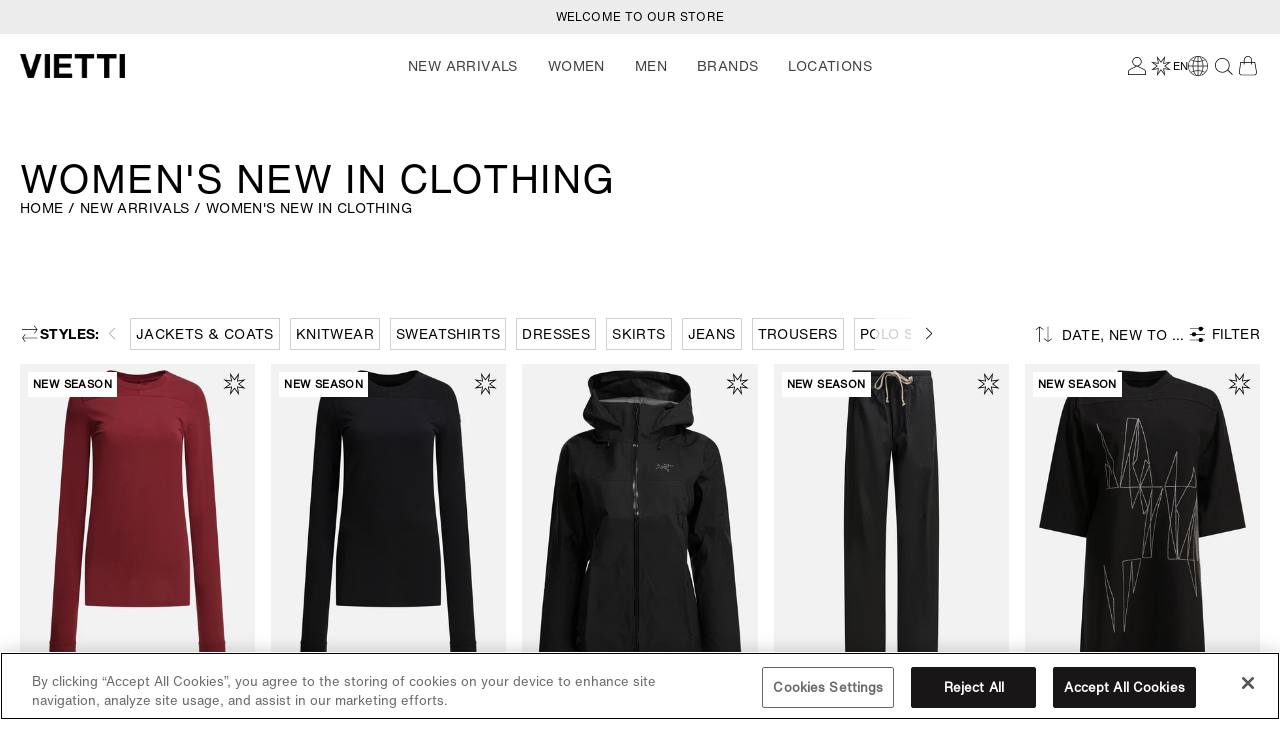

--- FILE ---
content_type: text/html; charset=utf-8
request_url: https://world.viettishop.com/collections/womens-new-in-clothing
body_size: 83484
content:


<!doctype html>
<html class="no-js collection--html" lang="en" content="notranslate">
  <head>
    <meta name="google" content="notranslate">
    

    

    
    
    <meta charset="utf-8">
    <meta http-equiv="X-UA-Compatible" content="IE=edge">
    <meta name="viewport" content="width=device-width,initial-scale=1">
    <meta name="viewport" content="width=device-width, initial-scale=1, maximum-scale=1">
    <meta name="theme-color" content="">
    <link rel="canonical" href="https://world.viettishop.com/collections/womens-new-in-clothing">
    <link rel="preconnect" href="https://cdn.shopify.com" crossorigin>
    <link rel="preconnect" href="https://fonts.gstatic.com" crossorigin>
    <link href="https://fonts.cdnfonts.com/css/helvetica-neue-9" rel="preload" as="style">

    <link href="//world.viettishop.com/cdn/shop/t/80/assets/HelveticaNowTextRegular.woff2?v=138281040194848056471742566519" as="font" type="font/woff2" crossorigin="true" rel="preload">
    <link href="//world.viettishop.com/cdn/shop/t/80/assets/HelveticaNeueBold.woff2?v=162046235352284725451742566518" as="font" type="font/woff2" crossorigin="true" rel="preload">
    <link href="//world.viettishop.com/cdn/shop/t/80/assets/Canela-Light-Web.woff2?v=59195380430812203051742566514" as="font" type="font/woff2" crossorigin="true" rel="preload">
    <link href="//world.viettishop.com/cdn/shop/t/80/assets/CanelaText-Light-Web.woff2?v=96783811242386573891742566516" as="font" type="font/woff2" crossorigin="true" rel="preload">
<link rel="icon" type="image/png" href="//world.viettishop.com/cdn/shop/files/favicon-vietti.png?crop=center&height=32&v=1676375677&width=32"><title>Women&#39;s New In Clothing
 &ndash; VIETTI Online Store</title>

  
    <meta name="description" content="">
  


<meta property="og:site_name" content="VIETTI Online Store">
<meta property="og:url" content="https://world.viettishop.com/collections/womens-new-in-clothing">
<meta property="og:title" content="Women&amp;#39;s New In Clothing">
<meta property="og:type" content="category">
<meta property="og:description" content="VIETTI offers curated contemporary fashion and designer brands. Explore new-season pieces, refined selections and a multi-brand edit for men and women, with worldwide shipping."><meta property="og:image" content="http://world.viettishop.com/cdn/shop/files/logo-vietti.png?height=628&pad_color=fff&v=1676375695&width=1200">
  <meta property="og:image:secure_url" content="https://world.viettishop.com/cdn/shop/files/logo-vietti.png?height=628&pad_color=fff&v=1676375695&width=1200">
  <meta property="og:image:width" content="1200">
  <meta property="og:image:height" content="628"><meta name="twitter:card" content="summary_large_image">
<meta name="twitter:title" content="Women&amp;#39;s New In Clothing">
<meta name="twitter:description" content="VIETTI offers curated contemporary fashion and designer brands. Explore new-season pieces, refined selections and a multi-brand edit for men and women, with worldwide shipping.">
<link rel="stylesheet" href="//world.viettishop.com/cdn/shop/t/80/assets/swiper-bundle.min.css?v=173158029152874767741742566517" />
    <script src="//world.viettishop.com/cdn/shop/t/80/assets/swiper-bundle.min.js?v=98693564074435103561742566518" defer></script>
    <script src="//world.viettishop.com/cdn/shop/t/80/assets/swiper-slider.js?v=142629890932333366181742566519" defer></script>

    <script async type="text/javascript" src="https://static.klaviyo.com/onsite/js/klaviyo.js?company_id=Ugzq2S"></script>

    <script>
      !function(){if(!window.klaviyo){window._klOnsite=window._klOnsite||[];try{window.klaviyo=new Proxy({},{get:function(n,i){return"push"===i?function(){var n;(n=window._klOnsite).push.apply(n,arguments)}:function(){for(var n=arguments.length,o=new Array(n),w=0;w<n;w++)o[w]=arguments[w];var t="function"==typeof o[o.length-1]?o.pop():void 0,e=new Promise((function(n){window._klOnsite.push([i].concat(o,[function(i){t&&t(i),n(i)}]))}));return e}}})}catch(n){window.klaviyo=window.klaviyo||[],window.klaviyo.push=function(){var n;(n=window._klOnsite).push.apply(n,arguments)}}}}();
    </script>

    <script src="//world.viettishop.com/cdn/shop/t/80/assets/global.js?v=14821213396750618081759934025" defer="defer"></script>
    <script src="//world.viettishop.com/cdn/shop/t/80/assets/format-money.js?v=85187245606911227751742566519" defer="defer"></script>

    <script src="https://code.jquery.com/jquery-3.6.3.min.js" integrity="sha256-pvPw+upLPUjgMXY0G+8O0xUf+/Im1MZjXxxgOcBQBXU=" crossorigin="anonymous" defer></script><script>window.performance && window.performance.mark && window.performance.mark('shopify.content_for_header.start');</script><meta name="google-site-verification" content="IfVLJxyr2PDfA15uTLK7WjJ6psT1GirMAht3jc5SuP0">
<meta id="shopify-digital-wallet" name="shopify-digital-wallet" content="/68595155242/digital_wallets/dialog">
<meta name="shopify-checkout-api-token" content="eb1b49e1c30b89cf80d4c6ab55588922">
<meta id="in-context-paypal-metadata" data-shop-id="68595155242" data-venmo-supported="false" data-environment="production" data-locale="en_US" data-paypal-v4="true" data-currency="USD">
<link rel="alternate" type="application/atom+xml" title="Feed" href="/collections/womens-new-in-clothing.atom" />
<link rel="next" href="/collections/womens-new-in-clothing?page=2">
<link rel="alternate" hreflang="x-default" href="https://viettishop.com/collections/womens-new-in-clothing">
<link rel="alternate" hreflang="it-IT" href="https://viettishop.com/it/collections/womens-new-in-clothing">
<link rel="alternate" hreflang="en" href="https://au.viettishop.com/collections/womens-new-in-clothing"><link rel="alternate" hreflang="en" href="https://bx.viettishop.com/collections/womens-new-in-clothing"><link rel="alternate" hreflang="en" href="https://ca.viettishop.com/collections/womens-new-in-clothing"><link rel="alternate" hreflang="en" href="https://ch.viettishop.com/collections/womens-new-in-clothing"><link rel="alternate" hreflang="en" href="https://de.viettishop.com/collections/womens-new-in-clothing"><link rel="alternate" hreflang="en" href="https://eu.viettishop.com/collections/womens-new-in-clothing"><link rel="alternate" hreflang="en" href="https://fr.viettishop.com/collections/womens-new-in-clothing"><link rel="alternate" hreflang="en" href="https://gcc.viettishop.com/collections/womens-new-in-clothing"><link rel="alternate" hreflang="en" href="https://hk.viettishop.com/collections/womens-new-in-clothing"><link rel="alternate" hreflang="en" href="https://jp.viettishop.com/collections/womens-new-in-clothing"><link rel="alternate" hreflang="en" href="https://kr.viettishop.com/collections/womens-new-in-clothing"><link rel="alternate" hreflang="en" href="https://uk.viettishop.com/collections/womens-new-in-clothing"><link rel="alternate" hreflang="en" href="https://us.viettishop.com/collections/womens-new-in-clothing"><link rel="alternate" hreflang="en" href="https://viettishop.com/collections/womens-new-in-clothing"><link rel="alternate" hreflang="en" href="https://world.viettishop.com/collections/womens-new-in-clothing
<link rel="alternate" type="application/json+oembed" href="https://world.viettishop.com/collections/womens-new-in-clothing.oembed">
<script async="async" src="/checkouts/internal/preloads.js?locale=en-BM"></script>
<script id="apple-pay-shop-capabilities" type="application/json">{"shopId":68595155242,"countryCode":"IT","currencyCode":"USD","merchantCapabilities":["supports3DS"],"merchantId":"gid:\/\/shopify\/Shop\/68595155242","merchantName":"VIETTI Online Store","requiredBillingContactFields":["postalAddress","email","phone"],"requiredShippingContactFields":["postalAddress","email","phone"],"shippingType":"shipping","supportedNetworks":["visa","maestro","masterCard","amex"],"total":{"type":"pending","label":"VIETTI Online Store","amount":"1.00"},"shopifyPaymentsEnabled":true,"supportsSubscriptions":true}</script>
<script id="shopify-features" type="application/json">{"accessToken":"eb1b49e1c30b89cf80d4c6ab55588922","betas":["rich-media-storefront-analytics"],"domain":"world.viettishop.com","predictiveSearch":true,"shopId":68595155242,"locale":"en"}</script>
<script>var Shopify = Shopify || {};
Shopify.shop = "vietti-eu.myshopify.com";
Shopify.locale = "en";
Shopify.currency = {"active":"USD","rate":"1.1972046"};
Shopify.country = "BM";
Shopify.theme = {"name":"VIETTI EU - PRODUCTION | main branch","id":178363990396,"schema_name":"Vietti","schema_version":"1.0.0","theme_store_id":null,"role":"main"};
Shopify.theme.handle = "null";
Shopify.theme.style = {"id":null,"handle":null};
Shopify.cdnHost = "world.viettishop.com/cdn";
Shopify.routes = Shopify.routes || {};
Shopify.routes.root = "/";</script>
<script type="module">!function(o){(o.Shopify=o.Shopify||{}).modules=!0}(window);</script>
<script>!function(o){function n(){var o=[];function n(){o.push(Array.prototype.slice.apply(arguments))}return n.q=o,n}var t=o.Shopify=o.Shopify||{};t.loadFeatures=n(),t.autoloadFeatures=n()}(window);</script>
<script id="shop-js-analytics" type="application/json">{"pageType":"collection"}</script>
<script defer="defer" async type="module" src="//world.viettishop.com/cdn/shopifycloud/shop-js/modules/v2/client.init-shop-cart-sync_BT-GjEfc.en.esm.js"></script>
<script defer="defer" async type="module" src="//world.viettishop.com/cdn/shopifycloud/shop-js/modules/v2/chunk.common_D58fp_Oc.esm.js"></script>
<script defer="defer" async type="module" src="//world.viettishop.com/cdn/shopifycloud/shop-js/modules/v2/chunk.modal_xMitdFEc.esm.js"></script>
<script type="module">
  await import("//world.viettishop.com/cdn/shopifycloud/shop-js/modules/v2/client.init-shop-cart-sync_BT-GjEfc.en.esm.js");
await import("//world.viettishop.com/cdn/shopifycloud/shop-js/modules/v2/chunk.common_D58fp_Oc.esm.js");
await import("//world.viettishop.com/cdn/shopifycloud/shop-js/modules/v2/chunk.modal_xMitdFEc.esm.js");

  window.Shopify.SignInWithShop?.initShopCartSync?.({"fedCMEnabled":true,"windoidEnabled":true});

</script>
<script>(function() {
  var isLoaded = false;
  function asyncLoad() {
    if (isLoaded) return;
    isLoaded = true;
    var urls = ["https:\/\/assets.smartwishlist.webmarked.net\/static\/v6\/smartwishlist.js?shop=vietti-eu.myshopify.com","\/\/backinstock.useamp.com\/widget\/74168_1767159388.js?category=bis\u0026v=6\u0026shop=vietti-eu.myshopify.com"];
    for (var i = 0; i < urls.length; i++) {
      var s = document.createElement('script');
      s.type = 'text/javascript';
      s.async = true;
      s.src = urls[i];
      var x = document.getElementsByTagName('script')[0];
      x.parentNode.insertBefore(s, x);
    }
  };
  if(window.attachEvent) {
    window.attachEvent('onload', asyncLoad);
  } else {
    window.addEventListener('load', asyncLoad, false);
  }
})();</script>
<script id="__st">var __st={"a":68595155242,"offset":3600,"reqid":"ac3c929b-e4da-412c-8a6d-e677887dc03b-1769170751","pageurl":"world.viettishop.com\/collections\/womens-new-in-clothing","u":"b3fbd5aedc40","p":"collection","rtyp":"collection","rid":643882189129};</script>
<script>window.ShopifyPaypalV4VisibilityTracking = true;</script>
<script id="captcha-bootstrap">!function(){'use strict';const t='contact',e='account',n='new_comment',o=[[t,t],['blogs',n],['comments',n],[t,'customer']],c=[[e,'customer_login'],[e,'guest_login'],[e,'recover_customer_password'],[e,'create_customer']],r=t=>t.map((([t,e])=>`form[action*='/${t}']:not([data-nocaptcha='true']) input[name='form_type'][value='${e}']`)).join(','),a=t=>()=>t?[...document.querySelectorAll(t)].map((t=>t.form)):[];function s(){const t=[...o],e=r(t);return a(e)}const i='password',u='form_key',d=['recaptcha-v3-token','g-recaptcha-response','h-captcha-response',i],f=()=>{try{return window.sessionStorage}catch{return}},m='__shopify_v',_=t=>t.elements[u];function p(t,e,n=!1){try{const o=window.sessionStorage,c=JSON.parse(o.getItem(e)),{data:r}=function(t){const{data:e,action:n}=t;return t[m]||n?{data:e,action:n}:{data:t,action:n}}(c);for(const[e,n]of Object.entries(r))t.elements[e]&&(t.elements[e].value=n);n&&o.removeItem(e)}catch(o){console.error('form repopulation failed',{error:o})}}const l='form_type',E='cptcha';function T(t){t.dataset[E]=!0}const w=window,h=w.document,L='Shopify',v='ce_forms',y='captcha';let A=!1;((t,e)=>{const n=(g='f06e6c50-85a8-45c8-87d0-21a2b65856fe',I='https://cdn.shopify.com/shopifycloud/storefront-forms-hcaptcha/ce_storefront_forms_captcha_hcaptcha.v1.5.2.iife.js',D={infoText:'Protected by hCaptcha',privacyText:'Privacy',termsText:'Terms'},(t,e,n)=>{const o=w[L][v],c=o.bindForm;if(c)return c(t,g,e,D).then(n);var r;o.q.push([[t,g,e,D],n]),r=I,A||(h.body.append(Object.assign(h.createElement('script'),{id:'captcha-provider',async:!0,src:r})),A=!0)});var g,I,D;w[L]=w[L]||{},w[L][v]=w[L][v]||{},w[L][v].q=[],w[L][y]=w[L][y]||{},w[L][y].protect=function(t,e){n(t,void 0,e),T(t)},Object.freeze(w[L][y]),function(t,e,n,w,h,L){const[v,y,A,g]=function(t,e,n){const i=e?o:[],u=t?c:[],d=[...i,...u],f=r(d),m=r(i),_=r(d.filter((([t,e])=>n.includes(e))));return[a(f),a(m),a(_),s()]}(w,h,L),I=t=>{const e=t.target;return e instanceof HTMLFormElement?e:e&&e.form},D=t=>v().includes(t);t.addEventListener('submit',(t=>{const e=I(t);if(!e)return;const n=D(e)&&!e.dataset.hcaptchaBound&&!e.dataset.recaptchaBound,o=_(e),c=g().includes(e)&&(!o||!o.value);(n||c)&&t.preventDefault(),c&&!n&&(function(t){try{if(!f())return;!function(t){const e=f();if(!e)return;const n=_(t);if(!n)return;const o=n.value;o&&e.removeItem(o)}(t);const e=Array.from(Array(32),(()=>Math.random().toString(36)[2])).join('');!function(t,e){_(t)||t.append(Object.assign(document.createElement('input'),{type:'hidden',name:u})),t.elements[u].value=e}(t,e),function(t,e){const n=f();if(!n)return;const o=[...t.querySelectorAll(`input[type='${i}']`)].map((({name:t})=>t)),c=[...d,...o],r={};for(const[a,s]of new FormData(t).entries())c.includes(a)||(r[a]=s);n.setItem(e,JSON.stringify({[m]:1,action:t.action,data:r}))}(t,e)}catch(e){console.error('failed to persist form',e)}}(e),e.submit())}));const S=(t,e)=>{t&&!t.dataset[E]&&(n(t,e.some((e=>e===t))),T(t))};for(const o of['focusin','change'])t.addEventListener(o,(t=>{const e=I(t);D(e)&&S(e,y())}));const B=e.get('form_key'),M=e.get(l),P=B&&M;t.addEventListener('DOMContentLoaded',(()=>{const t=y();if(P)for(const e of t)e.elements[l].value===M&&p(e,B);[...new Set([...A(),...v().filter((t=>'true'===t.dataset.shopifyCaptcha))])].forEach((e=>S(e,t)))}))}(h,new URLSearchParams(w.location.search),n,t,e,['guest_login'])})(!0,!0)}();</script>
<script integrity="sha256-4kQ18oKyAcykRKYeNunJcIwy7WH5gtpwJnB7kiuLZ1E=" data-source-attribution="shopify.loadfeatures" defer="defer" src="//world.viettishop.com/cdn/shopifycloud/storefront/assets/storefront/load_feature-a0a9edcb.js" crossorigin="anonymous"></script>
<script data-source-attribution="shopify.dynamic_checkout.dynamic.init">var Shopify=Shopify||{};Shopify.PaymentButton=Shopify.PaymentButton||{isStorefrontPortableWallets:!0,init:function(){window.Shopify.PaymentButton.init=function(){};var t=document.createElement("script");t.src="https://world.viettishop.com/cdn/shopifycloud/portable-wallets/latest/portable-wallets.en.js",t.type="module",document.head.appendChild(t)}};
</script>
<script data-source-attribution="shopify.dynamic_checkout.buyer_consent">
  function portableWalletsHideBuyerConsent(e){var t=document.getElementById("shopify-buyer-consent"),n=document.getElementById("shopify-subscription-policy-button");t&&n&&(t.classList.add("hidden"),t.setAttribute("aria-hidden","true"),n.removeEventListener("click",e))}function portableWalletsShowBuyerConsent(e){var t=document.getElementById("shopify-buyer-consent"),n=document.getElementById("shopify-subscription-policy-button");t&&n&&(t.classList.remove("hidden"),t.removeAttribute("aria-hidden"),n.addEventListener("click",e))}window.Shopify?.PaymentButton&&(window.Shopify.PaymentButton.hideBuyerConsent=portableWalletsHideBuyerConsent,window.Shopify.PaymentButton.showBuyerConsent=portableWalletsShowBuyerConsent);
</script>
<script data-source-attribution="shopify.dynamic_checkout.cart.bootstrap">document.addEventListener("DOMContentLoaded",(function(){function t(){return document.querySelector("shopify-accelerated-checkout-cart, shopify-accelerated-checkout")}if(t())Shopify.PaymentButton.init();else{new MutationObserver((function(e,n){t()&&(Shopify.PaymentButton.init(),n.disconnect())})).observe(document.body,{childList:!0,subtree:!0})}}));
</script>
<link id="shopify-accelerated-checkout-styles" rel="stylesheet" media="screen" href="https://world.viettishop.com/cdn/shopifycloud/portable-wallets/latest/accelerated-checkout-backwards-compat.css" crossorigin="anonymous">
<style id="shopify-accelerated-checkout-cart">
        #shopify-buyer-consent {
  margin-top: 1em;
  display: inline-block;
  width: 100%;
}

#shopify-buyer-consent.hidden {
  display: none;
}

#shopify-subscription-policy-button {
  background: none;
  border: none;
  padding: 0;
  text-decoration: underline;
  font-size: inherit;
  cursor: pointer;
}

#shopify-subscription-policy-button::before {
  box-shadow: none;
}

      </style>
<script id="sections-script" data-sections="header" defer="defer" src="//world.viettishop.com/cdn/shop/t/80/compiled_assets/scripts.js?v=30405"></script>
<script>window.performance && window.performance.mark && window.performance.mark('shopify.content_for_header.end');</script>



    <style data-shopify>
      
      
      
      
      

      :root {
        --font-body-family: 'HelveticaNowTextRegular', 'Helvetica Neue', Arial, sans-serif;
        --font-body-family--bold: 'Helvetica Neue LT W01_71488914', 'Helvetica Neue', Arial, sans-serif;
        --font-body-style: normal;
        --font-body-weight: 400;
        --font-body-weight-bold: 700;
        --font-family-secondary: 'Canela Text Web', 'Big Caslon', 'Book Antiqua', 'Palatino Linotype', Georgia, serif;
        --font-family-secondary--large: 'Canela Web', 'Big Caslon', 'Book Antiqua', 'Palatino Linotype', Georgia, serif;
        --font-size-mobile: 1.2rem;
        --font-size-desktop: 1.4rem;

        --font-heading-family: 'HelveticaNowTextRegular', Arial, sans-serif;
        --font-heading-style: normal;
        --font-heading-weight: 400;

        --font-body-scale: 1.0;
        --font-heading-scale: 1.0;

        --color-base-text: 0, 0, 0;
        --color-base-error: 212, 117, 104;
        --color-shadow: 0, 0, 0;
        --color-base-background-1: 255, 255, 255;
        --color-base-background-2: 208, 208, 208;
        --payment-terms-background-color: #ffffff;

        --media-padding: px;
        --media-border-opacity: 0.05;
        --media-border-width: 0px;
        --media-radius: 0px;
        --media-shadow-opacity: 0.0;
        --media-shadow-horizontal-offset: 0px;
        --media-shadow-vertical-offset: 4px;
        --media-shadow-blur-radius: 5px;
        --media-shadow-visible: 0;

        --page-width: 144rem;
        --page-width-margin: 0rem;

        --product-card-image-padding: 0.0rem;
        --product-card-corner-radius: 0.0rem;
        --product-card-text-alignment: left;
        --product-card-border-width: 0.0rem;
        --product-card-border-opacity: 0.1;
        --product-card-shadow-opacity: 0.0;
        --product-card-shadow-visible: 0;
        --product-card-shadow-horizontal-offset: 0.0rem;
        --product-card-shadow-vertical-offset: 0.4rem;
        --product-card-shadow-blur-radius: 0.5rem;

        --collection-card-image-padding: 0.0rem;
        --collection-card-corner-radius: 0.0rem;
        --collection-card-text-alignment: left;
        --collection-card-border-width: 0.0rem;
        --collection-card-border-opacity: 0.1;
        --collection-card-shadow-opacity: 0.0;
        --collection-card-shadow-visible: 0;
        --collection-card-shadow-horizontal-offset: 0.0rem;
        --collection-card-shadow-vertical-offset: 0.4rem;
        --collection-card-shadow-blur-radius: 0.5rem;

        --blog-card-image-padding: 0.0rem;
        --blog-card-corner-radius: 0.0rem;
        --blog-card-text-alignment: left;
        --blog-card-border-width: 0.0rem;
        --blog-card-border-opacity: 0.1;
        --blog-card-shadow-opacity: 0.0;
        --blog-card-shadow-visible: 0;
        --blog-card-shadow-horizontal-offset: 0.0rem;
        --blog-card-shadow-vertical-offset: 0.4rem;
        --blog-card-shadow-blur-radius: 0.5rem;

        --badge-corner-radius: 4.0rem;
        --color-badge-background: #fff;
        --color-badge-text: #000;
        --color-badge-soldout-background: #000;
        --color-badge-soldout-text: #fff;

        --popup-border-width: 1px;
        --popup-border-opacity: 0.1;
        --popup-corner-radius: 0px;
        --popup-shadow-opacity: 0.0;
        --popup-shadow-horizontal-offset: 0px;
        --popup-shadow-vertical-offset: 4px;
        --popup-shadow-blur-radius: 5px;

        --drawer-border-width: 0px;
        --drawer-border-opacity: 0.1;
        --drawer-shadow-opacity: 0.0;
        --drawer-shadow-horizontal-offset: 0px;
        --drawer-shadow-vertical-offset: 4px;
        --drawer-shadow-blur-radius: 5px;

        --spacing-sections-desktop: 0px;
        --spacing-sections-mobile: 0px;

        --grid-desktop-vertical-spacing: 20px;
        --grid-desktop-horizontal-spacing: 8px;
        --grid-mobile-vertical-spacing: 10px;
        --grid-mobile-horizontal-spacing: 8px;

        --text-boxes-border-opacity: 0.1;
        --text-boxes-border-width: 0px;
        --text-boxes-radius: 0px;

        --buttons-radius: 0px;
        --buttons-radius-outset: 0px;
        --buttons-border-width: 1px;
        --buttons-border-opacity: 1.0;
        --buttons-border-offset: 0px;

        --color-button-primary-label: 255, 255, 255;
        --color-button-primary: 0, 0, 0;
        --color-button-secondary-label: 0, 0, 0;
        --color-button-secondary: 255, 255, 255;
        --color-button-tertiary-label: 0, 0, 0;
        --color-button-tertiary: 255, 255, 255;

        --inputs-radius: 0px;
        --inputs-border-width: 0px;
        --inputs-border-opacity: 0.55;
        --inputs-shadow-opacity: 0.0;
        --inputs-shadow-horizontal-offset: 0px;
        --inputs-margin-offset: 0px;
        --inputs-shadow-vertical-offset: 4px;
        --inputs-shadow-blur-radius: 5px;
        --inputs-radius-outset: 0px;

        --variant-pills-radius: 40px;
        --variant-pills-border-width: 1px;
        --variant-pills-border-opacity: 0.55;
        --variant-pills-shadow-opacity: 0.0;
        --variant-pills-shadow-horizontal-offset: 0px;
        --variant-pills-shadow-vertical-offset: 4px;
        --variant-pills-shadow-blur-radius: 5px;
      }

      *,
      *::before,
      *::after {
        box-sizing: inherit;
      }

      html {
        box-sizing: border-box;
        font-size: calc(var(--font-body-scale) * 62.5%);
        height: 100%;
      }

      body {
        display: grid;
        grid-template-rows: auto auto auto 1fr auto;
        grid-template-columns: 100%;
        min-height: 100%;
        margin: 0;
        font-size: 1.2rem;
        letter-spacing: 0.04rem;
        line-height: calc(1 + 0.43 / var(--font-body-scale));
        font-family: var(--font-body-family);
        font-style: var(--font-body-style);
        font-weight: var(--font-body-weight);
      }

      @media screen and (min-width: 768px) {
        body {
          font-size: 1.4rem;
        }
      }
    </style>
<link href="//world.viettishop.com/cdn/shop/t/80/assets/base.css?v=17120174492841385541759934022" rel="stylesheet" type="text/css" media="all" />
    <link href="//world.viettishop.com/cdn/shop/t/80/assets/theme.css?v=150777732691350647911754639783" rel="stylesheet" type="text/css" media="all" />
    <link href="//world.viettishop.com/cdn/shop/t/80/assets/component-newsletter-klavyio.css?v=134183249629727704901742566517" rel="stylesheet" type="text/css" media="all" />
<link rel="stylesheet" href="//world.viettishop.com/cdn/shop/t/80/assets/component-predictive-search.css?v=177165010339882657831742566522" media="print" onload="this.media='all'"><script>document.documentElement.className = document.documentElement.className.replace('no-js', 'js');
    if (Shopify.designMode) {
      document.documentElement.classList.add('shopify-design-mode');
    }
    </script>

    
    <script>
    window.KiwiSizing = window.KiwiSizing === undefined ? {} : window.KiwiSizing;
    KiwiSizing.shop = "vietti-eu.myshopify.com";
    
    
</script>
<link href="//world.viettishop.com/cdn/shop/t/80/assets/overlayscrollbars.css?v=180104277152968453621755013870" rel="stylesheet" type="text/css" media="all" />
<!-- BEGIN app block: shopify://apps/onetrust-consent-management/blocks/consent_management/a0f47f36-e440-438e-946e-6f1b3963b606 -->
<script src="https://cdn.shopify.com/extensions/f2dc2781-781c-4b62-b8ed-c5471f514e1a/51194b6b0c9144e9e9b055cb483ad8365a43092e/assets/storefront-consent.js"></script>
<script id="onetrust-script" src="https://cdn.cookielaw.org/scripttemplates/otSDKStub.js" type="text/javascript" charset="UTF-8" data-domain-script="019a736c-8d04-793b-8aa1-ea2988fb6008" data-shopify-consent-mapping={"analytics":[],"marketing":[],"preferences":[],"sale_of_data":[]}></script><!-- END app block --><!-- BEGIN app block: shopify://apps/fieldsraven/blocks/storefront-kit-app-embed/16a10c61-af87-4e42-9076-e03156f23f56 --><script defer src='https://polyfill-fastly.net/v3/polyfill.min.js?features=fetch'></script>
<script defer src="https://unpkg.com/alpinejs@3.7.1/dist/cdn.min.js"></script>




<!-- END app block --><!-- BEGIN app block: shopify://apps/klaviyo-email-marketing-sms/blocks/klaviyo-onsite-embed/2632fe16-c075-4321-a88b-50b567f42507 -->












  <script async src="https://static.klaviyo.com/onsite/js/Ugzq2S/klaviyo.js?company_id=Ugzq2S"></script>
  <script>!function(){if(!window.klaviyo){window._klOnsite=window._klOnsite||[];try{window.klaviyo=new Proxy({},{get:function(n,i){return"push"===i?function(){var n;(n=window._klOnsite).push.apply(n,arguments)}:function(){for(var n=arguments.length,o=new Array(n),w=0;w<n;w++)o[w]=arguments[w];var t="function"==typeof o[o.length-1]?o.pop():void 0,e=new Promise((function(n){window._klOnsite.push([i].concat(o,[function(i){t&&t(i),n(i)}]))}));return e}}})}catch(n){window.klaviyo=window.klaviyo||[],window.klaviyo.push=function(){var n;(n=window._klOnsite).push.apply(n,arguments)}}}}();</script>

  




  <script>
    window.klaviyoReviewsProductDesignMode = false
  </script>







<!-- END app block --><script src="https://cdn.shopify.com/extensions/184b403c-ade9-4b90-aae6-1377974c7bce/1.10.0/assets/fieldsraven-storefront-kit.min.js" type="text/javascript" defer="defer"></script>
<link href="https://monorail-edge.shopifysvc.com" rel="dns-prefetch">
<script>(function(){if ("sendBeacon" in navigator && "performance" in window) {try {var session_token_from_headers = performance.getEntriesByType('navigation')[0].serverTiming.find(x => x.name == '_s').description;} catch {var session_token_from_headers = undefined;}var session_cookie_matches = document.cookie.match(/_shopify_s=([^;]*)/);var session_token_from_cookie = session_cookie_matches && session_cookie_matches.length === 2 ? session_cookie_matches[1] : "";var session_token = session_token_from_headers || session_token_from_cookie || "";function handle_abandonment_event(e) {var entries = performance.getEntries().filter(function(entry) {return /monorail-edge.shopifysvc.com/.test(entry.name);});if (!window.abandonment_tracked && entries.length === 0) {window.abandonment_tracked = true;var currentMs = Date.now();var navigation_start = performance.timing.navigationStart;var payload = {shop_id: 68595155242,url: window.location.href,navigation_start,duration: currentMs - navigation_start,session_token,page_type: "collection"};window.navigator.sendBeacon("https://monorail-edge.shopifysvc.com/v1/produce", JSON.stringify({schema_id: "online_store_buyer_site_abandonment/1.1",payload: payload,metadata: {event_created_at_ms: currentMs,event_sent_at_ms: currentMs}}));}}window.addEventListener('pagehide', handle_abandonment_event);}}());</script>
<script id="web-pixels-manager-setup">(function e(e,d,r,n,o){if(void 0===o&&(o={}),!Boolean(null===(a=null===(i=window.Shopify)||void 0===i?void 0:i.analytics)||void 0===a?void 0:a.replayQueue)){var i,a;window.Shopify=window.Shopify||{};var t=window.Shopify;t.analytics=t.analytics||{};var s=t.analytics;s.replayQueue=[],s.publish=function(e,d,r){return s.replayQueue.push([e,d,r]),!0};try{self.performance.mark("wpm:start")}catch(e){}var l=function(){var e={modern:/Edge?\/(1{2}[4-9]|1[2-9]\d|[2-9]\d{2}|\d{4,})\.\d+(\.\d+|)|Firefox\/(1{2}[4-9]|1[2-9]\d|[2-9]\d{2}|\d{4,})\.\d+(\.\d+|)|Chrom(ium|e)\/(9{2}|\d{3,})\.\d+(\.\d+|)|(Maci|X1{2}).+ Version\/(15\.\d+|(1[6-9]|[2-9]\d|\d{3,})\.\d+)([,.]\d+|)( \(\w+\)|)( Mobile\/\w+|) Safari\/|Chrome.+OPR\/(9{2}|\d{3,})\.\d+\.\d+|(CPU[ +]OS|iPhone[ +]OS|CPU[ +]iPhone|CPU IPhone OS|CPU iPad OS)[ +]+(15[._]\d+|(1[6-9]|[2-9]\d|\d{3,})[._]\d+)([._]\d+|)|Android:?[ /-](13[3-9]|1[4-9]\d|[2-9]\d{2}|\d{4,})(\.\d+|)(\.\d+|)|Android.+Firefox\/(13[5-9]|1[4-9]\d|[2-9]\d{2}|\d{4,})\.\d+(\.\d+|)|Android.+Chrom(ium|e)\/(13[3-9]|1[4-9]\d|[2-9]\d{2}|\d{4,})\.\d+(\.\d+|)|SamsungBrowser\/([2-9]\d|\d{3,})\.\d+/,legacy:/Edge?\/(1[6-9]|[2-9]\d|\d{3,})\.\d+(\.\d+|)|Firefox\/(5[4-9]|[6-9]\d|\d{3,})\.\d+(\.\d+|)|Chrom(ium|e)\/(5[1-9]|[6-9]\d|\d{3,})\.\d+(\.\d+|)([\d.]+$|.*Safari\/(?![\d.]+ Edge\/[\d.]+$))|(Maci|X1{2}).+ Version\/(10\.\d+|(1[1-9]|[2-9]\d|\d{3,})\.\d+)([,.]\d+|)( \(\w+\)|)( Mobile\/\w+|) Safari\/|Chrome.+OPR\/(3[89]|[4-9]\d|\d{3,})\.\d+\.\d+|(CPU[ +]OS|iPhone[ +]OS|CPU[ +]iPhone|CPU IPhone OS|CPU iPad OS)[ +]+(10[._]\d+|(1[1-9]|[2-9]\d|\d{3,})[._]\d+)([._]\d+|)|Android:?[ /-](13[3-9]|1[4-9]\d|[2-9]\d{2}|\d{4,})(\.\d+|)(\.\d+|)|Mobile Safari.+OPR\/([89]\d|\d{3,})\.\d+\.\d+|Android.+Firefox\/(13[5-9]|1[4-9]\d|[2-9]\d{2}|\d{4,})\.\d+(\.\d+|)|Android.+Chrom(ium|e)\/(13[3-9]|1[4-9]\d|[2-9]\d{2}|\d{4,})\.\d+(\.\d+|)|Android.+(UC? ?Browser|UCWEB|U3)[ /]?(15\.([5-9]|\d{2,})|(1[6-9]|[2-9]\d|\d{3,})\.\d+)\.\d+|SamsungBrowser\/(5\.\d+|([6-9]|\d{2,})\.\d+)|Android.+MQ{2}Browser\/(14(\.(9|\d{2,})|)|(1[5-9]|[2-9]\d|\d{3,})(\.\d+|))(\.\d+|)|K[Aa][Ii]OS\/(3\.\d+|([4-9]|\d{2,})\.\d+)(\.\d+|)/},d=e.modern,r=e.legacy,n=navigator.userAgent;return n.match(d)?"modern":n.match(r)?"legacy":"unknown"}(),u="modern"===l?"modern":"legacy",c=(null!=n?n:{modern:"",legacy:""})[u],f=function(e){return[e.baseUrl,"/wpm","/b",e.hashVersion,"modern"===e.buildTarget?"m":"l",".js"].join("")}({baseUrl:d,hashVersion:r,buildTarget:u}),m=function(e){var d=e.version,r=e.bundleTarget,n=e.surface,o=e.pageUrl,i=e.monorailEndpoint;return{emit:function(e){var a=e.status,t=e.errorMsg,s=(new Date).getTime(),l=JSON.stringify({metadata:{event_sent_at_ms:s},events:[{schema_id:"web_pixels_manager_load/3.1",payload:{version:d,bundle_target:r,page_url:o,status:a,surface:n,error_msg:t},metadata:{event_created_at_ms:s}}]});if(!i)return console&&console.warn&&console.warn("[Web Pixels Manager] No Monorail endpoint provided, skipping logging."),!1;try{return self.navigator.sendBeacon.bind(self.navigator)(i,l)}catch(e){}var u=new XMLHttpRequest;try{return u.open("POST",i,!0),u.setRequestHeader("Content-Type","text/plain"),u.send(l),!0}catch(e){return console&&console.warn&&console.warn("[Web Pixels Manager] Got an unhandled error while logging to Monorail."),!1}}}}({version:r,bundleTarget:l,surface:e.surface,pageUrl:self.location.href,monorailEndpoint:e.monorailEndpoint});try{o.browserTarget=l,function(e){var d=e.src,r=e.async,n=void 0===r||r,o=e.onload,i=e.onerror,a=e.sri,t=e.scriptDataAttributes,s=void 0===t?{}:t,l=document.createElement("script"),u=document.querySelector("head"),c=document.querySelector("body");if(l.async=n,l.src=d,a&&(l.integrity=a,l.crossOrigin="anonymous"),s)for(var f in s)if(Object.prototype.hasOwnProperty.call(s,f))try{l.dataset[f]=s[f]}catch(e){}if(o&&l.addEventListener("load",o),i&&l.addEventListener("error",i),u)u.appendChild(l);else{if(!c)throw new Error("Did not find a head or body element to append the script");c.appendChild(l)}}({src:f,async:!0,onload:function(){if(!function(){var e,d;return Boolean(null===(d=null===(e=window.Shopify)||void 0===e?void 0:e.analytics)||void 0===d?void 0:d.initialized)}()){var d=window.webPixelsManager.init(e)||void 0;if(d){var r=window.Shopify.analytics;r.replayQueue.forEach((function(e){var r=e[0],n=e[1],o=e[2];d.publishCustomEvent(r,n,o)})),r.replayQueue=[],r.publish=d.publishCustomEvent,r.visitor=d.visitor,r.initialized=!0}}},onerror:function(){return m.emit({status:"failed",errorMsg:"".concat(f," has failed to load")})},sri:function(e){var d=/^sha384-[A-Za-z0-9+/=]+$/;return"string"==typeof e&&d.test(e)}(c)?c:"",scriptDataAttributes:o}),m.emit({status:"loading"})}catch(e){m.emit({status:"failed",errorMsg:(null==e?void 0:e.message)||"Unknown error"})}}})({shopId: 68595155242,storefrontBaseUrl: "https://viettishop.com",extensionsBaseUrl: "https://extensions.shopifycdn.com/cdn/shopifycloud/web-pixels-manager",monorailEndpoint: "https://monorail-edge.shopifysvc.com/unstable/produce_batch",surface: "storefront-renderer",enabledBetaFlags: ["2dca8a86"],webPixelsConfigList: [{"id":"2357428604","configuration":"{\"accountID\":\"Ugzq2S\",\"webPixelConfig\":\"eyJlbmFibGVBZGRlZFRvQ2FydEV2ZW50cyI6IHRydWV9\"}","eventPayloadVersion":"v1","runtimeContext":"STRICT","scriptVersion":"524f6c1ee37bacdca7657a665bdca589","type":"APP","apiClientId":123074,"privacyPurposes":["ANALYTICS","MARKETING"],"dataSharingAdjustments":{"protectedCustomerApprovalScopes":["read_customer_address","read_customer_email","read_customer_name","read_customer_personal_data","read_customer_phone"]}},{"id":"2119598460","configuration":"{\"accountID\": \"dynasort-pixel\"}","eventPayloadVersion":"v1","runtimeContext":"STRICT","scriptVersion":"643d92bc379620cb23418821baf3debc","type":"APP","apiClientId":6978001,"privacyPurposes":["ANALYTICS","MARKETING","SALE_OF_DATA"],"dataSharingAdjustments":{"protectedCustomerApprovalScopes":["read_customer_personal_data"]}},{"id":"1934131580","configuration":"{\"config\":\"{\\\"google_tag_ids\\\":[\\\"G-L18JTNHQX8\\\",\\\"GT-5RM3MKDL\\\"],\\\"target_country\\\":\\\"ZZ\\\",\\\"gtag_events\\\":[{\\\"type\\\":\\\"search\\\",\\\"action_label\\\":\\\"G-L18JTNHQX8\\\"},{\\\"type\\\":\\\"begin_checkout\\\",\\\"action_label\\\":\\\"G-L18JTNHQX8\\\"},{\\\"type\\\":\\\"view_item\\\",\\\"action_label\\\":[\\\"G-L18JTNHQX8\\\",\\\"MC-R4VP6QW341\\\"]},{\\\"type\\\":\\\"purchase\\\",\\\"action_label\\\":[\\\"G-L18JTNHQX8\\\",\\\"MC-R4VP6QW341\\\"]},{\\\"type\\\":\\\"page_view\\\",\\\"action_label\\\":[\\\"G-L18JTNHQX8\\\",\\\"MC-R4VP6QW341\\\"]},{\\\"type\\\":\\\"add_payment_info\\\",\\\"action_label\\\":\\\"G-L18JTNHQX8\\\"},{\\\"type\\\":\\\"add_to_cart\\\",\\\"action_label\\\":\\\"G-L18JTNHQX8\\\"}],\\\"enable_monitoring_mode\\\":false}\"}","eventPayloadVersion":"v1","runtimeContext":"OPEN","scriptVersion":"b2a88bafab3e21179ed38636efcd8a93","type":"APP","apiClientId":1780363,"privacyPurposes":[],"dataSharingAdjustments":{"protectedCustomerApprovalScopes":["read_customer_address","read_customer_email","read_customer_name","read_customer_personal_data","read_customer_phone"]}},{"id":"229769596","eventPayloadVersion":"1","runtimeContext":"LAX","scriptVersion":"1","type":"CUSTOM","privacyPurposes":["ANALYTICS","MARKETING","SALE_OF_DATA"],"name":"cj-network-integration-pixel"},{"id":"shopify-app-pixel","configuration":"{}","eventPayloadVersion":"v1","runtimeContext":"STRICT","scriptVersion":"0450","apiClientId":"shopify-pixel","type":"APP","privacyPurposes":["ANALYTICS","MARKETING"]},{"id":"shopify-custom-pixel","eventPayloadVersion":"v1","runtimeContext":"LAX","scriptVersion":"0450","apiClientId":"shopify-pixel","type":"CUSTOM","privacyPurposes":["ANALYTICS","MARKETING"]}],isMerchantRequest: false,initData: {"shop":{"name":"VIETTI Online Store","paymentSettings":{"currencyCode":"EUR"},"myshopifyDomain":"vietti-eu.myshopify.com","countryCode":"IT","storefrontUrl":"https:\/\/world.viettishop.com"},"customer":null,"cart":null,"checkout":null,"productVariants":[],"purchasingCompany":null},},"https://world.viettishop.com/cdn","fcfee988w5aeb613cpc8e4bc33m6693e112",{"modern":"","legacy":""},{"shopId":"68595155242","storefrontBaseUrl":"https:\/\/viettishop.com","extensionBaseUrl":"https:\/\/extensions.shopifycdn.com\/cdn\/shopifycloud\/web-pixels-manager","surface":"storefront-renderer","enabledBetaFlags":"[\"2dca8a86\"]","isMerchantRequest":"false","hashVersion":"fcfee988w5aeb613cpc8e4bc33m6693e112","publish":"custom","events":"[[\"page_viewed\",{}],[\"collection_viewed\",{\"collection\":{\"id\":\"643882189129\",\"title\":\"Women's New In Clothing\",\"productVariants\":[{\"price\":{\"amount\":396.0,\"currencyCode\":\"USD\"},\"product\":{\"title\":\"Cotton jersey T-shirt x Moncler\",\"vendor\":\"Rick Owens\",\"id\":\"15859184402812\",\"untranslatedTitle\":\"Cotton jersey T-shirt x Moncler\",\"url\":\"\/products\/women-rick-owens-cotton-jersey-t-shirt-x-moncler-mu01f8d01-26383651\",\"type\":\"T-shirts\"},\"id\":\"56240396009852\",\"image\":{\"src\":\"\/\/world.viettishop.com\/cdn\/shop\/files\/s26-rick-owens-mu01f8d0189ahd46e00m1.jpg?v=1768590020\"},\"sku\":\"26383651_S\",\"title\":\"S\",\"untranslatedTitle\":\"S\"},{\"price\":{\"amount\":396.0,\"currencyCode\":\"USD\"},\"product\":{\"title\":\"Cotton jersey T-shirt x Moncler\",\"vendor\":\"Rick Owens\",\"id\":\"15859184370044\",\"untranslatedTitle\":\"Cotton jersey T-shirt x Moncler\",\"url\":\"\/products\/women-rick-owens-cotton-jersey-t-shirt-x-moncler-mu01f8d01-22316605\",\"type\":\"T-shirts\"},\"id\":\"56240395911548\",\"image\":{\"src\":\"\/\/world.viettishop.com\/cdn\/shop\/files\/s26-rick-owens-mu01f8d0189ahd99900m1.jpg?v=1768590010\"},\"sku\":\"22316605_XS\",\"title\":\"XS\",\"untranslatedTitle\":\"XS\"},{\"price\":{\"amount\":815.0,\"currencyCode\":\"USD\"},\"product\":{\"title\":\"\\\"Beta AR\\\" technical jacket\",\"vendor\":\"Arc'teryx\",\"id\":\"15859184271740\",\"untranslatedTitle\":\"\\\"Beta AR\\\" technical jacket\",\"url\":\"\/products\/women-arcteryx-beta-ar-technical-jacket-x000009863-22958915\",\"type\":\"Jackets \u0026 Coats\"},\"id\":\"56240395485564\",\"image\":{\"src\":\"\/\/world.viettishop.com\/cdn\/shop\/files\/w25-s26-arcteryx-x000009863beta-arblack00m1.jpg?v=1768589981\"},\"sku\":\"22958915_XS\",\"title\":\"XS\",\"untranslatedTitle\":\"XS\"},{\"price\":{\"amount\":827.0,\"currencyCode\":\"USD\"},\"product\":{\"title\":\"Taffeta pants x Moncler\",\"vendor\":\"Rick Owens\",\"id\":\"15857572184444\",\"untranslatedTitle\":\"Taffeta pants x Moncler\",\"url\":\"\/products\/women-rick-owens-taffeta-pants-x-moncler-mu01f2a02-20190456\",\"type\":\"Trousers\"},\"id\":\"56236564218236\",\"image\":{\"src\":\"\/\/world.viettishop.com\/cdn\/shop\/files\/s26-rick-owens-mu01f2a02m811599900m1.jpg?v=1768485685\"},\"sku\":\"20190456_S\",\"title\":\"S\",\"untranslatedTitle\":\"S\"},{\"price\":{\"amount\":479.0,\"currencyCode\":\"USD\"},\"product\":{\"title\":\"\\\"Jumbo\\\" x Moncler T-shirt\",\"vendor\":\"Rick Owens\",\"id\":\"15857572086140\",\"untranslatedTitle\":\"\\\"Jumbo\\\" x Moncler T-shirt\",\"url\":\"\/products\/women-rick-owens-jumbo-x-moncler-t-shirt-mu01f8c04-21199735\",\"type\":\"T-shirts\"},\"id\":\"56236564087164\",\"image\":{\"src\":\"\/\/world.viettishop.com\/cdn\/shop\/files\/s26-rick-owens-mu01f8c0489b7r99900m1.jpg?v=1768485676\"},\"sku\":\"21199735_XS\",\"title\":\"XS\",\"untranslatedTitle\":\"XS\"},{\"price\":{\"amount\":551.0,\"currencyCode\":\"USD\"},\"product\":{\"title\":\"Long skirt \\\"Adjustable\\\" x Moncler\",\"vendor\":\"Rick Owens\",\"id\":\"15857572053372\",\"untranslatedTitle\":\"Long skirt \\\"Adjustable\\\" x Moncler\",\"url\":\"\/products\/women-rick-owens-long-skirt-adjustable-x-moncler-mu01f8h02-23741190\",\"type\":\"Skirts\"},\"id\":\"56236564021628\",\"image\":{\"src\":\"\/\/world.viettishop.com\/cdn\/shop\/files\/s26-rick-owens-mu01f8h0289ahd46e00m1.jpg?v=1768485667\"},\"sku\":\"23741190_S\",\"title\":\"S\",\"untranslatedTitle\":\"S\"},{\"price\":{\"amount\":779.0,\"currencyCode\":\"USD\"},\"product\":{\"title\":\"\\\"Kiltshorts\\\" x Moncler shorts\",\"vendor\":\"Rick Owens\",\"id\":\"15857572020604\",\"untranslatedTitle\":\"\\\"Kiltshorts\\\" x Moncler shorts\",\"url\":\"\/products\/women-rick-owens-kiltshorts-x-moncler-shorts-mu01f2b01-25503922\",\"type\":\"Shorts\"},\"id\":\"56236563857788\",\"image\":{\"src\":\"\/\/world.viettishop.com\/cdn\/shop\/files\/s26-rick-owens-mu01f2b01m811482800m1.jpg?v=1768485656\"},\"sku\":\"25503922_S\",\"title\":\"S\",\"untranslatedTitle\":\"S\"},{\"price\":{\"amount\":4191.0,\"currencyCode\":\"USD\"},\"product\":{\"title\":\"\\\"Geocamo Cropped\\\" leather jacket x Moncler\",\"vendor\":\"Rick Owens\",\"id\":\"15857571955068\",\"untranslatedTitle\":\"\\\"Geocamo Cropped\\\" leather jacket x Moncler\",\"url\":\"\/products\/women-rick-owens-geocamo-cropped-leather-jacket-x-moncler-mu01f1a11-28884711\",\"type\":\"Jackets \u0026 Coats\"},\"id\":\"56236563759484\",\"image\":{\"src\":\"\/\/world.viettishop.com\/cdn\/shop\/files\/s26-rick-owens-mu01f1a11m811682800m1.jpg?v=1768485642\"},\"sku\":\"28884711_0\",\"title\":\"0\",\"untranslatedTitle\":\"0\"},{\"price\":{\"amount\":1617.0,\"currencyCode\":\"USD\"},\"product\":{\"title\":\"\\\"Cropped\\\" Down Jacket x Moncler\",\"vendor\":\"Rick Owens\",\"id\":\"15857571594620\",\"untranslatedTitle\":\"\\\"Cropped\\\" Down Jacket x Moncler\",\"url\":\"\/products\/women-rick-owens-cropped-down-jacket-x-moncler-mu01f1a05-24056294\",\"type\":\"Jackets \u0026 Coats\"},\"id\":\"56236562907516\",\"image\":{\"src\":\"\/\/world.viettishop.com\/cdn\/shop\/files\/s26-rick-owens-mu01f1a05m811543800m1.jpg?v=1768485601\"},\"sku\":\"24056294_0\",\"title\":\"0\",\"untranslatedTitle\":\"0\"},{\"price\":{\"amount\":2024.0,\"currencyCode\":\"USD\"},\"product\":{\"title\":\"\\\"Geocamo\\\" Down Jacket x Moncler\",\"vendor\":\"Rick Owens\",\"id\":\"15857571529084\",\"untranslatedTitle\":\"\\\"Geocamo\\\" Down Jacket x Moncler\",\"url\":\"\/products\/women-rick-owens-geocamo-down-jacket-x-moncler-mu01f1a01-22229701\",\"type\":\"Jackets \u0026 Coats\"},\"id\":\"56236562776444\",\"image\":{\"src\":\"\/\/world.viettishop.com\/cdn\/shop\/files\/s26-rick-owens-mu01f1a01m811399900m1.jpg?v=1768485593\"},\"sku\":\"22229701_0\",\"title\":\"0\",\"untranslatedTitle\":\"0\"},{\"price\":{\"amount\":150.0,\"currencyCode\":\"USD\"},\"product\":{\"title\":\"\\\"Bear Comic Teddy\\\" T-shirt\",\"vendor\":\"Ganni\",\"id\":\"15852372492668\",\"untranslatedTitle\":\"\\\"Bear Comic Teddy\\\" T-shirt\",\"url\":\"\/products\/women-ganni-bear-comic-teddy-t-shirt-a1050070-28711915\",\"type\":\"T-shirts\"},\"id\":\"56225453244796\",\"image\":{\"src\":\"\/\/world.viettishop.com\/cdn\/shop\/files\/s26-ganni-a105007025200m1.jpg?v=1768313130\"},\"sku\":\"28711915_XS\",\"title\":\"XS\",\"untranslatedTitle\":\"XS\"},{\"price\":{\"amount\":360.0,\"currencyCode\":\"USD\"},\"product\":{\"title\":\"Wool sweater with print\",\"vendor\":\"Ganni\",\"id\":\"15852370624892\",\"untranslatedTitle\":\"Wool sweater with print\",\"url\":\"\/products\/women-ganni-wool-sweater-with-print-a1070047-23670124\",\"type\":\"Knitwear\"},\"id\":\"56225451180412\",\"image\":{\"src\":\"\/\/world.viettishop.com\/cdn\/shop\/files\/s26-ganni-a107004725200m1.jpg?v=1768313112\"},\"sku\":\"23670124_XXS\",\"title\":\"XXS\",\"untranslatedTitle\":\"XXS\"},{\"price\":{\"amount\":599.0,\"currencyCode\":\"USD\"},\"product\":{\"title\":\"\\\"Beta SL\\\" Jacket\",\"vendor\":\"Arc'teryx\",\"id\":\"15852369183100\",\"untranslatedTitle\":\"\\\"Beta SL\\\" Jacket\",\"url\":\"\/products\/women-arcteryx-beta-sl-jacket-x000010552-28898461\",\"type\":\"Jackets \u0026 Coats\"},\"id\":\"56225449640316\",\"image\":{\"src\":\"\/\/world.viettishop.com\/cdn\/shop\/files\/w25-s26-arcteryx-x000010552beta-slblack4m1.jpg?v=1768313102\"},\"sku\":\"28898461_S\",\"title\":\"S\",\"untranslatedTitle\":\"S\"},{\"price\":{\"amount\":479.0,\"currencyCode\":\"USD\"},\"product\":{\"title\":\"\\\"Beta\\\" Technical jacket\",\"vendor\":\"Arc'teryx\",\"id\":\"15852366168444\",\"untranslatedTitle\":\"\\\"Beta\\\" Technical jacket\",\"url\":\"\/products\/women-arcteryx-beta-technical-jacket-x000010511-24445495\",\"type\":\"Jackets \u0026 Coats\"},\"id\":\"56225446265212\",\"image\":{\"src\":\"\/\/world.viettishop.com\/cdn\/shop\/files\/w25-s26-arcteryx-x000010511betablack4m1.jpg?v=1768313092\"},\"sku\":\"24445495_S\",\"title\":\"S\",\"untranslatedTitle\":\"S\"},{\"price\":{\"amount\":815.0,\"currencyCode\":\"USD\"},\"product\":{\"title\":\"\\\"Beta AR\\\" technical jacket\",\"vendor\":\"Arc'teryx\",\"id\":\"15852362105212\",\"untranslatedTitle\":\"\\\"Beta AR\\\" technical jacket\",\"url\":\"\/products\/women-arcteryx-beta-ar-technical-jacket-x000009863-29789803\",\"type\":\"Jackets \u0026 Coats\"},\"id\":\"56225442038140\",\"image\":{\"src\":\"\/\/world.viettishop.com\/cdn\/shop\/files\/w25-s26-arcteryx-x000009863beta-arartic-silk4m1.jpg?v=1768313084\"},\"sku\":\"29789803_XS\",\"title\":\"XS\",\"untranslatedTitle\":\"XS\"},{\"price\":{\"amount\":1796.0,\"currencyCode\":\"USD\"},\"product\":{\"title\":\"\\\"Sartorial Wrap\\\" Pants\",\"vendor\":\"Brunello Cucinelli\",\"id\":\"15839483199868\",\"untranslatedTitle\":\"\\\"Sartorial Wrap\\\" Pants\",\"url\":\"\/products\/women-brunello-cucinelli-sartorial-wrap-pants-mh126p9207-29962400\",\"type\":\"Trousers\"},\"id\":\"56202859643260\",\"image\":{\"src\":\"\/\/world.viettishop.com\/cdn\/shop\/files\/s26-brunello-cucinelli-mh126p9207c57900m1.jpg?v=1767812719\"},\"sku\":\"29962400_40\",\"title\":\"40\",\"untranslatedTitle\":\"40\"},{\"price\":{\"amount\":348.0,\"currencyCode\":\"USD\"},\"product\":{\"title\":\"\\\"Bear Comic\\\" Hoodie\",\"vendor\":\"Ganni\",\"id\":\"15839482118524\",\"untranslatedTitle\":\"\\\"Bear Comic\\\" Hoodie\",\"url\":\"\/products\/women-ganni-bear-comic-hoodie-a1060034-22760214\",\"type\":\"Sweatshirts\"},\"id\":\"56202857218428\",\"image\":{\"src\":\"\/\/world.viettishop.com\/cdn\/shop\/files\/s26-ganni-a106003492000m1.jpg?v=1767812671\"},\"sku\":\"22760214_XS\",\"title\":\"XS\",\"untranslatedTitle\":\"XS\"},{\"price\":{\"amount\":222.0,\"currencyCode\":\"USD\"},\"product\":{\"title\":\"Striped shirt with logo\",\"vendor\":\"Polo Ralph Lauren\",\"id\":\"15839481823612\",\"untranslatedTitle\":\"Striped shirt with logo\",\"url\":\"\/products\/women-polo-ralph-lauren-striped-shirt-with-logo-211891419001-27104346\",\"type\":\"Shirts\"},\"id\":\"56202856235388\",\"image\":{\"src\":\"\/\/world.viettishop.com\/cdn\/shop\/files\/s26-polo-ralph-lauren-2118914190011322-whitefall-royal00m1.jpg?v=1767812661\"},\"sku\":\"27104346_XS\",\"title\":\"XS\",\"untranslatedTitle\":\"XS\"},{\"price\":{\"amount\":1186.0,\"currencyCode\":\"USD\"},\"product\":{\"title\":\"Crepe de chine ruffle blouse\",\"vendor\":\"Chloé\",\"id\":\"15839481495932\",\"untranslatedTitle\":\"Crepe de chine ruffle blouse\",\"url\":\"\/products\/women-chloe-crepe-de-chine-ruffle-blouse-ch26sht33306-26226843\",\"type\":\"Shirts\"},\"id\":\"56202856038780\",\"image\":{\"src\":\"\/\/world.viettishop.com\/cdn\/shop\/files\/s26-chloe-ch26sht3330694q00m1.jpg?v=1767812652\"},\"sku\":\"26226843_36\",\"title\":\"36\",\"untranslatedTitle\":\"36\"},{\"price\":{\"amount\":659.0,\"currencyCode\":\"USD\"},\"product\":{\"title\":\"\\\"Check\\\" shirt\",\"vendor\":\"Burberry\",\"id\":\"15839481364860\",\"untranslatedTitle\":\"\\\"Check\\\" shirt\",\"url\":\"\/products\/women-burberry-check-shirt-8119172-20962504\",\"type\":\"Shirts\"},\"id\":\"56202855285116\",\"image\":{\"src\":\"\/\/world.viettishop.com\/cdn\/shop\/files\/s26-burberry-811917200m1.jpg?v=1767812641\"},\"sku\":\"20962504_08\",\"title\":\"08\",\"untranslatedTitle\":\"08\"}]}}]]"});</script><script>
  window.ShopifyAnalytics = window.ShopifyAnalytics || {};
  window.ShopifyAnalytics.meta = window.ShopifyAnalytics.meta || {};
  window.ShopifyAnalytics.meta.currency = 'USD';
  var meta = {"products":[{"id":15859184402812,"gid":"gid:\/\/shopify\/Product\/15859184402812","vendor":"Rick Owens","type":"T-shirts","handle":"women-rick-owens-cotton-jersey-t-shirt-x-moncler-mu01f8d01-26383651","variants":[{"id":56240396009852,"price":39600,"name":"Cotton jersey T-shirt x Moncler - S","public_title":"S","sku":"26383651_S"},{"id":56240396042620,"price":39600,"name":"Cotton jersey T-shirt x Moncler - M","public_title":"M","sku":"26383651_M"}],"remote":false},{"id":15859184370044,"gid":"gid:\/\/shopify\/Product\/15859184370044","vendor":"Rick Owens","type":"T-shirts","handle":"women-rick-owens-cotton-jersey-t-shirt-x-moncler-mu01f8d01-22316605","variants":[{"id":56240395911548,"price":39600,"name":"Cotton jersey T-shirt x Moncler - XS","public_title":"XS","sku":"22316605_XS"},{"id":56240395944316,"price":39600,"name":"Cotton jersey T-shirt x Moncler - S","public_title":"S","sku":"22316605_S"},{"id":56240395977084,"price":39600,"name":"Cotton jersey T-shirt x Moncler - M","public_title":"M","sku":"22316605_M"}],"remote":false},{"id":15859184271740,"gid":"gid:\/\/shopify\/Product\/15859184271740","vendor":"Arc'teryx","type":"Jackets \u0026 Coats","handle":"women-arcteryx-beta-ar-technical-jacket-x000009863-22958915","variants":[{"id":56240395485564,"price":81500,"name":"\"Beta AR\" technical jacket - XS","public_title":"XS","sku":"22958915_XS"},{"id":56240395518332,"price":81500,"name":"\"Beta AR\" technical jacket - S","public_title":"S","sku":"22958915_S"},{"id":56240395551100,"price":81500,"name":"\"Beta AR\" technical jacket - M","public_title":"M","sku":"22958915_M"}],"remote":false},{"id":15857572184444,"gid":"gid:\/\/shopify\/Product\/15857572184444","vendor":"Rick Owens","type":"Trousers","handle":"women-rick-owens-taffeta-pants-x-moncler-mu01f2a02-20190456","variants":[{"id":56236564218236,"price":82700,"name":"Taffeta pants x Moncler - S","public_title":"S","sku":"20190456_S"},{"id":56236564251004,"price":82700,"name":"Taffeta pants x Moncler - M","public_title":"M","sku":"20190456_M"},{"id":56236564283772,"price":82700,"name":"Taffeta pants x Moncler - L","public_title":"L","sku":"20190456_L"}],"remote":false},{"id":15857572086140,"gid":"gid:\/\/shopify\/Product\/15857572086140","vendor":"Rick Owens","type":"T-shirts","handle":"women-rick-owens-jumbo-x-moncler-t-shirt-mu01f8c04-21199735","variants":[{"id":56236564087164,"price":47900,"name":"\"Jumbo\" x Moncler T-shirt - XS","public_title":"XS","sku":"21199735_XS"},{"id":56236564119932,"price":47900,"name":"\"Jumbo\" x Moncler T-shirt - S","public_title":"S","sku":"21199735_S"},{"id":56236564152700,"price":47900,"name":"\"Jumbo\" x Moncler T-shirt - M","public_title":"M","sku":"21199735_M"}],"remote":false},{"id":15857572053372,"gid":"gid:\/\/shopify\/Product\/15857572053372","vendor":"Rick Owens","type":"Skirts","handle":"women-rick-owens-long-skirt-adjustable-x-moncler-mu01f8h02-23741190","variants":[{"id":56236564021628,"price":55100,"name":"Long skirt \"Adjustable\" x Moncler - S","public_title":"S","sku":"23741190_S"},{"id":56236564054396,"price":55100,"name":"Long skirt \"Adjustable\" x Moncler - M","public_title":"M","sku":"23741190_M"}],"remote":false},{"id":15857572020604,"gid":"gid:\/\/shopify\/Product\/15857572020604","vendor":"Rick Owens","type":"Shorts","handle":"women-rick-owens-kiltshorts-x-moncler-shorts-mu01f2b01-25503922","variants":[{"id":56236563857788,"price":77900,"name":"\"Kiltshorts\" x Moncler shorts - S","public_title":"S","sku":"25503922_S"},{"id":56236563890556,"price":77900,"name":"\"Kiltshorts\" x Moncler shorts - M","public_title":"M","sku":"25503922_M"},{"id":56236563923324,"price":77900,"name":"\"Kiltshorts\" x Moncler shorts - L","public_title":"L","sku":"25503922_L"}],"remote":false},{"id":15857571955068,"gid":"gid:\/\/shopify\/Product\/15857571955068","vendor":"Rick Owens","type":"Jackets \u0026 Coats","handle":"women-rick-owens-geocamo-cropped-leather-jacket-x-moncler-mu01f1a11-28884711","variants":[{"id":56236563759484,"price":419100,"name":"\"Geocamo Cropped\" leather jacket x Moncler - 0","public_title":"0","sku":"28884711_0"},{"id":56236563792252,"price":419100,"name":"\"Geocamo Cropped\" leather jacket x Moncler - 1","public_title":"1","sku":"28884711_1"}],"remote":false},{"id":15857571594620,"gid":"gid:\/\/shopify\/Product\/15857571594620","vendor":"Rick Owens","type":"Jackets \u0026 Coats","handle":"women-rick-owens-cropped-down-jacket-x-moncler-mu01f1a05-24056294","variants":[{"id":56236562907516,"price":161700,"name":"\"Cropped\" Down Jacket x Moncler - 0","public_title":"0","sku":"24056294_0"},{"id":56236562940284,"price":161700,"name":"\"Cropped\" Down Jacket x Moncler - 1","public_title":"1","sku":"24056294_1"}],"remote":false},{"id":15857571529084,"gid":"gid:\/\/shopify\/Product\/15857571529084","vendor":"Rick Owens","type":"Jackets \u0026 Coats","handle":"women-rick-owens-geocamo-down-jacket-x-moncler-mu01f1a01-22229701","variants":[{"id":56236562776444,"price":202400,"name":"\"Geocamo\" Down Jacket x Moncler - 0","public_title":"0","sku":"22229701_0"},{"id":56236562809212,"price":202400,"name":"\"Geocamo\" Down Jacket x Moncler - 1","public_title":"1","sku":"22229701_1"}],"remote":false},{"id":15852372492668,"gid":"gid:\/\/shopify\/Product\/15852372492668","vendor":"Ganni","type":"T-shirts","handle":"women-ganni-bear-comic-teddy-t-shirt-a1050070-28711915","variants":[{"id":56225453244796,"price":15000,"name":"\"Bear Comic Teddy\" T-shirt - XS","public_title":"XS","sku":"28711915_XS"},{"id":56225453277564,"price":15000,"name":"\"Bear Comic Teddy\" T-shirt - S","public_title":"S","sku":"28711915_S"},{"id":56225453310332,"price":15000,"name":"\"Bear Comic Teddy\" T-shirt - M","public_title":"M","sku":"28711915_M"},{"id":56225453343100,"price":15000,"name":"\"Bear Comic Teddy\" T-shirt - L","public_title":"L","sku":"28711915_L"},{"id":56225453375868,"price":15000,"name":"\"Bear Comic Teddy\" T-shirt - XL","public_title":"XL","sku":"28711915_XL"}],"remote":false},{"id":15852370624892,"gid":"gid:\/\/shopify\/Product\/15852370624892","vendor":"Ganni","type":"Knitwear","handle":"women-ganni-wool-sweater-with-print-a1070047-23670124","variants":[{"id":56225451180412,"price":36000,"name":"Wool sweater with print - XXS","public_title":"XXS","sku":"23670124_XXS"},{"id":56225451213180,"price":36000,"name":"Wool sweater with print - XS","public_title":"XS","sku":"23670124_XS"},{"id":56225451245948,"price":36000,"name":"Wool sweater with print - S","public_title":"S","sku":"23670124_S"},{"id":56225451278716,"price":36000,"name":"Wool sweater with print - M","public_title":"M","sku":"23670124_M"},{"id":56225451311484,"price":36000,"name":"Wool sweater with print - L","public_title":"L","sku":"23670124_L"}],"remote":false},{"id":15852369183100,"gid":"gid:\/\/shopify\/Product\/15852369183100","vendor":"Arc'teryx","type":"Jackets \u0026 Coats","handle":"women-arcteryx-beta-sl-jacket-x000010552-28898461","variants":[{"id":56225449640316,"price":59900,"name":"\"Beta SL\" Jacket - S","public_title":"S","sku":"28898461_S"},{"id":56225449673084,"price":59900,"name":"\"Beta SL\" Jacket - M","public_title":"M","sku":"28898461_M"},{"id":56225449705852,"price":59900,"name":"\"Beta SL\" Jacket - L","public_title":"L","sku":"28898461_L"},{"id":56225449738620,"price":59900,"name":"\"Beta SL\" Jacket - XL","public_title":"XL","sku":"28898461_XL"}],"remote":false},{"id":15852366168444,"gid":"gid:\/\/shopify\/Product\/15852366168444","vendor":"Arc'teryx","type":"Jackets \u0026 Coats","handle":"women-arcteryx-beta-technical-jacket-x000010511-24445495","variants":[{"id":56225446265212,"price":47900,"name":"\"Beta\" Technical jacket - S","public_title":"S","sku":"24445495_S"},{"id":56225446297980,"price":47900,"name":"\"Beta\" Technical jacket - M","public_title":"M","sku":"24445495_M"},{"id":56225446330748,"price":47900,"name":"\"Beta\" Technical jacket - L","public_title":"L","sku":"24445495_L"},{"id":56225446363516,"price":47900,"name":"\"Beta\" Technical jacket - XL","public_title":"XL","sku":"24445495_XL"}],"remote":false},{"id":15852362105212,"gid":"gid:\/\/shopify\/Product\/15852362105212","vendor":"Arc'teryx","type":"Jackets \u0026 Coats","handle":"women-arcteryx-beta-ar-technical-jacket-x000009863-29789803","variants":[{"id":56225442038140,"price":81500,"name":"\"Beta AR\" technical jacket - XS","public_title":"XS","sku":"29789803_XS"},{"id":56225442070908,"price":81500,"name":"\"Beta AR\" technical jacket - S","public_title":"S","sku":"29789803_S"},{"id":56225442103676,"price":81500,"name":"\"Beta AR\" technical jacket - M","public_title":"M","sku":"29789803_M"},{"id":56225442136444,"price":81500,"name":"\"Beta AR\" technical jacket - L","public_title":"L","sku":"29789803_L"}],"remote":false},{"id":15839483199868,"gid":"gid:\/\/shopify\/Product\/15839483199868","vendor":"Brunello Cucinelli","type":"Trousers","handle":"women-brunello-cucinelli-sartorial-wrap-pants-mh126p9207-29962400","variants":[{"id":56202859643260,"price":179600,"name":"\"Sartorial Wrap\" Pants - 40","public_title":"40","sku":"29962400_40"},{"id":56202859676028,"price":179600,"name":"\"Sartorial Wrap\" Pants - 42","public_title":"42","sku":"29962400_42"},{"id":56202859708796,"price":179600,"name":"\"Sartorial Wrap\" Pants - 44","public_title":"44","sku":"29962400_44"}],"remote":false},{"id":15839482118524,"gid":"gid:\/\/shopify\/Product\/15839482118524","vendor":"Ganni","type":"Sweatshirts","handle":"women-ganni-bear-comic-hoodie-a1060034-22760214","variants":[{"id":56202857218428,"price":34800,"name":"\"Bear Comic\" Hoodie - XS","public_title":"XS","sku":"22760214_XS"},{"id":56202857251196,"price":34800,"name":"\"Bear Comic\" Hoodie - S","public_title":"S","sku":"22760214_S"},{"id":56202857283964,"price":34800,"name":"\"Bear Comic\" Hoodie - M","public_title":"M","sku":"22760214_M"},{"id":56202857316732,"price":34800,"name":"\"Bear Comic\" Hoodie - L","public_title":"L","sku":"22760214_L"}],"remote":false},{"id":15839481823612,"gid":"gid:\/\/shopify\/Product\/15839481823612","vendor":"Polo Ralph Lauren","type":"Shirts","handle":"women-polo-ralph-lauren-striped-shirt-with-logo-211891419001-27104346","variants":[{"id":56202856235388,"price":22200,"name":"Striped shirt with logo - XS","public_title":"XS","sku":"27104346_XS"},{"id":56202856268156,"price":22200,"name":"Striped shirt with logo - S","public_title":"S","sku":"27104346_S"},{"id":56202856300924,"price":22200,"name":"Striped shirt with logo - M","public_title":"M","sku":"27104346_M"}],"remote":false},{"id":15839481495932,"gid":"gid:\/\/shopify\/Product\/15839481495932","vendor":"Chloé","type":"Shirts","handle":"women-chloe-crepe-de-chine-ruffle-blouse-ch26sht33306-26226843","variants":[{"id":56202856038780,"price":118600,"name":"Crepe de chine ruffle blouse - 36","public_title":"36","sku":"26226843_36"},{"id":56202856071548,"price":118600,"name":"Crepe de chine ruffle blouse - 38","public_title":"38","sku":"26226843_38"},{"id":56208454877564,"price":118600,"name":"Crepe de chine ruffle blouse - 40","public_title":"40","sku":"26226843_40"}],"remote":false},{"id":15839481364860,"gid":"gid:\/\/shopify\/Product\/15839481364860","vendor":"Burberry","type":"Shirts","handle":"women-burberry-check-shirt-8119172-20962504","variants":[{"id":56202855285116,"price":65900,"name":"\"Check\" shirt - 08","public_title":"08","sku":"20962504_08"},{"id":56202855317884,"price":65900,"name":"\"Check\" shirt - 10","public_title":"10","sku":"20962504_10"},{"id":56202855350652,"price":65900,"name":"\"Check\" shirt - 12","public_title":"12","sku":"20962504_12"}],"remote":false}],"page":{"pageType":"collection","resourceType":"collection","resourceId":643882189129,"requestId":"ac3c929b-e4da-412c-8a6d-e677887dc03b-1769170751"}};
  for (var attr in meta) {
    window.ShopifyAnalytics.meta[attr] = meta[attr];
  }
</script>
<script class="analytics">
  (function () {
    var customDocumentWrite = function(content) {
      var jquery = null;

      if (window.jQuery) {
        jquery = window.jQuery;
      } else if (window.Checkout && window.Checkout.$) {
        jquery = window.Checkout.$;
      }

      if (jquery) {
        jquery('body').append(content);
      }
    };

    var hasLoggedConversion = function(token) {
      if (token) {
        return document.cookie.indexOf('loggedConversion=' + token) !== -1;
      }
      return false;
    }

    var setCookieIfConversion = function(token) {
      if (token) {
        var twoMonthsFromNow = new Date(Date.now());
        twoMonthsFromNow.setMonth(twoMonthsFromNow.getMonth() + 2);

        document.cookie = 'loggedConversion=' + token + '; expires=' + twoMonthsFromNow;
      }
    }

    var trekkie = window.ShopifyAnalytics.lib = window.trekkie = window.trekkie || [];
    if (trekkie.integrations) {
      return;
    }
    trekkie.methods = [
      'identify',
      'page',
      'ready',
      'track',
      'trackForm',
      'trackLink'
    ];
    trekkie.factory = function(method) {
      return function() {
        var args = Array.prototype.slice.call(arguments);
        args.unshift(method);
        trekkie.push(args);
        return trekkie;
      };
    };
    for (var i = 0; i < trekkie.methods.length; i++) {
      var key = trekkie.methods[i];
      trekkie[key] = trekkie.factory(key);
    }
    trekkie.load = function(config) {
      trekkie.config = config || {};
      trekkie.config.initialDocumentCookie = document.cookie;
      var first = document.getElementsByTagName('script')[0];
      var script = document.createElement('script');
      script.type = 'text/javascript';
      script.onerror = function(e) {
        var scriptFallback = document.createElement('script');
        scriptFallback.type = 'text/javascript';
        scriptFallback.onerror = function(error) {
                var Monorail = {
      produce: function produce(monorailDomain, schemaId, payload) {
        var currentMs = new Date().getTime();
        var event = {
          schema_id: schemaId,
          payload: payload,
          metadata: {
            event_created_at_ms: currentMs,
            event_sent_at_ms: currentMs
          }
        };
        return Monorail.sendRequest("https://" + monorailDomain + "/v1/produce", JSON.stringify(event));
      },
      sendRequest: function sendRequest(endpointUrl, payload) {
        // Try the sendBeacon API
        if (window && window.navigator && typeof window.navigator.sendBeacon === 'function' && typeof window.Blob === 'function' && !Monorail.isIos12()) {
          var blobData = new window.Blob([payload], {
            type: 'text/plain'
          });

          if (window.navigator.sendBeacon(endpointUrl, blobData)) {
            return true;
          } // sendBeacon was not successful

        } // XHR beacon

        var xhr = new XMLHttpRequest();

        try {
          xhr.open('POST', endpointUrl);
          xhr.setRequestHeader('Content-Type', 'text/plain');
          xhr.send(payload);
        } catch (e) {
          console.log(e);
        }

        return false;
      },
      isIos12: function isIos12() {
        return window.navigator.userAgent.lastIndexOf('iPhone; CPU iPhone OS 12_') !== -1 || window.navigator.userAgent.lastIndexOf('iPad; CPU OS 12_') !== -1;
      }
    };
    Monorail.produce('monorail-edge.shopifysvc.com',
      'trekkie_storefront_load_errors/1.1',
      {shop_id: 68595155242,
      theme_id: 178363990396,
      app_name: "storefront",
      context_url: window.location.href,
      source_url: "//world.viettishop.com/cdn/s/trekkie.storefront.8d95595f799fbf7e1d32231b9a28fd43b70c67d3.min.js"});

        };
        scriptFallback.async = true;
        scriptFallback.src = '//world.viettishop.com/cdn/s/trekkie.storefront.8d95595f799fbf7e1d32231b9a28fd43b70c67d3.min.js';
        first.parentNode.insertBefore(scriptFallback, first);
      };
      script.async = true;
      script.src = '//world.viettishop.com/cdn/s/trekkie.storefront.8d95595f799fbf7e1d32231b9a28fd43b70c67d3.min.js';
      first.parentNode.insertBefore(script, first);
    };
    trekkie.load(
      {"Trekkie":{"appName":"storefront","development":false,"defaultAttributes":{"shopId":68595155242,"isMerchantRequest":null,"themeId":178363990396,"themeCityHash":"6513274386386632246","contentLanguage":"en","currency":"USD"},"isServerSideCookieWritingEnabled":true,"monorailRegion":"shop_domain","enabledBetaFlags":["65f19447"]},"Session Attribution":{},"S2S":{"facebookCapiEnabled":false,"source":"trekkie-storefront-renderer","apiClientId":580111}}
    );

    var loaded = false;
    trekkie.ready(function() {
      if (loaded) return;
      loaded = true;

      window.ShopifyAnalytics.lib = window.trekkie;

      var originalDocumentWrite = document.write;
      document.write = customDocumentWrite;
      try { window.ShopifyAnalytics.merchantGoogleAnalytics.call(this); } catch(error) {};
      document.write = originalDocumentWrite;

      window.ShopifyAnalytics.lib.page(null,{"pageType":"collection","resourceType":"collection","resourceId":643882189129,"requestId":"ac3c929b-e4da-412c-8a6d-e677887dc03b-1769170751","shopifyEmitted":true});

      var match = window.location.pathname.match(/checkouts\/(.+)\/(thank_you|post_purchase)/)
      var token = match? match[1]: undefined;
      if (!hasLoggedConversion(token)) {
        setCookieIfConversion(token);
        window.ShopifyAnalytics.lib.track("Viewed Product Category",{"currency":"USD","category":"Collection: womens-new-in-clothing","collectionName":"womens-new-in-clothing","collectionId":643882189129,"nonInteraction":true},undefined,undefined,{"shopifyEmitted":true});
      }
    });


        var eventsListenerScript = document.createElement('script');
        eventsListenerScript.async = true;
        eventsListenerScript.src = "//world.viettishop.com/cdn/shopifycloud/storefront/assets/shop_events_listener-3da45d37.js";
        document.getElementsByTagName('head')[0].appendChild(eventsListenerScript);

})();</script>
<script
  defer
  src="https://world.viettishop.com/cdn/shopifycloud/perf-kit/shopify-perf-kit-3.0.4.min.js"
  data-application="storefront-renderer"
  data-shop-id="68595155242"
  data-render-region="gcp-us-east1"
  data-page-type="collection"
  data-theme-instance-id="178363990396"
  data-theme-name="Vietti"
  data-theme-version="1.0.0"
  data-monorail-region="shop_domain"
  data-resource-timing-sampling-rate="10"
  data-shs="true"
  data-shs-beacon="true"
  data-shs-export-with-fetch="true"
  data-shs-logs-sample-rate="1"
  data-shs-beacon-endpoint="https://world.viettishop.com/api/collect"
></script>
</head>
  
  <body class="collection template__collection">
    <a class="skip-to-content-link button visually-hidden" href="#MainContent">
      Skip to content
    </a>

    
    
      
<script src="//world.viettishop.com/cdn/shop/t/80/assets/bannerRedirect.js?v=74917139936717821541754639786" defer="defer"></script>

<banner-redirect class="banner-redirect " data-domain="viettishop.com">
    <div class="banner-redirect__container">
        <div class="banner-redirect__header"><div>Country</div><div class="banner-redirect__close"><svg class="icon icon-close" xmlns="http://www.w3.org/2000/svg" xmlns:xlink="http://www.w3.org/1999/xlink" viewBox="0 0 14 24">
  <g stroke="currentColor" fill="none" fill-rule="evenodd" stroke-linecap="square">
    <path d="m.322 5.822 13.356 13.356M.322 19.178 13.678 5.822"/>
  </g>
</svg></div>
        </div>
        <div class="banner-redirect__wrapper"><div class="banner-redirect__content">
                To ship your items to a different location, please select from the list below. Item availability, prices and delivery information will be updated in line with your new shipping destination.
            </div><div class="banner-redirect__alert banner-redirect__alert--1 hidden">
                <div class="alert-text">
                    <div class="alert-text__title">Do you want to change store location?</div>
                    <div class="alert-text__content">You are currently in the <span>$wrong_nation</span> store.<br />To place your order in a different currency, please select from the list below. Prices and delivery fees will be updated in line with your new currency and shipping destination<br />Choose a new location</div>
                </div>
            </div>
            <div class="banner-redirect__alert banner-redirect__alert--2 hidden">
                <div class="alert-text">
                    <div class="alert-text__title">Do you want to change store location?</div>
                    <div class="alert-text__content">We noticed that you are connecting from <span>$right_nation</span>.<br /></div>
                </div>
            </div>

            <div class="banner-redirect__components">
                <form method="post" action="/localization" id="localization_form_popup" accept-charset="UTF-8" class="shopify-localization-form" enctype="multipart/form-data"><input type="hidden" name="form_type" value="localization" /><input type="hidden" name="utf8" value="✓" /><input type="hidden" name="_method" value="put" /><input type="hidden" name="return_to" value="/collections/womens-new-in-clothing" />
                    <p class="banner-redirect__group-title">Countries</p>
                    <div class="banner-redirect__group">
                        <div class="banner-redirect__field select">
                            <select id="select-country" name="country_code" class="select__select banner-redirect__countries">


                                    <option value="AF">
                                        AFGHANISTAN (AF) - ؋
                                    </option>
                                


                                    <option value="AX">
                                        ÅLAND ISLANDS (AX) - €
                                    </option>
                                


                                    <option value="AL">
                                        ALBANIA (AL) - L
                                    </option>
                                


                                    <option value="DZ">
                                        ALGERIA (DZ) - د.ج
                                    </option>
                                


                                    <option value="AD">
                                        ANDORRA (AD) - €
                                    </option>
                                


                                    <option value="AO">
                                        ANGOLA (AO) - €
                                    </option>
                                


                                    <option value="AI">
                                        ANGUILLA (AI) - $
                                    </option>
                                


                                    <option value="AG">
                                        ANTIGUA &AMP; BARBUDA (AG) - $
                                    </option>
                                


                                    <option value="AR">
                                        ARGENTINA (AR) - €
                                    </option>
                                


                                    <option value="AM">
                                        ARMENIA (AM) - դր.
                                    </option>
                                


                                    <option value="AW">
                                        ARUBA (AW) - ƒ
                                    </option>
                                


                                    <option value="AC">
                                        ASCENSION ISLAND (AC) - £
                                    </option>
                                


                                    <option value="AU">
                                        AUSTRALIA (AU) - $
                                    </option>
                                


                                    <option value="AT">
                                        AUSTRIA (AT) - €
                                    </option>
                                


                                    <option value="AZ">
                                        AZERBAIJAN (AZ) - ₼
                                    </option>
                                


                                    <option value="BS">
                                        BAHAMAS (BS) - $
                                    </option>
                                


                                    <option value="BH">
                                        BAHRAIN (BH) - €
                                    </option>
                                


                                    <option value="BD">
                                        BANGLADESH (BD) - ৳
                                    </option>
                                


                                    <option value="BB">
                                        BARBADOS (BB) - $
                                    </option>
                                


                                    <option value="BY">
                                        BELARUS (BY) - €
                                    </option>
                                


                                    <option value="BE">
                                        BELGIUM (BE) - €
                                    </option>
                                


                                    <option value="BZ">
                                        BELIZE (BZ) - $
                                    </option>
                                


                                    <option value="BJ">
                                        BENIN (BJ) - Fr
                                    </option>
                                


                                    <option value="BM"selected="selected">
                                        BERMUDA (BM) - $
                                    </option>
                                


                                    <option value="BT">
                                        BHUTAN (BT) - €
                                    </option>
                                


                                    <option value="BO">
                                        BOLIVIA (BO) - Bs.
                                    </option>
                                


                                    <option value="BA">
                                        BOSNIA &AMP; HERZEGOVINA (BA) - КМ
                                    </option>
                                


                                    <option value="BW">
                                        BOTSWANA (BW) - P
                                    </option>
                                


                                    <option value="BR">
                                        BRAZIL (BR) - €
                                    </option>
                                


                                    <option value="IO">
                                        BRITISH INDIAN OCEAN TERRITORY (IO) - $
                                    </option>
                                


                                    <option value="VG">
                                        BRITISH VIRGIN ISLANDS (VG) - $
                                    </option>
                                


                                    <option value="BN">
                                        BRUNEI (BN) - $
                                    </option>
                                


                                    <option value="BG">
                                        BULGARIA (BG) - €
                                    </option>
                                


                                    <option value="BF">
                                        BURKINA FASO (BF) - Fr
                                    </option>
                                


                                    <option value="BI">
                                        BURUNDI (BI) - Fr
                                    </option>
                                


                                    <option value="KH">
                                        CAMBODIA (KH) - ៛
                                    </option>
                                


                                    <option value="CM">
                                        CAMEROON (CM) - CFA
                                    </option>
                                


                                    <option value="CA">
                                        CANADA (CA) - $
                                    </option>
                                


                                    <option value="CV">
                                        CAPE VERDE (CV) - $
                                    </option>
                                


                                    <option value="BQ">
                                        CARIBBEAN NETHERLANDS (BQ) - $
                                    </option>
                                


                                    <option value="KY">
                                        CAYMAN ISLANDS (KY) - $
                                    </option>
                                


                                    <option value="CF">
                                        CENTRAL AFRICAN REPUBLIC (CF) - CFA
                                    </option>
                                


                                    <option value="TD">
                                        CHAD (TD) - CFA
                                    </option>
                                


                                    <option value="CL">
                                        CHILE (CL) - €
                                    </option>
                                


                                    <option value="CN">
                                        CHINA (CN) - ¥
                                    </option>
                                


                                    <option value="CX">
                                        CHRISTMAS ISLAND (CX) - $
                                    </option>
                                


                                    <option value="CC">
                                        COCOS (KEELING) ISLANDS (CC) - $
                                    </option>
                                


                                    <option value="CO">
                                        COLOMBIA (CO) - €
                                    </option>
                                


                                    <option value="KM">
                                        COMOROS (KM) - Fr
                                    </option>
                                


                                    <option value="CG">
                                        CONGO - BRAZZAVILLE (CG) - CFA
                                    </option>
                                


                                    <option value="CD">
                                        CONGO - KINSHASA (CD) - Fr
                                    </option>
                                


                                    <option value="CK">
                                        COOK ISLANDS (CK) - $
                                    </option>
                                


                                    <option value="CR">
                                        COSTA RICA (CR) - ₡
                                    </option>
                                


                                    <option value="CI">
                                        CÔTE D’IVOIRE (CI) - Fr
                                    </option>
                                


                                    <option value="HR">
                                        CROATIA (HR) - €
                                    </option>
                                


                                    <option value="CW">
                                        CURAÇAO (CW) - ƒ
                                    </option>
                                


                                    <option value="CY">
                                        CYPRUS (CY) - €
                                    </option>
                                


                                    <option value="CZ">
                                        CZECHIA (CZ) - Kč
                                    </option>
                                


                                    <option value="DK">
                                        DENMARK (DK) - kr.
                                    </option>
                                


                                    <option value="DJ">
                                        DJIBOUTI (DJ) - Fdj
                                    </option>
                                


                                    <option value="DM">
                                        DOMINICA (DM) - $
                                    </option>
                                


                                    <option value="DO">
                                        DOMINICAN REPUBLIC (DO) - $
                                    </option>
                                


                                    <option value="EC">
                                        ECUADOR (EC) - $
                                    </option>
                                


                                    <option value="EG">
                                        EGYPT (EG) - ج.م
                                    </option>
                                


                                    <option value="SV">
                                        EL SALVADOR (SV) - $
                                    </option>
                                


                                    <option value="GQ">
                                        EQUATORIAL GUINEA (GQ) - CFA
                                    </option>
                                


                                    <option value="ER">
                                        ERITREA (ER) - €
                                    </option>
                                


                                    <option value="EE">
                                        ESTONIA (EE) - €
                                    </option>
                                


                                    <option value="SZ">
                                        ESWATINI (SZ) - €
                                    </option>
                                


                                    <option value="ET">
                                        ETHIOPIA (ET) - Br
                                    </option>
                                


                                    <option value="FK">
                                        FALKLAND ISLANDS (FK) - £
                                    </option>
                                


                                    <option value="FO">
                                        FAROE ISLANDS (FO) - kr.
                                    </option>
                                


                                    <option value="FJ">
                                        FIJI (FJ) - $
                                    </option>
                                


                                    <option value="FI">
                                        FINLAND (FI) - €
                                    </option>
                                


                                    <option value="FR">
                                        FRANCE (FR) - €
                                    </option>
                                


                                    <option value="GF">
                                        FRENCH GUIANA (GF) - €
                                    </option>
                                


                                    <option value="PF">
                                        FRENCH POLYNESIA (PF) - Fr
                                    </option>
                                


                                    <option value="TF">
                                        FRENCH SOUTHERN TERRITORIES (TF) - €
                                    </option>
                                


                                    <option value="GA">
                                        GABON (GA) - Fr
                                    </option>
                                


                                    <option value="GM">
                                        GAMBIA (GM) - D
                                    </option>
                                


                                    <option value="GE">
                                        GEORGIA (GE) - €
                                    </option>
                                


                                    <option value="DE">
                                        GERMANY (DE) - €
                                    </option>
                                


                                    <option value="GH">
                                        GHANA (GH) - €
                                    </option>
                                


                                    <option value="GI">
                                        GIBRALTAR (GI) - £
                                    </option>
                                


                                    <option value="GR">
                                        GREECE (GR) - €
                                    </option>
                                


                                    <option value="GL">
                                        GREENLAND (GL) - kr.
                                    </option>
                                


                                    <option value="GD">
                                        GRENADA (GD) - $
                                    </option>
                                


                                    <option value="GP">
                                        GUADELOUPE (GP) - €
                                    </option>
                                


                                    <option value="GT">
                                        GUATEMALA (GT) - Q
                                    </option>
                                


                                    <option value="GG">
                                        GUERNSEY (GG) - £
                                    </option>
                                


                                    <option value="GN">
                                        GUINEA (GN) - Fr
                                    </option>
                                


                                    <option value="GW">
                                        GUINEA-BISSAU (GW) - Fr
                                    </option>
                                


                                    <option value="GY">
                                        GUYANA (GY) - $
                                    </option>
                                


                                    <option value="HT">
                                        HAITI (HT) - €
                                    </option>
                                


                                    <option value="HN">
                                        HONDURAS (HN) - L
                                    </option>
                                


                                    <option value="HK">
                                        HONG KONG SAR (HK) - $
                                    </option>
                                


                                    <option value="HU">
                                        HUNGARY (HU) - Ft
                                    </option>
                                


                                    <option value="IS">
                                        ICELAND (IS) - kr
                                    </option>
                                


                                    <option value="IN">
                                        INDIA (IN) - ₹
                                    </option>
                                


                                    <option value="ID">
                                        INDONESIA (ID) - Rp
                                    </option>
                                


                                    <option value="IQ">
                                        IRAQ (IQ) - €
                                    </option>
                                


                                    <option value="IE">
                                        IRELAND (IE) - €
                                    </option>
                                


                                    <option value="IM">
                                        ISLE OF MAN (IM) - £
                                    </option>
                                


                                    <option value="IL">
                                        ISRAEL (IL) - ₪
                                    </option>
                                


                                    <option value="IT">
                                        ITALY (IT) - €
                                    </option>
                                


                                    <option value="JM">
                                        JAMAICA (JM) - $
                                    </option>
                                


                                    <option value="JP">
                                        JAPAN (JP) - ¥
                                    </option>
                                


                                    <option value="JE">
                                        JERSEY (JE) - €
                                    </option>
                                


                                    <option value="JO">
                                        JORDAN (JO) - €
                                    </option>
                                


                                    <option value="KZ">
                                        KAZAKHSTAN (KZ) - ₸
                                    </option>
                                


                                    <option value="KE">
                                        KENYA (KE) - KSh
                                    </option>
                                


                                    <option value="KI">
                                        KIRIBATI (KI) - €
                                    </option>
                                


                                    <option value="XK">
                                        KOSOVO (XK) - €
                                    </option>
                                


                                    <option value="KW">
                                        KUWAIT (KW) - €
                                    </option>
                                


                                    <option value="KG">
                                        KYRGYZSTAN (KG) - som
                                    </option>
                                


                                    <option value="LA">
                                        LAOS (LA) - ₭
                                    </option>
                                


                                    <option value="LV">
                                        LATVIA (LV) - €
                                    </option>
                                


                                    <option value="LB">
                                        LEBANON (LB) - ل.ل
                                    </option>
                                


                                    <option value="LS">
                                        LESOTHO (LS) - €
                                    </option>
                                


                                    <option value="LR">
                                        LIBERIA (LR) - €
                                    </option>
                                


                                    <option value="LY">
                                        LIBYA (LY) - €
                                    </option>
                                


                                    <option value="LI">
                                        LIECHTENSTEIN (LI) - CHF
                                    </option>
                                


                                    <option value="LT">
                                        LITHUANIA (LT) - €
                                    </option>
                                


                                    <option value="LU">
                                        LUXEMBOURG (LU) - €
                                    </option>
                                


                                    <option value="MO">
                                        MACAO SAR (MO) - P
                                    </option>
                                


                                    <option value="MG">
                                        MADAGASCAR (MG) - €
                                    </option>
                                


                                    <option value="MW">
                                        MALAWI (MW) - MK
                                    </option>
                                


                                    <option value="MY">
                                        MALAYSIA (MY) - RM
                                    </option>
                                


                                    <option value="MV">
                                        MALDIVES (MV) - MVR
                                    </option>
                                


                                    <option value="ML">
                                        MALI (ML) - Fr
                                    </option>
                                


                                    <option value="MT">
                                        MALTA (MT) - €
                                    </option>
                                


                                    <option value="MQ">
                                        MARTINIQUE (MQ) - €
                                    </option>
                                


                                    <option value="MR">
                                        MAURITANIA (MR) - €
                                    </option>
                                


                                    <option value="MU">
                                        MAURITIUS (MU) - ₨
                                    </option>
                                


                                    <option value="YT">
                                        MAYOTTE (YT) - €
                                    </option>
                                


                                    <option value="MX">
                                        MEXICO (MX) - €
                                    </option>
                                


                                    <option value="MD">
                                        MOLDOVA (MD) - L
                                    </option>
                                


                                    <option value="MC">
                                        MONACO (MC) - €
                                    </option>
                                


                                    <option value="MN">
                                        MONGOLIA (MN) - ₮
                                    </option>
                                


                                    <option value="ME">
                                        MONTENEGRO (ME) - €
                                    </option>
                                


                                    <option value="MS">
                                        MONTSERRAT (MS) - $
                                    </option>
                                


                                    <option value="MA">
                                        MOROCCO (MA) - د.م.
                                    </option>
                                


                                    <option value="MZ">
                                        MOZAMBIQUE (MZ) - €
                                    </option>
                                


                                    <option value="MM">
                                        MYANMAR (BURMA) (MM) - K
                                    </option>
                                


                                    <option value="NA">
                                        NAMIBIA (NA) - €
                                    </option>
                                


                                    <option value="NR">
                                        NAURU (NR) - $
                                    </option>
                                


                                    <option value="NP">
                                        NEPAL (NP) - Rs.
                                    </option>
                                


                                    <option value="NL">
                                        NETHERLANDS (NL) - €
                                    </option>
                                


                                    <option value="NC">
                                        NEW CALEDONIA (NC) - Fr
                                    </option>
                                


                                    <option value="NZ">
                                        NEW ZEALAND (NZ) - $
                                    </option>
                                


                                    <option value="NI">
                                        NICARAGUA (NI) - C$
                                    </option>
                                


                                    <option value="NE">
                                        NIGER (NE) - Fr
                                    </option>
                                


                                    <option value="NG">
                                        NIGERIA (NG) - ₦
                                    </option>
                                


                                    <option value="NU">
                                        NIUE (NU) - $
                                    </option>
                                


                                    <option value="NF">
                                        NORFOLK ISLAND (NF) - $
                                    </option>
                                


                                    <option value="MK">
                                        NORTH MACEDONIA (MK) - ден
                                    </option>
                                


                                    <option value="NO">
                                        NORWAY (NO) - €
                                    </option>
                                


                                    <option value="OM">
                                        OMAN (OM) - €
                                    </option>
                                


                                    <option value="PK">
                                        PAKISTAN (PK) - ₨
                                    </option>
                                


                                    <option value="PS">
                                        PALESTINIAN TERRITORIES (PS) - ₪
                                    </option>
                                


                                    <option value="PA">
                                        PANAMA (PA) - $
                                    </option>
                                


                                    <option value="PG">
                                        PAPUA NEW GUINEA (PG) - K
                                    </option>
                                


                                    <option value="PY">
                                        PARAGUAY (PY) - ₲
                                    </option>
                                


                                    <option value="PE">
                                        PERU (PE) - S/
                                    </option>
                                


                                    <option value="PH">
                                        PHILIPPINES (PH) - ₱
                                    </option>
                                


                                    <option value="PN">
                                        PITCAIRN ISLANDS (PN) - $
                                    </option>
                                


                                    <option value="PL">
                                        POLAND (PL) - zł
                                    </option>
                                


                                    <option value="PT">
                                        PORTUGAL (PT) - €
                                    </option>
                                


                                    <option value="QA">
                                        QATAR (QA) - ر.ق
                                    </option>
                                


                                    <option value="RE">
                                        RÉUNION (RE) - €
                                    </option>
                                


                                    <option value="RO">
                                        ROMANIA (RO) - Lei
                                    </option>
                                


                                    <option value="RU">
                                        RUSSIA (RU) - €
                                    </option>
                                


                                    <option value="RW">
                                        RWANDA (RW) - FRw
                                    </option>
                                


                                    <option value="WS">
                                        SAMOA (WS) - T
                                    </option>
                                


                                    <option value="SM">
                                        SAN MARINO (SM) - €
                                    </option>
                                


                                    <option value="ST">
                                        SÃO TOMÉ &AMP; PRÍNCIPE (ST) - Db
                                    </option>
                                


                                    <option value="SA">
                                        SAUDI ARABIA (SA) - ر.س
                                    </option>
                                


                                    <option value="SN">
                                        SENEGAL (SN) - Fr
                                    </option>
                                


                                    <option value="RS">
                                        SERBIA (RS) - РСД
                                    </option>
                                


                                    <option value="SC">
                                        SEYCHELLES (SC) - €
                                    </option>
                                


                                    <option value="SL">
                                        SIERRA LEONE (SL) - Le
                                    </option>
                                


                                    <option value="SG">
                                        SINGAPORE (SG) - $
                                    </option>
                                


                                    <option value="SX">
                                        SINT MAARTEN (SX) - ƒ
                                    </option>
                                


                                    <option value="SK">
                                        SLOVAKIA (SK) - €
                                    </option>
                                


                                    <option value="SI">
                                        SLOVENIA (SI) - €
                                    </option>
                                


                                    <option value="SB">
                                        SOLOMON ISLANDS (SB) - $
                                    </option>
                                


                                    <option value="SO">
                                        SOMALIA (SO) - €
                                    </option>
                                


                                    <option value="ZA">
                                        SOUTH AFRICA (ZA) - €
                                    </option>
                                


                                    <option value="GS">
                                        SOUTH GEORGIA &AMP; SOUTH SANDWICH ISLANDS (GS) - £
                                    </option>
                                


                                    <option value="KR">
                                        SOUTH KOREA (KR) - ₩
                                    </option>
                                


                                    <option value="SS">
                                        SOUTH SUDAN (SS) - €
                                    </option>
                                


                                    <option value="ES">
                                        SPAIN (ES) - €
                                    </option>
                                


                                    <option value="LK">
                                        SRI LANKA (LK) - ₨
                                    </option>
                                


                                    <option value="BL">
                                        ST. BARTHÉLEMY (BL) - €
                                    </option>
                                


                                    <option value="SH">
                                        ST. HELENA (SH) - £
                                    </option>
                                


                                    <option value="KN">
                                        ST. KITTS &AMP; NEVIS (KN) - $
                                    </option>
                                


                                    <option value="LC">
                                        ST. LUCIA (LC) - $
                                    </option>
                                


                                    <option value="MF">
                                        ST. MARTIN (MF) - €
                                    </option>
                                


                                    <option value="PM">
                                        ST. PIERRE &AMP; MIQUELON (PM) - €
                                    </option>
                                


                                    <option value="VC">
                                        ST. VINCENT &AMP; GRENADINES (VC) - $
                                    </option>
                                


                                    <option value="SD">
                                        SUDAN (SD) - €
                                    </option>
                                


                                    <option value="SR">
                                        SURINAME (SR) - €
                                    </option>
                                


                                    <option value="SJ">
                                        SVALBARD &AMP; JAN MAYEN (SJ) - €
                                    </option>
                                


                                    <option value="SE">
                                        SWEDEN (SE) - kr
                                    </option>
                                


                                    <option value="CH">
                                        SWITZERLAND (CH) - CHF
                                    </option>
                                


                                    <option value="TW">
                                        TAIWAN (TW) - $
                                    </option>
                                


                                    <option value="TJ">
                                        TAJIKISTAN (TJ) - ЅМ
                                    </option>
                                


                                    <option value="TZ">
                                        TANZANIA (TZ) - Sh
                                    </option>
                                


                                    <option value="TH">
                                        THAILAND (TH) - ฿
                                    </option>
                                


                                    <option value="TL">
                                        TIMOR-LESTE (TL) - $
                                    </option>
                                


                                    <option value="TG">
                                        TOGO (TG) - Fr
                                    </option>
                                


                                    <option value="TK">
                                        TOKELAU (TK) - $
                                    </option>
                                


                                    <option value="TO">
                                        TONGA (TO) - T$
                                    </option>
                                


                                    <option value="TT">
                                        TRINIDAD &AMP; TOBAGO (TT) - $
                                    </option>
                                


                                    <option value="TA">
                                        TRISTAN DA CUNHA (TA) - £
                                    </option>
                                


                                    <option value="TN">
                                        TUNISIA (TN) - €
                                    </option>
                                


                                    <option value="TR">
                                        TÜRKIYE (TR) - €
                                    </option>
                                


                                    <option value="TM">
                                        TURKMENISTAN (TM) - €
                                    </option>
                                


                                    <option value="TC">
                                        TURKS &AMP; CAICOS ISLANDS (TC) - $
                                    </option>
                                


                                    <option value="TV">
                                        TUVALU (TV) - $
                                    </option>
                                


                                    <option value="UM">
                                        U.S. OUTLYING ISLANDS (UM) - $
                                    </option>
                                


                                    <option value="UG">
                                        UGANDA (UG) - USh
                                    </option>
                                


                                    <option value="UA">
                                        UKRAINE (UA) - ₴
                                    </option>
                                


                                    <option value="AE">
                                        UNITED ARAB EMIRATES (AE) - د.إ
                                    </option>
                                


                                    <option value="GB">
                                        UNITED KINGDOM (GB) - £
                                    </option>
                                


                                    <option value="US">
                                        UNITED STATES (US) - $
                                    </option>
                                


                                    <option value="UY">
                                        URUGUAY (UY) - $U
                                    </option>
                                


                                    <option value="UZ">
                                        UZBEKISTAN (UZ) - so'm
                                    </option>
                                


                                    <option value="VU">
                                        VANUATU (VU) - Vt
                                    </option>
                                


                                    <option value="VA">
                                        VATICAN CITY (VA) - €
                                    </option>
                                


                                    <option value="VE">
                                        VENEZUELA (VE) - $
                                    </option>
                                


                                    <option value="VN">
                                        VIETNAM (VN) - ₫
                                    </option>
                                


                                    <option value="WF">
                                        WALLIS &AMP; FUTUNA (WF) - Fr
                                    </option>
                                


                                    <option value="EH">
                                        WESTERN SAHARA (EH) - د.م.
                                    </option>
                                


                                    <option value="YE">
                                        YEMEN (YE) - ﷼
                                    </option>
                                


                                    <option value="ZM">
                                        ZAMBIA (ZM) - €
                                    </option>
                                


                                    <option value="ZW">
                                        ZIMBABWE (ZW) - $
                                    </option>
                                

                            </select><svg aria-hidden="true" focusable="false" role="presentation" class="icon icon-caret" viewBox="0 0 10 6">
  <path fill-rule="evenodd" clip-rule="evenodd" d="M9.354.646a.5.5 0 00-.708 0L5 4.293 1.354.646a.5.5 0 00-.708.708l4 4a.5.5 0 00.708 0l4-4a.5.5 0 000-.708z" fill="currentColor">
</svg>
</div>
                    </div>
                    <p class="banner-redirect__group-title">Languages</p>
                    <div class="banner-redirect__group">
                        <div class="banner-redirect__field select">
                            <select class="select__select" id="language-switcher" name="language_code">
                                
                                    <option selected="selected" value="en">
                                        English
                                    </option>
                                    <option  value="it">
                                        Italiano
                                    </option></select><svg aria-hidden="true" focusable="false" role="presentation" class="icon icon-caret" viewBox="0 0 10 6">
  <path fill-rule="evenodd" clip-rule="evenodd" d="M9.354.646a.5.5 0 00-.708 0L5 4.293 1.354.646a.5.5 0 00-.708.708l4 4a.5.5 0 00.708 0l4-4a.5.5 0 000-.708z" fill="currentColor">
</svg>
</div>
                    </div>
                    </div>
                    <div class="banner-redirect__cta">
                        <button class="banner-redirect__button button button--with-icon button--primary button--full" type="submit" name="locale_code" >
                            <span>Confirm</span>
                        </button>
                    </div>
                </form>
            </div>
        </div>
    </div>
</banner-redirect>

<style>
 .banner-redirect {
     position: fixed;
     bottom: 0;
     right: -100%;
     width: 100%;
     transition: right .6s ease-out;
     max-width: 36rem;
     display: flex;
     justify-content: center;
}

.banner-redirect.visible {
    opacity: 1;
    visibility: visible;
    right: 0;
    z-index: 99999;
}

 .banner-redirect__header, .banner-redirect__group-title {
     display: flex;
     justify-content: space-between;
     align-items: center;
     margin-bottom: 1rem;
     padding-top: 0;
     text-transform: uppercase;
     font-family: var(--font-body-family--bold);
}

.banner-redirect__group-title {
    font-size: .8em;
}

.banner-redirect__alert {
    margin-bottom: 1.5rem;
    font-size: 1.4rem;
}

.banner-redirect__alert .alert-text__title {
    margin-bottom: 0.5rem;
}

.banner-redirect__alert span {
   text-transform: uppercase;
}

.banner-redirect__close {
    cursor: pointer;
    padding: 2rem;
    margin: -2rem;
}

.banner-redirect__close svg {
    width: 1.6rem;
}

.banner-redirect__container {
    background-color: var(--color-popup-background);
    padding: 2rem;
}

.banner-redirect__content, .banner-redirect__alert {
    font-size: 1.3rem;
    font-family: var(--font-family-secondary);
    font-feature-settings:'lnum' on;
    line-height: 1.38;
    letter-spacing: 0.46px;
    margin-bottom: 20px;
}

.banner-redirect .banner-redirect__group {
    display: flex;
    gap: 1rem;
    margin-bottom: 1rem;
}

.banner-redirect .banner-redirect__field {
  flex: 1;
}

.banner-redirect .banner-redirect__field select {
text-transform: uppercase;
  width: 100%;
  font-size: 1.2rem;
  height: 3.8rem;
  background-color: var(--color-popup-background);
}

@media screen and (max-width: 767px) {
    .banner-redirect {
        max-width: 100%;
    }

    .banner-redirect.visible {
        z-index: 9;
    }
}
</style>

<div id="shopify-section-announcement-bar" class="shopify-section">

<swiper-slider
  data-swiper='{
    "autoplay": {"delay": 2500,"disableOnInteraction": false},
    "loop": false,
    "direction": "vertical",
    "autoHeight": true
  }'
>
  
    <div class="swiper swiper-slider announcement-bar" style="background-color:#ececec">
      <div class="swiper-wrapper"><div class="swiper-slide" role="region" aria-label="Announcement" ><div style="padding-bottom: 20px" class="announcement-bar__announcement">
                  <span>Welcome to our store</span>
                </div></div></div>
    </div>
  
</swiper-slider>


</div>
      <div id="shopify-section-header" class="shopify-section section-header"><link rel="stylesheet" href="//world.viettishop.com/cdn/shop/t/80/assets/component-list-menu.css?v=151968516119678728991742566519" media="print" onload="this.media='all'">
<link rel="stylesheet" href="//world.viettishop.com/cdn/shop/t/80/assets/component-search.css?v=118898447462804304051742566516" media="print" onload="this.media='all'">
<link rel="stylesheet" href="//world.viettishop.com/cdn/shop/t/80/assets/component-menu-drawer.css?v=128350445767376531131742566514" media="print" onload="this.media='all'">
<link rel="stylesheet" href="//world.viettishop.com/cdn/shop/t/80/assets/component-cart-notification.css?v=70656908475440388301742566518" media="print" onload="this.media='all'">
<link rel="stylesheet" href="//world.viettishop.com/cdn/shop/t/80/assets/component-cart-items.css?v=143928473545985316151742566517" media="print" onload="this.media='all'"><link rel="stylesheet" href="//world.viettishop.com/cdn/shop/t/80/assets/component-price.css?v=160768001844405832061742566523" media="print" onload="this.media='all'">
  <link rel="stylesheet" href="//world.viettishop.com/cdn/shop/t/80/assets/component-loading-overlay.css?v=167310470843593579841742566521" media="print" onload="this.media='all'"><link rel="stylesheet" href="//world.viettishop.com/cdn/shop/t/80/assets/component-mega-menu.css?v=111624323151531514851751469512" media="print" onload="this.media='all'">
  <noscript><link href="//world.viettishop.com/cdn/shop/t/80/assets/component-mega-menu.css?v=111624323151531514851751469512" rel="stylesheet" type="text/css" media="all" /></noscript><noscript><link href="//world.viettishop.com/cdn/shop/t/80/assets/component-list-menu.css?v=151968516119678728991742566519" rel="stylesheet" type="text/css" media="all" /></noscript>
<noscript><link href="//world.viettishop.com/cdn/shop/t/80/assets/component-search.css?v=118898447462804304051742566516" rel="stylesheet" type="text/css" media="all" /></noscript>
<noscript><link href="//world.viettishop.com/cdn/shop/t/80/assets/component-menu-drawer.css?v=128350445767376531131742566514" rel="stylesheet" type="text/css" media="all" /></noscript>
<noscript><link href="//world.viettishop.com/cdn/shop/t/80/assets/component-cart-notification.css?v=70656908475440388301742566518" rel="stylesheet" type="text/css" media="all" /></noscript>
<noscript><link href="//world.viettishop.com/cdn/shop/t/80/assets/component-cart-items.css?v=143928473545985316151742566517" rel="stylesheet" type="text/css" media="all" /></noscript>

<style>
  header-drawer {
    justify-self: start;
    margin-left: 0;
  }

  .header__heading-logo {
    max-width: 105px;
  }

  @media screen and (min-width: 1280px) {
    header-drawer {
      display: none;
    }
  }

  .menu-drawer-container {
    display: flex;
  }

  .list-menu {
    list-style: none;
    padding: 0;
    margin: 0;
  }

  .list-menu--inline {
    display: inline-flex;
  }

  summary.list-menu__item {
    padding-right: 2.7rem;
  }

  .list-menu__item {
    display: flex;
    align-items: center;
    gap: 1rem;
    line-height: 2rem;
  }

  .list-menu__item--link {
    text-decoration: none;
    padding-top: 1rem;
    line-height: 2rem;
  }

  @media screen and (min-width: 750px) {
    .list-menu__item--link {
      padding-bottom: 0.5rem;
      padding-top: 0.5rem;
    }
  }
</style><style data-shopify>.section-header {
    margin-bottom: 0px;
  }

  @media screen and (min-width: 750px) {
    .section-header {
      margin-bottom: 0px;
    }
  }</style><script src="//world.viettishop.com/cdn/shop/t/80/assets/details-disclosure.js?v=153497636716254413831742566513" defer="defer"></script>
<script src="//world.viettishop.com/cdn/shop/t/80/assets/details-modal.js?v=4511761896672669691742566514" defer="defer"></script>
<script src="//world.viettishop.com/cdn/shop/t/80/assets/cart-notification.js?v=18161444849657885001742566515" defer="defer"></script><svg xmlns="http://www.w3.org/2000/svg" class="hidden">
  <symbol id="icon-search" viewbox="0 0 18 19" fill="none">
    <path fill-rule="evenodd" clip-rule="evenodd" d="M11.03 11.68A5.784 5.784 0 112.85 3.5a5.784 5.784 0 018.18 8.18zm.26 1.12a6.78 6.78 0 11.72-.7l5.4 5.4a.5.5 0 11-.71.7l-5.41-5.4z" fill="currentColor"/>
  </symbol>

  <symbol id="icon-close" class="icon icon-close" fill="none" viewBox="0 0 18 17">
    <path d="M.865 15.978a.5.5 0 00.707.707l7.433-7.431 7.579 7.282a.501.501 0 00.846-.37.5.5 0 00-.153-.351L9.712 8.546l7.417-7.416a.5.5 0 10-.707-.708L8.991 7.853 1.413.573a.5.5 0 10-.693.72l7.563 7.268-7.418 7.417z" fill="currentColor">
  </symbol>
</svg>

<cart-notification>
  <div class="cart-notification-wrapper page-width">
    <div id="cart-notification" class="cart-notification focus-inset color-background-1 gradient" aria-modal="true" aria-label="Item added to your bag" role="dialog" tabindex="-1">
      <div class="inner_container">
        <a href="/" class="header__heading-link link link--text focus-inset"><img src="//world.viettishop.com/cdn/shop/files/logo-vietti.png?v=1676375695" alt="VIETTI Online Store" srcset="//world.viettishop.com/cdn/shop/files/logo-vietti.png?v=1676375695&amp;width=50 50w, //world.viettishop.com/cdn/shop/files/logo-vietti.png?v=1676375695&amp;width=100 100w, //world.viettishop.com/cdn/shop/files/logo-vietti.png?v=1676375695&amp;width=150 150w, //world.viettishop.com/cdn/shop/files/logo-vietti.png?v=1676375695&amp;width=200 200w, //world.viettishop.com/cdn/shop/files/logo-vietti.png?v=1676375695&amp;width=250 250w, //world.viettishop.com/cdn/shop/files/logo-vietti.png?v=1676375695&amp;width=300 300w" width="105" height="23.924050632911392" class="header__heading-logo">
</a>
        <div class="right-content">
          <div class="cart-notification__header">
            <h2 class="cart-notification__heading caption-large text-body">Item added to your bag</h2>
            <button type="button" class="cart-notification__close modal__close-button link link--text focus-inset desktop-hidden" aria-label="Close">
              <svg class="icon icon-close" aria-hidden="true" focusable="false"><use href="#icon-close"></svg>
            </button>
          </div>
          <div id="cart-notification-product" class="cart-notification-product"></div>
          <div class="cart-notification__links">
            <a href="/cart" id="cart-notification-button" class="button button--primary button--full-width"></a>
            
          </div>
          <div class="mobile-hidden">
            <button type="button" class="cart-notification__close modal__close-button link link--text focus-inset" aria-label="Close">
              <svg class="icon icon-close" aria-hidden="true" focusable="false"><use href="#icon-close"></svg>
            </button>
          </div>
        </div>
      </div>
    </div>
    <div id="page-overlay"></div>
  </div>
</cart-notification>
<style data-shopify>
  .cart-notification {
    display: none;
  }
</style>
<sticky-header class="header-wrapper color-background-1 gradient header-wrapper--border-bottom">
  <header class="header header--middle-left header--mobile-left page-width header--has-menu"><a href="/" class="header__heading-link link link--text focus-inset"><img src="//world.viettishop.com/cdn/shop/files/logo-vietti.png?v=1676375695" alt="VIETTI Online Store" srcset="//world.viettishop.com/cdn/shop/files/logo-vietti.png?v=1676375695&amp;width=50 50w, //world.viettishop.com/cdn/shop/files/logo-vietti.png?v=1676375695&amp;width=100 100w, //world.viettishop.com/cdn/shop/files/logo-vietti.png?v=1676375695&amp;width=150 150w, //world.viettishop.com/cdn/shop/files/logo-vietti.png?v=1676375695&amp;width=200 200w, //world.viettishop.com/cdn/shop/files/logo-vietti.png?v=1676375695&amp;width=250 250w, //world.viettishop.com/cdn/shop/files/logo-vietti.png?v=1676375695&amp;width=300 300w" width="105" height="23.924050632911392" class="header__heading-logo">
</a><nav class="header__inline-menu">
          <mega-menu>
            <ul class="list-menu list-menu--inline" role="list"><li><header-menu>
                        <details id="Details-HeaderMenu" class="mega-menu">
                          <summary class="header__menu-item list-menu__item link focus-inset has-menu">
                            <a class="nav-animation" href="/collections/new-arrivals">New Arrivals</a>
                          </summary>
                          <div id="MegaMenu-Content-1" class="mega-menu__content gradient motion-reduce global-settings-popup" tabindex="-1">
                            <div class="mega-menu__content-container">
<ul class="mega-menu__list page-width mega-menu__list--condensed" role="list"><a href="/collections/womens-new-in" class="mega-menu__title font-bold nav-animation">Women's latest arrivals</a>
                <li>
                        <a href = "/collections/womens-new-in" class = "mega-menu__link mega-menu__link--level-2 link nav-animation">
                            Women's latest arrivals
                        </a>
                    </li><a class="view_all nav-animation" href="/collections/womens-new-in">View all</a></ul>
<a href="/collections/womens-new-in-bags" class="image-container"><div class="mega-menu__img" style="background-image: url('//world.viettishop.com/cdn/shop/files/bags_W25.png?crop=center&height=1250&v=1761306002&width=1000');"></div><div class="content">
                            <p>Women's New In Bags</p>
                            <span class="view_all nav-animation">View all</span>
                        </div>
                        
</a>
<ul class="mega-menu__list page-width mega-menu__list--condensed" role="list"><a href="/collections/mens-new-in" class="mega-menu__title font-bold nav-animation">Men's latest arrivals</a>
                <li>
                        <a href = "/collections/mens-new-in" class = "mega-menu__link mega-menu__link--level-2 link nav-animation">
                            Men's latest arrivals
                        </a>
                    </li><a class="view_all nav-animation" href="/collections/mens-new-in">View all</a></ul>
<a href="/collections/men-clothing-knitwear" class="image-container"><div class="mega-menu__img" style="background-image: url('//world.viettishop.com/cdn/shop/files/1f7df2d9f6128c67915941348cd21069.jpg?crop=center&height=1250&v=1761305364&width=1000');"></div><div class="content">
                            <p>Men's New In Knitwear</p>
                            <span class="view_all nav-animation">View all</span>
                        </div>
                        
</a>
<a href="/collections/activewear" class="image-container"><div class="mega-menu__img" style="background-image: url('//world.viettishop.com/cdn/shop/files/b01e34d0881f21edcffa5966d76c03e8.jpg?crop=center&height=1250&v=1761305866&width=1000');"></div><div class="content">
                            <p>New arrivals in Activewear</p>
                            <span class="view_all nav-animation">View all</span>
                        </div>
                        
</a>
</div>
                          </div>
                        </details>
                    </header-menu></li><li><header-menu>
                        <details id="Details-HeaderMenu" class="mega-menu">
                          <summary class="header__menu-item list-menu__item link focus-inset has-menu">
                            <a class="nav-animation" href="/pages/women">Women</a>
                          </summary>
                          <div id="MegaMenu-Content-2" class="mega-menu__content gradient motion-reduce global-settings-popup" tabindex="-1">
                            <div class="mega-menu__content-container">
<ul class="mega-menu__list page-width mega-menu__list--condensed" role="list"><a href="/collections/women-clothing" class="mega-menu__title font-bold nav-animation">Clothing</a>
                <li>
                        <a href = "/collections/womens-jackets-coats" class = "mega-menu__link mega-menu__link--level-2 link nav-animation">
                            Jackets & Coats
                        </a>
                    </li><li>
                        <a href = "/collections/women-clothing-knitwear" class = "mega-menu__link mega-menu__link--level-2 link nav-animation">
                            Knitwear
                        </a>
                    </li><li>
                        <a href = "/collections/women-clothing-sweatshirts" class = "mega-menu__link mega-menu__link--level-2 link nav-animation">
                            Sweatshirts
                        </a>
                    </li><li>
                        <a href = "/collections/women-clothing-trousers" class = "mega-menu__link mega-menu__link--level-2 link nav-animation">
                            Trousers
                        </a>
                    </li><li>
                        <a href = "/collections/women-clothing-jeans" class = "mega-menu__link mega-menu__link--level-2 link nav-animation">
                            Jeans
                        </a>
                    </li><li>
                        <a href = "/collections/women-clothing-dresses" class = "mega-menu__link mega-menu__link--level-2 link nav-animation">
                            Dresses
                        </a>
                    </li><li>
                        <a href = "/collections/women-clothing-skirts" class = "mega-menu__link mega-menu__link--level-2 link nav-animation">
                            Skirts
                        </a>
                    </li><li>
                        <a href = "/collections/women-clothing-shirts" class = "mega-menu__link mega-menu__link--level-2 link nav-animation">
                            Shirts
                        </a>
                    </li><li>
                        <a href = "/collections/women-clothing-t-shirts" class = "mega-menu__link mega-menu__link--level-2 link nav-animation">
                            T-shirts
                        </a>
                    </li><li>
                        <a href = "/collections/women-clothing-polo-shirts" class = "mega-menu__link mega-menu__link--level-2 link nav-animation">
                            Polo shirts
                        </a>
                    </li><a class="view_all nav-animation" href="/collections/women-clothing">View all</a></ul>
<ul class="mega-menu__list page-width mega-menu__list--condensed" role="list"><a href="/collections/women-bags" class="mega-menu__title font-bold nav-animation">Bags</a>
                <li>
                        <a href = "/collections/women-bags-handbags" class = "mega-menu__link mega-menu__link--level-2 link nav-animation">
                            Handbags
                        </a>
                    </li><li>
                        <a href = "/collections/women-bags-shoulder-bags" class = "mega-menu__link mega-menu__link--level-2 link nav-animation">
                            Shoulder bags
                        </a>
                    </li><li>
                        <a href = "/collections/women-bags-crossbody-bags" class = "mega-menu__link mega-menu__link--level-2 link nav-animation">
                            Crossbody bags
                        </a>
                    </li><li>
                        <a href = "/collections/women-bags-clutches" class = "mega-menu__link mega-menu__link--level-2 link nav-animation">
                            Clutches
                        </a>
                    </li><li>
                        <a href = "/collections/women-bags-backpacks" class = "mega-menu__link mega-menu__link--level-2 link nav-animation">
                            Backpacks
                        </a>
                    </li><a class="view_all nav-animation" href="/collections/women-bags">View all</a></ul>
<ul class="mega-menu__list page-width mega-menu__list--condensed" role="list"><a href="/collections/women-shoes" class="mega-menu__title font-bold nav-animation">Shoes</a>
                <li>
                        <a href = "/collections/women-shoes-boots" class = "mega-menu__link mega-menu__link--level-2 link nav-animation">
                            Boots & Ankle Boots
                        </a>
                    </li><li>
                        <a href = "/collections/women-shoes-loafers-slippers" class = "mega-menu__link mega-menu__link--level-2 link nav-animation">
                            Loafers & Slippers
                        </a>
                    </li><li>
                        <a href = "/collections/women-shoes-sneakers-slip-on" class = "mega-menu__link mega-menu__link--level-2 link nav-animation">
                            Sneakers & Slip-On
                        </a>
                    </li><li>
                        <a href = "/collections/women-shoes-heeled-shoes" class = "mega-menu__link mega-menu__link--level-2 link nav-animation">
                            Heeled shoes
                        </a>
                    </li><li>
                        <a href = "/collections/women-shoes-ballerinas" class = "mega-menu__link mega-menu__link--level-2 link nav-animation">
                            Ballet flats
                        </a>
                    </li><li>
                        <a href = "/collections/women-shoes-sandals" class = "mega-menu__link mega-menu__link--level-2 link nav-animation">
                            Sandals
                        </a>
                    </li><a class="view_all nav-animation" href="/collections/women-shoes">View all</a></ul>
<ul class="mega-menu__list page-width mega-menu__list--condensed" role="list"><a href="/collections/women-accessories" class="mega-menu__title font-bold nav-animation">Accessories</a>
                <li>
                        <a href = "/collections/women-accessories-hats" class = "mega-menu__link mega-menu__link--level-2 link nav-animation">
                            Hats
                        </a>
                    </li><li>
                        <a href = "/collections/women-accessories-scarves" class = "mega-menu__link mega-menu__link--level-2 link nav-animation">
                            Scarves
                        </a>
                    </li><li>
                        <a href = "/collections/women-accessories-gloves" class = "mega-menu__link mega-menu__link--level-2 link nav-animation">
                            Gloves
                        </a>
                    </li><li>
                        <a href = "/collections/women-accessories-wallets-card-holders" class = "mega-menu__link mega-menu__link--level-2 link nav-animation">
                            Wallets & Card holders
                        </a>
                    </li><li>
                        <a href = "/collections/women-accessories-jewels" class = "mega-menu__link mega-menu__link--level-2 link nav-animation">
                            Jewels
                        </a>
                    </li><li>
                        <a href = "/collections/women-accessories-belts" class = "mega-menu__link mega-menu__link--level-2 link nav-animation">
                            Belts
                        </a>
                    </li><li>
                        <a href = "/collections/women-accessories-key-holders-charms" class = "mega-menu__link mega-menu__link--level-2 link nav-animation">
                            Key holders & Charms
                        </a>
                    </li><li>
                        <a href = "/collections/women-accessories-pouches" class = "mega-menu__link mega-menu__link--level-2 link nav-animation">
                            Pouches
                        </a>
                    </li><li>
                        <a href = "/collections/women-accessories-high-tech-accessories" class = "mega-menu__link mega-menu__link--level-2 link nav-animation">
                            High-Tech accessories
                        </a>
                    </li><a class="view_all nav-animation" href="/collections/women-accessories">View all</a></ul>
<a href="https://viettishop.com/collections/womens-denim-edit" class="image-container"><div class="mega-menu__img" style="background-image: url('//world.viettishop.com/cdn/shop/files/3d2f9b84799243a1fe75aa11dd3e5a05.jpg?crop=center&height=1250&v=1748525436&width=1000');"></div><div class="content">
                            <p>The Denim Edit</p>
                            <span class="view_all nav-animation">View all</span>
                        </div>
                        
</a>
</div>
                          </div>
                        </details>
                    </header-menu></li><li><header-menu>
                        <details id="Details-HeaderMenu" class="mega-menu">
                          <summary class="header__menu-item list-menu__item link focus-inset has-menu">
                            <a class="nav-animation" href="/pages/men">Men</a>
                          </summary>
                          <div id="MegaMenu-Content-3" class="mega-menu__content gradient motion-reduce global-settings-popup" tabindex="-1">
                            <div class="mega-menu__content-container">
<ul class="mega-menu__list page-width mega-menu__list--condensed" role="list"><a href="/collections/men-clothing" class="mega-menu__title font-bold nav-animation">Clothing</a>
                <li>
                        <a href = "/collections/men-clothing-jackets-coats" class = "mega-menu__link mega-menu__link--level-2 link nav-animation">
                            Jackets & Coats
                        </a>
                    </li><li>
                        <a href = "/collections/men-clothing-knitwear" class = "mega-menu__link mega-menu__link--level-2 link nav-animation">
                            Knitwear
                        </a>
                    </li><li>
                        <a href = "/collections/men-clothing-sweatshirts" class = "mega-menu__link mega-menu__link--level-2 link nav-animation">
                            Sweatshirts
                        </a>
                    </li><li>
                        <a href = "/collections/men-clothing-polo-shirts" class = "mega-menu__link mega-menu__link--level-2 link nav-animation">
                            Polo shirts
                        </a>
                    </li><li>
                        <a href = "/collections/men-clothing-t-shirts" class = "mega-menu__link mega-menu__link--level-2 link nav-animation">
                            T-shirts
                        </a>
                    </li><li>
                        <a href = "/collections/men-clothing-shirts" class = "mega-menu__link mega-menu__link--level-2 link nav-animation">
                            Shirts
                        </a>
                    </li><li>
                        <a href = "/collections/men-clothing-jeans" class = "mega-menu__link mega-menu__link--level-2 link nav-animation">
                            Jeans
                        </a>
                    </li><li>
                        <a href = "/collections/men-clothing-trousers" class = "mega-menu__link mega-menu__link--level-2 link nav-animation">
                            Trousers
                        </a>
                    </li><li>
                        <a href = "/collections/men-clothing-socks" class = "mega-menu__link mega-menu__link--level-2 link nav-animation">
                            Socks
                        </a>
                    </li><a class="view_all nav-animation" href="/collections/men-clothing">View all</a></ul>
<ul class="mega-menu__list page-width mega-menu__list--condensed" role="list"><a href="/collections/men-bags" class="mega-menu__title font-bold nav-animation">Bags</a>
                <li>
                        <a href = "/collections/men-bags-handbags" class = "mega-menu__link mega-menu__link--level-2 link nav-animation">
                            Handbags
                        </a>
                    </li><li>
                        <a href = "/collections/men-bags-shoulder-bags" class = "mega-menu__link mega-menu__link--level-2 link nav-animation">
                            Shoulder bags
                        </a>
                    </li><li>
                        <a href = "/collections/men-bags-crossbody-bags" class = "mega-menu__link mega-menu__link--level-2 link nav-animation">
                            Crossbody bags
                        </a>
                    </li><li>
                        <a href = "/collections/men-bags-travel-sport-bags" class = "mega-menu__link mega-menu__link--level-2 link nav-animation">
                            Travel & sport bags
                        </a>
                    </li><li>
                        <a href = "/collections/men-bags-backpacks" class = "mega-menu__link mega-menu__link--level-2 link nav-animation">
                            Backpacks
                        </a>
                    </li><a class="view_all nav-animation" href="/collections/men-bags">View all</a></ul>
<ul class="mega-menu__list page-width mega-menu__list--condensed" role="list"><a href="/collections/men-shoes" class="mega-menu__title font-bold nav-animation">Shoes</a>
                <li>
                        <a href = "/collections/men-shoes-sandals" class = "mega-menu__link mega-menu__link--level-2 link nav-animation">
                            Sandals
                        </a>
                    </li><li>
                        <a href = "/collections/men-shoes-loafers-slippers-espadrilles" class = "mega-menu__link mega-menu__link--level-2 link nav-animation">
                            Espadrilles
                        </a>
                    </li><li>
                        <a href = "/collections/men-shoes-loafers-slippers" class = "mega-menu__link mega-menu__link--level-2 link nav-animation">
                            Loafers & Slippers
                        </a>
                    </li><li>
                        <a href = "/collections/men-shoes-sneakers-slip-on" class = "mega-menu__link mega-menu__link--level-2 link nav-animation">
                            Sneakers & Slip-On
                        </a>
                    </li><li>
                        <a href = "/collections/men-shoes-lace-up-shoes-brogues" class = "mega-menu__link mega-menu__link--level-2 link nav-animation">
                            Lace-Up shoes
                        </a>
                    </li><li>
                        <a href = "/collections/men-shoes-boots" class = "mega-menu__link mega-menu__link--level-2 link nav-animation">
                            Boots & Ankle boots
                        </a>
                    </li><a class="view_all nav-animation" href="/collections/men-shoes">View all</a></ul>
<ul class="mega-menu__list page-width mega-menu__list--condensed" role="list"><a href="/collections/men-accessories" class="mega-menu__title font-bold nav-animation">Accessories</a>
                <li>
                        <a href = "/collections/men-accessories-sunglasses" class = "mega-menu__link mega-menu__link--level-2 link nav-animation">
                            Sunglasses
                        </a>
                    </li><li>
                        <a href = "/collections/men-accessories-hats" class = "mega-menu__link mega-menu__link--level-2 link nav-animation">
                            Hats
                        </a>
                    </li><li>
                        <a href = "/collections/men-accessories-belts" class = "mega-menu__link mega-menu__link--level-2 link nav-animation">
                            Belts
                        </a>
                    </li><li>
                        <a href = "/collections/men-accessories-wallets-card-holders" class = "mega-menu__link mega-menu__link--level-2 link nav-animation">
                            Wallets & Card holders
                        </a>
                    </li><li>
                        <a href = "/collections/men-accessories-key-holders-charms" class = "mega-menu__link mega-menu__link--level-2 link nav-animation">
                            Key holders & Charms
                        </a>
                    </li><li>
                        <a href = "/collections/men-accessories-jewels" class = "mega-menu__link mega-menu__link--level-2 link nav-animation">
                            Jewels
                        </a>
                    </li><li>
                        <a href = "/collections/men-accessories-ties-bow-ties" class = "mega-menu__link mega-menu__link--level-2 link nav-animation">
                            Ties & Bow ties
                        </a>
                    </li><li>
                        <a href = "/collections/women-accessories-high-tech-accessories" class = "mega-menu__link mega-menu__link--level-2 link nav-animation">
                            High-Tech accessories
                        </a>
                    </li><a class="view_all nav-animation" href="/collections/men-accessories">View all</a></ul>
<a href="https://viettishop.com/collections/mens-denim-edit" class="image-container"><div class="mega-menu__img" style="background-image: url('//world.viettishop.com/cdn/shop/files/dd744fa9fe110e6c8acc37753a36f221.jpg?crop=center&height=1250&v=1748529028&width=1000');"></div><div class="content">
                            <p>The Denim Edit</p>
                            <span class="view_all nav-animation">View all</span>
                        </div>
                        
</a>
</div>
                          </div>
                        </details>
                    </header-menu></li><li><header-menu>
                        <details id="Details-HeaderMenu" class="mega-menu">
                          <summary class="header__menu-item list-menu__item link focus-inset has-menu">
                            <a class="nav-animation" href="/pages/brands">Brands</a>
                          </summary>
                          <div id="MegaMenu-Content-4" class="mega-menu__content gradient motion-reduce global-settings-popup" tabindex="-1">
                            <div class="mega-menu__content-container">
<ul class="mega-menu__list page-width mega-menu__list--condensed" role="list"><a href="/pages/womens-brands" class="mega-menu__title font-bold nav-animation">Women's brands</a>
                <li>
                        <a href = "/collections/burberry/women" class = "mega-menu__link mega-menu__link--level-2 link nav-animation">
                            Burberry
                        </a>
                    </li><li>
                        <a href = "/collections/chloe/women" class = "mega-menu__link mega-menu__link--level-2 link nav-animation">
                            Chloé
                        </a>
                    </li><li>
                        <a href = "/collections/alaia/women" class = "mega-menu__link mega-menu__link--level-2 link nav-animation">
                            Alaïa
                        </a>
                    </li><li>
                        <a href = "/collections/jacquemus/women" class = "mega-menu__link mega-menu__link--level-2 link nav-animation">
                            Jacquemus
                        </a>
                    </li><li>
                        <a href = "/collections/khaite/women" class = "mega-menu__link mega-menu__link--level-2 link nav-animation">
                            khaite
                        </a>
                    </li><li>
                        <a href = "/collections/moncler/women" class = "mega-menu__link mega-menu__link--level-2 link nav-animation">
                            Moncler
                        </a>
                    </li><li>
                        <a href = "/collections/miu-miu/women" class = "mega-menu__link mega-menu__link--level-2 link nav-animation">
                            Miu Miu
                        </a>
                    </li><li>
                        <a href = "/collections/prada/women" class = "mega-menu__link mega-menu__link--level-2 link nav-animation">
                            Prada
                        </a>
                    </li><li>
                        <a href = "/collections/sacai/women" class = "mega-menu__link mega-menu__link--level-2 link nav-animation">
                            Sacai
                        </a>
                    </li><li>
                        <a href = "/collections/valentino-garavani/women" class = "mega-menu__link mega-menu__link--level-2 link nav-animation">
                            Valentino Garavani
                        </a>
                    </li><a class="view_all nav-animation" href="/pages/womens-brands">View all</a></ul>
<ul class="mega-menu__list page-width mega-menu__list--condensed" role="list"><a href="/pages/mens-brands" class="mega-menu__title font-bold nav-animation">Men's brands</a>
                <li>
                        <a href = "/collections/ami-paris/men" class = "mega-menu__link mega-menu__link--level-2 link nav-animation">
                            Ami Paris
                        </a>
                    </li><li>
                        <a href = "/collections/gallery-dept/men" class = "mega-menu__link mega-menu__link--level-2 link nav-animation">
                            Gallery Dept.
                        </a>
                    </li><li>
                        <a href = "/collections/kapital/men" class = "mega-menu__link mega-menu__link--level-2 link nav-animation">
                            KAPITAL
                        </a>
                    </li><li>
                        <a href = "/collections/maison-kitsuné/men" class = "mega-menu__link mega-menu__link--level-2 link nav-animation">
                            Maison Kitsuné
                        </a>
                    </li><li>
                        <a href = "/collections/marni/men" class = "mega-menu__link mega-menu__link--level-2 link nav-animation">
                            Marni
                        </a>
                    </li><li>
                        <a href = "/collections/moncler/men" class = "mega-menu__link mega-menu__link--level-2 link nav-animation">
                            Moncler
                        </a>
                    </li><li>
                        <a href = "/collections/prada/men" class = "mega-menu__link mega-menu__link--level-2 link nav-animation">
                            Prada
                        </a>
                    </li><li>
                        <a href = "/collections/stone-island/men" class = "mega-menu__link mega-menu__link--level-2 link nav-animation">
                            Stone Island
                        </a>
                    </li><li>
                        <a href = "/collections/sun-surf" class = "mega-menu__link mega-menu__link--level-2 link nav-animation">
                            Sun Surf
                        </a>
                    </li><li>
                        <a href = "/collections/valentino/men" class = "mega-menu__link mega-menu__link--level-2 link nav-animation">
                            Valentino Garavani
                        </a>
                    </li><a class="view_all nav-animation" href="/pages/mens-brands">View all</a></ul>
<a href="https://viettishop.com/collections/sacai/women" class="image-container"><div class="mega-menu__img" style="background-image: url('//world.viettishop.com/cdn/shop/files/329854-44632-SACAI-SUITING-BONDING-MIX-DRESS-1_059513e7-e826-4265-a77c-796e7fe29904.webp?crop=center&height=1250&v=1748956470&width=1000');"></div><div class="content">
                            <p>Sacai Women</p>
                            <span class="view_all nav-animation">View all</span>
                        </div>
                        
</a>
<a href="/collections/stone-island/men" class="image-container"><div class="mega-menu__img" style="background-image: url('//world.viettishop.com/cdn/shop/files/1200113-cotton-micro-corduroy-deserto-stone-island.jpg?crop=center&height=1250&v=1748957301&width=1000');"></div><div class="content">
                            <p>Stone Island Men</p>
                            <span class="view_all nav-animation">View all</span>
                        </div>
                        
</a>
</div>
                          </div>
                        </details>
                    </header-menu></li><li><a href="/pages/boutique" class="header__menu-item list-menu__item link link--text focus-inset">
                      <span class="nav-animation">Locations</span>
                    </a></li></ul>
          </mega-menu>
        </nav><div class="header__icons"><a href="https://account.viettishop.com?locale=en&region_country=BM" class="header__icon header__icon--account link focus-inset small-hide">
        <svg class="icon icon-account" viewBox="0 0 24 24" version="1.1" xmlns="http://www.w3.org/2000/svg" xmlns:xlink="http://www.w3.org/1999/xlink">
    <g id="Icon-Account" stroke="none" stroke-width="1" fill="none" fill-rule="evenodd">
        <path d="M12,3.72 C9.81696,3.72 8.04,5.49696 8.04,7.68 C8.04,9.8352 9.77184,11.59488 11.91648,11.63904 L12,11.59776 L12.08352,11.63904 C14.22816,11.59488 15.96,9.8352 15.96,7.68 C15.96,5.49696 14.18304,3.72 12,3.72 L12,3.72 Z M3.72,20.28 L20.28,20.28 L20.28,18.24384 C20.28,17.19456 19.69728,16.25184 18.7584,15.7824 L12,12.40224 L5.24064,15.78144 C4.30176,16.25184 3.72,17.19456 3.72,18.24384 L3.72,20.28 Z M21,21 L3,21 L3,18.24384 C3,16.92 3.73536,15.73056 4.91808,15.1392 L10.79136,12.2016 C8.79456,11.66784 7.32,9.84288 7.32,7.68 C7.32,5.09952 9.41952,3 12,3 C14.58048,3 16.68,5.09952 16.68,7.68 C16.68,9.84288 15.20544,11.66784 13.20864,12.2016 L19.08096,15.1392 C20.26368,15.7296 21,16.92 21,18.24384 L21,21 Z" id="Fill-1" fill="currentColor"></path>
    </g>
</svg>
        <span class="visually-hidden">Log in</span>
      </a><a href="/a/wishlist" class="header__icon header__icon--wishlist link focus-inset">
      <svg width="24" height="24" class="icon icon-wishlist-big" viewBox="0 0 24 24" xmlns="http://www.w3.org/2000/svg">
    <g fill="none" fill-rule="evenodd">
        <path fill="#FFF" d="M12 8.103 8.272 3l.973 6.245L3 8.272 8.103 12 3 15.728l6.245-.973L8.272 21 12 15.897 15.728 21l-.973-6.245 6.245.973L15.897 12 21 8.272l-6.245.973L15.728 3z"/>
        <path d="m7.858 2 1.08 6.938-6.937-1.081L7.671 12 2 16.142l6.939-1.08L7.858 22 12 16.329l4.142 5.67-1.08-6.938L22 16.142 16.329 12l5.67-4.143-6.937 1.08 1.08-6.936L12 7.67 7.858 2zm7.122 2.806-.778 4.99 4.992-.776-4.08 2.98 4.08 2.979-4.992-.777.778 4.992-2.98-4.08-2.979 4.08.777-4.992-4.992.777L8.884 12l-4.08-2.98 4.994.777-.777-4.991L12 8.884l2.98-4.078z" fill="#000"/>
    </g>
</svg>

    </a><div class="small-hide medium-hide large-hide">
        <noscript><form method="post" action="/localization" id="HeaderLanguageFormNoScript" accept-charset="UTF-8" class="localization-form" enctype="multipart/form-data"><input type="hidden" name="form_type" value="localization" /><input type="hidden" name="utf8" value="✓" /><input type="hidden" name="_method" value="put" /><input type="hidden" name="return_to" value="/collections/womens-new-in-clothing" /><div class="localization-form__select">
              <h2 class="visually-hidden" id="HeaderLanguageLabelNoScript">Language</h2>
              <select class="localization-selector link" name="locale_code" aria-labelledby="HeaderLanguageLabelNoScript"><option value="en" lang="en" selected>
                    English
                  </option><option value="it" lang="it">
                    Italiano
                  </option></select>
              <svg aria-hidden="true" focusable="false" role="presentation" class="icon icon-caret" viewBox="0 0 10 6">
  <path fill-rule="evenodd" clip-rule="evenodd" d="M9.354.646a.5.5 0 00-.708 0L5 4.293 1.354.646a.5.5 0 00-.708.708l4 4a.5.5 0 00.708 0l4-4a.5.5 0 000-.708z" fill="currentColor">
</svg>

            </div>
            <button class="button button--tertiary">Update language</button></form></noscript>

        <button type="button" class="select-country-trigger select-country-trigger--header" aria-expanded="false">
          <span>En</span>
          <span class="header__icon"><svg class="icon icon-localization" width="24" height="24" viewBox="0 0 24 24" fill="none" xmlns="http://www.w3.org/2000/svg" xmlns:xlink="http://www.w3.org/1999/xlink">
<rect width="24" height="24" fill="url(#pattern0_511_3_a3cacb75505cc02b52b47594bcb668c54880b9e5bf62e9611fc6e3b681b6a007)"/>
<defs>
<pattern id="pattern0_511_3_a3cacb75505cc02b52b47594bcb668c54880b9e5bf62e9611fc6e3b681b6a007" patternContentUnits="objectBoundingBox" width="1" height="1">
<use xlink:href="#image0_511_3_a3cacb75505cc02b52b47594bcb668c54880b9e5bf62e9611fc6e3b681b6a007" transform="scale(0.00195312)"/>
</pattern>
<image id="image0_511_3_a3cacb75505cc02b52b47594bcb668c54880b9e5bf62e9611fc6e3b681b6a007" width="512" height="512" preserveAspectRatio="none" xlink:href="[data-uri]"/>
</defs>
</svg>

</span>
        </button>
    </div><details-modal class="header__search">
        <details>
          <summary class="header__icon header__icon--search header__icon--summary link focus-inset modal__toggle" aria-haspopup="dialog" aria-label="Search">
            <span>
              <svg class="icon icon-search" viewBox="0 0 24 24" version="1.1"
    xmlns="http://www.w3.org/2000/svg"
    xmlns:xlink="http://www.w3.org/1999/xlink">
    <defs>
        <polygon id="path-1" points="0.0001 0.0002 17.747 0.0002 17.747 16.9732 0.0001 16.9732"></polygon>
    </defs>
    <g id="Icon-Search" stroke="none" stroke-width="1" fill="none" fill-rule="evenodd">
        <g id="Group-3" transform="translate(3.000000, 4.000000)">
            <g id="Clip-2"></g>
            <path d="M7.3281,13.9062 C3.7011,13.9062 0.7501,10.9552 0.7501,7.3282 C0.7501,3.7012 3.7011,0.7502 7.3281,0.7502 C10.9551,0.7502 13.9061,3.7012 13.9061,7.3282 C13.9061,10.9552 10.9551,13.9062 7.3281,13.9062 L7.3281,13.9062 Z M17.7471,16.4322 L13.1121,11.8122 C14.0761,10.5712 14.6561,9.0182 14.6561,7.3282 C14.6561,3.2872 11.3691,0.0002 7.3281,0.0002 C3.2871,0.0002 0.0001,3.2872 0.0001,7.3282 C0.0001,11.3692 3.2871,14.6562 7.3281,14.6562 C9.4031,14.6562 11.2751,13.7852 12.6101,12.3952 L17.2041,16.9732 L17.7471,16.4322 Z" id="Fill-1" fill="currentColor"></path>
        </g>
    </g>
</svg>
              <svg class="modal__toggle-close icon icon-close" aria-hidden="true" focusable="false" role="presentation">
                <use href="#icon-close">
              </svg>
            </span>
          </summary>
          <div class="search-modal modal__content gradient" role="dialog" aria-modal="true" aria-label="Search">
            <div class="modal-overlay"></div>
            <div class="search-modal__content search-modal__content-bottom" tabindex="-1"><predictive-search class="search-modal__wrapper" data-loading-text="Loading..."><form action="/search" method="get" role="search" class="search search-modal__form">
                  <div class="field">
                    <input class="search__input field__input"
                      id="Search-In-Modal"
                      type="search"
                      name="q"
                      value=""
                      placeholder="Search"role="combobox"
                        aria-expanded="false"
                        aria-owns="predictive-search-results-list"
                        aria-controls="predictive-search-results-list"
                        aria-haspopup="listbox"
                        aria-autocomplete="list"
                        autocorrect="off"
                        autocomplete="off"
                        autocapitalize="off"
                        spellcheck="false">
                    <label class="field__label" for="Search-In-Modal">Search</label>
                    <input type="hidden" name="options[prefix]" value="last">
                    <input type="hidden" name="type" value="product" />
                    <button class="search__button field__button" aria-label="Search">
                      <svg class="icon icon-search" viewBox="0 0 24 24" version="1.1"
    xmlns="http://www.w3.org/2000/svg"
    xmlns:xlink="http://www.w3.org/1999/xlink">
    <defs>
        <polygon id="path-1" points="0.0001 0.0002 17.747 0.0002 17.747 16.9732 0.0001 16.9732"></polygon>
    </defs>
    <g id="Icon-Search" stroke="none" stroke-width="1" fill="none" fill-rule="evenodd">
        <g id="Group-3" transform="translate(3.000000, 4.000000)">
            <g id="Clip-2"></g>
            <path d="M7.3281,13.9062 C3.7011,13.9062 0.7501,10.9552 0.7501,7.3282 C0.7501,3.7012 3.7011,0.7502 7.3281,0.7502 C10.9551,0.7502 13.9061,3.7012 13.9061,7.3282 C13.9061,10.9552 10.9551,13.9062 7.3281,13.9062 L7.3281,13.9062 Z M17.7471,16.4322 L13.1121,11.8122 C14.0761,10.5712 14.6561,9.0182 14.6561,7.3282 C14.6561,3.2872 11.3691,0.0002 7.3281,0.0002 C3.2871,0.0002 0.0001,3.2872 0.0001,7.3282 C0.0001,11.3692 3.2871,14.6562 7.3281,14.6562 C9.4031,14.6562 11.2751,13.7852 12.6101,12.3952 L17.2041,16.9732 L17.7471,16.4322 Z" id="Fill-1" fill="currentColor"></path>
        </g>
    </g>
</svg>
                    </button>
                  </div><div class="predictive-search predictive-search--header" tabindex="-1" data-predictive-search>
                      <div class="predictive-search__loading-state">
                        <svg aria-hidden="true" focusable="false" role="presentation" class="spinner" viewBox="0 0 66 66" xmlns="http://www.w3.org/2000/svg">
                          <circle class="path" fill="none" stroke-width="6" cx="33" cy="33" r="30"></circle>
                        </svg>
                      </div>
                    </div>

                    <span class="predictive-search-status visually-hidden" role="status" aria-hidden="true"></span></form></predictive-search><button type="button" class="search-modal__close-button modal__close-button link link--text focus-inset" aria-label="Close">
                <svg class="icon icon-close" aria-hidden="true" focusable="false" role="presentation">
                  <use href="#icon-close">
                </svg>
              </button>
            </div>
          </div>
        </details>
      </details-modal>

      <a href="/cart" class="header__icon header__icon--cart link focus-inset" id="cart-icon-bubble">
        <svg class="icon icon-cart" viewBox="0 0 24 24" version="1.1"
    xmlns="http://www.w3.org/2000/svg"
    xmlns:xlink="http://www.w3.org/1999/xlink">
    <defs>
        <polygon id="path-1" points="0 0.00019047619 17.8542857 0.00019047619 17.8542857 19.3560952 0 19.3560952"></polygon>
    </defs>
    <g id="Icon-Bag" stroke="none" stroke-width="1" fill="none" fill-rule="evenodd">
        <g id="Group-3" transform="translate(3.000000, 2.000000)">
            <g id="Clip-2"></g>
            <path d="M16.4979048,18.1770476 C16.3102857,18.3894286 15.9988571,18.6418095 15.5826667,18.6418095 L2.27314286,18.6418095 C1.85790476,18.6418095 1.54647619,18.3894286 1.35885714,18.1770476 C0.867428571,17.6227619 0.630285714,16.718 0.738857143,15.8237143 L2.01695238,6.76561905 L4.86457143,6.76561905 L4.86457143,8.50371429 L5.57885714,8.50371429 L5.57885714,6.76561905 L12.2769524,6.76561905 L12.2769524,8.50371429 L12.9912381,8.50371429 L12.9912381,6.76561905 L15.5445714,6.76561905 L17.116,15.8160952 C17.2264762,16.718 16.9893333,17.6227619 16.4979048,18.1770476 L16.4979048,18.1770476 Z M5.57885714,4.06371429 C5.57885714,2.21609524 7.0807619,0.714190476 8.92838095,0.714190476 C10.7750476,0.714190476 12.2769524,2.21609524 12.2769524,4.06371429 L12.2769524,6.05133333 L5.57885714,6.05133333 L5.57885714,4.06371429 Z M17.8226667,15.7122857 L16.1455238,6.05133333 L12.9912381,6.05133333 L12.9912381,4.06371429 C12.9912381,1.8227619 11.168381,-9.52380952e-05 8.92838095,-9.52380952e-05 C6.68742857,-9.52380952e-05 4.86457143,1.8227619 4.86457143,4.06371429 L4.86457143,6.05133333 L1.396,6.05133333 L0.0312380952,15.7313333 C-0.103047619,16.8284762 0.201714286,17.9475238 0.823619048,18.650381 C1.22742857,19.105619 1.74171429,19.3560952 2.27314286,19.3560952 L15.5826667,19.3560952 C16.1150476,19.3560952 16.6293333,19.105619 17.0331429,18.650381 C17.6550476,17.9475238 17.9588571,16.8284762 17.8226667,15.7122857 L17.8226667,15.7122857 Z" id="Fill-1" fill="currentColor"></path>
        </g>
    </g>
</svg>
</a>

      <div class="header__icon header__icon--back link focus-inset">
        <svg class="icon icon-arrow-back" xmlns="http://www.w3.org/2000/svg" xmlns:xlink="http://www.w3.org/1999/xlink" viewBox="0 0 14 24">
    <g fill="currentColor" fill-rule="evenodd">
        <path d="M8.457 4 9 4.545l-7.914 7.956L9 20.455 8.457 21 0 12.501z"/>
        <path d="m13.457 4 .543.545-7.914 7.956L14 20.455l-.543.545L5 12.501z"/>
    </g>
</svg>
      </div><header-drawer data-breakpoint="tablet">
        <details id="Details-menu-drawer-container" class="menu-drawer-container">
          <summary class="header__icon header__icon--menu header__icon--summary link focus-inset" aria-label="Menu">
            <span>
              <svg class="icon icon-hamburger" xmlns="http://www.w3.org/2000/svg" xmlns:xlink="http://www.w3.org/1999/xlink" viewBox="0 0 24 24">
  <g stroke="#000" fill="none" fill-rule="evenodd" stroke-linecap="square">
    <path d="M2.556 8.5h18.888M2.556 15.5h18.888"/>
  </g>
</svg>
              <svg class="icon icon-close" xmlns="http://www.w3.org/2000/svg" xmlns:xlink="http://www.w3.org/1999/xlink" viewBox="0 0 14 24">
  <g stroke="currentColor" fill="none" fill-rule="evenodd" stroke-linecap="square">
    <path d="m.322 5.822 13.356 13.356M.322 19.178 13.678 5.822"/>
  </g>
</svg>
            </span>
          </summary>
          <div id="menu-drawer" class="gradient menu-drawer motion-reduce" tabindex="-1">
            <div class="menu-drawer__inner-container">
              <div class="menu-drawer__navigation-container">
                <nav class="menu-drawer__navigation">
                  <ul class="menu-drawer__menu has-submenu list-menu" role="list"><li><details id="Details-menu-drawer-menu-item-1">
                            <summary class="menu-drawer__menu-item list-menu__item link link--text focus-inset">
                              <svg class="icon icon-list" xmlns="http://www.w3.org/2000/svg" xmlns:xlink="http://www.w3.org/1999/xlink" viewBox="0 0 15 24">
    <g fill="#000" fill-rule="evenodd">
        <path d="M0 8.25h14.893V7.5H0zM0 12.607h10.227v-.751H0zM0 16.963h5.981v-.75H0z"/>
    </g>
</svg>
                              New Arrivals
                            </summary>
                            <div id="link-new-arrivals" class="menu-drawer__submenu has-submenu gradient motion-reduce" tabindex="-1">
                              <div class="menu-drawer__inner-submenu">
                                <button class="menu-drawer__close-button link link--text focus-inset" aria-expanded="true">
                                  New Arrivals
                                </button><a href = "/collections/new-arrivals" class = "menu-drawer__menu-item link link--text list-menu__item focus-inset">
                                          <svg class="icon icon-arrow-link" xmlns="http://www.w3.org/2000/svg" xmlns:xlink="http://www.w3.org/1999/xlink" viewBox="0 0 15 24">
    <path fill="#000" d="m7.851 6-.001.751h5.238L1 18.839l.53.53L13.618 7.281v5.238l.751-.001L14.368 6z" fill-rule="evenodd"/>
</svg>
                                          New arrivals
                                      </a>
<details id="Details-menu-drawer-submenu">
            <summary class="menu-drawer__menu-item link link--text list-menu__item focus-inset">
                <svg class="icon icon-list" xmlns="http://www.w3.org/2000/svg" xmlns:xlink="http://www.w3.org/1999/xlink" viewBox="0 0 15 24">
    <g fill="#000" fill-rule="evenodd">
        <path d="M0 8.25h14.893V7.5H0zM0 12.607h10.227v-.751H0zM0 16.963h5.981v-.75H0z"/>
    </g>
</svg>
                Women&#39;s latest arrivals
            </summary>
            <div id="childlink-Women&#39;s latest arrivals" class="menu-drawer__submenu has-submenu gradient motion-reduce">
            <div class="nav-path">
                <button class="menu-drawer__close-button link link--text font-bold focus-inset" aria-expanded="true">
                    New Arrivals
                </button>
                <span> / Women&#39;s latest arrivals</span>
            </div>
            <ul class="menu-drawer__menu list-menu" role="list" tabindex="-1"><a href="/collections/womens-new-in" class="menu-drawer__menu-item link link--text list-menu__item focus-inset">
                        <svg class="icon icon-arrow-link" xmlns="http://www.w3.org/2000/svg" xmlns:xlink="http://www.w3.org/1999/xlink" viewBox="0 0 15 24">
    <path fill="#000" d="m7.851 6-.001.751h5.238L1 18.839l.53.53L13.618 7.281v5.238l.751-.001L14.368 6z" fill-rule="evenodd"/>
</svg>
                        View all
                    </a><li>
                            <a href = "/collections/womens-new-in" class = "menu-drawer__menu-item link link--text list-menu__item focus-inset">
                                <svg class="icon icon-arrow-link" xmlns="http://www.w3.org/2000/svg" xmlns:xlink="http://www.w3.org/1999/xlink" viewBox="0 0 15 24">
    <path fill="#000" d="m7.851 6-.001.751h5.238L1 18.839l.53.53L13.618 7.281v5.238l.751-.001L14.368 6z" fill-rule="evenodd"/>
</svg>
                                Women's latest arrivals
                            </a>
                        </li></ul>
        </details>

<details id="Details-menu-drawer-submenu">
            <summary class="menu-drawer__menu-item link link--text list-menu__item focus-inset">
                <svg class="icon icon-list" xmlns="http://www.w3.org/2000/svg" xmlns:xlink="http://www.w3.org/1999/xlink" viewBox="0 0 15 24">
    <g fill="#000" fill-rule="evenodd">
        <path d="M0 8.25h14.893V7.5H0zM0 12.607h10.227v-.751H0zM0 16.963h5.981v-.75H0z"/>
    </g>
</svg>
                Men&#39;s latest arrivals
            </summary>
            <div id="childlink-Men&#39;s latest arrivals" class="menu-drawer__submenu has-submenu gradient motion-reduce">
            <div class="nav-path">
                <button class="menu-drawer__close-button link link--text font-bold focus-inset" aria-expanded="true">
                    New Arrivals
                </button>
                <span> / Men&#39;s latest arrivals</span>
            </div>
            <ul class="menu-drawer__menu list-menu" role="list" tabindex="-1"><a href="/collections/mens-new-in" class="menu-drawer__menu-item link link--text list-menu__item focus-inset">
                        <svg class="icon icon-arrow-link" xmlns="http://www.w3.org/2000/svg" xmlns:xlink="http://www.w3.org/1999/xlink" viewBox="0 0 15 24">
    <path fill="#000" d="m7.851 6-.001.751h5.238L1 18.839l.53.53L13.618 7.281v5.238l.751-.001L14.368 6z" fill-rule="evenodd"/>
</svg>
                        View all
                    </a><li>
                            <a href = "/collections/mens-new-in" class = "menu-drawer__menu-item link link--text list-menu__item focus-inset">
                                <svg class="icon icon-arrow-link" xmlns="http://www.w3.org/2000/svg" xmlns:xlink="http://www.w3.org/1999/xlink" viewBox="0 0 15 24">
    <path fill="#000" d="m7.851 6-.001.751h5.238L1 18.839l.53.53L13.618 7.281v5.238l.751-.001L14.368 6z" fill-rule="evenodd"/>
</svg>
                                Men's latest arrivals
                            </a>
                        </li></ul>
        </details>


</div>
                            </div>
                          </details></li><li><details id="Details-menu-drawer-menu-item-2">
                            <summary class="menu-drawer__menu-item list-menu__item link link--text focus-inset">
                              <svg class="icon icon-list" xmlns="http://www.w3.org/2000/svg" xmlns:xlink="http://www.w3.org/1999/xlink" viewBox="0 0 15 24">
    <g fill="#000" fill-rule="evenodd">
        <path d="M0 8.25h14.893V7.5H0zM0 12.607h10.227v-.751H0zM0 16.963h5.981v-.75H0z"/>
    </g>
</svg>
                              Women
                            </summary>
                            <div id="link-women" class="menu-drawer__submenu has-submenu gradient motion-reduce" tabindex="-1">
                              <div class="menu-drawer__inner-submenu">
                                <button class="menu-drawer__close-button link link--text focus-inset" aria-expanded="true">
                                  Women
                                </button><a href = "/pages/women" class = "menu-drawer__menu-item link link--text list-menu__item focus-inset">
                                          <svg class="icon icon-arrow-link" xmlns="http://www.w3.org/2000/svg" xmlns:xlink="http://www.w3.org/1999/xlink" viewBox="0 0 15 24">
    <path fill="#000" d="m7.851 6-.001.751h5.238L1 18.839l.53.53L13.618 7.281v5.238l.751-.001L14.368 6z" fill-rule="evenodd"/>
</svg>
                                          Women's Homepage
                                      </a>
<details id="Details-menu-drawer-submenu">
            <summary class="menu-drawer__menu-item link link--text list-menu__item focus-inset">
                <svg class="icon icon-list" xmlns="http://www.w3.org/2000/svg" xmlns:xlink="http://www.w3.org/1999/xlink" viewBox="0 0 15 24">
    <g fill="#000" fill-rule="evenodd">
        <path d="M0 8.25h14.893V7.5H0zM0 12.607h10.227v-.751H0zM0 16.963h5.981v-.75H0z"/>
    </g>
</svg>
                Clothing
            </summary>
            <div id="childlink-Clothing" class="menu-drawer__submenu has-submenu gradient motion-reduce">
            <div class="nav-path">
                <button class="menu-drawer__close-button link link--text font-bold focus-inset" aria-expanded="true">
                    Women
                </button>
                <span> / Clothing</span>
            </div>
            <ul class="menu-drawer__menu list-menu" role="list" tabindex="-1"><a href="/collections/women-clothing" class="menu-drawer__menu-item link link--text list-menu__item focus-inset">
                        <svg class="icon icon-arrow-link" xmlns="http://www.w3.org/2000/svg" xmlns:xlink="http://www.w3.org/1999/xlink" viewBox="0 0 15 24">
    <path fill="#000" d="m7.851 6-.001.751h5.238L1 18.839l.53.53L13.618 7.281v5.238l.751-.001L14.368 6z" fill-rule="evenodd"/>
</svg>
                        View all
                    </a><li>
                            <a href = "/collections/womens-jackets-coats" class = "menu-drawer__menu-item link link--text list-menu__item focus-inset">
                                <svg class="icon icon-arrow-link" xmlns="http://www.w3.org/2000/svg" xmlns:xlink="http://www.w3.org/1999/xlink" viewBox="0 0 15 24">
    <path fill="#000" d="m7.851 6-.001.751h5.238L1 18.839l.53.53L13.618 7.281v5.238l.751-.001L14.368 6z" fill-rule="evenodd"/>
</svg>
                                Jackets & Coats
                            </a>
                        </li><li>
                            <a href = "/collections/women-clothing-knitwear" class = "menu-drawer__menu-item link link--text list-menu__item focus-inset">
                                <svg class="icon icon-arrow-link" xmlns="http://www.w3.org/2000/svg" xmlns:xlink="http://www.w3.org/1999/xlink" viewBox="0 0 15 24">
    <path fill="#000" d="m7.851 6-.001.751h5.238L1 18.839l.53.53L13.618 7.281v5.238l.751-.001L14.368 6z" fill-rule="evenodd"/>
</svg>
                                Knitwear
                            </a>
                        </li><li>
                            <a href = "/collections/women-clothing-sweatshirts" class = "menu-drawer__menu-item link link--text list-menu__item focus-inset">
                                <svg class="icon icon-arrow-link" xmlns="http://www.w3.org/2000/svg" xmlns:xlink="http://www.w3.org/1999/xlink" viewBox="0 0 15 24">
    <path fill="#000" d="m7.851 6-.001.751h5.238L1 18.839l.53.53L13.618 7.281v5.238l.751-.001L14.368 6z" fill-rule="evenodd"/>
</svg>
                                Sweatshirts
                            </a>
                        </li><li>
                            <a href = "/collections/women-clothing-trousers" class = "menu-drawer__menu-item link link--text list-menu__item focus-inset">
                                <svg class="icon icon-arrow-link" xmlns="http://www.w3.org/2000/svg" xmlns:xlink="http://www.w3.org/1999/xlink" viewBox="0 0 15 24">
    <path fill="#000" d="m7.851 6-.001.751h5.238L1 18.839l.53.53L13.618 7.281v5.238l.751-.001L14.368 6z" fill-rule="evenodd"/>
</svg>
                                Trousers
                            </a>
                        </li><li>
                            <a href = "/collections/women-clothing-jeans" class = "menu-drawer__menu-item link link--text list-menu__item focus-inset">
                                <svg class="icon icon-arrow-link" xmlns="http://www.w3.org/2000/svg" xmlns:xlink="http://www.w3.org/1999/xlink" viewBox="0 0 15 24">
    <path fill="#000" d="m7.851 6-.001.751h5.238L1 18.839l.53.53L13.618 7.281v5.238l.751-.001L14.368 6z" fill-rule="evenodd"/>
</svg>
                                Jeans
                            </a>
                        </li><li>
                            <a href = "/collections/women-clothing-dresses" class = "menu-drawer__menu-item link link--text list-menu__item focus-inset">
                                <svg class="icon icon-arrow-link" xmlns="http://www.w3.org/2000/svg" xmlns:xlink="http://www.w3.org/1999/xlink" viewBox="0 0 15 24">
    <path fill="#000" d="m7.851 6-.001.751h5.238L1 18.839l.53.53L13.618 7.281v5.238l.751-.001L14.368 6z" fill-rule="evenodd"/>
</svg>
                                Dresses
                            </a>
                        </li><li>
                            <a href = "/collections/women-clothing-skirts" class = "menu-drawer__menu-item link link--text list-menu__item focus-inset">
                                <svg class="icon icon-arrow-link" xmlns="http://www.w3.org/2000/svg" xmlns:xlink="http://www.w3.org/1999/xlink" viewBox="0 0 15 24">
    <path fill="#000" d="m7.851 6-.001.751h5.238L1 18.839l.53.53L13.618 7.281v5.238l.751-.001L14.368 6z" fill-rule="evenodd"/>
</svg>
                                Skirts
                            </a>
                        </li><li>
                            <a href = "/collections/women-clothing-shirts" class = "menu-drawer__menu-item link link--text list-menu__item focus-inset">
                                <svg class="icon icon-arrow-link" xmlns="http://www.w3.org/2000/svg" xmlns:xlink="http://www.w3.org/1999/xlink" viewBox="0 0 15 24">
    <path fill="#000" d="m7.851 6-.001.751h5.238L1 18.839l.53.53L13.618 7.281v5.238l.751-.001L14.368 6z" fill-rule="evenodd"/>
</svg>
                                Shirts
                            </a>
                        </li><li>
                            <a href = "/collections/women-clothing-t-shirts" class = "menu-drawer__menu-item link link--text list-menu__item focus-inset">
                                <svg class="icon icon-arrow-link" xmlns="http://www.w3.org/2000/svg" xmlns:xlink="http://www.w3.org/1999/xlink" viewBox="0 0 15 24">
    <path fill="#000" d="m7.851 6-.001.751h5.238L1 18.839l.53.53L13.618 7.281v5.238l.751-.001L14.368 6z" fill-rule="evenodd"/>
</svg>
                                T-shirts
                            </a>
                        </li><li>
                            <a href = "/collections/women-clothing-polo-shirts" class = "menu-drawer__menu-item link link--text list-menu__item focus-inset">
                                <svg class="icon icon-arrow-link" xmlns="http://www.w3.org/2000/svg" xmlns:xlink="http://www.w3.org/1999/xlink" viewBox="0 0 15 24">
    <path fill="#000" d="m7.851 6-.001.751h5.238L1 18.839l.53.53L13.618 7.281v5.238l.751-.001L14.368 6z" fill-rule="evenodd"/>
</svg>
                                Polo shirts
                            </a>
                        </li></ul>
        </details>
<details id="Details-menu-drawer-submenu">
            <summary class="menu-drawer__menu-item link link--text list-menu__item focus-inset">
                <svg class="icon icon-list" xmlns="http://www.w3.org/2000/svg" xmlns:xlink="http://www.w3.org/1999/xlink" viewBox="0 0 15 24">
    <g fill="#000" fill-rule="evenodd">
        <path d="M0 8.25h14.893V7.5H0zM0 12.607h10.227v-.751H0zM0 16.963h5.981v-.75H0z"/>
    </g>
</svg>
                Bags
            </summary>
            <div id="childlink-Bags" class="menu-drawer__submenu has-submenu gradient motion-reduce">
            <div class="nav-path">
                <button class="menu-drawer__close-button link link--text font-bold focus-inset" aria-expanded="true">
                    Women
                </button>
                <span> / Bags</span>
            </div>
            <ul class="menu-drawer__menu list-menu" role="list" tabindex="-1"><a href="/collections/women-bags" class="menu-drawer__menu-item link link--text list-menu__item focus-inset">
                        <svg class="icon icon-arrow-link" xmlns="http://www.w3.org/2000/svg" xmlns:xlink="http://www.w3.org/1999/xlink" viewBox="0 0 15 24">
    <path fill="#000" d="m7.851 6-.001.751h5.238L1 18.839l.53.53L13.618 7.281v5.238l.751-.001L14.368 6z" fill-rule="evenodd"/>
</svg>
                        View all
                    </a><li>
                            <a href = "/collections/women-bags-handbags" class = "menu-drawer__menu-item link link--text list-menu__item focus-inset">
                                <svg class="icon icon-arrow-link" xmlns="http://www.w3.org/2000/svg" xmlns:xlink="http://www.w3.org/1999/xlink" viewBox="0 0 15 24">
    <path fill="#000" d="m7.851 6-.001.751h5.238L1 18.839l.53.53L13.618 7.281v5.238l.751-.001L14.368 6z" fill-rule="evenodd"/>
</svg>
                                Handbags
                            </a>
                        </li><li>
                            <a href = "/collections/women-bags-shoulder-bags" class = "menu-drawer__menu-item link link--text list-menu__item focus-inset">
                                <svg class="icon icon-arrow-link" xmlns="http://www.w3.org/2000/svg" xmlns:xlink="http://www.w3.org/1999/xlink" viewBox="0 0 15 24">
    <path fill="#000" d="m7.851 6-.001.751h5.238L1 18.839l.53.53L13.618 7.281v5.238l.751-.001L14.368 6z" fill-rule="evenodd"/>
</svg>
                                Shoulder bags
                            </a>
                        </li><li>
                            <a href = "/collections/women-bags-crossbody-bags" class = "menu-drawer__menu-item link link--text list-menu__item focus-inset">
                                <svg class="icon icon-arrow-link" xmlns="http://www.w3.org/2000/svg" xmlns:xlink="http://www.w3.org/1999/xlink" viewBox="0 0 15 24">
    <path fill="#000" d="m7.851 6-.001.751h5.238L1 18.839l.53.53L13.618 7.281v5.238l.751-.001L14.368 6z" fill-rule="evenodd"/>
</svg>
                                Crossbody bags
                            </a>
                        </li><li>
                            <a href = "/collections/women-bags-clutches" class = "menu-drawer__menu-item link link--text list-menu__item focus-inset">
                                <svg class="icon icon-arrow-link" xmlns="http://www.w3.org/2000/svg" xmlns:xlink="http://www.w3.org/1999/xlink" viewBox="0 0 15 24">
    <path fill="#000" d="m7.851 6-.001.751h5.238L1 18.839l.53.53L13.618 7.281v5.238l.751-.001L14.368 6z" fill-rule="evenodd"/>
</svg>
                                Clutches
                            </a>
                        </li><li>
                            <a href = "/collections/women-bags-backpacks" class = "menu-drawer__menu-item link link--text list-menu__item focus-inset">
                                <svg class="icon icon-arrow-link" xmlns="http://www.w3.org/2000/svg" xmlns:xlink="http://www.w3.org/1999/xlink" viewBox="0 0 15 24">
    <path fill="#000" d="m7.851 6-.001.751h5.238L1 18.839l.53.53L13.618 7.281v5.238l.751-.001L14.368 6z" fill-rule="evenodd"/>
</svg>
                                Backpacks
                            </a>
                        </li></ul>
        </details>
<details id="Details-menu-drawer-submenu">
            <summary class="menu-drawer__menu-item link link--text list-menu__item focus-inset">
                <svg class="icon icon-list" xmlns="http://www.w3.org/2000/svg" xmlns:xlink="http://www.w3.org/1999/xlink" viewBox="0 0 15 24">
    <g fill="#000" fill-rule="evenodd">
        <path d="M0 8.25h14.893V7.5H0zM0 12.607h10.227v-.751H0zM0 16.963h5.981v-.75H0z"/>
    </g>
</svg>
                Shoes
            </summary>
            <div id="childlink-Shoes" class="menu-drawer__submenu has-submenu gradient motion-reduce">
            <div class="nav-path">
                <button class="menu-drawer__close-button link link--text font-bold focus-inset" aria-expanded="true">
                    Women
                </button>
                <span> / Shoes</span>
            </div>
            <ul class="menu-drawer__menu list-menu" role="list" tabindex="-1"><a href="/collections/women-shoes" class="menu-drawer__menu-item link link--text list-menu__item focus-inset">
                        <svg class="icon icon-arrow-link" xmlns="http://www.w3.org/2000/svg" xmlns:xlink="http://www.w3.org/1999/xlink" viewBox="0 0 15 24">
    <path fill="#000" d="m7.851 6-.001.751h5.238L1 18.839l.53.53L13.618 7.281v5.238l.751-.001L14.368 6z" fill-rule="evenodd"/>
</svg>
                        View all
                    </a><li>
                            <a href = "/collections/women-shoes-boots" class = "menu-drawer__menu-item link link--text list-menu__item focus-inset">
                                <svg class="icon icon-arrow-link" xmlns="http://www.w3.org/2000/svg" xmlns:xlink="http://www.w3.org/1999/xlink" viewBox="0 0 15 24">
    <path fill="#000" d="m7.851 6-.001.751h5.238L1 18.839l.53.53L13.618 7.281v5.238l.751-.001L14.368 6z" fill-rule="evenodd"/>
</svg>
                                Boots & Ankle Boots
                            </a>
                        </li><li>
                            <a href = "/collections/women-shoes-loafers-slippers" class = "menu-drawer__menu-item link link--text list-menu__item focus-inset">
                                <svg class="icon icon-arrow-link" xmlns="http://www.w3.org/2000/svg" xmlns:xlink="http://www.w3.org/1999/xlink" viewBox="0 0 15 24">
    <path fill="#000" d="m7.851 6-.001.751h5.238L1 18.839l.53.53L13.618 7.281v5.238l.751-.001L14.368 6z" fill-rule="evenodd"/>
</svg>
                                Loafers & Slippers
                            </a>
                        </li><li>
                            <a href = "/collections/women-shoes-sneakers-slip-on" class = "menu-drawer__menu-item link link--text list-menu__item focus-inset">
                                <svg class="icon icon-arrow-link" xmlns="http://www.w3.org/2000/svg" xmlns:xlink="http://www.w3.org/1999/xlink" viewBox="0 0 15 24">
    <path fill="#000" d="m7.851 6-.001.751h5.238L1 18.839l.53.53L13.618 7.281v5.238l.751-.001L14.368 6z" fill-rule="evenodd"/>
</svg>
                                Sneakers & Slip-On
                            </a>
                        </li><li>
                            <a href = "/collections/women-shoes-heeled-shoes" class = "menu-drawer__menu-item link link--text list-menu__item focus-inset">
                                <svg class="icon icon-arrow-link" xmlns="http://www.w3.org/2000/svg" xmlns:xlink="http://www.w3.org/1999/xlink" viewBox="0 0 15 24">
    <path fill="#000" d="m7.851 6-.001.751h5.238L1 18.839l.53.53L13.618 7.281v5.238l.751-.001L14.368 6z" fill-rule="evenodd"/>
</svg>
                                Heeled shoes
                            </a>
                        </li><li>
                            <a href = "/collections/women-shoes-ballerinas" class = "menu-drawer__menu-item link link--text list-menu__item focus-inset">
                                <svg class="icon icon-arrow-link" xmlns="http://www.w3.org/2000/svg" xmlns:xlink="http://www.w3.org/1999/xlink" viewBox="0 0 15 24">
    <path fill="#000" d="m7.851 6-.001.751h5.238L1 18.839l.53.53L13.618 7.281v5.238l.751-.001L14.368 6z" fill-rule="evenodd"/>
</svg>
                                Ballet flats
                            </a>
                        </li><li>
                            <a href = "/collections/women-shoes-sandals" class = "menu-drawer__menu-item link link--text list-menu__item focus-inset">
                                <svg class="icon icon-arrow-link" xmlns="http://www.w3.org/2000/svg" xmlns:xlink="http://www.w3.org/1999/xlink" viewBox="0 0 15 24">
    <path fill="#000" d="m7.851 6-.001.751h5.238L1 18.839l.53.53L13.618 7.281v5.238l.751-.001L14.368 6z" fill-rule="evenodd"/>
</svg>
                                Sandals
                            </a>
                        </li></ul>
        </details>
<details id="Details-menu-drawer-submenu">
            <summary class="menu-drawer__menu-item link link--text list-menu__item focus-inset">
                <svg class="icon icon-list" xmlns="http://www.w3.org/2000/svg" xmlns:xlink="http://www.w3.org/1999/xlink" viewBox="0 0 15 24">
    <g fill="#000" fill-rule="evenodd">
        <path d="M0 8.25h14.893V7.5H0zM0 12.607h10.227v-.751H0zM0 16.963h5.981v-.75H0z"/>
    </g>
</svg>
                Accessories
            </summary>
            <div id="childlink-Accessories" class="menu-drawer__submenu has-submenu gradient motion-reduce">
            <div class="nav-path">
                <button class="menu-drawer__close-button link link--text font-bold focus-inset" aria-expanded="true">
                    Women
                </button>
                <span> / Accessories</span>
            </div>
            <ul class="menu-drawer__menu list-menu" role="list" tabindex="-1"><a href="/collections/women-accessories" class="menu-drawer__menu-item link link--text list-menu__item focus-inset">
                        <svg class="icon icon-arrow-link" xmlns="http://www.w3.org/2000/svg" xmlns:xlink="http://www.w3.org/1999/xlink" viewBox="0 0 15 24">
    <path fill="#000" d="m7.851 6-.001.751h5.238L1 18.839l.53.53L13.618 7.281v5.238l.751-.001L14.368 6z" fill-rule="evenodd"/>
</svg>
                        View all
                    </a><li>
                            <a href = "/collections/women-accessories-hats" class = "menu-drawer__menu-item link link--text list-menu__item focus-inset">
                                <svg class="icon icon-arrow-link" xmlns="http://www.w3.org/2000/svg" xmlns:xlink="http://www.w3.org/1999/xlink" viewBox="0 0 15 24">
    <path fill="#000" d="m7.851 6-.001.751h5.238L1 18.839l.53.53L13.618 7.281v5.238l.751-.001L14.368 6z" fill-rule="evenodd"/>
</svg>
                                Hats
                            </a>
                        </li><li>
                            <a href = "/collections/women-accessories-scarves" class = "menu-drawer__menu-item link link--text list-menu__item focus-inset">
                                <svg class="icon icon-arrow-link" xmlns="http://www.w3.org/2000/svg" xmlns:xlink="http://www.w3.org/1999/xlink" viewBox="0 0 15 24">
    <path fill="#000" d="m7.851 6-.001.751h5.238L1 18.839l.53.53L13.618 7.281v5.238l.751-.001L14.368 6z" fill-rule="evenodd"/>
</svg>
                                Scarves
                            </a>
                        </li><li>
                            <a href = "/collections/women-accessories-gloves" class = "menu-drawer__menu-item link link--text list-menu__item focus-inset">
                                <svg class="icon icon-arrow-link" xmlns="http://www.w3.org/2000/svg" xmlns:xlink="http://www.w3.org/1999/xlink" viewBox="0 0 15 24">
    <path fill="#000" d="m7.851 6-.001.751h5.238L1 18.839l.53.53L13.618 7.281v5.238l.751-.001L14.368 6z" fill-rule="evenodd"/>
</svg>
                                Gloves
                            </a>
                        </li><li>
                            <a href = "/collections/women-accessories-wallets-card-holders" class = "menu-drawer__menu-item link link--text list-menu__item focus-inset">
                                <svg class="icon icon-arrow-link" xmlns="http://www.w3.org/2000/svg" xmlns:xlink="http://www.w3.org/1999/xlink" viewBox="0 0 15 24">
    <path fill="#000" d="m7.851 6-.001.751h5.238L1 18.839l.53.53L13.618 7.281v5.238l.751-.001L14.368 6z" fill-rule="evenodd"/>
</svg>
                                Wallets & Card holders
                            </a>
                        </li><li>
                            <a href = "/collections/women-accessories-jewels" class = "menu-drawer__menu-item link link--text list-menu__item focus-inset">
                                <svg class="icon icon-arrow-link" xmlns="http://www.w3.org/2000/svg" xmlns:xlink="http://www.w3.org/1999/xlink" viewBox="0 0 15 24">
    <path fill="#000" d="m7.851 6-.001.751h5.238L1 18.839l.53.53L13.618 7.281v5.238l.751-.001L14.368 6z" fill-rule="evenodd"/>
</svg>
                                Jewels
                            </a>
                        </li><li>
                            <a href = "/collections/women-accessories-belts" class = "menu-drawer__menu-item link link--text list-menu__item focus-inset">
                                <svg class="icon icon-arrow-link" xmlns="http://www.w3.org/2000/svg" xmlns:xlink="http://www.w3.org/1999/xlink" viewBox="0 0 15 24">
    <path fill="#000" d="m7.851 6-.001.751h5.238L1 18.839l.53.53L13.618 7.281v5.238l.751-.001L14.368 6z" fill-rule="evenodd"/>
</svg>
                                Belts
                            </a>
                        </li><li>
                            <a href = "/collections/women-accessories-key-holders-charms" class = "menu-drawer__menu-item link link--text list-menu__item focus-inset">
                                <svg class="icon icon-arrow-link" xmlns="http://www.w3.org/2000/svg" xmlns:xlink="http://www.w3.org/1999/xlink" viewBox="0 0 15 24">
    <path fill="#000" d="m7.851 6-.001.751h5.238L1 18.839l.53.53L13.618 7.281v5.238l.751-.001L14.368 6z" fill-rule="evenodd"/>
</svg>
                                Key holders & Charms
                            </a>
                        </li><li>
                            <a href = "/collections/women-accessories-pouches" class = "menu-drawer__menu-item link link--text list-menu__item focus-inset">
                                <svg class="icon icon-arrow-link" xmlns="http://www.w3.org/2000/svg" xmlns:xlink="http://www.w3.org/1999/xlink" viewBox="0 0 15 24">
    <path fill="#000" d="m7.851 6-.001.751h5.238L1 18.839l.53.53L13.618 7.281v5.238l.751-.001L14.368 6z" fill-rule="evenodd"/>
</svg>
                                Pouches
                            </a>
                        </li><li>
                            <a href = "/collections/women-accessories-high-tech-accessories" class = "menu-drawer__menu-item link link--text list-menu__item focus-inset">
                                <svg class="icon icon-arrow-link" xmlns="http://www.w3.org/2000/svg" xmlns:xlink="http://www.w3.org/1999/xlink" viewBox="0 0 15 24">
    <path fill="#000" d="m7.851 6-.001.751h5.238L1 18.839l.53.53L13.618 7.281v5.238l.751-.001L14.368 6z" fill-rule="evenodd"/>
</svg>
                                High-Tech accessories
                            </a>
                        </li></ul>
        </details>

</div>
                            </div>
                          </details></li><li><details id="Details-menu-drawer-menu-item-3">
                            <summary class="menu-drawer__menu-item list-menu__item link link--text focus-inset">
                              <svg class="icon icon-list" xmlns="http://www.w3.org/2000/svg" xmlns:xlink="http://www.w3.org/1999/xlink" viewBox="0 0 15 24">
    <g fill="#000" fill-rule="evenodd">
        <path d="M0 8.25h14.893V7.5H0zM0 12.607h10.227v-.751H0zM0 16.963h5.981v-.75H0z"/>
    </g>
</svg>
                              Men
                            </summary>
                            <div id="link-men" class="menu-drawer__submenu has-submenu gradient motion-reduce" tabindex="-1">
                              <div class="menu-drawer__inner-submenu">
                                <button class="menu-drawer__close-button link link--text focus-inset" aria-expanded="true">
                                  Men
                                </button><a href = "/pages/men" class = "menu-drawer__menu-item link link--text list-menu__item focus-inset">
                                          <svg class="icon icon-arrow-link" xmlns="http://www.w3.org/2000/svg" xmlns:xlink="http://www.w3.org/1999/xlink" viewBox="0 0 15 24">
    <path fill="#000" d="m7.851 6-.001.751h5.238L1 18.839l.53.53L13.618 7.281v5.238l.751-.001L14.368 6z" fill-rule="evenodd"/>
</svg>
                                          Men's Homepage
                                      </a>
<details id="Details-menu-drawer-submenu">
            <summary class="menu-drawer__menu-item link link--text list-menu__item focus-inset">
                <svg class="icon icon-list" xmlns="http://www.w3.org/2000/svg" xmlns:xlink="http://www.w3.org/1999/xlink" viewBox="0 0 15 24">
    <g fill="#000" fill-rule="evenodd">
        <path d="M0 8.25h14.893V7.5H0zM0 12.607h10.227v-.751H0zM0 16.963h5.981v-.75H0z"/>
    </g>
</svg>
                Clothing
            </summary>
            <div id="childlink-Clothing" class="menu-drawer__submenu has-submenu gradient motion-reduce">
            <div class="nav-path">
                <button class="menu-drawer__close-button link link--text font-bold focus-inset" aria-expanded="true">
                    Men
                </button>
                <span> / Clothing</span>
            </div>
            <ul class="menu-drawer__menu list-menu" role="list" tabindex="-1"><a href="/collections/men-clothing" class="menu-drawer__menu-item link link--text list-menu__item focus-inset">
                        <svg class="icon icon-arrow-link" xmlns="http://www.w3.org/2000/svg" xmlns:xlink="http://www.w3.org/1999/xlink" viewBox="0 0 15 24">
    <path fill="#000" d="m7.851 6-.001.751h5.238L1 18.839l.53.53L13.618 7.281v5.238l.751-.001L14.368 6z" fill-rule="evenodd"/>
</svg>
                        View all
                    </a><li>
                            <a href = "/collections/men-clothing-jackets-coats" class = "menu-drawer__menu-item link link--text list-menu__item focus-inset">
                                <svg class="icon icon-arrow-link" xmlns="http://www.w3.org/2000/svg" xmlns:xlink="http://www.w3.org/1999/xlink" viewBox="0 0 15 24">
    <path fill="#000" d="m7.851 6-.001.751h5.238L1 18.839l.53.53L13.618 7.281v5.238l.751-.001L14.368 6z" fill-rule="evenodd"/>
</svg>
                                Jackets & Coats
                            </a>
                        </li><li>
                            <a href = "/collections/men-clothing-knitwear" class = "menu-drawer__menu-item link link--text list-menu__item focus-inset">
                                <svg class="icon icon-arrow-link" xmlns="http://www.w3.org/2000/svg" xmlns:xlink="http://www.w3.org/1999/xlink" viewBox="0 0 15 24">
    <path fill="#000" d="m7.851 6-.001.751h5.238L1 18.839l.53.53L13.618 7.281v5.238l.751-.001L14.368 6z" fill-rule="evenodd"/>
</svg>
                                Knitwear
                            </a>
                        </li><li>
                            <a href = "/collections/men-clothing-sweatshirts" class = "menu-drawer__menu-item link link--text list-menu__item focus-inset">
                                <svg class="icon icon-arrow-link" xmlns="http://www.w3.org/2000/svg" xmlns:xlink="http://www.w3.org/1999/xlink" viewBox="0 0 15 24">
    <path fill="#000" d="m7.851 6-.001.751h5.238L1 18.839l.53.53L13.618 7.281v5.238l.751-.001L14.368 6z" fill-rule="evenodd"/>
</svg>
                                Sweatshirts
                            </a>
                        </li><li>
                            <a href = "/collections/men-clothing-polo-shirts" class = "menu-drawer__menu-item link link--text list-menu__item focus-inset">
                                <svg class="icon icon-arrow-link" xmlns="http://www.w3.org/2000/svg" xmlns:xlink="http://www.w3.org/1999/xlink" viewBox="0 0 15 24">
    <path fill="#000" d="m7.851 6-.001.751h5.238L1 18.839l.53.53L13.618 7.281v5.238l.751-.001L14.368 6z" fill-rule="evenodd"/>
</svg>
                                Polo shirts
                            </a>
                        </li><li>
                            <a href = "/collections/men-clothing-t-shirts" class = "menu-drawer__menu-item link link--text list-menu__item focus-inset">
                                <svg class="icon icon-arrow-link" xmlns="http://www.w3.org/2000/svg" xmlns:xlink="http://www.w3.org/1999/xlink" viewBox="0 0 15 24">
    <path fill="#000" d="m7.851 6-.001.751h5.238L1 18.839l.53.53L13.618 7.281v5.238l.751-.001L14.368 6z" fill-rule="evenodd"/>
</svg>
                                T-shirts
                            </a>
                        </li><li>
                            <a href = "/collections/men-clothing-shirts" class = "menu-drawer__menu-item link link--text list-menu__item focus-inset">
                                <svg class="icon icon-arrow-link" xmlns="http://www.w3.org/2000/svg" xmlns:xlink="http://www.w3.org/1999/xlink" viewBox="0 0 15 24">
    <path fill="#000" d="m7.851 6-.001.751h5.238L1 18.839l.53.53L13.618 7.281v5.238l.751-.001L14.368 6z" fill-rule="evenodd"/>
</svg>
                                Shirts
                            </a>
                        </li><li>
                            <a href = "/collections/men-clothing-jeans" class = "menu-drawer__menu-item link link--text list-menu__item focus-inset">
                                <svg class="icon icon-arrow-link" xmlns="http://www.w3.org/2000/svg" xmlns:xlink="http://www.w3.org/1999/xlink" viewBox="0 0 15 24">
    <path fill="#000" d="m7.851 6-.001.751h5.238L1 18.839l.53.53L13.618 7.281v5.238l.751-.001L14.368 6z" fill-rule="evenodd"/>
</svg>
                                Jeans
                            </a>
                        </li><li>
                            <a href = "/collections/men-clothing-trousers" class = "menu-drawer__menu-item link link--text list-menu__item focus-inset">
                                <svg class="icon icon-arrow-link" xmlns="http://www.w3.org/2000/svg" xmlns:xlink="http://www.w3.org/1999/xlink" viewBox="0 0 15 24">
    <path fill="#000" d="m7.851 6-.001.751h5.238L1 18.839l.53.53L13.618 7.281v5.238l.751-.001L14.368 6z" fill-rule="evenodd"/>
</svg>
                                Trousers
                            </a>
                        </li><li>
                            <a href = "/collections/men-clothing-socks" class = "menu-drawer__menu-item link link--text list-menu__item focus-inset">
                                <svg class="icon icon-arrow-link" xmlns="http://www.w3.org/2000/svg" xmlns:xlink="http://www.w3.org/1999/xlink" viewBox="0 0 15 24">
    <path fill="#000" d="m7.851 6-.001.751h5.238L1 18.839l.53.53L13.618 7.281v5.238l.751-.001L14.368 6z" fill-rule="evenodd"/>
</svg>
                                Socks
                            </a>
                        </li></ul>
        </details>
<details id="Details-menu-drawer-submenu">
            <summary class="menu-drawer__menu-item link link--text list-menu__item focus-inset">
                <svg class="icon icon-list" xmlns="http://www.w3.org/2000/svg" xmlns:xlink="http://www.w3.org/1999/xlink" viewBox="0 0 15 24">
    <g fill="#000" fill-rule="evenodd">
        <path d="M0 8.25h14.893V7.5H0zM0 12.607h10.227v-.751H0zM0 16.963h5.981v-.75H0z"/>
    </g>
</svg>
                Bags
            </summary>
            <div id="childlink-Bags" class="menu-drawer__submenu has-submenu gradient motion-reduce">
            <div class="nav-path">
                <button class="menu-drawer__close-button link link--text font-bold focus-inset" aria-expanded="true">
                    Men
                </button>
                <span> / Bags</span>
            </div>
            <ul class="menu-drawer__menu list-menu" role="list" tabindex="-1"><a href="/collections/men-bags" class="menu-drawer__menu-item link link--text list-menu__item focus-inset">
                        <svg class="icon icon-arrow-link" xmlns="http://www.w3.org/2000/svg" xmlns:xlink="http://www.w3.org/1999/xlink" viewBox="0 0 15 24">
    <path fill="#000" d="m7.851 6-.001.751h5.238L1 18.839l.53.53L13.618 7.281v5.238l.751-.001L14.368 6z" fill-rule="evenodd"/>
</svg>
                        View all
                    </a><li>
                            <a href = "/collections/men-bags-handbags" class = "menu-drawer__menu-item link link--text list-menu__item focus-inset">
                                <svg class="icon icon-arrow-link" xmlns="http://www.w3.org/2000/svg" xmlns:xlink="http://www.w3.org/1999/xlink" viewBox="0 0 15 24">
    <path fill="#000" d="m7.851 6-.001.751h5.238L1 18.839l.53.53L13.618 7.281v5.238l.751-.001L14.368 6z" fill-rule="evenodd"/>
</svg>
                                Handbags
                            </a>
                        </li><li>
                            <a href = "/collections/men-bags-shoulder-bags" class = "menu-drawer__menu-item link link--text list-menu__item focus-inset">
                                <svg class="icon icon-arrow-link" xmlns="http://www.w3.org/2000/svg" xmlns:xlink="http://www.w3.org/1999/xlink" viewBox="0 0 15 24">
    <path fill="#000" d="m7.851 6-.001.751h5.238L1 18.839l.53.53L13.618 7.281v5.238l.751-.001L14.368 6z" fill-rule="evenodd"/>
</svg>
                                Shoulder bags
                            </a>
                        </li><li>
                            <a href = "/collections/men-bags-crossbody-bags" class = "menu-drawer__menu-item link link--text list-menu__item focus-inset">
                                <svg class="icon icon-arrow-link" xmlns="http://www.w3.org/2000/svg" xmlns:xlink="http://www.w3.org/1999/xlink" viewBox="0 0 15 24">
    <path fill="#000" d="m7.851 6-.001.751h5.238L1 18.839l.53.53L13.618 7.281v5.238l.751-.001L14.368 6z" fill-rule="evenodd"/>
</svg>
                                Crossbody bags
                            </a>
                        </li><li>
                            <a href = "/collections/men-bags-travel-sport-bags" class = "menu-drawer__menu-item link link--text list-menu__item focus-inset">
                                <svg class="icon icon-arrow-link" xmlns="http://www.w3.org/2000/svg" xmlns:xlink="http://www.w3.org/1999/xlink" viewBox="0 0 15 24">
    <path fill="#000" d="m7.851 6-.001.751h5.238L1 18.839l.53.53L13.618 7.281v5.238l.751-.001L14.368 6z" fill-rule="evenodd"/>
</svg>
                                Travel & sport bags
                            </a>
                        </li><li>
                            <a href = "/collections/men-bags-backpacks" class = "menu-drawer__menu-item link link--text list-menu__item focus-inset">
                                <svg class="icon icon-arrow-link" xmlns="http://www.w3.org/2000/svg" xmlns:xlink="http://www.w3.org/1999/xlink" viewBox="0 0 15 24">
    <path fill="#000" d="m7.851 6-.001.751h5.238L1 18.839l.53.53L13.618 7.281v5.238l.751-.001L14.368 6z" fill-rule="evenodd"/>
</svg>
                                Backpacks
                            </a>
                        </li></ul>
        </details>
<details id="Details-menu-drawer-submenu">
            <summary class="menu-drawer__menu-item link link--text list-menu__item focus-inset">
                <svg class="icon icon-list" xmlns="http://www.w3.org/2000/svg" xmlns:xlink="http://www.w3.org/1999/xlink" viewBox="0 0 15 24">
    <g fill="#000" fill-rule="evenodd">
        <path d="M0 8.25h14.893V7.5H0zM0 12.607h10.227v-.751H0zM0 16.963h5.981v-.75H0z"/>
    </g>
</svg>
                Shoes
            </summary>
            <div id="childlink-Shoes" class="menu-drawer__submenu has-submenu gradient motion-reduce">
            <div class="nav-path">
                <button class="menu-drawer__close-button link link--text font-bold focus-inset" aria-expanded="true">
                    Men
                </button>
                <span> / Shoes</span>
            </div>
            <ul class="menu-drawer__menu list-menu" role="list" tabindex="-1"><a href="/collections/men-shoes" class="menu-drawer__menu-item link link--text list-menu__item focus-inset">
                        <svg class="icon icon-arrow-link" xmlns="http://www.w3.org/2000/svg" xmlns:xlink="http://www.w3.org/1999/xlink" viewBox="0 0 15 24">
    <path fill="#000" d="m7.851 6-.001.751h5.238L1 18.839l.53.53L13.618 7.281v5.238l.751-.001L14.368 6z" fill-rule="evenodd"/>
</svg>
                        View all
                    </a><li>
                            <a href = "/collections/men-shoes-sandals" class = "menu-drawer__menu-item link link--text list-menu__item focus-inset">
                                <svg class="icon icon-arrow-link" xmlns="http://www.w3.org/2000/svg" xmlns:xlink="http://www.w3.org/1999/xlink" viewBox="0 0 15 24">
    <path fill="#000" d="m7.851 6-.001.751h5.238L1 18.839l.53.53L13.618 7.281v5.238l.751-.001L14.368 6z" fill-rule="evenodd"/>
</svg>
                                Sandals
                            </a>
                        </li><li>
                            <a href = "/collections/men-shoes-loafers-slippers-espadrilles" class = "menu-drawer__menu-item link link--text list-menu__item focus-inset">
                                <svg class="icon icon-arrow-link" xmlns="http://www.w3.org/2000/svg" xmlns:xlink="http://www.w3.org/1999/xlink" viewBox="0 0 15 24">
    <path fill="#000" d="m7.851 6-.001.751h5.238L1 18.839l.53.53L13.618 7.281v5.238l.751-.001L14.368 6z" fill-rule="evenodd"/>
</svg>
                                Espadrilles
                            </a>
                        </li><li>
                            <a href = "/collections/men-shoes-loafers-slippers" class = "menu-drawer__menu-item link link--text list-menu__item focus-inset">
                                <svg class="icon icon-arrow-link" xmlns="http://www.w3.org/2000/svg" xmlns:xlink="http://www.w3.org/1999/xlink" viewBox="0 0 15 24">
    <path fill="#000" d="m7.851 6-.001.751h5.238L1 18.839l.53.53L13.618 7.281v5.238l.751-.001L14.368 6z" fill-rule="evenodd"/>
</svg>
                                Loafers & Slippers
                            </a>
                        </li><li>
                            <a href = "/collections/men-shoes-sneakers-slip-on" class = "menu-drawer__menu-item link link--text list-menu__item focus-inset">
                                <svg class="icon icon-arrow-link" xmlns="http://www.w3.org/2000/svg" xmlns:xlink="http://www.w3.org/1999/xlink" viewBox="0 0 15 24">
    <path fill="#000" d="m7.851 6-.001.751h5.238L1 18.839l.53.53L13.618 7.281v5.238l.751-.001L14.368 6z" fill-rule="evenodd"/>
</svg>
                                Sneakers & Slip-On
                            </a>
                        </li><li>
                            <a href = "/collections/men-shoes-lace-up-shoes-brogues" class = "menu-drawer__menu-item link link--text list-menu__item focus-inset">
                                <svg class="icon icon-arrow-link" xmlns="http://www.w3.org/2000/svg" xmlns:xlink="http://www.w3.org/1999/xlink" viewBox="0 0 15 24">
    <path fill="#000" d="m7.851 6-.001.751h5.238L1 18.839l.53.53L13.618 7.281v5.238l.751-.001L14.368 6z" fill-rule="evenodd"/>
</svg>
                                Lace-Up shoes
                            </a>
                        </li><li>
                            <a href = "/collections/men-shoes-boots" class = "menu-drawer__menu-item link link--text list-menu__item focus-inset">
                                <svg class="icon icon-arrow-link" xmlns="http://www.w3.org/2000/svg" xmlns:xlink="http://www.w3.org/1999/xlink" viewBox="0 0 15 24">
    <path fill="#000" d="m7.851 6-.001.751h5.238L1 18.839l.53.53L13.618 7.281v5.238l.751-.001L14.368 6z" fill-rule="evenodd"/>
</svg>
                                Boots & Ankle boots
                            </a>
                        </li></ul>
        </details>
<details id="Details-menu-drawer-submenu">
            <summary class="menu-drawer__menu-item link link--text list-menu__item focus-inset">
                <svg class="icon icon-list" xmlns="http://www.w3.org/2000/svg" xmlns:xlink="http://www.w3.org/1999/xlink" viewBox="0 0 15 24">
    <g fill="#000" fill-rule="evenodd">
        <path d="M0 8.25h14.893V7.5H0zM0 12.607h10.227v-.751H0zM0 16.963h5.981v-.75H0z"/>
    </g>
</svg>
                Accessories
            </summary>
            <div id="childlink-Accessories" class="menu-drawer__submenu has-submenu gradient motion-reduce">
            <div class="nav-path">
                <button class="menu-drawer__close-button link link--text font-bold focus-inset" aria-expanded="true">
                    Men
                </button>
                <span> / Accessories</span>
            </div>
            <ul class="menu-drawer__menu list-menu" role="list" tabindex="-1"><a href="/collections/men-accessories" class="menu-drawer__menu-item link link--text list-menu__item focus-inset">
                        <svg class="icon icon-arrow-link" xmlns="http://www.w3.org/2000/svg" xmlns:xlink="http://www.w3.org/1999/xlink" viewBox="0 0 15 24">
    <path fill="#000" d="m7.851 6-.001.751h5.238L1 18.839l.53.53L13.618 7.281v5.238l.751-.001L14.368 6z" fill-rule="evenodd"/>
</svg>
                        View all
                    </a><li>
                            <a href = "/collections/men-accessories-sunglasses" class = "menu-drawer__menu-item link link--text list-menu__item focus-inset">
                                <svg class="icon icon-arrow-link" xmlns="http://www.w3.org/2000/svg" xmlns:xlink="http://www.w3.org/1999/xlink" viewBox="0 0 15 24">
    <path fill="#000" d="m7.851 6-.001.751h5.238L1 18.839l.53.53L13.618 7.281v5.238l.751-.001L14.368 6z" fill-rule="evenodd"/>
</svg>
                                Sunglasses
                            </a>
                        </li><li>
                            <a href = "/collections/men-accessories-hats" class = "menu-drawer__menu-item link link--text list-menu__item focus-inset">
                                <svg class="icon icon-arrow-link" xmlns="http://www.w3.org/2000/svg" xmlns:xlink="http://www.w3.org/1999/xlink" viewBox="0 0 15 24">
    <path fill="#000" d="m7.851 6-.001.751h5.238L1 18.839l.53.53L13.618 7.281v5.238l.751-.001L14.368 6z" fill-rule="evenodd"/>
</svg>
                                Hats
                            </a>
                        </li><li>
                            <a href = "/collections/men-accessories-belts" class = "menu-drawer__menu-item link link--text list-menu__item focus-inset">
                                <svg class="icon icon-arrow-link" xmlns="http://www.w3.org/2000/svg" xmlns:xlink="http://www.w3.org/1999/xlink" viewBox="0 0 15 24">
    <path fill="#000" d="m7.851 6-.001.751h5.238L1 18.839l.53.53L13.618 7.281v5.238l.751-.001L14.368 6z" fill-rule="evenodd"/>
</svg>
                                Belts
                            </a>
                        </li><li>
                            <a href = "/collections/men-accessories-wallets-card-holders" class = "menu-drawer__menu-item link link--text list-menu__item focus-inset">
                                <svg class="icon icon-arrow-link" xmlns="http://www.w3.org/2000/svg" xmlns:xlink="http://www.w3.org/1999/xlink" viewBox="0 0 15 24">
    <path fill="#000" d="m7.851 6-.001.751h5.238L1 18.839l.53.53L13.618 7.281v5.238l.751-.001L14.368 6z" fill-rule="evenodd"/>
</svg>
                                Wallets & Card holders
                            </a>
                        </li><li>
                            <a href = "/collections/men-accessories-key-holders-charms" class = "menu-drawer__menu-item link link--text list-menu__item focus-inset">
                                <svg class="icon icon-arrow-link" xmlns="http://www.w3.org/2000/svg" xmlns:xlink="http://www.w3.org/1999/xlink" viewBox="0 0 15 24">
    <path fill="#000" d="m7.851 6-.001.751h5.238L1 18.839l.53.53L13.618 7.281v5.238l.751-.001L14.368 6z" fill-rule="evenodd"/>
</svg>
                                Key holders & Charms
                            </a>
                        </li><li>
                            <a href = "/collections/men-accessories-jewels" class = "menu-drawer__menu-item link link--text list-menu__item focus-inset">
                                <svg class="icon icon-arrow-link" xmlns="http://www.w3.org/2000/svg" xmlns:xlink="http://www.w3.org/1999/xlink" viewBox="0 0 15 24">
    <path fill="#000" d="m7.851 6-.001.751h5.238L1 18.839l.53.53L13.618 7.281v5.238l.751-.001L14.368 6z" fill-rule="evenodd"/>
</svg>
                                Jewels
                            </a>
                        </li><li>
                            <a href = "/collections/men-accessories-ties-bow-ties" class = "menu-drawer__menu-item link link--text list-menu__item focus-inset">
                                <svg class="icon icon-arrow-link" xmlns="http://www.w3.org/2000/svg" xmlns:xlink="http://www.w3.org/1999/xlink" viewBox="0 0 15 24">
    <path fill="#000" d="m7.851 6-.001.751h5.238L1 18.839l.53.53L13.618 7.281v5.238l.751-.001L14.368 6z" fill-rule="evenodd"/>
</svg>
                                Ties & Bow ties
                            </a>
                        </li><li>
                            <a href = "/collections/women-accessories-high-tech-accessories" class = "menu-drawer__menu-item link link--text list-menu__item focus-inset">
                                <svg class="icon icon-arrow-link" xmlns="http://www.w3.org/2000/svg" xmlns:xlink="http://www.w3.org/1999/xlink" viewBox="0 0 15 24">
    <path fill="#000" d="m7.851 6-.001.751h5.238L1 18.839l.53.53L13.618 7.281v5.238l.751-.001L14.368 6z" fill-rule="evenodd"/>
</svg>
                                High-Tech accessories
                            </a>
                        </li></ul>
        </details>

</div>
                            </div>
                          </details></li><li><details id="Details-menu-drawer-menu-item-4">
                            <summary class="menu-drawer__menu-item list-menu__item link link--text focus-inset">
                              <svg class="icon icon-list" xmlns="http://www.w3.org/2000/svg" xmlns:xlink="http://www.w3.org/1999/xlink" viewBox="0 0 15 24">
    <g fill="#000" fill-rule="evenodd">
        <path d="M0 8.25h14.893V7.5H0zM0 12.607h10.227v-.751H0zM0 16.963h5.981v-.75H0z"/>
    </g>
</svg>
                              Brands
                            </summary>
                            <div id="link-brands" class="menu-drawer__submenu has-submenu gradient motion-reduce" tabindex="-1">
                              <div class="menu-drawer__inner-submenu">
                                <button class="menu-drawer__close-button link link--text focus-inset" aria-expanded="true">
                                  Brands
                                </button><a href = "/pages/brands" class = "menu-drawer__menu-item link link--text list-menu__item focus-inset">
                                          <svg class="icon icon-arrow-link" xmlns="http://www.w3.org/2000/svg" xmlns:xlink="http://www.w3.org/1999/xlink" viewBox="0 0 15 24">
    <path fill="#000" d="m7.851 6-.001.751h5.238L1 18.839l.53.53L13.618 7.281v5.238l.751-.001L14.368 6z" fill-rule="evenodd"/>
</svg>
                                          Brands
                                      </a>
<details id="Details-menu-drawer-submenu">
            <summary class="menu-drawer__menu-item link link--text list-menu__item focus-inset">
                <svg class="icon icon-list" xmlns="http://www.w3.org/2000/svg" xmlns:xlink="http://www.w3.org/1999/xlink" viewBox="0 0 15 24">
    <g fill="#000" fill-rule="evenodd">
        <path d="M0 8.25h14.893V7.5H0zM0 12.607h10.227v-.751H0zM0 16.963h5.981v-.75H0z"/>
    </g>
</svg>
                Women&#39;s brands
            </summary>
            <div id="childlink-Women&#39;s brands" class="menu-drawer__submenu has-submenu gradient motion-reduce">
            <div class="nav-path">
                <button class="menu-drawer__close-button link link--text font-bold focus-inset" aria-expanded="true">
                    Brands
                </button>
                <span> / Women&#39;s brands</span>
            </div>
            <ul class="menu-drawer__menu list-menu" role="list" tabindex="-1"><a href="/pages/womens-brands" class="menu-drawer__menu-item link link--text list-menu__item focus-inset">
                        <svg class="icon icon-arrow-link" xmlns="http://www.w3.org/2000/svg" xmlns:xlink="http://www.w3.org/1999/xlink" viewBox="0 0 15 24">
    <path fill="#000" d="m7.851 6-.001.751h5.238L1 18.839l.53.53L13.618 7.281v5.238l.751-.001L14.368 6z" fill-rule="evenodd"/>
</svg>
                        View all
                    </a><li>
                            <a href = "/collections/burberry/women" class = "menu-drawer__menu-item link link--text list-menu__item focus-inset">
                                <svg class="icon icon-arrow-link" xmlns="http://www.w3.org/2000/svg" xmlns:xlink="http://www.w3.org/1999/xlink" viewBox="0 0 15 24">
    <path fill="#000" d="m7.851 6-.001.751h5.238L1 18.839l.53.53L13.618 7.281v5.238l.751-.001L14.368 6z" fill-rule="evenodd"/>
</svg>
                                Burberry
                            </a>
                        </li><li>
                            <a href = "/collections/chloe/women" class = "menu-drawer__menu-item link link--text list-menu__item focus-inset">
                                <svg class="icon icon-arrow-link" xmlns="http://www.w3.org/2000/svg" xmlns:xlink="http://www.w3.org/1999/xlink" viewBox="0 0 15 24">
    <path fill="#000" d="m7.851 6-.001.751h5.238L1 18.839l.53.53L13.618 7.281v5.238l.751-.001L14.368 6z" fill-rule="evenodd"/>
</svg>
                                Chloé
                            </a>
                        </li><li>
                            <a href = "/collections/alaia/women" class = "menu-drawer__menu-item link link--text list-menu__item focus-inset">
                                <svg class="icon icon-arrow-link" xmlns="http://www.w3.org/2000/svg" xmlns:xlink="http://www.w3.org/1999/xlink" viewBox="0 0 15 24">
    <path fill="#000" d="m7.851 6-.001.751h5.238L1 18.839l.53.53L13.618 7.281v5.238l.751-.001L14.368 6z" fill-rule="evenodd"/>
</svg>
                                Alaïa
                            </a>
                        </li><li>
                            <a href = "/collections/jacquemus/women" class = "menu-drawer__menu-item link link--text list-menu__item focus-inset">
                                <svg class="icon icon-arrow-link" xmlns="http://www.w3.org/2000/svg" xmlns:xlink="http://www.w3.org/1999/xlink" viewBox="0 0 15 24">
    <path fill="#000" d="m7.851 6-.001.751h5.238L1 18.839l.53.53L13.618 7.281v5.238l.751-.001L14.368 6z" fill-rule="evenodd"/>
</svg>
                                Jacquemus
                            </a>
                        </li><li>
                            <a href = "/collections/khaite/women" class = "menu-drawer__menu-item link link--text list-menu__item focus-inset">
                                <svg class="icon icon-arrow-link" xmlns="http://www.w3.org/2000/svg" xmlns:xlink="http://www.w3.org/1999/xlink" viewBox="0 0 15 24">
    <path fill="#000" d="m7.851 6-.001.751h5.238L1 18.839l.53.53L13.618 7.281v5.238l.751-.001L14.368 6z" fill-rule="evenodd"/>
</svg>
                                khaite
                            </a>
                        </li><li>
                            <a href = "/collections/moncler/women" class = "menu-drawer__menu-item link link--text list-menu__item focus-inset">
                                <svg class="icon icon-arrow-link" xmlns="http://www.w3.org/2000/svg" xmlns:xlink="http://www.w3.org/1999/xlink" viewBox="0 0 15 24">
    <path fill="#000" d="m7.851 6-.001.751h5.238L1 18.839l.53.53L13.618 7.281v5.238l.751-.001L14.368 6z" fill-rule="evenodd"/>
</svg>
                                Moncler
                            </a>
                        </li><li>
                            <a href = "/collections/miu-miu/women" class = "menu-drawer__menu-item link link--text list-menu__item focus-inset">
                                <svg class="icon icon-arrow-link" xmlns="http://www.w3.org/2000/svg" xmlns:xlink="http://www.w3.org/1999/xlink" viewBox="0 0 15 24">
    <path fill="#000" d="m7.851 6-.001.751h5.238L1 18.839l.53.53L13.618 7.281v5.238l.751-.001L14.368 6z" fill-rule="evenodd"/>
</svg>
                                Miu Miu
                            </a>
                        </li><li>
                            <a href = "/collections/prada/women" class = "menu-drawer__menu-item link link--text list-menu__item focus-inset">
                                <svg class="icon icon-arrow-link" xmlns="http://www.w3.org/2000/svg" xmlns:xlink="http://www.w3.org/1999/xlink" viewBox="0 0 15 24">
    <path fill="#000" d="m7.851 6-.001.751h5.238L1 18.839l.53.53L13.618 7.281v5.238l.751-.001L14.368 6z" fill-rule="evenodd"/>
</svg>
                                Prada
                            </a>
                        </li><li>
                            <a href = "/collections/sacai/women" class = "menu-drawer__menu-item link link--text list-menu__item focus-inset">
                                <svg class="icon icon-arrow-link" xmlns="http://www.w3.org/2000/svg" xmlns:xlink="http://www.w3.org/1999/xlink" viewBox="0 0 15 24">
    <path fill="#000" d="m7.851 6-.001.751h5.238L1 18.839l.53.53L13.618 7.281v5.238l.751-.001L14.368 6z" fill-rule="evenodd"/>
</svg>
                                Sacai
                            </a>
                        </li><li>
                            <a href = "/collections/valentino-garavani/women" class = "menu-drawer__menu-item link link--text list-menu__item focus-inset">
                                <svg class="icon icon-arrow-link" xmlns="http://www.w3.org/2000/svg" xmlns:xlink="http://www.w3.org/1999/xlink" viewBox="0 0 15 24">
    <path fill="#000" d="m7.851 6-.001.751h5.238L1 18.839l.53.53L13.618 7.281v5.238l.751-.001L14.368 6z" fill-rule="evenodd"/>
</svg>
                                Valentino Garavani
                            </a>
                        </li></ul>
        </details>
<details id="Details-menu-drawer-submenu">
            <summary class="menu-drawer__menu-item link link--text list-menu__item focus-inset">
                <svg class="icon icon-list" xmlns="http://www.w3.org/2000/svg" xmlns:xlink="http://www.w3.org/1999/xlink" viewBox="0 0 15 24">
    <g fill="#000" fill-rule="evenodd">
        <path d="M0 8.25h14.893V7.5H0zM0 12.607h10.227v-.751H0zM0 16.963h5.981v-.75H0z"/>
    </g>
</svg>
                Men&#39;s brands
            </summary>
            <div id="childlink-Men&#39;s brands" class="menu-drawer__submenu has-submenu gradient motion-reduce">
            <div class="nav-path">
                <button class="menu-drawer__close-button link link--text font-bold focus-inset" aria-expanded="true">
                    Brands
                </button>
                <span> / Men&#39;s brands</span>
            </div>
            <ul class="menu-drawer__menu list-menu" role="list" tabindex="-1"><a href="/pages/mens-brands" class="menu-drawer__menu-item link link--text list-menu__item focus-inset">
                        <svg class="icon icon-arrow-link" xmlns="http://www.w3.org/2000/svg" xmlns:xlink="http://www.w3.org/1999/xlink" viewBox="0 0 15 24">
    <path fill="#000" d="m7.851 6-.001.751h5.238L1 18.839l.53.53L13.618 7.281v5.238l.751-.001L14.368 6z" fill-rule="evenodd"/>
</svg>
                        View all
                    </a><li>
                            <a href = "/collections/ami-paris/men" class = "menu-drawer__menu-item link link--text list-menu__item focus-inset">
                                <svg class="icon icon-arrow-link" xmlns="http://www.w3.org/2000/svg" xmlns:xlink="http://www.w3.org/1999/xlink" viewBox="0 0 15 24">
    <path fill="#000" d="m7.851 6-.001.751h5.238L1 18.839l.53.53L13.618 7.281v5.238l.751-.001L14.368 6z" fill-rule="evenodd"/>
</svg>
                                Ami Paris
                            </a>
                        </li><li>
                            <a href = "/collections/gallery-dept/men" class = "menu-drawer__menu-item link link--text list-menu__item focus-inset">
                                <svg class="icon icon-arrow-link" xmlns="http://www.w3.org/2000/svg" xmlns:xlink="http://www.w3.org/1999/xlink" viewBox="0 0 15 24">
    <path fill="#000" d="m7.851 6-.001.751h5.238L1 18.839l.53.53L13.618 7.281v5.238l.751-.001L14.368 6z" fill-rule="evenodd"/>
</svg>
                                Gallery Dept.
                            </a>
                        </li><li>
                            <a href = "/collections/kapital/men" class = "menu-drawer__menu-item link link--text list-menu__item focus-inset">
                                <svg class="icon icon-arrow-link" xmlns="http://www.w3.org/2000/svg" xmlns:xlink="http://www.w3.org/1999/xlink" viewBox="0 0 15 24">
    <path fill="#000" d="m7.851 6-.001.751h5.238L1 18.839l.53.53L13.618 7.281v5.238l.751-.001L14.368 6z" fill-rule="evenodd"/>
</svg>
                                KAPITAL
                            </a>
                        </li><li>
                            <a href = "/collections/maison-kitsuné/men" class = "menu-drawer__menu-item link link--text list-menu__item focus-inset">
                                <svg class="icon icon-arrow-link" xmlns="http://www.w3.org/2000/svg" xmlns:xlink="http://www.w3.org/1999/xlink" viewBox="0 0 15 24">
    <path fill="#000" d="m7.851 6-.001.751h5.238L1 18.839l.53.53L13.618 7.281v5.238l.751-.001L14.368 6z" fill-rule="evenodd"/>
</svg>
                                Maison Kitsuné
                            </a>
                        </li><li>
                            <a href = "/collections/marni/men" class = "menu-drawer__menu-item link link--text list-menu__item focus-inset">
                                <svg class="icon icon-arrow-link" xmlns="http://www.w3.org/2000/svg" xmlns:xlink="http://www.w3.org/1999/xlink" viewBox="0 0 15 24">
    <path fill="#000" d="m7.851 6-.001.751h5.238L1 18.839l.53.53L13.618 7.281v5.238l.751-.001L14.368 6z" fill-rule="evenodd"/>
</svg>
                                Marni
                            </a>
                        </li><li>
                            <a href = "/collections/moncler/men" class = "menu-drawer__menu-item link link--text list-menu__item focus-inset">
                                <svg class="icon icon-arrow-link" xmlns="http://www.w3.org/2000/svg" xmlns:xlink="http://www.w3.org/1999/xlink" viewBox="0 0 15 24">
    <path fill="#000" d="m7.851 6-.001.751h5.238L1 18.839l.53.53L13.618 7.281v5.238l.751-.001L14.368 6z" fill-rule="evenodd"/>
</svg>
                                Moncler
                            </a>
                        </li><li>
                            <a href = "/collections/prada/men" class = "menu-drawer__menu-item link link--text list-menu__item focus-inset">
                                <svg class="icon icon-arrow-link" xmlns="http://www.w3.org/2000/svg" xmlns:xlink="http://www.w3.org/1999/xlink" viewBox="0 0 15 24">
    <path fill="#000" d="m7.851 6-.001.751h5.238L1 18.839l.53.53L13.618 7.281v5.238l.751-.001L14.368 6z" fill-rule="evenodd"/>
</svg>
                                Prada
                            </a>
                        </li><li>
                            <a href = "/collections/stone-island/men" class = "menu-drawer__menu-item link link--text list-menu__item focus-inset">
                                <svg class="icon icon-arrow-link" xmlns="http://www.w3.org/2000/svg" xmlns:xlink="http://www.w3.org/1999/xlink" viewBox="0 0 15 24">
    <path fill="#000" d="m7.851 6-.001.751h5.238L1 18.839l.53.53L13.618 7.281v5.238l.751-.001L14.368 6z" fill-rule="evenodd"/>
</svg>
                                Stone Island
                            </a>
                        </li><li>
                            <a href = "/collections/sun-surf" class = "menu-drawer__menu-item link link--text list-menu__item focus-inset">
                                <svg class="icon icon-arrow-link" xmlns="http://www.w3.org/2000/svg" xmlns:xlink="http://www.w3.org/1999/xlink" viewBox="0 0 15 24">
    <path fill="#000" d="m7.851 6-.001.751h5.238L1 18.839l.53.53L13.618 7.281v5.238l.751-.001L14.368 6z" fill-rule="evenodd"/>
</svg>
                                Sun Surf
                            </a>
                        </li><li>
                            <a href = "/collections/valentino/men" class = "menu-drawer__menu-item link link--text list-menu__item focus-inset">
                                <svg class="icon icon-arrow-link" xmlns="http://www.w3.org/2000/svg" xmlns:xlink="http://www.w3.org/1999/xlink" viewBox="0 0 15 24">
    <path fill="#000" d="m7.851 6-.001.751h5.238L1 18.839l.53.53L13.618 7.281v5.238l.751-.001L14.368 6z" fill-rule="evenodd"/>
</svg>
                                Valentino Garavani
                            </a>
                        </li></ul>
        </details>


</div>
                            </div>
                          </details></li><li><a href="/pages/boutique" class="menu-drawer__menu-item list-menu__item link link--text focus-inset">
                            <svg class="icon icon-arrow-link" xmlns="http://www.w3.org/2000/svg" xmlns:xlink="http://www.w3.org/1999/xlink" viewBox="0 0 15 24">
    <path fill="#000" d="m7.851 6-.001.751h5.238L1 18.839l.53.53L13.618 7.281v5.238l.751-.001L14.368 6z" fill-rule="evenodd"/>
</svg>
                            Locations
                          </a></li></ul>
                  <div class="menu-drawer__utility-links"><a href="https://account.viettishop.com?locale=en&region_country=BM" class="button button--full button--with-icon">

<svg width="16" height="19" viewBox="0 0 16 19" class="icon icon-log-in" xmlns="http://www.w3.org/2000/svg">
    <defs>
        <filter id="kupkhh39oa">
            <feColorMatrix in="SourceGraphic" values="0 0 0 0 1.000000 0 0 0 0 1.000000 0 0 0 0 1.000000 0 0 0 1.000000 0"/>
        </filter>
    </defs>
    <g transform="translate(-10 -9)" fill="currentColor" fill-rule="evenodd">
        <g fill="currentColor">
            <path d="m18.323 14 2.936 4H10v.749h11.26l-2.937 4 .604.445 3.538-4.82-3.538-4.817z"/>
            <path d="M13.349 9v.75h11.625V27H13.349v.75h12.375V9z"/>
        </g>
    </g>
</svg>
<span>Log in</span>
      </a><a href="/a/wishlist" title="Wishlist" class="button button--full button--with-icon">
      <svg class="icon icon-wishlist" xmlns="http://www.w3.org/2000/svg" xmlns:xlink="http://www.w3.org/1999/xlink" viewBox="0 0 24 24"><g fill="none" fill-rule="evenodd"><path d="M12 8.103 8.272 3l.973 6.245L3 8.272 8.103 12 3 15.728l6.245-.973L8.272 21 12 15.897 15.728 21l-.973-6.245 6.245.973L15.897 12 21 8.272l-6.245.973L15.728 3z"/>
        <path d="m8.272 3 .973 6.244-6.244-.973L8.104 12 3 15.728l6.245-.973L8.272 21 12 15.896l3.728 5.103-.972-6.244 6.244.973L15.896 12l5.103-3.729-6.243.973.972-6.243L12 8.103 8.272 3Zm6.41 2.525-.7 4.492 4.493-.699L14.803 12l3.671 2.681-4.492-.699.7 4.493L12 14.803l-2.681 3.672.699-4.493-4.493.699L9.196 12 5.524 9.318l4.494.699-.699-4.492L12 9.196l2.682-3.671Z" fill="currentColor"/>
    </g>
</svg><span>Wishlist</span>
    </a>
    <div class="xlarge-up-hide"><noscript><form method="post" action="/localization" id="HeaderLanguageMobileFormNoScript" accept-charset="UTF-8" class="localization-form" enctype="multipart/form-data"><input type="hidden" name="form_type" value="localization" /><input type="hidden" name="utf8" value="✓" /><input type="hidden" name="_method" value="put" /><input type="hidden" name="return_to" value="/collections/womens-new-in-clothing" /><div class="localization-form__select">
            <h2 class="visually-hidden" id="HeaderLanguageMobileLabelNoScript">Language</h2>
            <select class="localization-selector link" name="locale_code" aria-labelledby="HeaderLanguageMobileLabelNoScript"><option value="en" lang="en" selected>
                  English
                </option><option value="it" lang="it">
                  Italiano
                </option></select>
            <svg aria-hidden="true" focusable="false" role="presentation" class="icon icon-caret" viewBox="0 0 10 6">
  <path fill-rule="evenodd" clip-rule="evenodd" d="M9.354.646a.5.5 0 00-.708 0L5 4.293 1.354.646a.5.5 0 00-.708.708l4 4a.5.5 0 00.708 0l4-4a.5.5 0 000-.708z" fill="currentColor">
</svg>

          </div>
          <button class="button button--tertiary">Update language</button></form></noscript>
      <localization-form><form method="post" action="/localization" id="HeaderLanguageMobileForm" accept-charset="UTF-8" class="localization-form" enctype="multipart/form-data"><input type="hidden" name="form_type" value="localization" /><input type="hidden" name="utf8" value="✓" /><input type="hidden" name="_method" value="put" /><input type="hidden" name="return_to" value="/collections/womens-new-in-clothing" /><div class="localization-form__select select">
            <span class="icon-localization__wrapper"><svg class="icon icon-localization" width="24" height="24" viewBox="0 0 24 24" fill="none" xmlns="http://www.w3.org/2000/svg" xmlns:xlink="http://www.w3.org/1999/xlink">
<rect width="24" height="24" fill="url(#pattern0_511_3_87f1a90fdbfab77145fca14c04bc252a6573f1b12036852b487db5104c13019e)"/>
<defs>
<pattern id="pattern0_511_3_87f1a90fdbfab77145fca14c04bc252a6573f1b12036852b487db5104c13019e" patternContentUnits="objectBoundingBox" width="1" height="1">
<use xlink:href="#image0_511_3_87f1a90fdbfab77145fca14c04bc252a6573f1b12036852b487db5104c13019e" transform="scale(0.00195312)"/>
</pattern>
<image id="image0_511_3_87f1a90fdbfab77145fca14c04bc252a6573f1b12036852b487db5104c13019e" width="512" height="512" preserveAspectRatio="none" xlink:href="[data-uri]"/>
</defs>
</svg>

</span>
            <div class="select-country-trigger localization-selector localization-selector--mobile select__select ">ENGLISH</div>
          </div></form></localization-form></div>
  </div>
                </nav>
              </div>
            </div>
          </div>
        </details>
      </header-drawer></div>
  </header>
</sticky-header>







  
 
<script type="application/ld+json">
        {
            "@context": "https://schema.org",
            "@type": "CollectionPage",
            "name": "Women's New In Clothing",
            "url": "https://viettishop.com/search",
            "mainEntity": {
                "@type": "ItemList",

                "itemListElement": [
                    {
                    "@type": "ListItem",
                    "position": "1",
                    "name": "Cotton jersey T-shirt x Moncler",
                    "url": "/products/women-rick-owens-cotton-jersey-t-shirt-x-moncler-mu01f8d01-26383651"
                },{
                    "@type": "ListItem",
                    "position": "2",
                    "name": "Cotton jersey T-shirt x Moncler",
                    "url": "/products/women-rick-owens-cotton-jersey-t-shirt-x-moncler-mu01f8d01-22316605"
                },{
                    "@type": "ListItem",
                    "position": "3",
                    "name": "'Beta AR' technical jacket",
                    "url": "/products/women-arcteryx-beta-ar-technical-jacket-x000009863-22958915"
                },{
                    "@type": "ListItem",
                    "position": "4",
                    "name": "Taffeta pants x Moncler",
                    "url": "/products/women-rick-owens-taffeta-pants-x-moncler-mu01f2a02-20190456"
                },{
                    "@type": "ListItem",
                    "position": "5",
                    "name": "'Jumbo' x Moncler T-shirt",
                    "url": "/products/women-rick-owens-jumbo-x-moncler-t-shirt-mu01f8c04-21199735"
                },{
                    "@type": "ListItem",
                    "position": "6",
                    "name": "Long skirt 'Adjustable' x Moncler",
                    "url": "/products/women-rick-owens-long-skirt-adjustable-x-moncler-mu01f8h02-23741190"
                },{
                    "@type": "ListItem",
                    "position": "7",
                    "name": "'Kiltshorts' x Moncler shorts",
                    "url": "/products/women-rick-owens-kiltshorts-x-moncler-shorts-mu01f2b01-25503922"
                },{
                    "@type": "ListItem",
                    "position": "8",
                    "name": "'Geocamo Cropped' leather jacket x Moncler",
                    "url": "/products/women-rick-owens-geocamo-cropped-leather-jacket-x-moncler-mu01f1a11-28884711"
                },{
                    "@type": "ListItem",
                    "position": "9",
                    "name": "'Cropped' Down Jacket x Moncler",
                    "url": "/products/women-rick-owens-cropped-down-jacket-x-moncler-mu01f1a05-24056294"
                },{
                    "@type": "ListItem",
                    "position": "10",
                    "name": "'Geocamo' Down Jacket x Moncler",
                    "url": "/products/women-rick-owens-geocamo-down-jacket-x-moncler-mu01f1a01-22229701"
                },{
                    "@type": "ListItem",
                    "position": "11",
                    "name": "'Bear Comic Teddy' T-shirt",
                    "url": "/products/women-ganni-bear-comic-teddy-t-shirt-a1050070-28711915"
                },{
                    "@type": "ListItem",
                    "position": "12",
                    "name": "Wool sweater with print",
                    "url": "/products/women-ganni-wool-sweater-with-print-a1070047-23670124"
                },{
                    "@type": "ListItem",
                    "position": "13",
                    "name": "'Beta SL' Jacket",
                    "url": "/products/women-arcteryx-beta-sl-jacket-x000010552-28898461"
                },{
                    "@type": "ListItem",
                    "position": "14",
                    "name": "'Beta' Technical jacket",
                    "url": "/products/women-arcteryx-beta-technical-jacket-x000010511-24445495"
                },{
                    "@type": "ListItem",
                    "position": "15",
                    "name": "'Beta AR' technical jacket",
                    "url": "/products/women-arcteryx-beta-ar-technical-jacket-x000009863-29789803"
                },{
                    "@type": "ListItem",
                    "position": "16",
                    "name": "'Sartorial Wrap' Pants",
                    "url": "/products/women-brunello-cucinelli-sartorial-wrap-pants-mh126p9207-29962400"
                },{
                    "@type": "ListItem",
                    "position": "17",
                    "name": "'Bear Comic' Hoodie",
                    "url": "/products/women-ganni-bear-comic-hoodie-a1060034-22760214"
                },{
                    "@type": "ListItem",
                    "position": "18",
                    "name": "Striped shirt with logo",
                    "url": "/products/women-polo-ralph-lauren-striped-shirt-with-logo-211891419001-27104346"
                },{
                    "@type": "ListItem",
                    "position": "19",
                    "name": "Crepe de chine ruffle blouse",
                    "url": "/products/women-chloe-crepe-de-chine-ruffle-blouse-ch26sht33306-26226843"
                },{
                    "@type": "ListItem",
                    "position": "20",
                    "name": "'Check' shirt",
                    "url": "/products/women-burberry-check-shirt-8119172-20962504"
                }
                ]
            }}
    </script>




</div>


    <main id="MainContent" class="content-for-layout focus-none " role="main" tabindex="-1"><div id="shopify-section-template--24679167132028__banner" class="shopify-section section">
<link href="//world.viettishop.com/cdn/shop/t/80/assets/component-collection-hero.css?v=99505373163278838091746199675" rel="stylesheet" type="text/css" media="all" />
<style data-shopify>@media screen and (max-width: 749px) {
    .collection-hero--with-image .collection-hero__inner {
      /* padding-bottom: calc(4px + 2rem); */
      padding-bottom: 0;
    }
  }</style><div class="collection-hero color- gradient">
  <div class="collection-hero__inner page-width">
    <div class="collection-hero__text-wrapper">
      <div class="left__container column"><h1 class="collection-hero__title">
          <span class="visually-hidden">Collection: </span>Women&#39;s New In Clothing</h1>

        

        













<script type="application/ld+json">
    {
      "@context": "https://schema.org",
      "@type": "BreadcrumbList",
      "itemListElement": [
            {
              "@type": "ListItem",
              "position": 1,
              "name": "Home",
                "item": "/"},
            {
              "@type": "ListItem",
              "position": 2,
              "name": "New Arrivals",
                "item": "/collections/new-arrivals"},
            {
              "@type": "ListItem",
              "position": 3,
              "name": "Women's New In Clothing",
                "item": "/collections/womens-new-in-clothing"}
      ]
    }
</script>

<script>console.log("womens-new-in-clothing");</script>
<nav class="breadcrumbs-container no-margin" aria-label="Breadcrumb" itemscope itemtype="https://schema.org/BreadcrumbList">
    <ol class="list-unstyled"><li itemprop="itemListElement" itemscope itemtype="https://schema.org/ListItem">
    <a class="nav-animation" href="/" itemprop="item"><span itemprop="name">Home</span></a>
    
    <meta itemprop="position" content="1" />
  </li>
  <li aria-hidden="true">&nbsp;/&nbsp;</li>
<li itemprop="itemListElement" itemscope itemtype="https://schema.org/ListItem">
          <a class="nav-animation" href="/collections/new-arrivals
" itemprop="item"><span itemprop="name">New Arrivals
</span></a>
          
          <meta itemprop="position" content="2" />
        </li>
        <li aria-hidden="true">&nbsp;/&nbsp;</li>
<li itemprop="itemListElement" itemscope itemtype="https://schema.org/ListItem">
    <span itemprop="name">Women's New In Clothing
</span>
    
    <meta itemprop="position" content="3" />
  </li>
</ol>
</nav>


        <div class="right__container justify-end"></div>
      </div>
      </div>
    </div>
  </div>
</div>


</div><div id="shopify-section-template--24679167132028__product-grid" class="shopify-section section">

<link href="//world.viettishop.com/cdn/shop/t/80/assets/template-collection.css?v=168977612060218571181742566519" rel="stylesheet" type="text/css" media="all" />
<link href="//world.viettishop.com/cdn/shop/t/80/assets/component-loading-overlay.css?v=167310470843593579841742566521" rel="stylesheet" type="text/css" media="all" />
<link href="//world.viettishop.com/cdn/shop/t/80/assets/component-card.css?v=149706378113785841601756222519" rel="stylesheet" type="text/css" media="all" />
<link href="//world.viettishop.com/cdn/shop/t/80/assets/component-price.css?v=160768001844405832061742566523" rel="stylesheet" type="text/css" media="all" />

<link rel="preload" href="//world.viettishop.com/cdn/shop/t/80/assets/component-rte.css?v=69919436638515329781742566515" as="style" onload="this.onload=null;this.rel='stylesheet'"><noscript><link href="//world.viettishop.com/cdn/shop/t/80/assets/component-rte.css?v=69919436638515329781742566515" rel="stylesheet" type="text/css" media="all" /></noscript><style data-shopify>.section-template--24679167132028__product-grid-padding {
    padding-top: 60px;
    padding-bottom: 45px;
  }

  @media screen and (min-width: 750px) {
    .section-template--24679167132028__product-grid-padding {
      padding-top: 10rem;
      padding-bottom: 60px;
    }
  }</style><div class="section-template--24679167132028__product-grid-padding">
  







  <div class="" id="contenitore-collection">
    <link href="//world.viettishop.com/cdn/shop/t/80/assets/component-facets.css?v=52715786567258959711755165782" rel="stylesheet" type="text/css" media="all" />
    <script src="//world.viettishop.com/cdn/shop/t/80/assets/facets.js?v=68631119824520666281765549391" defer="defer"></script><aside aria-labelledby="verticalTitle" class="facets-wrapper" id="main-collection-filters" data-id="template--24679167132028__product-grid">

<link href="//world.viettishop.com/cdn/shop/t/80/assets/component-show-more.css?v=56103980314977906391742566517" rel="stylesheet" type="text/css" media="all" />
<div class="facets-container facets-container-drawer">

    <div class="pills-container"><div class="pills-title">
              <div class="icons">
                <svg xmlns="http://www.w3.org/2000/svg" xmlns:xlink="http://www.w3.org/1999/xlink" viewBox="0 0 24 24">
    <g fill="#000" fill-rule="evenodd">
      <path d="M6.818 3 2 6.538l.444.605 3.999-2.937v17.259h.749V4.206l4.001 2.937.443-.605zM16.818 21.465 12 17.927l.444-.605 3.999 2.937V3h.749v17.259l4.001-2.937.443.605z"/>
    </g>
  </svg>
              </div>
              <span class="mobile-facets__open-label font-bold">Styles:</span>
            </div>

            <swiper-slider>
              <div class="pills swiper">
                <div class="opacity-component"></div>
                <div class="swiper-wrapper"><a class="pill swiper-slide" href="/collections/womens-jackets-coats"><span>Jackets & Coats</span></a><a class="pill swiper-slide" href="/collections/women-clothing-knitwear"><span>Knitwear</span></a><a class="pill swiper-slide" href="/collections/women-clothing-sweatshirts"><span>Sweatshirts</span></a><a class="pill swiper-slide" href="/collections/women-clothing-dresses"><span>Dresses</span></a><a class="pill swiper-slide" href="/collections/women-clothing-skirts"><span>Skirts</span></a><a class="pill swiper-slide" href="/collections/women-clothing-jeans"><span>Jeans</span></a><a class="pill swiper-slide" href="/collections/women-clothing-trousers"><span>Trousers</span></a><a class="pill swiper-slide" href="/collections/women-clothing-polo-shirts"><span>Polo shirts</span></a><a class="pill swiper-slide" href="/collections/women-clothing-shorts"><span>Shorts</span></a></div>
              </div>
              <div class="swiper-button-next"></div>
              <div class="swiper-button-prev"></div>
            </swiper-slider>
        <div class="filter-sorter__container "><facet-filters-form class="facets  active-filters ">
              <form id="FacetSortDrawerForm" class="facets__form">
                <div class="facet-filters sorting caption">
                  <div class="facet-filters__field">
                    <h2 class="facet-filters__label caption-large text-body small-hide">
                      <svg class="icon icon-sort" width="24px" height="24px" viewBox="0 0 24 24" version="1.1"
    xmlns="http://www.w3.org/2000/svg"
    xmlns:xlink="http://www.w3.org/1999/xlink">
    <g id="Icon-Arrow-Up&amp;Down" stroke="none" stroke-width="1" fill="none" fill-rule="evenodd">
        <polygon id="Fill-1" fill="currentColor" points="6.818 3 2 6.538 2.444 7.143 6.443 4.206 6.443 21.465 7.192 21.465 7.192 4.206 11.193 7.143 11.636 6.538"></polygon>
        <polygon id="Fill-1-Copy" fill="currentColor" transform="translate(16.818000, 12.232500) scale(1, -1) translate(-16.818000, -12.232500) " points="16.818 3 12 6.538 12.444 7.143 16.443 4.206 16.443 21.465 17.192 21.465 17.192 4.206 21.193 7.143 21.636 6.538"></polygon>
    </g>
</svg>
                    </h2>
                    <div class="select"><select name="sort_by" class="facet-filters__sort select__select caption-large" id="SortBy" aria-describedby="a11y-refresh-page-message"><option value="manual">Featured</option><option value="best-selling">Best selling</option><option value="title-ascending">Alphabetically, A-Z</option><option value="title-descending">Alphabetically, Z-A</option><option value="price-ascending">Price, low to high</option><option value="price-descending">Price, high to low</option><option value="created-ascending">Date, old to new</option><option value="created-descending" selected="selected">Date, new to old</option></select>
                    </div>
                  </div>

                  <noscript>
                    <button type="submit" class="facets__button-no-js button button--secondary">Sort</button>
                  </noscript>
                </div>

                
</form>
            </facet-filters-form>
          <facets-drawer class="mobile-facets__wrapper" data-breakpoint="all">
            <details class="mobile-facets__disclosure disclosure-has-popup">
              <summary class="mobile-facets__open-wrapper focus-offset">
                <span class="mobile-facets__open">
                  <svg class="icon icon-filter" width="24px" height="24px" viewBox="0 0 24 24" version="1.1"
    xmlns="http://www.w3.org/2000/svg"
    xmlns:xlink="http://www.w3.org/1999/xlink">
    <title>Button Filters compressed</title>
    <defs>
        <polygon id="path-1" points="0 0.1411 18.9165 0.1411 18.9165 5.5411 0 5.5411"></polygon>
        <polygon id="path-3" points="0.0003 0.6 18.917 0.6 18.917 6 0.0003 6"></polygon>
        <polygon id="path-5" points="0.0003 0.8706 18.917 0.8706 18.917 6.2706 0.0003 6.2706"></polygon>
    </defs>
    <g id="Button-Filters-compressed" stroke="none" stroke-width="1" fill="none" fill-rule="evenodd">
        <g id="Group-10" transform="translate(3.000000, 2.000000)">
            <g id="Group-3" transform="translate(0.000000, 0.858800)">
                <mask id="mask-2" fill="white">
                    <use xlink:href="#path-1"></use>
                </mask>
                <g id="Clip-2"></g>
                <path d="M16.1705,2.4661 C15.9865,1.1541 14.8705,0.1411 13.5085,0.1411 C12.1455,0.1411 11.0305,1.1541 10.8465,2.4661 L-0.0005,2.4661 L-0.0005,3.2161 L10.8465,3.2161 C11.0295,4.5281 12.1455,5.5411 13.5085,5.5411 C14.8715,5.5411 15.9865,4.5281 16.1705,3.2161 L18.9165,3.2161 L18.9165,2.4661 L16.1705,2.4661 Z" id="Fill-1" fill="currentColor" mask="url(#mask-2)"></path>
            </g>
            <g id="Group-6" transform="translate(0.000000, 13.858800)">
                <mask id="mask-4" fill="white">
                    <use xlink:href="#path-3"></use>
                </mask>
                <g id="Clip-5"></g>
                <path d="M13.5083,0.6 C12.1453,0.6 11.0303,1.613 10.8463,2.925 L0.0003,2.925 L0.0003,3.675 L10.8463,3.675 C11.0303,4.987 12.1453,6 13.5083,6 C14.8713,6 15.9863,4.987 16.1703,3.675 L18.9173,3.675 L18.9173,2.925 L16.1703,2.925 C15.9863,1.613 14.8713,0.6 13.5083,0.6" id="Fill-4" fill="currentColor" mask="url(#mask-4)"></path>
            </g>
            <g id="Group-9" transform="translate(0.000000, 6.858800)">
                <mask id="mask-6" fill="white">
                    <use xlink:href="#path-5"></use>
                </mask>
                <g id="Clip-8"></g>
                <path d="M5.4083,0.8706 C4.0453,0.8706 2.9303,1.8836 2.7463,3.1956 L0.0003,3.1956 L0.0003,3.9456 L2.7463,3.9456 C2.9303,5.2576 4.0453,6.2706 5.4083,6.2706 C6.7713,6.2706 7.8863,5.2576 8.0703,3.9456 L18.9173,3.9456 L18.9173,3.1956 L8.0703,3.1956 C7.8863,1.8836 6.7713,0.8706 5.4083,0.8706" id="Fill-7" fill="currentColor" mask="url(#mask-6)"></path>
            </g>
        </g>
    </g>
</svg>
                  <span class="mobile-facets__open-label button-label">
                    <span class="small-hide">Filter
</span></span>
                </span>
                <span tabindex="0" class="mobile-facets__close mobile-facets__close--no-js"><svg class="icon icon-close" xmlns="http://www.w3.org/2000/svg" xmlns:xlink="http://www.w3.org/1999/xlink" viewBox="0 0 14 24">
  <g stroke="currentColor" fill="none" fill-rule="evenodd" stroke-linecap="square">
    <path d="m.322 5.822 13.356 13.356M.322 19.178 13.678 5.822"/>
  </g>
</svg></span>
              </summary><facet-filters-form data-filters='[{"gender":"Women"},{"type":"Clothing"},{"category":"Jackets \u0026 Coats"},{"category":"Knitwear"},{"category":"Shirts"},{"category":"Shorts"},{"category":"Skirts"},{"category":"Sweatshirts"},{"category":"T-shirts"},{"category":"Trousers"},{"subcategory":"Blazers"},{"subcategory":"Blouses"},{"subcategory":"Casual shirts"},{"subcategory":"Crewneck sweaters"},{"subcategory":"Crewneck t-shirts"},{"subcategory":"Down jackets"},{"subcategory":"Drawstring shorts"},{"subcategory":"Hoodies"},{"subcategory":"Leather jackets"},{"subcategory":"Leisure trousers"},{"subcategory":"Long skirts"},{"subcategory":"Tailored trousers"},{"subcategory":"Technical jackets"},{"color":"Beige"},{"color":"Black"},{"color":"Brown"},{"color":"Grey"},{"color":"Pink"},{"color":"Red"},{"color":"White"},{"print":"Check"},{"print":"Graphics"},{"print":"Logo"},{"print":"Pinstriped"},{"print":"Polka dots"},{"print":"Solid colour"},{"print":"Striped"},{"material":"Cotton"},{"material":"Leather"},{"material":"Nylon"},{"material":"Polyester"},{"material":"Silk"},{"material":"Viscose"},{"material":"Wool"},{"waist":"Mid waist"},{"sleeves":"Long sleeves"},{"sleeves":"Short sleeves"},{"fit":"Boxy fit"},{"fit":"Cropped fit"},{"fit":"Oversized fit"},{"fit":"Regular fit"},{"fit":"Slim fit"},{"fit":"Wide fit"},{"collar type":"Classic collar"},{"collar type":"V-neckline"}]'>
                <form id="FacetFiltersFormMobile" class="mobile-facets">
                  <div class="mobile-facets__inner gradient">
                    <div class="mobile-facets__main has-submenu gradient">
                      <div class="mobile-facets__heading">
                        <h2 class="uppercase font-bold">Filter
</h2>
                          <span class="mobile-facets__close-button button button--icon close-drawer" aria-expanded="true" type="button">
                              <svg class="icon icon-close" xmlns="http://www.w3.org/2000/svg" xmlns:xlink="http://www.w3.org/1999/xlink" viewBox="0 0 14 24">
  <g stroke="currentColor" fill="none" fill-rule="evenodd" stroke-linecap="square">
    <path d="m.322 5.822 13.356 13.356M.322 19.178 13.678 5.822"/>
  </g>
</svg>
                          </span>
                      </div>
                      <div class="mobile-facets__header">
                      <div class="mobile-facets__header-inner">
                          <form id="FacetFiltersPillsForm" class="facets__form">
                            <div class="active-facets active-facets__wrapper active-facets-desktop">
                              <div class="active-facets__content"></div>
                            </div>
                          </form>
                          <div class="mobile-facets__button--expand button button--icon button--with-icon">
                            <span class="expand">Expand</span>
                            <span class="collapse">Collapse</span>
                            <svg aria-hidden="true" focusable="false" role="presentation" class="icon icon-caret" viewBox="0 0 10 6">
  <path fill-rule="evenodd" clip-rule="evenodd" d="M9.354.646a.5.5 0 00-.708 0L5 4.293 1.354.646a.5.5 0 00-.708.708l4 4a.5.5 0 00.708 0l4-4a.5.5 0 000-.708z" fill="currentColor">
</svg>

                          </div>
                      </div>
                    </div>
<details id="Details-Mobile-1-template--24679167132028__product-grid" class="mobile-gender mobile-facets__details js-filter" data-index="mobile-1" data-filter-paramname="filter.p.m.product.gender" ><summary class=" filter-hidden  mobile-facets__summary focus-inset uppercase">
                                <div>
                                  <svg class="icon icon-list" xmlns="http://www.w3.org/2000/svg" xmlns:xlink="http://www.w3.org/1999/xlink" viewBox="0 0 15 24">
    <g fill="#000" fill-rule="evenodd">
        <path d="M0 8.25h14.893V7.5H0zM0 12.607h10.227v-.751H0zM0 16.963h5.981v-.75H0z"/>
    </g>
</svg>
                                  <span class="mobile-facets__summary-label">Gender</span>
                                    <svg aria-hidden="true" focusable="false" role="presentation" class="icon icon-caret" viewBox="0 0 10 6">
  <path fill-rule="evenodd" clip-rule="evenodd" d="M9.354.646a.5.5 0 00-.708 0L5 4.293 1.354.646a.5.5 0 00-.708.708l4 4a.5.5 0 00.708 0l4-4a.5.5 0 000-.708z" fill="currentColor">
</svg>

                                  
                                </div>
                              </summary>

                              <div id="FacetMobile-1-template--24679167132028__product-grid" class="mobile-facets__submenu"><ul class="mobile-facets__list list-unstyled vietti__scrollbar" role="list">
                                        <li class="mobile-facets__item list-menu__item">
                                          <label for="Filter-filter.p.m.product.gender-mobile-1" class="mobile-facets__label">
                                            <input class="mobile-facets__checkbox" type="checkbox" name="filter.p.m.product.gender" value="Women" id="Filter-filter.p.m.product.gender-mobile-1"
                                              
                                              
                                            >

                                            <span class="mobile-facets__highlight"></span>

                                            <svg width="1.6rem" height="1.6rem" viewBox="0 0 16 16" aria-hidden="true" focusable="false">
                                              <rect width="16" height="16" stroke="currentColor" fill="none" stroke-width="1"></rect>
                                            </svg>

                                            <svg class="icon icon-checkmark" width="1.2rem" height="0.9rem" aria-hidden="true" focusable="false" xmlns="http://www.w3.org/2000/svg" viewBox="0 0 12 9" fill="none">
                                              <path fill-rule="evenodd" clip-rule="evenodd" d="M11.35.643a.5.5 0 01.006.707l-6.77 6.886a.5.5 0 01-.719-.006L.638 4.845a.5.5 0 11.724-.69l2.872 3.011 6.41-6.517a.5.5 0 01.707-.006h-.001z" fill="currentColor"/>
                                            </svg><span data-fv="women" class="value" aria-hidden="true">women</span>
                                            <span class="visually-hidden">Women (23 products)</span>
                                          </label>
                                        </li>
                                        
</ul>

                                  <div class="no-js-hidden mobile-facets__footer gradient">
                                    <facet-remove class="mobile-facets__clear-wrapper">
                                      <a href="/collections/womens-new-in-clothing" data-value="remove" class="mobile-facets__clear underlined-link"><span>Clear</span></a>
                                    </facet-remove>
                                    <button type="button" class="no-js-hidden button button--primary" onclick="this.closest('.mobile-facets__wrapper').querySelector('summary').click()"><span>Apply</span></button>
                                    <noscript><button class="button button--primary"><span>Apply</span></button></noscript>
                                  </div>
                                </div>
                            </details>

                          

<details id="Details-Mobile-2-template--24679167132028__product-grid" class="mobile-vendor mobile-facets__details js-filter" data-index="mobile-2" data-filter-paramname="filter.p.vendor" ><summary class=" mobile-facets__summary focus-inset uppercase">
                                <div>
                                  <svg class="icon icon-list" xmlns="http://www.w3.org/2000/svg" xmlns:xlink="http://www.w3.org/1999/xlink" viewBox="0 0 15 24">
    <g fill="#000" fill-rule="evenodd">
        <path d="M0 8.25h14.893V7.5H0zM0 12.607h10.227v-.751H0zM0 16.963h5.981v-.75H0z"/>
    </g>
</svg>
                                  <span class="mobile-facets__summary-label">Brand</span>
                                    <svg aria-hidden="true" focusable="false" role="presentation" class="icon icon-caret" viewBox="0 0 10 6">
  <path fill-rule="evenodd" clip-rule="evenodd" d="M9.354.646a.5.5 0 00-.708 0L5 4.293 1.354.646a.5.5 0 00-.708.708l4 4a.5.5 0 00.708 0l4-4a.5.5 0 000-.708z" fill="currentColor">
</svg>

                                  
                                </div>
                              </summary>

                              <div id="FacetMobile-2-template--24679167132028__product-grid" class="mobile-facets__submenu"><div class="mobile-facets__vendor">
                                      <div class="field">
                                        <input class="input-text search-input uppercase search-filter.p.vendor" type="text" placeholder="Search" title="Search">
                                      </div>
                                    </div><ul class="mobile-facets__list list-unstyled vietti__scrollbar" role="list">
                                        <li class="mobile-facets__item list-menu__item">
                                          <label for="Filter-filter.p.vendor-mobile-1" class="mobile-facets__label">
                                            <input class="mobile-facets__checkbox" type="checkbox" name="filter.p.vendor" value="Arc&#39;teryx" id="Filter-filter.p.vendor-mobile-1"
                                              
                                              
                                            >

                                            <span class="mobile-facets__highlight"></span>

                                            <svg width="1.6rem" height="1.6rem" viewBox="0 0 16 16" aria-hidden="true" focusable="false">
                                              <rect width="16" height="16" stroke="currentColor" fill="none" stroke-width="1"></rect>
                                            </svg>

                                            <svg class="icon icon-checkmark" width="1.2rem" height="0.9rem" aria-hidden="true" focusable="false" xmlns="http://www.w3.org/2000/svg" viewBox="0 0 12 9" fill="none">
                                              <path fill-rule="evenodd" clip-rule="evenodd" d="M11.35.643a.5.5 0 01.006.707l-6.77 6.886a.5.5 0 01-.719-.006L.638 4.845a.5.5 0 11.724-.69l2.872 3.011 6.41-6.517a.5.5 0 01.707-.006h-.001z" fill="currentColor"/>
                                            </svg><span data-fv="arc&#39;teryx" class="value" aria-hidden="true">Arc'teryx</span>
                                            <span class="visually-hidden">Arc&#39;teryx (4 products)</span>
                                          </label>
                                        </li>
                                        

                                        <li class="mobile-facets__item list-menu__item">
                                          <label for="Filter-filter.p.vendor-mobile-2" class="mobile-facets__label">
                                            <input class="mobile-facets__checkbox" type="checkbox" name="filter.p.vendor" value="Brunello Cucinelli" id="Filter-filter.p.vendor-mobile-2"
                                              
                                              
                                            >

                                            <span class="mobile-facets__highlight"></span>

                                            <svg width="1.6rem" height="1.6rem" viewBox="0 0 16 16" aria-hidden="true" focusable="false">
                                              <rect width="16" height="16" stroke="currentColor" fill="none" stroke-width="1"></rect>
                                            </svg>

                                            <svg class="icon icon-checkmark" width="1.2rem" height="0.9rem" aria-hidden="true" focusable="false" xmlns="http://www.w3.org/2000/svg" viewBox="0 0 12 9" fill="none">
                                              <path fill-rule="evenodd" clip-rule="evenodd" d="M11.35.643a.5.5 0 01.006.707l-6.77 6.886a.5.5 0 01-.719-.006L.638 4.845a.5.5 0 11.724-.69l2.872 3.011 6.41-6.517a.5.5 0 01.707-.006h-.001z" fill="currentColor"/>
                                            </svg><span data-fv="brunello cucinelli" class="value" aria-hidden="true">Brunello Cucinelli</span>
                                            <span class="visually-hidden">Brunello Cucinelli (1 products)</span>
                                          </label>
                                        </li>
                                        

                                        <li class="mobile-facets__item list-menu__item">
                                          <label for="Filter-filter.p.vendor-mobile-3" class="mobile-facets__label">
                                            <input class="mobile-facets__checkbox" type="checkbox" name="filter.p.vendor" value="Burberry" id="Filter-filter.p.vendor-mobile-3"
                                              
                                              
                                            >

                                            <span class="mobile-facets__highlight"></span>

                                            <svg width="1.6rem" height="1.6rem" viewBox="0 0 16 16" aria-hidden="true" focusable="false">
                                              <rect width="16" height="16" stroke="currentColor" fill="none" stroke-width="1"></rect>
                                            </svg>

                                            <svg class="icon icon-checkmark" width="1.2rem" height="0.9rem" aria-hidden="true" focusable="false" xmlns="http://www.w3.org/2000/svg" viewBox="0 0 12 9" fill="none">
                                              <path fill-rule="evenodd" clip-rule="evenodd" d="M11.35.643a.5.5 0 01.006.707l-6.77 6.886a.5.5 0 01-.719-.006L.638 4.845a.5.5 0 11.724-.69l2.872 3.011 6.41-6.517a.5.5 0 01.707-.006h-.001z" fill="currentColor"/>
                                            </svg><span data-fv="burberry" class="value" aria-hidden="true">Burberry</span>
                                            <span class="visually-hidden">Burberry (1 products)</span>
                                          </label>
                                        </li>
                                        

                                        <li class="mobile-facets__item list-menu__item">
                                          <label for="Filter-filter.p.vendor-mobile-4" class="mobile-facets__label">
                                            <input class="mobile-facets__checkbox" type="checkbox" name="filter.p.vendor" value="Chloé" id="Filter-filter.p.vendor-mobile-4"
                                              
                                              
                                            >

                                            <span class="mobile-facets__highlight"></span>

                                            <svg width="1.6rem" height="1.6rem" viewBox="0 0 16 16" aria-hidden="true" focusable="false">
                                              <rect width="16" height="16" stroke="currentColor" fill="none" stroke-width="1"></rect>
                                            </svg>

                                            <svg class="icon icon-checkmark" width="1.2rem" height="0.9rem" aria-hidden="true" focusable="false" xmlns="http://www.w3.org/2000/svg" viewBox="0 0 12 9" fill="none">
                                              <path fill-rule="evenodd" clip-rule="evenodd" d="M11.35.643a.5.5 0 01.006.707l-6.77 6.886a.5.5 0 01-.719-.006L.638 4.845a.5.5 0 11.724-.69l2.872 3.011 6.41-6.517a.5.5 0 01.707-.006h-.001z" fill="currentColor"/>
                                            </svg><span data-fv="chloé" class="value" aria-hidden="true">Chloé</span>
                                            <span class="visually-hidden">Chloé (1 products)</span>
                                          </label>
                                        </li>
                                        

                                        <li class="mobile-facets__item list-menu__item">
                                          <label for="Filter-filter.p.vendor-mobile-5" class="mobile-facets__label">
                                            <input class="mobile-facets__checkbox" type="checkbox" name="filter.p.vendor" value="Ganni" id="Filter-filter.p.vendor-mobile-5"
                                              
                                              
                                            >

                                            <span class="mobile-facets__highlight"></span>

                                            <svg width="1.6rem" height="1.6rem" viewBox="0 0 16 16" aria-hidden="true" focusable="false">
                                              <rect width="16" height="16" stroke="currentColor" fill="none" stroke-width="1"></rect>
                                            </svg>

                                            <svg class="icon icon-checkmark" width="1.2rem" height="0.9rem" aria-hidden="true" focusable="false" xmlns="http://www.w3.org/2000/svg" viewBox="0 0 12 9" fill="none">
                                              <path fill-rule="evenodd" clip-rule="evenodd" d="M11.35.643a.5.5 0 01.006.707l-6.77 6.886a.5.5 0 01-.719-.006L.638 4.845a.5.5 0 11.724-.69l2.872 3.011 6.41-6.517a.5.5 0 01.707-.006h-.001z" fill="currentColor"/>
                                            </svg><span data-fv="ganni" class="value" aria-hidden="true">Ganni</span>
                                            <span class="visually-hidden">Ganni (4 products)</span>
                                          </label>
                                        </li>
                                        

                                        <li class="mobile-facets__item list-menu__item">
                                          <label for="Filter-filter.p.vendor-mobile-6" class="mobile-facets__label">
                                            <input class="mobile-facets__checkbox" type="checkbox" name="filter.p.vendor" value="Maison Margiela" id="Filter-filter.p.vendor-mobile-6"
                                              
                                              
                                            >

                                            <span class="mobile-facets__highlight"></span>

                                            <svg width="1.6rem" height="1.6rem" viewBox="0 0 16 16" aria-hidden="true" focusable="false">
                                              <rect width="16" height="16" stroke="currentColor" fill="none" stroke-width="1"></rect>
                                            </svg>

                                            <svg class="icon icon-checkmark" width="1.2rem" height="0.9rem" aria-hidden="true" focusable="false" xmlns="http://www.w3.org/2000/svg" viewBox="0 0 12 9" fill="none">
                                              <path fill-rule="evenodd" clip-rule="evenodd" d="M11.35.643a.5.5 0 01.006.707l-6.77 6.886a.5.5 0 01-.719-.006L.638 4.845a.5.5 0 11.724-.69l2.872 3.011 6.41-6.517a.5.5 0 01.707-.006h-.001z" fill="currentColor"/>
                                            </svg><span data-fv="maison margiela" class="value" aria-hidden="true">Maison Margiela</span>
                                            <span class="visually-hidden">Maison Margiela (2 products)</span>
                                          </label>
                                        </li>
                                        

                                        <li class="mobile-facets__item list-menu__item">
                                          <label for="Filter-filter.p.vendor-mobile-7" class="mobile-facets__label">
                                            <input class="mobile-facets__checkbox" type="checkbox" name="filter.p.vendor" value="Polo Ralph Lauren" id="Filter-filter.p.vendor-mobile-7"
                                              
                                              
                                            >

                                            <span class="mobile-facets__highlight"></span>

                                            <svg width="1.6rem" height="1.6rem" viewBox="0 0 16 16" aria-hidden="true" focusable="false">
                                              <rect width="16" height="16" stroke="currentColor" fill="none" stroke-width="1"></rect>
                                            </svg>

                                            <svg class="icon icon-checkmark" width="1.2rem" height="0.9rem" aria-hidden="true" focusable="false" xmlns="http://www.w3.org/2000/svg" viewBox="0 0 12 9" fill="none">
                                              <path fill-rule="evenodd" clip-rule="evenodd" d="M11.35.643a.5.5 0 01.006.707l-6.77 6.886a.5.5 0 01-.719-.006L.638 4.845a.5.5 0 11.724-.69l2.872 3.011 6.41-6.517a.5.5 0 01.707-.006h-.001z" fill="currentColor"/>
                                            </svg><span data-fv="polo ralph lauren" class="value" aria-hidden="true">Polo Ralph Lauren</span>
                                            <span class="visually-hidden">Polo Ralph Lauren (1 products)</span>
                                          </label>
                                        </li>
                                        

                                        <li class="mobile-facets__item list-menu__item">
                                          <label for="Filter-filter.p.vendor-mobile-8" class="mobile-facets__label">
                                            <input class="mobile-facets__checkbox" type="checkbox" name="filter.p.vendor" value="Rick Owens" id="Filter-filter.p.vendor-mobile-8"
                                              
                                              
                                            >

                                            <span class="mobile-facets__highlight"></span>

                                            <svg width="1.6rem" height="1.6rem" viewBox="0 0 16 16" aria-hidden="true" focusable="false">
                                              <rect width="16" height="16" stroke="currentColor" fill="none" stroke-width="1"></rect>
                                            </svg>

                                            <svg class="icon icon-checkmark" width="1.2rem" height="0.9rem" aria-hidden="true" focusable="false" xmlns="http://www.w3.org/2000/svg" viewBox="0 0 12 9" fill="none">
                                              <path fill-rule="evenodd" clip-rule="evenodd" d="M11.35.643a.5.5 0 01.006.707l-6.77 6.886a.5.5 0 01-.719-.006L.638 4.845a.5.5 0 11.724-.69l2.872 3.011 6.41-6.517a.5.5 0 01.707-.006h-.001z" fill="currentColor"/>
                                            </svg><span data-fv="rick owens" class="value" aria-hidden="true">Rick Owens</span>
                                            <span class="visually-hidden">Rick Owens (9 products)</span>
                                          </label>
                                        </li>
                                        
</ul>

                                  <div class="no-js-hidden mobile-facets__footer gradient">
                                    <facet-remove class="mobile-facets__clear-wrapper">
                                      <a href="/collections/womens-new-in-clothing" data-value="remove" class="mobile-facets__clear underlined-link"><span>Clear</span></a>
                                    </facet-remove>
                                    <button type="button" class="no-js-hidden button button--primary" onclick="this.closest('.mobile-facets__wrapper').querySelector('summary').click()"><span>Apply</span></button>
                                    <noscript><button class="button button--primary"><span>Apply</span></button></noscript>
                                  </div>
                                </div>
                            </details>

                          

<details id="Details-Mobile-3-template--24679167132028__product-grid" class="mobile-grupposuper mobile-facets__details js-filter" data-index="mobile-3" data-filter-paramname="filter.p.m.elastick.grupposuper" ><summary class=" filter-hidden  mobile-facets__summary focus-inset uppercase">
                                <div>
                                  <svg class="icon icon-list" xmlns="http://www.w3.org/2000/svg" xmlns:xlink="http://www.w3.org/1999/xlink" viewBox="0 0 15 24">
    <g fill="#000" fill-rule="evenodd">
        <path d="M0 8.25h14.893V7.5H0zM0 12.607h10.227v-.751H0zM0 16.963h5.981v-.75H0z"/>
    </g>
</svg>
                                  <span class="mobile-facets__summary-label">type</span>
                                    <svg aria-hidden="true" focusable="false" role="presentation" class="icon icon-caret" viewBox="0 0 10 6">
  <path fill-rule="evenodd" clip-rule="evenodd" d="M9.354.646a.5.5 0 00-.708 0L5 4.293 1.354.646a.5.5 0 00-.708.708l4 4a.5.5 0 00.708 0l4-4a.5.5 0 000-.708z" fill="currentColor">
</svg>

                                  
                                </div>
                              </summary>

                              <div id="FacetMobile-3-template--24679167132028__product-grid" class="mobile-facets__submenu"><ul class="mobile-facets__list list-unstyled vietti__scrollbar" role="list">
                                        <li class="mobile-facets__item list-menu__item">
                                          <label for="Filter-filter.p.m.elastick.grupposuper-mobile-1" class="mobile-facets__label">
                                            <input class="mobile-facets__checkbox" type="checkbox" name="filter.p.m.elastick.grupposuper" value="Clothing" id="Filter-filter.p.m.elastick.grupposuper-mobile-1"
                                              
                                              
                                            >

                                            <span class="mobile-facets__highlight"></span>

                                            <svg width="1.6rem" height="1.6rem" viewBox="0 0 16 16" aria-hidden="true" focusable="false">
                                              <rect width="16" height="16" stroke="currentColor" fill="none" stroke-width="1"></rect>
                                            </svg>

                                            <svg class="icon icon-checkmark" width="1.2rem" height="0.9rem" aria-hidden="true" focusable="false" xmlns="http://www.w3.org/2000/svg" viewBox="0 0 12 9" fill="none">
                                              <path fill-rule="evenodd" clip-rule="evenodd" d="M11.35.643a.5.5 0 01.006.707l-6.77 6.886a.5.5 0 01-.719-.006L.638 4.845a.5.5 0 11.724-.69l2.872 3.011 6.41-6.517a.5.5 0 01.707-.006h-.001z" fill="currentColor"/>
                                            </svg><span data-fv="clothing" class="value" aria-hidden="true">clothing</span>
                                            <span class="visually-hidden">Clothing (23 products)</span>
                                          </label>
                                        </li>
                                        
</ul>

                                  <div class="no-js-hidden mobile-facets__footer gradient">
                                    <facet-remove class="mobile-facets__clear-wrapper">
                                      <a href="/collections/womens-new-in-clothing" data-value="remove" class="mobile-facets__clear underlined-link"><span>Clear</span></a>
                                    </facet-remove>
                                    <button type="button" class="no-js-hidden button button--primary" onclick="this.closest('.mobile-facets__wrapper').querySelector('summary').click()"><span>Apply</span></button>
                                    <noscript><button class="button button--primary"><span>Apply</span></button></noscript>
                                  </div>
                                </div>
                            </details>

                          

<details id="Details-Mobile-4-template--24679167132028__product-grid" class="mobile-gruppo mobile-facets__details js-filter" data-index="mobile-4" data-filter-paramname="filter.p.m.elastick.gruppo" ><summary class=" disabled  mobile-facets__summary focus-inset uppercase">
                                <div>
                                  <svg class="icon icon-list" xmlns="http://www.w3.org/2000/svg" xmlns:xlink="http://www.w3.org/1999/xlink" viewBox="0 0 15 24">
    <g fill="#000" fill-rule="evenodd">
        <path d="M0 8.25h14.893V7.5H0zM0 12.607h10.227v-.751H0zM0 16.963h5.981v-.75H0z"/>
    </g>
</svg>
                                  <span class="mobile-facets__summary-label">category</span>
                                    <svg aria-hidden="true" focusable="false" role="presentation" class="icon icon-caret" viewBox="0 0 10 6">
  <path fill-rule="evenodd" clip-rule="evenodd" d="M9.354.646a.5.5 0 00-.708 0L5 4.293 1.354.646a.5.5 0 00-.708.708l4 4a.5.5 0 00.708 0l4-4a.5.5 0 000-.708z" fill="currentColor">
</svg>

                                  
                                </div>
                              </summary>

                              <div id="FacetMobile-4-template--24679167132028__product-grid" class="mobile-facets__submenu"><ul class="mobile-facets__list list-unstyled vietti__scrollbar" role="list">
                                        <li class="mobile-facets__item list-menu__item">
                                          <label for="Filter-filter.p.m.elastick.gruppo-mobile-1" class="mobile-facets__label">
                                            <input class="mobile-facets__checkbox" type="checkbox" name="filter.p.m.elastick.gruppo" value="Jackets &amp; Coats" id="Filter-filter.p.m.elastick.gruppo-mobile-1"
                                              
                                              
                                            >

                                            <span class="mobile-facets__highlight"></span>

                                            <svg width="1.6rem" height="1.6rem" viewBox="0 0 16 16" aria-hidden="true" focusable="false">
                                              <rect width="16" height="16" stroke="currentColor" fill="none" stroke-width="1"></rect>
                                            </svg>

                                            <svg class="icon icon-checkmark" width="1.2rem" height="0.9rem" aria-hidden="true" focusable="false" xmlns="http://www.w3.org/2000/svg" viewBox="0 0 12 9" fill="none">
                                              <path fill-rule="evenodd" clip-rule="evenodd" d="M11.35.643a.5.5 0 01.006.707l-6.77 6.886a.5.5 0 01-.719-.006L.638 4.845a.5.5 0 11.724-.69l2.872 3.011 6.41-6.517a.5.5 0 01.707-.006h-.001z" fill="currentColor"/>
                                            </svg><span data-fv="jackets &amp; coats" class="value" aria-hidden="true">Jackets & Coats</span>
                                            <span class="visually-hidden">Jackets &amp; Coats (8 products)</span>
                                          </label>
                                        </li>
                                        

                                        <li class="mobile-facets__item list-menu__item">
                                          <label for="Filter-filter.p.m.elastick.gruppo-mobile-2" class="mobile-facets__label">
                                            <input class="mobile-facets__checkbox" type="checkbox" name="filter.p.m.elastick.gruppo" value="Knitwear" id="Filter-filter.p.m.elastick.gruppo-mobile-2"
                                              
                                              
                                            >

                                            <span class="mobile-facets__highlight"></span>

                                            <svg width="1.6rem" height="1.6rem" viewBox="0 0 16 16" aria-hidden="true" focusable="false">
                                              <rect width="16" height="16" stroke="currentColor" fill="none" stroke-width="1"></rect>
                                            </svg>

                                            <svg class="icon icon-checkmark" width="1.2rem" height="0.9rem" aria-hidden="true" focusable="false" xmlns="http://www.w3.org/2000/svg" viewBox="0 0 12 9" fill="none">
                                              <path fill-rule="evenodd" clip-rule="evenodd" d="M11.35.643a.5.5 0 01.006.707l-6.77 6.886a.5.5 0 01-.719-.006L.638 4.845a.5.5 0 11.724-.69l2.872 3.011 6.41-6.517a.5.5 0 01.707-.006h-.001z" fill="currentColor"/>
                                            </svg><span data-fv="knitwear" class="value" aria-hidden="true">knitwear</span>
                                            <span class="visually-hidden">Knitwear (2 products)</span>
                                          </label>
                                        </li>
                                        

                                        <li class="mobile-facets__item list-menu__item">
                                          <label for="Filter-filter.p.m.elastick.gruppo-mobile-3" class="mobile-facets__label">
                                            <input class="mobile-facets__checkbox" type="checkbox" name="filter.p.m.elastick.gruppo" value="Shirts" id="Filter-filter.p.m.elastick.gruppo-mobile-3"
                                              
                                              
                                            >

                                            <span class="mobile-facets__highlight"></span>

                                            <svg width="1.6rem" height="1.6rem" viewBox="0 0 16 16" aria-hidden="true" focusable="false">
                                              <rect width="16" height="16" stroke="currentColor" fill="none" stroke-width="1"></rect>
                                            </svg>

                                            <svg class="icon icon-checkmark" width="1.2rem" height="0.9rem" aria-hidden="true" focusable="false" xmlns="http://www.w3.org/2000/svg" viewBox="0 0 12 9" fill="none">
                                              <path fill-rule="evenodd" clip-rule="evenodd" d="M11.35.643a.5.5 0 01.006.707l-6.77 6.886a.5.5 0 01-.719-.006L.638 4.845a.5.5 0 11.724-.69l2.872 3.011 6.41-6.517a.5.5 0 01.707-.006h-.001z" fill="currentColor"/>
                                            </svg><span data-fv="shirts" class="value" aria-hidden="true">shirts</span>
                                            <span class="visually-hidden">Shirts (3 products)</span>
                                          </label>
                                        </li>
                                        

                                        <li class="mobile-facets__item list-menu__item">
                                          <label for="Filter-filter.p.m.elastick.gruppo-mobile-4" class="mobile-facets__label">
                                            <input class="mobile-facets__checkbox" type="checkbox" name="filter.p.m.elastick.gruppo" value="Shorts" id="Filter-filter.p.m.elastick.gruppo-mobile-4"
                                              
                                              
                                            >

                                            <span class="mobile-facets__highlight"></span>

                                            <svg width="1.6rem" height="1.6rem" viewBox="0 0 16 16" aria-hidden="true" focusable="false">
                                              <rect width="16" height="16" stroke="currentColor" fill="none" stroke-width="1"></rect>
                                            </svg>

                                            <svg class="icon icon-checkmark" width="1.2rem" height="0.9rem" aria-hidden="true" focusable="false" xmlns="http://www.w3.org/2000/svg" viewBox="0 0 12 9" fill="none">
                                              <path fill-rule="evenodd" clip-rule="evenodd" d="M11.35.643a.5.5 0 01.006.707l-6.77 6.886a.5.5 0 01-.719-.006L.638 4.845a.5.5 0 11.724-.69l2.872 3.011 6.41-6.517a.5.5 0 01.707-.006h-.001z" fill="currentColor"/>
                                            </svg><span data-fv="shorts" class="value" aria-hidden="true">shorts</span>
                                            <span class="visually-hidden">Shorts (1 products)</span>
                                          </label>
                                        </li>
                                        

                                        <li class="mobile-facets__item list-menu__item">
                                          <label for="Filter-filter.p.m.elastick.gruppo-mobile-5" class="mobile-facets__label">
                                            <input class="mobile-facets__checkbox" type="checkbox" name="filter.p.m.elastick.gruppo" value="Skirts" id="Filter-filter.p.m.elastick.gruppo-mobile-5"
                                              
                                              
                                            >

                                            <span class="mobile-facets__highlight"></span>

                                            <svg width="1.6rem" height="1.6rem" viewBox="0 0 16 16" aria-hidden="true" focusable="false">
                                              <rect width="16" height="16" stroke="currentColor" fill="none" stroke-width="1"></rect>
                                            </svg>

                                            <svg class="icon icon-checkmark" width="1.2rem" height="0.9rem" aria-hidden="true" focusable="false" xmlns="http://www.w3.org/2000/svg" viewBox="0 0 12 9" fill="none">
                                              <path fill-rule="evenodd" clip-rule="evenodd" d="M11.35.643a.5.5 0 01.006.707l-6.77 6.886a.5.5 0 01-.719-.006L.638 4.845a.5.5 0 11.724-.69l2.872 3.011 6.41-6.517a.5.5 0 01.707-.006h-.001z" fill="currentColor"/>
                                            </svg><span data-fv="skirts" class="value" aria-hidden="true">skirts</span>
                                            <span class="visually-hidden">Skirts (1 products)</span>
                                          </label>
                                        </li>
                                        

                                        <li class="mobile-facets__item list-menu__item">
                                          <label for="Filter-filter.p.m.elastick.gruppo-mobile-6" class="mobile-facets__label">
                                            <input class="mobile-facets__checkbox" type="checkbox" name="filter.p.m.elastick.gruppo" value="Sweatshirts" id="Filter-filter.p.m.elastick.gruppo-mobile-6"
                                              
                                              
                                            >

                                            <span class="mobile-facets__highlight"></span>

                                            <svg width="1.6rem" height="1.6rem" viewBox="0 0 16 16" aria-hidden="true" focusable="false">
                                              <rect width="16" height="16" stroke="currentColor" fill="none" stroke-width="1"></rect>
                                            </svg>

                                            <svg class="icon icon-checkmark" width="1.2rem" height="0.9rem" aria-hidden="true" focusable="false" xmlns="http://www.w3.org/2000/svg" viewBox="0 0 12 9" fill="none">
                                              <path fill-rule="evenodd" clip-rule="evenodd" d="M11.35.643a.5.5 0 01.006.707l-6.77 6.886a.5.5 0 01-.719-.006L.638 4.845a.5.5 0 11.724-.69l2.872 3.011 6.41-6.517a.5.5 0 01.707-.006h-.001z" fill="currentColor"/>
                                            </svg><span data-fv="sweatshirts" class="value" aria-hidden="true">sweatshirts</span>
                                            <span class="visually-hidden">Sweatshirts (1 products)</span>
                                          </label>
                                        </li>
                                        

                                        <li class="mobile-facets__item list-menu__item">
                                          <label for="Filter-filter.p.m.elastick.gruppo-mobile-7" class="mobile-facets__label">
                                            <input class="mobile-facets__checkbox" type="checkbox" name="filter.p.m.elastick.gruppo" value="T-shirts" id="Filter-filter.p.m.elastick.gruppo-mobile-7"
                                              
                                              
                                            >

                                            <span class="mobile-facets__highlight"></span>

                                            <svg width="1.6rem" height="1.6rem" viewBox="0 0 16 16" aria-hidden="true" focusable="false">
                                              <rect width="16" height="16" stroke="currentColor" fill="none" stroke-width="1"></rect>
                                            </svg>

                                            <svg class="icon icon-checkmark" width="1.2rem" height="0.9rem" aria-hidden="true" focusable="false" xmlns="http://www.w3.org/2000/svg" viewBox="0 0 12 9" fill="none">
                                              <path fill-rule="evenodd" clip-rule="evenodd" d="M11.35.643a.5.5 0 01.006.707l-6.77 6.886a.5.5 0 01-.719-.006L.638 4.845a.5.5 0 11.724-.69l2.872 3.011 6.41-6.517a.5.5 0 01.707-.006h-.001z" fill="currentColor"/>
                                            </svg><span data-fv="t-shirts" class="value" aria-hidden="true">T-shirts</span>
                                            <span class="visually-hidden">T-shirts (4 products)</span>
                                          </label>
                                        </li>
                                        

                                        <li class="mobile-facets__item list-menu__item">
                                          <label for="Filter-filter.p.m.elastick.gruppo-mobile-8" class="mobile-facets__label">
                                            <input class="mobile-facets__checkbox" type="checkbox" name="filter.p.m.elastick.gruppo" value="Trousers" id="Filter-filter.p.m.elastick.gruppo-mobile-8"
                                              
                                              
                                            >

                                            <span class="mobile-facets__highlight"></span>

                                            <svg width="1.6rem" height="1.6rem" viewBox="0 0 16 16" aria-hidden="true" focusable="false">
                                              <rect width="16" height="16" stroke="currentColor" fill="none" stroke-width="1"></rect>
                                            </svg>

                                            <svg class="icon icon-checkmark" width="1.2rem" height="0.9rem" aria-hidden="true" focusable="false" xmlns="http://www.w3.org/2000/svg" viewBox="0 0 12 9" fill="none">
                                              <path fill-rule="evenodd" clip-rule="evenodd" d="M11.35.643a.5.5 0 01.006.707l-6.77 6.886a.5.5 0 01-.719-.006L.638 4.845a.5.5 0 11.724-.69l2.872 3.011 6.41-6.517a.5.5 0 01.707-.006h-.001z" fill="currentColor"/>
                                            </svg><span data-fv="trousers" class="value" aria-hidden="true">trousers</span>
                                            <span class="visually-hidden">Trousers (3 products)</span>
                                          </label>
                                        </li>
                                        
</ul>

                                  <div class="no-js-hidden mobile-facets__footer gradient">
                                    <facet-remove class="mobile-facets__clear-wrapper">
                                      <a href="/collections/womens-new-in-clothing" data-value="remove" class="mobile-facets__clear underlined-link"><span>Clear</span></a>
                                    </facet-remove>
                                    <button type="button" class="no-js-hidden button button--primary" onclick="this.closest('.mobile-facets__wrapper').querySelector('summary').click()"><span>Apply</span></button>
                                    <noscript><button class="button button--primary"><span>Apply</span></button></noscript>
                                  </div>
                                </div>
                            </details>

                          

<details id="Details-Mobile-5-template--24679167132028__product-grid" class="mobile-sub-gruppo mobile-facets__details js-filter" data-index="mobile-5" data-filter-paramname="filter.p.m.elastick.sub-gruppo" ><summary class=" disabled  mobile-facets__summary focus-inset uppercase">
                                <div>
                                  <svg class="icon icon-list" xmlns="http://www.w3.org/2000/svg" xmlns:xlink="http://www.w3.org/1999/xlink" viewBox="0 0 15 24">
    <g fill="#000" fill-rule="evenodd">
        <path d="M0 8.25h14.893V7.5H0zM0 12.607h10.227v-.751H0zM0 16.963h5.981v-.75H0z"/>
    </g>
</svg>
                                  <span class="mobile-facets__summary-label">subcategory</span>
                                    <svg aria-hidden="true" focusable="false" role="presentation" class="icon icon-caret" viewBox="0 0 10 6">
  <path fill-rule="evenodd" clip-rule="evenodd" d="M9.354.646a.5.5 0 00-.708 0L5 4.293 1.354.646a.5.5 0 00-.708.708l4 4a.5.5 0 00.708 0l4-4a.5.5 0 000-.708z" fill="currentColor">
</svg>

                                  
                                </div>
                              </summary>

                              <div id="FacetMobile-5-template--24679167132028__product-grid" class="mobile-facets__submenu"><ul class="mobile-facets__list list-unstyled vietti__scrollbar" role="list">
                                        <li class="mobile-facets__item list-menu__item">
                                          <label for="Filter-filter.p.m.elastick.sub-gruppo-mobile-1" class="mobile-facets__label">
                                            <input class="mobile-facets__checkbox" type="checkbox" name="filter.p.m.elastick.sub-gruppo" value="Blazers" id="Filter-filter.p.m.elastick.sub-gruppo-mobile-1"
                                              
                                              
                                            >

                                            <span class="mobile-facets__highlight"></span>

                                            <svg width="1.6rem" height="1.6rem" viewBox="0 0 16 16" aria-hidden="true" focusable="false">
                                              <rect width="16" height="16" stroke="currentColor" fill="none" stroke-width="1"></rect>
                                            </svg>

                                            <svg class="icon icon-checkmark" width="1.2rem" height="0.9rem" aria-hidden="true" focusable="false" xmlns="http://www.w3.org/2000/svg" viewBox="0 0 12 9" fill="none">
                                              <path fill-rule="evenodd" clip-rule="evenodd" d="M11.35.643a.5.5 0 01.006.707l-6.77 6.886a.5.5 0 01-.719-.006L.638 4.845a.5.5 0 11.724-.69l2.872 3.011 6.41-6.517a.5.5 0 01.707-.006h-.001z" fill="currentColor"/>
                                            </svg><span data-fv="blazers" class="value" aria-hidden="true">blazers</span>
                                            <span class="visually-hidden">Blazers (1 products)</span>
                                          </label>
                                        </li>
                                        

                                        <li class="mobile-facets__item list-menu__item">
                                          <label for="Filter-filter.p.m.elastick.sub-gruppo-mobile-2" class="mobile-facets__label">
                                            <input class="mobile-facets__checkbox" type="checkbox" name="filter.p.m.elastick.sub-gruppo" value="Blouses" id="Filter-filter.p.m.elastick.sub-gruppo-mobile-2"
                                              
                                              
                                            >

                                            <span class="mobile-facets__highlight"></span>

                                            <svg width="1.6rem" height="1.6rem" viewBox="0 0 16 16" aria-hidden="true" focusable="false">
                                              <rect width="16" height="16" stroke="currentColor" fill="none" stroke-width="1"></rect>
                                            </svg>

                                            <svg class="icon icon-checkmark" width="1.2rem" height="0.9rem" aria-hidden="true" focusable="false" xmlns="http://www.w3.org/2000/svg" viewBox="0 0 12 9" fill="none">
                                              <path fill-rule="evenodd" clip-rule="evenodd" d="M11.35.643a.5.5 0 01.006.707l-6.77 6.886a.5.5 0 01-.719-.006L.638 4.845a.5.5 0 11.724-.69l2.872 3.011 6.41-6.517a.5.5 0 01.707-.006h-.001z" fill="currentColor"/>
                                            </svg><span data-fv="blouses" class="value" aria-hidden="true">blouses</span>
                                            <span class="visually-hidden">Blouses (1 products)</span>
                                          </label>
                                        </li>
                                        

                                        <li class="mobile-facets__item list-menu__item">
                                          <label for="Filter-filter.p.m.elastick.sub-gruppo-mobile-3" class="mobile-facets__label">
                                            <input class="mobile-facets__checkbox" type="checkbox" name="filter.p.m.elastick.sub-gruppo" value="Casual shirts" id="Filter-filter.p.m.elastick.sub-gruppo-mobile-3"
                                              
                                              
                                            >

                                            <span class="mobile-facets__highlight"></span>

                                            <svg width="1.6rem" height="1.6rem" viewBox="0 0 16 16" aria-hidden="true" focusable="false">
                                              <rect width="16" height="16" stroke="currentColor" fill="none" stroke-width="1"></rect>
                                            </svg>

                                            <svg class="icon icon-checkmark" width="1.2rem" height="0.9rem" aria-hidden="true" focusable="false" xmlns="http://www.w3.org/2000/svg" viewBox="0 0 12 9" fill="none">
                                              <path fill-rule="evenodd" clip-rule="evenodd" d="M11.35.643a.5.5 0 01.006.707l-6.77 6.886a.5.5 0 01-.719-.006L.638 4.845a.5.5 0 11.724-.69l2.872 3.011 6.41-6.517a.5.5 0 01.707-.006h-.001z" fill="currentColor"/>
                                            </svg><span data-fv="casual shirts" class="value" aria-hidden="true">casual shirts</span>
                                            <span class="visually-hidden">Casual shirts (2 products)</span>
                                          </label>
                                        </li>
                                        

                                        <li class="mobile-facets__item list-menu__item">
                                          <label for="Filter-filter.p.m.elastick.sub-gruppo-mobile-4" class="mobile-facets__label">
                                            <input class="mobile-facets__checkbox" type="checkbox" name="filter.p.m.elastick.sub-gruppo" value="Crewneck sweaters" id="Filter-filter.p.m.elastick.sub-gruppo-mobile-4"
                                              
                                              
                                            >

                                            <span class="mobile-facets__highlight"></span>

                                            <svg width="1.6rem" height="1.6rem" viewBox="0 0 16 16" aria-hidden="true" focusable="false">
                                              <rect width="16" height="16" stroke="currentColor" fill="none" stroke-width="1"></rect>
                                            </svg>

                                            <svg class="icon icon-checkmark" width="1.2rem" height="0.9rem" aria-hidden="true" focusable="false" xmlns="http://www.w3.org/2000/svg" viewBox="0 0 12 9" fill="none">
                                              <path fill-rule="evenodd" clip-rule="evenodd" d="M11.35.643a.5.5 0 01.006.707l-6.77 6.886a.5.5 0 01-.719-.006L.638 4.845a.5.5 0 11.724-.69l2.872 3.011 6.41-6.517a.5.5 0 01.707-.006h-.001z" fill="currentColor"/>
                                            </svg><span data-fv="crewneck sweaters" class="value" aria-hidden="true">crewneck sweaters</span>
                                            <span class="visually-hidden">Crewneck sweaters (2 products)</span>
                                          </label>
                                        </li>
                                        

                                        <li class="mobile-facets__item list-menu__item">
                                          <label for="Filter-filter.p.m.elastick.sub-gruppo-mobile-5" class="mobile-facets__label">
                                            <input class="mobile-facets__checkbox" type="checkbox" name="filter.p.m.elastick.sub-gruppo" value="Crewneck t-shirts" id="Filter-filter.p.m.elastick.sub-gruppo-mobile-5"
                                              
                                              
                                            >

                                            <span class="mobile-facets__highlight"></span>

                                            <svg width="1.6rem" height="1.6rem" viewBox="0 0 16 16" aria-hidden="true" focusable="false">
                                              <rect width="16" height="16" stroke="currentColor" fill="none" stroke-width="1"></rect>
                                            </svg>

                                            <svg class="icon icon-checkmark" width="1.2rem" height="0.9rem" aria-hidden="true" focusable="false" xmlns="http://www.w3.org/2000/svg" viewBox="0 0 12 9" fill="none">
                                              <path fill-rule="evenodd" clip-rule="evenodd" d="M11.35.643a.5.5 0 01.006.707l-6.77 6.886a.5.5 0 01-.719-.006L.638 4.845a.5.5 0 11.724-.69l2.872 3.011 6.41-6.517a.5.5 0 01.707-.006h-.001z" fill="currentColor"/>
                                            </svg><span data-fv="crewneck t-shirts" class="value" aria-hidden="true">Crewneck t-shirts</span>
                                            <span class="visually-hidden">Crewneck t-shirts (4 products)</span>
                                          </label>
                                        </li>
                                        

                                        <li class="mobile-facets__item list-menu__item">
                                          <label for="Filter-filter.p.m.elastick.sub-gruppo-mobile-6" class="mobile-facets__label">
                                            <input class="mobile-facets__checkbox" type="checkbox" name="filter.p.m.elastick.sub-gruppo" value="Down jackets" id="Filter-filter.p.m.elastick.sub-gruppo-mobile-6"
                                              
                                              
                                            >

                                            <span class="mobile-facets__highlight"></span>

                                            <svg width="1.6rem" height="1.6rem" viewBox="0 0 16 16" aria-hidden="true" focusable="false">
                                              <rect width="16" height="16" stroke="currentColor" fill="none" stroke-width="1"></rect>
                                            </svg>

                                            <svg class="icon icon-checkmark" width="1.2rem" height="0.9rem" aria-hidden="true" focusable="false" xmlns="http://www.w3.org/2000/svg" viewBox="0 0 12 9" fill="none">
                                              <path fill-rule="evenodd" clip-rule="evenodd" d="M11.35.643a.5.5 0 01.006.707l-6.77 6.886a.5.5 0 01-.719-.006L.638 4.845a.5.5 0 11.724-.69l2.872 3.011 6.41-6.517a.5.5 0 01.707-.006h-.001z" fill="currentColor"/>
                                            </svg><span data-fv="down jackets" class="value" aria-hidden="true">down jackets</span>
                                            <span class="visually-hidden">Down jackets (2 products)</span>
                                          </label>
                                        </li>
                                        

                                        <li class="mobile-facets__item list-menu__item">
                                          <label for="Filter-filter.p.m.elastick.sub-gruppo-mobile-7" class="mobile-facets__label">
                                            <input class="mobile-facets__checkbox" type="checkbox" name="filter.p.m.elastick.sub-gruppo" value="Drawstring shorts" id="Filter-filter.p.m.elastick.sub-gruppo-mobile-7"
                                              
                                              
                                            >

                                            <span class="mobile-facets__highlight"></span>

                                            <svg width="1.6rem" height="1.6rem" viewBox="0 0 16 16" aria-hidden="true" focusable="false">
                                              <rect width="16" height="16" stroke="currentColor" fill="none" stroke-width="1"></rect>
                                            </svg>

                                            <svg class="icon icon-checkmark" width="1.2rem" height="0.9rem" aria-hidden="true" focusable="false" xmlns="http://www.w3.org/2000/svg" viewBox="0 0 12 9" fill="none">
                                              <path fill-rule="evenodd" clip-rule="evenodd" d="M11.35.643a.5.5 0 01.006.707l-6.77 6.886a.5.5 0 01-.719-.006L.638 4.845a.5.5 0 11.724-.69l2.872 3.011 6.41-6.517a.5.5 0 01.707-.006h-.001z" fill="currentColor"/>
                                            </svg><span data-fv="drawstring shorts" class="value" aria-hidden="true">drawstring shorts</span>
                                            <span class="visually-hidden">Drawstring shorts (1 products)</span>
                                          </label>
                                        </li>
                                        

                                        <li class="mobile-facets__item list-menu__item">
                                          <label for="Filter-filter.p.m.elastick.sub-gruppo-mobile-8" class="mobile-facets__label">
                                            <input class="mobile-facets__checkbox" type="checkbox" name="filter.p.m.elastick.sub-gruppo" value="Hoodies" id="Filter-filter.p.m.elastick.sub-gruppo-mobile-8"
                                              
                                              
                                            >

                                            <span class="mobile-facets__highlight"></span>

                                            <svg width="1.6rem" height="1.6rem" viewBox="0 0 16 16" aria-hidden="true" focusable="false">
                                              <rect width="16" height="16" stroke="currentColor" fill="none" stroke-width="1"></rect>
                                            </svg>

                                            <svg class="icon icon-checkmark" width="1.2rem" height="0.9rem" aria-hidden="true" focusable="false" xmlns="http://www.w3.org/2000/svg" viewBox="0 0 12 9" fill="none">
                                              <path fill-rule="evenodd" clip-rule="evenodd" d="M11.35.643a.5.5 0 01.006.707l-6.77 6.886a.5.5 0 01-.719-.006L.638 4.845a.5.5 0 11.724-.69l2.872 3.011 6.41-6.517a.5.5 0 01.707-.006h-.001z" fill="currentColor"/>
                                            </svg><span data-fv="hoodies" class="value" aria-hidden="true">hoodies</span>
                                            <span class="visually-hidden">Hoodies (1 products)</span>
                                          </label>
                                        </li>
                                        

                                        <li class="mobile-facets__item list-menu__item">
                                          <label for="Filter-filter.p.m.elastick.sub-gruppo-mobile-9" class="mobile-facets__label">
                                            <input class="mobile-facets__checkbox" type="checkbox" name="filter.p.m.elastick.sub-gruppo" value="Leather jackets" id="Filter-filter.p.m.elastick.sub-gruppo-mobile-9"
                                              
                                              
                                            >

                                            <span class="mobile-facets__highlight"></span>

                                            <svg width="1.6rem" height="1.6rem" viewBox="0 0 16 16" aria-hidden="true" focusable="false">
                                              <rect width="16" height="16" stroke="currentColor" fill="none" stroke-width="1"></rect>
                                            </svg>

                                            <svg class="icon icon-checkmark" width="1.2rem" height="0.9rem" aria-hidden="true" focusable="false" xmlns="http://www.w3.org/2000/svg" viewBox="0 0 12 9" fill="none">
                                              <path fill-rule="evenodd" clip-rule="evenodd" d="M11.35.643a.5.5 0 01.006.707l-6.77 6.886a.5.5 0 01-.719-.006L.638 4.845a.5.5 0 11.724-.69l2.872 3.011 6.41-6.517a.5.5 0 01.707-.006h-.001z" fill="currentColor"/>
                                            </svg><span data-fv="leather jackets" class="value" aria-hidden="true">leather jackets</span>
                                            <span class="visually-hidden">Leather jackets (1 products)</span>
                                          </label>
                                        </li>
                                        

                                        <li class="mobile-facets__item list-menu__item">
                                          <label for="Filter-filter.p.m.elastick.sub-gruppo-mobile-10" class="mobile-facets__label">
                                            <input class="mobile-facets__checkbox" type="checkbox" name="filter.p.m.elastick.sub-gruppo" value="Leisure trousers" id="Filter-filter.p.m.elastick.sub-gruppo-mobile-10"
                                              
                                              
                                            >

                                            <span class="mobile-facets__highlight"></span>

                                            <svg width="1.6rem" height="1.6rem" viewBox="0 0 16 16" aria-hidden="true" focusable="false">
                                              <rect width="16" height="16" stroke="currentColor" fill="none" stroke-width="1"></rect>
                                            </svg>

                                            <svg class="icon icon-checkmark" width="1.2rem" height="0.9rem" aria-hidden="true" focusable="false" xmlns="http://www.w3.org/2000/svg" viewBox="0 0 12 9" fill="none">
                                              <path fill-rule="evenodd" clip-rule="evenodd" d="M11.35.643a.5.5 0 01.006.707l-6.77 6.886a.5.5 0 01-.719-.006L.638 4.845a.5.5 0 11.724-.69l2.872 3.011 6.41-6.517a.5.5 0 01.707-.006h-.001z" fill="currentColor"/>
                                            </svg><span data-fv="leisure trousers" class="value" aria-hidden="true">leisure trousers</span>
                                            <span class="visually-hidden">Leisure trousers (1 products)</span>
                                          </label>
                                        </li>
                                        

                                        <li class="mobile-facets__item list-menu__item">
                                          <label for="Filter-filter.p.m.elastick.sub-gruppo-mobile-11" class="mobile-facets__label">
                                            <input class="mobile-facets__checkbox" type="checkbox" name="filter.p.m.elastick.sub-gruppo" value="Long skirts" id="Filter-filter.p.m.elastick.sub-gruppo-mobile-11"
                                              
                                              
                                            >

                                            <span class="mobile-facets__highlight"></span>

                                            <svg width="1.6rem" height="1.6rem" viewBox="0 0 16 16" aria-hidden="true" focusable="false">
                                              <rect width="16" height="16" stroke="currentColor" fill="none" stroke-width="1"></rect>
                                            </svg>

                                            <svg class="icon icon-checkmark" width="1.2rem" height="0.9rem" aria-hidden="true" focusable="false" xmlns="http://www.w3.org/2000/svg" viewBox="0 0 12 9" fill="none">
                                              <path fill-rule="evenodd" clip-rule="evenodd" d="M11.35.643a.5.5 0 01.006.707l-6.77 6.886a.5.5 0 01-.719-.006L.638 4.845a.5.5 0 11.724-.69l2.872 3.011 6.41-6.517a.5.5 0 01.707-.006h-.001z" fill="currentColor"/>
                                            </svg><span data-fv="long skirts" class="value" aria-hidden="true">long skirts</span>
                                            <span class="visually-hidden">Long skirts (1 products)</span>
                                          </label>
                                        </li>
                                        

                                        <li class="mobile-facets__item list-menu__item">
                                          <label for="Filter-filter.p.m.elastick.sub-gruppo-mobile-12" class="mobile-facets__label">
                                            <input class="mobile-facets__checkbox" type="checkbox" name="filter.p.m.elastick.sub-gruppo" value="Tailored trousers" id="Filter-filter.p.m.elastick.sub-gruppo-mobile-12"
                                              
                                              
                                            >

                                            <span class="mobile-facets__highlight"></span>

                                            <svg width="1.6rem" height="1.6rem" viewBox="0 0 16 16" aria-hidden="true" focusable="false">
                                              <rect width="16" height="16" stroke="currentColor" fill="none" stroke-width="1"></rect>
                                            </svg>

                                            <svg class="icon icon-checkmark" width="1.2rem" height="0.9rem" aria-hidden="true" focusable="false" xmlns="http://www.w3.org/2000/svg" viewBox="0 0 12 9" fill="none">
                                              <path fill-rule="evenodd" clip-rule="evenodd" d="M11.35.643a.5.5 0 01.006.707l-6.77 6.886a.5.5 0 01-.719-.006L.638 4.845a.5.5 0 11.724-.69l2.872 3.011 6.41-6.517a.5.5 0 01.707-.006h-.001z" fill="currentColor"/>
                                            </svg><span data-fv="tailored trousers" class="value" aria-hidden="true">tailored trousers</span>
                                            <span class="visually-hidden">Tailored trousers (2 products)</span>
                                          </label>
                                        </li>
                                        

                                        <li class="mobile-facets__item list-menu__item">
                                          <label for="Filter-filter.p.m.elastick.sub-gruppo-mobile-13" class="mobile-facets__label">
                                            <input class="mobile-facets__checkbox" type="checkbox" name="filter.p.m.elastick.sub-gruppo" value="Technical jackets" id="Filter-filter.p.m.elastick.sub-gruppo-mobile-13"
                                              
                                              
                                            >

                                            <span class="mobile-facets__highlight"></span>

                                            <svg width="1.6rem" height="1.6rem" viewBox="0 0 16 16" aria-hidden="true" focusable="false">
                                              <rect width="16" height="16" stroke="currentColor" fill="none" stroke-width="1"></rect>
                                            </svg>

                                            <svg class="icon icon-checkmark" width="1.2rem" height="0.9rem" aria-hidden="true" focusable="false" xmlns="http://www.w3.org/2000/svg" viewBox="0 0 12 9" fill="none">
                                              <path fill-rule="evenodd" clip-rule="evenodd" d="M11.35.643a.5.5 0 01.006.707l-6.77 6.886a.5.5 0 01-.719-.006L.638 4.845a.5.5 0 11.724-.69l2.872 3.011 6.41-6.517a.5.5 0 01.707-.006h-.001z" fill="currentColor"/>
                                            </svg><span data-fv="technical jackets" class="value" aria-hidden="true">technical jackets</span>
                                            <span class="visually-hidden">Technical jackets (4 products)</span>
                                          </label>
                                        </li>
                                        
</ul>

                                  <div class="no-js-hidden mobile-facets__footer gradient">
                                    <facet-remove class="mobile-facets__clear-wrapper">
                                      <a href="/collections/womens-new-in-clothing" data-value="remove" class="mobile-facets__clear underlined-link"><span>Clear</span></a>
                                    </facet-remove>
                                    <button type="button" class="no-js-hidden button button--primary" onclick="this.closest('.mobile-facets__wrapper').querySelector('summary').click()"><span>Apply</span></button>
                                    <noscript><button class="button button--primary"><span>Apply</span></button></noscript>
                                  </div>
                                </div>
                            </details>

                          

<details id="Details-Mobile-6-template--24679167132028__product-grid" class="mobile-clothing_size mobile-facets__details js-filter" data-index="mobile-6" data-filter-paramname="filter.v.m.vietti.clothing_size" ><summary class=" mobile-facets__summary focus-inset uppercase">
                                <div>
                                  <svg class="icon icon-list" xmlns="http://www.w3.org/2000/svg" xmlns:xlink="http://www.w3.org/1999/xlink" viewBox="0 0 15 24">
    <g fill="#000" fill-rule="evenodd">
        <path d="M0 8.25h14.893V7.5H0zM0 12.607h10.227v-.751H0zM0 16.963h5.981v-.75H0z"/>
    </g>
</svg>
                                  <span class="mobile-facets__summary-label">Clothing Size</span>
                                    <svg aria-hidden="true" focusable="false" role="presentation" class="icon icon-caret" viewBox="0 0 10 6">
  <path fill-rule="evenodd" clip-rule="evenodd" d="M9.354.646a.5.5 0 00-.708 0L5 4.293 1.354.646a.5.5 0 00-.708.708l4 4a.5.5 0 00.708 0l4-4a.5.5 0 000-.708z" fill="currentColor">
</svg>

                                  
                                </div>
                              </summary>

                              <div id="FacetMobile-6-template--24679167132028__product-grid" class="mobile-facets__submenu"><ul class="mobile-facets__list list-unstyled vietti__scrollbar" role="list">
                                        <li class="mobile-facets__item list-menu__item">
                                          <label for="Filter-filter.v.m.vietti.clothing_size-mobile-1" class="mobile-facets__label">
                                            <input class="mobile-facets__checkbox" type="checkbox" name="filter.v.m.vietti.clothing_size" value="XXS" id="Filter-filter.v.m.vietti.clothing_size-mobile-1"
                                              
                                              
                                            >

                                            <span class="mobile-facets__highlight"></span>

                                            <svg width="1.6rem" height="1.6rem" viewBox="0 0 16 16" aria-hidden="true" focusable="false">
                                              <rect width="16" height="16" stroke="currentColor" fill="none" stroke-width="1"></rect>
                                            </svg>

                                            <svg class="icon icon-checkmark" width="1.2rem" height="0.9rem" aria-hidden="true" focusable="false" xmlns="http://www.w3.org/2000/svg" viewBox="0 0 12 9" fill="none">
                                              <path fill-rule="evenodd" clip-rule="evenodd" d="M11.35.643a.5.5 0 01.006.707l-6.77 6.886a.5.5 0 01-.719-.006L.638 4.845a.5.5 0 11.724-.69l2.872 3.011 6.41-6.517a.5.5 0 01.707-.006h-.001z" fill="currentColor"/>
                                            </svg><span data-fv="xxs" class="value" aria-hidden="true">XXS</span>
                                            <span class="visually-hidden">XXS (2 products)</span>
                                          </label>
                                        </li>
                                        

                                        <li class="mobile-facets__item list-menu__item">
                                          <label for="Filter-filter.v.m.vietti.clothing_size-mobile-2" class="mobile-facets__label">
                                            <input class="mobile-facets__checkbox" type="checkbox" name="filter.v.m.vietti.clothing_size" value="XS" id="Filter-filter.v.m.vietti.clothing_size-mobile-2"
                                              
                                              
                                            >

                                            <span class="mobile-facets__highlight"></span>

                                            <svg width="1.6rem" height="1.6rem" viewBox="0 0 16 16" aria-hidden="true" focusable="false">
                                              <rect width="16" height="16" stroke="currentColor" fill="none" stroke-width="1"></rect>
                                            </svg>

                                            <svg class="icon icon-checkmark" width="1.2rem" height="0.9rem" aria-hidden="true" focusable="false" xmlns="http://www.w3.org/2000/svg" viewBox="0 0 12 9" fill="none">
                                              <path fill-rule="evenodd" clip-rule="evenodd" d="M11.35.643a.5.5 0 01.006.707l-6.77 6.886a.5.5 0 01-.719-.006L.638 4.845a.5.5 0 11.724-.69l2.872 3.011 6.41-6.517a.5.5 0 01.707-.006h-.001z" fill="currentColor"/>
                                            </svg><span data-fv="xs" class="value" aria-hidden="true">XS</span>
                                            <span class="visually-hidden">XS (8 products)</span>
                                          </label>
                                        </li>
                                        

                                        <li class="mobile-facets__item list-menu__item">
                                          <label for="Filter-filter.v.m.vietti.clothing_size-mobile-3" class="mobile-facets__label">
                                            <input class="mobile-facets__checkbox" type="checkbox" name="filter.v.m.vietti.clothing_size" value="S" id="Filter-filter.v.m.vietti.clothing_size-mobile-3"
                                              
                                              
                                            >

                                            <span class="mobile-facets__highlight"></span>

                                            <svg width="1.6rem" height="1.6rem" viewBox="0 0 16 16" aria-hidden="true" focusable="false">
                                              <rect width="16" height="16" stroke="currentColor" fill="none" stroke-width="1"></rect>
                                            </svg>

                                            <svg class="icon icon-checkmark" width="1.2rem" height="0.9rem" aria-hidden="true" focusable="false" xmlns="http://www.w3.org/2000/svg" viewBox="0 0 12 9" fill="none">
                                              <path fill-rule="evenodd" clip-rule="evenodd" d="M11.35.643a.5.5 0 01.006.707l-6.77 6.886a.5.5 0 01-.719-.006L.638 4.845a.5.5 0 11.724-.69l2.872 3.011 6.41-6.517a.5.5 0 01.707-.006h-.001z" fill="currentColor"/>
                                            </svg><span data-fv="s" class="value" aria-hidden="true">S</span>
                                            <span class="visually-hidden">S (14 products)</span>
                                          </label>
                                        </li>
                                        

                                        <li class="mobile-facets__item list-menu__item">
                                          <label for="Filter-filter.v.m.vietti.clothing_size-mobile-4" class="mobile-facets__label">
                                            <input class="mobile-facets__checkbox" type="checkbox" name="filter.v.m.vietti.clothing_size" value="M" id="Filter-filter.v.m.vietti.clothing_size-mobile-4"
                                              
                                              
                                            >

                                            <span class="mobile-facets__highlight"></span>

                                            <svg width="1.6rem" height="1.6rem" viewBox="0 0 16 16" aria-hidden="true" focusable="false">
                                              <rect width="16" height="16" stroke="currentColor" fill="none" stroke-width="1"></rect>
                                            </svg>

                                            <svg class="icon icon-checkmark" width="1.2rem" height="0.9rem" aria-hidden="true" focusable="false" xmlns="http://www.w3.org/2000/svg" viewBox="0 0 12 9" fill="none">
                                              <path fill-rule="evenodd" clip-rule="evenodd" d="M11.35.643a.5.5 0 01.006.707l-6.77 6.886a.5.5 0 01-.719-.006L.638 4.845a.5.5 0 11.724-.69l2.872 3.011 6.41-6.517a.5.5 0 01.707-.006h-.001z" fill="currentColor"/>
                                            </svg><span data-fv="m" class="value" aria-hidden="true">M</span>
                                            <span class="visually-hidden">M (13 products)</span>
                                          </label>
                                        </li>
                                        

                                        <li class="mobile-facets__item list-menu__item">
                                          <label for="Filter-filter.v.m.vietti.clothing_size-mobile-5" class="mobile-facets__label">
                                            <input class="mobile-facets__checkbox" type="checkbox" name="filter.v.m.vietti.clothing_size" value="L" id="Filter-filter.v.m.vietti.clothing_size-mobile-5"
                                              
                                              
                                            >

                                            <span class="mobile-facets__highlight"></span>

                                            <svg width="1.6rem" height="1.6rem" viewBox="0 0 16 16" aria-hidden="true" focusable="false">
                                              <rect width="16" height="16" stroke="currentColor" fill="none" stroke-width="1"></rect>
                                            </svg>

                                            <svg class="icon icon-checkmark" width="1.2rem" height="0.9rem" aria-hidden="true" focusable="false" xmlns="http://www.w3.org/2000/svg" viewBox="0 0 12 9" fill="none">
                                              <path fill-rule="evenodd" clip-rule="evenodd" d="M11.35.643a.5.5 0 01.006.707l-6.77 6.886a.5.5 0 01-.719-.006L.638 4.845a.5.5 0 11.724-.69l2.872 3.011 6.41-6.517a.5.5 0 01.707-.006h-.001z" fill="currentColor"/>
                                            </svg><span data-fv="l" class="value" aria-hidden="true">L</span>
                                            <span class="visually-hidden">L (6 products)</span>
                                          </label>
                                        </li>
                                        

                                        <li class="mobile-facets__item list-menu__item">
                                          <label for="Filter-filter.v.m.vietti.clothing_size-mobile-6" class="mobile-facets__label">
                                            <input class="mobile-facets__checkbox" type="checkbox" name="filter.v.m.vietti.clothing_size" value="XL" id="Filter-filter.v.m.vietti.clothing_size-mobile-6"
                                              
                                              
                                            >

                                            <span class="mobile-facets__highlight"></span>

                                            <svg width="1.6rem" height="1.6rem" viewBox="0 0 16 16" aria-hidden="true" focusable="false">
                                              <rect width="16" height="16" stroke="currentColor" fill="none" stroke-width="1"></rect>
                                            </svg>

                                            <svg class="icon icon-checkmark" width="1.2rem" height="0.9rem" aria-hidden="true" focusable="false" xmlns="http://www.w3.org/2000/svg" viewBox="0 0 12 9" fill="none">
                                              <path fill-rule="evenodd" clip-rule="evenodd" d="M11.35.643a.5.5 0 01.006.707l-6.77 6.886a.5.5 0 01-.719-.006L.638 4.845a.5.5 0 11.724-.69l2.872 3.011 6.41-6.517a.5.5 0 01.707-.006h-.001z" fill="currentColor"/>
                                            </svg><span data-fv="xl" class="value" aria-hidden="true">XL</span>
                                            <span class="visually-hidden">XL (2 products)</span>
                                          </label>
                                        </li>
                                        

                                        <li class="mobile-facets__item list-menu__item">
                                          <label for="Filter-filter.v.m.vietti.clothing_size-mobile-7" class="mobile-facets__label">
                                            <input class="mobile-facets__checkbox" type="checkbox" name="filter.v.m.vietti.clothing_size" value="0" id="Filter-filter.v.m.vietti.clothing_size-mobile-7"
                                              
                                              
                                            >

                                            <span class="mobile-facets__highlight"></span>

                                            <svg width="1.6rem" height="1.6rem" viewBox="0 0 16 16" aria-hidden="true" focusable="false">
                                              <rect width="16" height="16" stroke="currentColor" fill="none" stroke-width="1"></rect>
                                            </svg>

                                            <svg class="icon icon-checkmark" width="1.2rem" height="0.9rem" aria-hidden="true" focusable="false" xmlns="http://www.w3.org/2000/svg" viewBox="0 0 12 9" fill="none">
                                              <path fill-rule="evenodd" clip-rule="evenodd" d="M11.35.643a.5.5 0 01.006.707l-6.77 6.886a.5.5 0 01-.719-.006L.638 4.845a.5.5 0 11.724-.69l2.872 3.011 6.41-6.517a.5.5 0 01.707-.006h-.001z" fill="currentColor"/>
                                            </svg><span data-fv="0" class="value" aria-hidden="true">0</span>
                                            <span class="visually-hidden">0 (3 products)</span>
                                          </label>
                                        </li>
                                        

                                        <li class="mobile-facets__item list-menu__item">
                                          <label for="Filter-filter.v.m.vietti.clothing_size-mobile-8" class="mobile-facets__label">
                                            <input class="mobile-facets__checkbox" type="checkbox" name="filter.v.m.vietti.clothing_size" value="1" id="Filter-filter.v.m.vietti.clothing_size-mobile-8"
                                              
                                              
                                            >

                                            <span class="mobile-facets__highlight"></span>

                                            <svg width="1.6rem" height="1.6rem" viewBox="0 0 16 16" aria-hidden="true" focusable="false">
                                              <rect width="16" height="16" stroke="currentColor" fill="none" stroke-width="1"></rect>
                                            </svg>

                                            <svg class="icon icon-checkmark" width="1.2rem" height="0.9rem" aria-hidden="true" focusable="false" xmlns="http://www.w3.org/2000/svg" viewBox="0 0 12 9" fill="none">
                                              <path fill-rule="evenodd" clip-rule="evenodd" d="M11.35.643a.5.5 0 01.006.707l-6.77 6.886a.5.5 0 01-.719-.006L.638 4.845a.5.5 0 11.724-.69l2.872 3.011 6.41-6.517a.5.5 0 01.707-.006h-.001z" fill="currentColor"/>
                                            </svg><span data-fv="1" class="value" aria-hidden="true">1</span>
                                            <span class="visually-hidden">1 (3 products)</span>
                                          </label>
                                        </li>
                                        

                                        <li class="mobile-facets__item list-menu__item">
                                          <label for="Filter-filter.v.m.vietti.clothing_size-mobile-9" class="mobile-facets__label">
                                            <input class="mobile-facets__checkbox" type="checkbox" name="filter.v.m.vietti.clothing_size" value="10" id="Filter-filter.v.m.vietti.clothing_size-mobile-9"
                                              
                                              
                                            >

                                            <span class="mobile-facets__highlight"></span>

                                            <svg width="1.6rem" height="1.6rem" viewBox="0 0 16 16" aria-hidden="true" focusable="false">
                                              <rect width="16" height="16" stroke="currentColor" fill="none" stroke-width="1"></rect>
                                            </svg>

                                            <svg class="icon icon-checkmark" width="1.2rem" height="0.9rem" aria-hidden="true" focusable="false" xmlns="http://www.w3.org/2000/svg" viewBox="0 0 12 9" fill="none">
                                              <path fill-rule="evenodd" clip-rule="evenodd" d="M11.35.643a.5.5 0 01.006.707l-6.77 6.886a.5.5 0 01-.719-.006L.638 4.845a.5.5 0 11.724-.69l2.872 3.011 6.41-6.517a.5.5 0 01.707-.006h-.001z" fill="currentColor"/>
                                            </svg><span data-fv="10" class="value" aria-hidden="true">10</span>
                                            <span class="visually-hidden">10 (1 products)</span>
                                          </label>
                                        </li>
                                        

                                        <li class="mobile-facets__item list-menu__item">
                                          <label for="Filter-filter.v.m.vietti.clothing_size-mobile-10" class="mobile-facets__label">
                                            <input class="mobile-facets__checkbox" type="checkbox" name="filter.v.m.vietti.clothing_size" value="36" id="Filter-filter.v.m.vietti.clothing_size-mobile-10"
                                              
                                              
                                            >

                                            <span class="mobile-facets__highlight"></span>

                                            <svg width="1.6rem" height="1.6rem" viewBox="0 0 16 16" aria-hidden="true" focusable="false">
                                              <rect width="16" height="16" stroke="currentColor" fill="none" stroke-width="1"></rect>
                                            </svg>

                                            <svg class="icon icon-checkmark" width="1.2rem" height="0.9rem" aria-hidden="true" focusable="false" xmlns="http://www.w3.org/2000/svg" viewBox="0 0 12 9" fill="none">
                                              <path fill-rule="evenodd" clip-rule="evenodd" d="M11.35.643a.5.5 0 01.006.707l-6.77 6.886a.5.5 0 01-.719-.006L.638 4.845a.5.5 0 11.724-.69l2.872 3.011 6.41-6.517a.5.5 0 01.707-.006h-.001z" fill="currentColor"/>
                                            </svg><span data-fv="36" class="value" aria-hidden="true">36</span>
                                            <span class="visually-hidden">36 (1 products)</span>
                                          </label>
                                        </li>
                                        

                                        <li class="mobile-facets__item list-menu__item">
                                          <label for="Filter-filter.v.m.vietti.clothing_size-mobile-11" class="mobile-facets__label">
                                            <input class="mobile-facets__checkbox" type="checkbox" name="filter.v.m.vietti.clothing_size" value="38" id="Filter-filter.v.m.vietti.clothing_size-mobile-11"
                                              
                                              
                                            >

                                            <span class="mobile-facets__highlight"></span>

                                            <svg width="1.6rem" height="1.6rem" viewBox="0 0 16 16" aria-hidden="true" focusable="false">
                                              <rect width="16" height="16" stroke="currentColor" fill="none" stroke-width="1"></rect>
                                            </svg>

                                            <svg class="icon icon-checkmark" width="1.2rem" height="0.9rem" aria-hidden="true" focusable="false" xmlns="http://www.w3.org/2000/svg" viewBox="0 0 12 9" fill="none">
                                              <path fill-rule="evenodd" clip-rule="evenodd" d="M11.35.643a.5.5 0 01.006.707l-6.77 6.886a.5.5 0 01-.719-.006L.638 4.845a.5.5 0 11.724-.69l2.872 3.011 6.41-6.517a.5.5 0 01.707-.006h-.001z" fill="currentColor"/>
                                            </svg><span data-fv="38" class="value" aria-hidden="true">38</span>
                                            <span class="visually-hidden">38 (3 products)</span>
                                          </label>
                                        </li>
                                        

                                        <li class="mobile-facets__item list-menu__item">
                                          <label for="Filter-filter.v.m.vietti.clothing_size-mobile-12" class="mobile-facets__label">
                                            <input class="mobile-facets__checkbox" type="checkbox" name="filter.v.m.vietti.clothing_size" value="40" id="Filter-filter.v.m.vietti.clothing_size-mobile-12"
                                              
                                              
                                            >

                                            <span class="mobile-facets__highlight"></span>

                                            <svg width="1.6rem" height="1.6rem" viewBox="0 0 16 16" aria-hidden="true" focusable="false">
                                              <rect width="16" height="16" stroke="currentColor" fill="none" stroke-width="1"></rect>
                                            </svg>

                                            <svg class="icon icon-checkmark" width="1.2rem" height="0.9rem" aria-hidden="true" focusable="false" xmlns="http://www.w3.org/2000/svg" viewBox="0 0 12 9" fill="none">
                                              <path fill-rule="evenodd" clip-rule="evenodd" d="M11.35.643a.5.5 0 01.006.707l-6.77 6.886a.5.5 0 01-.719-.006L.638 4.845a.5.5 0 11.724-.69l2.872 3.011 6.41-6.517a.5.5 0 01.707-.006h-.001z" fill="currentColor"/>
                                            </svg><span data-fv="40" class="value" aria-hidden="true">40</span>
                                            <span class="visually-hidden">40 (4 products)</span>
                                          </label>
                                        </li>
                                        

                                        <li class="mobile-facets__item list-menu__item">
                                          <label for="Filter-filter.v.m.vietti.clothing_size-mobile-13" class="mobile-facets__label">
                                            <input class="mobile-facets__checkbox" type="checkbox" name="filter.v.m.vietti.clothing_size" value="42" id="Filter-filter.v.m.vietti.clothing_size-mobile-13"
                                              
                                              
                                            >

                                            <span class="mobile-facets__highlight"></span>

                                            <svg width="1.6rem" height="1.6rem" viewBox="0 0 16 16" aria-hidden="true" focusable="false">
                                              <rect width="16" height="16" stroke="currentColor" fill="none" stroke-width="1"></rect>
                                            </svg>

                                            <svg class="icon icon-checkmark" width="1.2rem" height="0.9rem" aria-hidden="true" focusable="false" xmlns="http://www.w3.org/2000/svg" viewBox="0 0 12 9" fill="none">
                                              <path fill-rule="evenodd" clip-rule="evenodd" d="M11.35.643a.5.5 0 01.006.707l-6.77 6.886a.5.5 0 01-.719-.006L.638 4.845a.5.5 0 11.724-.69l2.872 3.011 6.41-6.517a.5.5 0 01.707-.006h-.001z" fill="currentColor"/>
                                            </svg><span data-fv="42" class="value" aria-hidden="true">42</span>
                                            <span class="visually-hidden">42 (1 products)</span>
                                          </label>
                                        </li>
                                        

                                        <li class="mobile-facets__item list-menu__item">
                                          <label for="Filter-filter.v.m.vietti.clothing_size-mobile-14" class="mobile-facets__label">
                                            <input class="mobile-facets__checkbox" type="checkbox" name="filter.v.m.vietti.clothing_size" value="44" id="Filter-filter.v.m.vietti.clothing_size-mobile-14"
                                              
                                              
                                            >

                                            <span class="mobile-facets__highlight"></span>

                                            <svg width="1.6rem" height="1.6rem" viewBox="0 0 16 16" aria-hidden="true" focusable="false">
                                              <rect width="16" height="16" stroke="currentColor" fill="none" stroke-width="1"></rect>
                                            </svg>

                                            <svg class="icon icon-checkmark" width="1.2rem" height="0.9rem" aria-hidden="true" focusable="false" xmlns="http://www.w3.org/2000/svg" viewBox="0 0 12 9" fill="none">
                                              <path fill-rule="evenodd" clip-rule="evenodd" d="M11.35.643a.5.5 0 01.006.707l-6.77 6.886a.5.5 0 01-.719-.006L.638 4.845a.5.5 0 11.724-.69l2.872 3.011 6.41-6.517a.5.5 0 01.707-.006h-.001z" fill="currentColor"/>
                                            </svg><span data-fv="44" class="value" aria-hidden="true">44</span>
                                            <span class="visually-hidden">44 (1 products)</span>
                                          </label>
                                        </li>
                                        
</ul>

                                  <div class="no-js-hidden mobile-facets__footer gradient">
                                    <facet-remove class="mobile-facets__clear-wrapper">
                                      <a href="/collections/womens-new-in-clothing" data-value="remove" class="mobile-facets__clear underlined-link"><span>Clear</span></a>
                                    </facet-remove>
                                    <button type="button" class="no-js-hidden button button--primary" onclick="this.closest('.mobile-facets__wrapper').querySelector('summary').click()"><span>Apply</span></button>
                                    <noscript><button class="button button--primary"><span>Apply</span></button></noscript>
                                  </div>
                                </div>
                            </details>

                          

<details id="Details-Mobile-7-template--24679167132028__product-grid" class="mobile-color mobile-facets__details js-filter" data-index="mobile-7" data-filter-paramname="filter.p.m.elastick.color" ><summary class=" mobile-facets__summary focus-inset uppercase">
                                <div>
                                  <svg class="icon icon-list" xmlns="http://www.w3.org/2000/svg" xmlns:xlink="http://www.w3.org/1999/xlink" viewBox="0 0 15 24">
    <g fill="#000" fill-rule="evenodd">
        <path d="M0 8.25h14.893V7.5H0zM0 12.607h10.227v-.751H0zM0 16.963h5.981v-.75H0z"/>
    </g>
</svg>
                                  <span class="mobile-facets__summary-label">color</span>
                                    <svg aria-hidden="true" focusable="false" role="presentation" class="icon icon-caret" viewBox="0 0 10 6">
  <path fill-rule="evenodd" clip-rule="evenodd" d="M9.354.646a.5.5 0 00-.708 0L5 4.293 1.354.646a.5.5 0 00-.708.708l4 4a.5.5 0 00.708 0l4-4a.5.5 0 000-.708z" fill="currentColor">
</svg>

                                  
                                </div>
                              </summary>

                              <div id="FacetMobile-7-template--24679167132028__product-grid" class="mobile-facets__submenu"><ul class="mobile-facets__list list-unstyled vietti__scrollbar" role="list">
                                        <li class="mobile-facets__item list-menu__item">
                                          <label for="Filter-filter.p.m.elastick.color-mobile-1" class="mobile-facets__label">
                                            <input class="mobile-facets__checkbox" type="checkbox" name="filter.p.m.elastick.color" value="Beige" id="Filter-filter.p.m.elastick.color-mobile-1"
                                              
                                              
                                            >

                                            <span class="mobile-facets__highlight"></span>

                                            <svg width="1.6rem" height="1.6rem" viewBox="0 0 16 16" aria-hidden="true" focusable="false">
                                              <rect width="16" height="16" stroke="currentColor" fill="none" stroke-width="1"></rect>
                                            </svg>

                                            <svg class="icon icon-checkmark" width="1.2rem" height="0.9rem" aria-hidden="true" focusable="false" xmlns="http://www.w3.org/2000/svg" viewBox="0 0 12 9" fill="none">
                                              <path fill-rule="evenodd" clip-rule="evenodd" d="M11.35.643a.5.5 0 01.006.707l-6.77 6.886a.5.5 0 01-.719-.006L.638 4.845a.5.5 0 11.724-.69l2.872 3.011 6.41-6.517a.5.5 0 01.707-.006h-.001z" fill="currentColor"/>
                                            </svg><span data-fv="beige" class="value" aria-hidden="true">beige</span>
                                            <span class="visually-hidden">Beige (2 products)</span>
                                          </label>
                                        </li>
                                        

                                        <li class="mobile-facets__item list-menu__item">
                                          <label for="Filter-filter.p.m.elastick.color-mobile-2" class="mobile-facets__label">
                                            <input class="mobile-facets__checkbox" type="checkbox" name="filter.p.m.elastick.color" value="Black" id="Filter-filter.p.m.elastick.color-mobile-2"
                                              
                                              
                                            >

                                            <span class="mobile-facets__highlight"></span>

                                            <svg width="1.6rem" height="1.6rem" viewBox="0 0 16 16" aria-hidden="true" focusable="false">
                                              <rect width="16" height="16" stroke="currentColor" fill="none" stroke-width="1"></rect>
                                            </svg>

                                            <svg class="icon icon-checkmark" width="1.2rem" height="0.9rem" aria-hidden="true" focusable="false" xmlns="http://www.w3.org/2000/svg" viewBox="0 0 12 9" fill="none">
                                              <path fill-rule="evenodd" clip-rule="evenodd" d="M11.35.643a.5.5 0 01.006.707l-6.77 6.886a.5.5 0 01-.719-.006L.638 4.845a.5.5 0 11.724-.69l2.872 3.011 6.41-6.517a.5.5 0 01.707-.006h-.001z" fill="currentColor"/>
                                            </svg><span data-fv="black" class="value" aria-hidden="true">black</span>
                                            <span class="visually-hidden">Black (9 products)</span>
                                          </label>
                                        </li>
                                        

                                        <li class="mobile-facets__item list-menu__item">
                                          <label for="Filter-filter.p.m.elastick.color-mobile-3" class="mobile-facets__label">
                                            <input class="mobile-facets__checkbox" type="checkbox" name="filter.p.m.elastick.color" value="Brown" id="Filter-filter.p.m.elastick.color-mobile-3"
                                              
                                              
                                            >

                                            <span class="mobile-facets__highlight"></span>

                                            <svg width="1.6rem" height="1.6rem" viewBox="0 0 16 16" aria-hidden="true" focusable="false">
                                              <rect width="16" height="16" stroke="currentColor" fill="none" stroke-width="1"></rect>
                                            </svg>

                                            <svg class="icon icon-checkmark" width="1.2rem" height="0.9rem" aria-hidden="true" focusable="false" xmlns="http://www.w3.org/2000/svg" viewBox="0 0 12 9" fill="none">
                                              <path fill-rule="evenodd" clip-rule="evenodd" d="M11.35.643a.5.5 0 01.006.707l-6.77 6.886a.5.5 0 01-.719-.006L.638 4.845a.5.5 0 11.724-.69l2.872 3.011 6.41-6.517a.5.5 0 01.707-.006h-.001z" fill="currentColor"/>
                                            </svg><span data-fv="brown" class="value" aria-hidden="true">brown</span>
                                            <span class="visually-hidden">Brown (1 products)</span>
                                          </label>
                                        </li>
                                        

                                        <li class="mobile-facets__item list-menu__item">
                                          <label for="Filter-filter.p.m.elastick.color-mobile-4" class="mobile-facets__label">
                                            <input class="mobile-facets__checkbox" type="checkbox" name="filter.p.m.elastick.color" value="Grey" id="Filter-filter.p.m.elastick.color-mobile-4"
                                              
                                              
                                            >

                                            <span class="mobile-facets__highlight"></span>

                                            <svg width="1.6rem" height="1.6rem" viewBox="0 0 16 16" aria-hidden="true" focusable="false">
                                              <rect width="16" height="16" stroke="currentColor" fill="none" stroke-width="1"></rect>
                                            </svg>

                                            <svg class="icon icon-checkmark" width="1.2rem" height="0.9rem" aria-hidden="true" focusable="false" xmlns="http://www.w3.org/2000/svg" viewBox="0 0 12 9" fill="none">
                                              <path fill-rule="evenodd" clip-rule="evenodd" d="M11.35.643a.5.5 0 01.006.707l-6.77 6.886a.5.5 0 01-.719-.006L.638 4.845a.5.5 0 11.724-.69l2.872 3.011 6.41-6.517a.5.5 0 01.707-.006h-.001z" fill="currentColor"/>
                                            </svg><span data-fv="grey" class="value" aria-hidden="true">grey</span>
                                            <span class="visually-hidden">Grey (5 products)</span>
                                          </label>
                                        </li>
                                        

                                        <li class="mobile-facets__item list-menu__item">
                                          <label for="Filter-filter.p.m.elastick.color-mobile-5" class="mobile-facets__label">
                                            <input class="mobile-facets__checkbox" type="checkbox" name="filter.p.m.elastick.color" value="Pink" id="Filter-filter.p.m.elastick.color-mobile-5"
                                              
                                              
                                            >

                                            <span class="mobile-facets__highlight"></span>

                                            <svg width="1.6rem" height="1.6rem" viewBox="0 0 16 16" aria-hidden="true" focusable="false">
                                              <rect width="16" height="16" stroke="currentColor" fill="none" stroke-width="1"></rect>
                                            </svg>

                                            <svg class="icon icon-checkmark" width="1.2rem" height="0.9rem" aria-hidden="true" focusable="false" xmlns="http://www.w3.org/2000/svg" viewBox="0 0 12 9" fill="none">
                                              <path fill-rule="evenodd" clip-rule="evenodd" d="M11.35.643a.5.5 0 01.006.707l-6.77 6.886a.5.5 0 01-.719-.006L.638 4.845a.5.5 0 11.724-.69l2.872 3.011 6.41-6.517a.5.5 0 01.707-.006h-.001z" fill="currentColor"/>
                                            </svg><span data-fv="pink" class="value" aria-hidden="true">pink</span>
                                            <span class="visually-hidden">Pink (1 products)</span>
                                          </label>
                                        </li>
                                        

                                        <li class="mobile-facets__item list-menu__item">
                                          <label for="Filter-filter.p.m.elastick.color-mobile-6" class="mobile-facets__label">
                                            <input class="mobile-facets__checkbox" type="checkbox" name="filter.p.m.elastick.color" value="Red" id="Filter-filter.p.m.elastick.color-mobile-6"
                                              
                                              
                                            >

                                            <span class="mobile-facets__highlight"></span>

                                            <svg width="1.6rem" height="1.6rem" viewBox="0 0 16 16" aria-hidden="true" focusable="false">
                                              <rect width="16" height="16" stroke="currentColor" fill="none" stroke-width="1"></rect>
                                            </svg>

                                            <svg class="icon icon-checkmark" width="1.2rem" height="0.9rem" aria-hidden="true" focusable="false" xmlns="http://www.w3.org/2000/svg" viewBox="0 0 12 9" fill="none">
                                              <path fill-rule="evenodd" clip-rule="evenodd" d="M11.35.643a.5.5 0 01.006.707l-6.77 6.886a.5.5 0 01-.719-.006L.638 4.845a.5.5 0 11.724-.69l2.872 3.011 6.41-6.517a.5.5 0 01.707-.006h-.001z" fill="currentColor"/>
                                            </svg><span data-fv="red" class="value" aria-hidden="true">red</span>
                                            <span class="visually-hidden">Red (3 products)</span>
                                          </label>
                                        </li>
                                        

                                        <li class="mobile-facets__item list-menu__item">
                                          <label for="Filter-filter.p.m.elastick.color-mobile-7" class="mobile-facets__label">
                                            <input class="mobile-facets__checkbox" type="checkbox" name="filter.p.m.elastick.color" value="White" id="Filter-filter.p.m.elastick.color-mobile-7"
                                              
                                              
                                            >

                                            <span class="mobile-facets__highlight"></span>

                                            <svg width="1.6rem" height="1.6rem" viewBox="0 0 16 16" aria-hidden="true" focusable="false">
                                              <rect width="16" height="16" stroke="currentColor" fill="none" stroke-width="1"></rect>
                                            </svg>

                                            <svg class="icon icon-checkmark" width="1.2rem" height="0.9rem" aria-hidden="true" focusable="false" xmlns="http://www.w3.org/2000/svg" viewBox="0 0 12 9" fill="none">
                                              <path fill-rule="evenodd" clip-rule="evenodd" d="M11.35.643a.5.5 0 01.006.707l-6.77 6.886a.5.5 0 01-.719-.006L.638 4.845a.5.5 0 11.724-.69l2.872 3.011 6.41-6.517a.5.5 0 01.707-.006h-.001z" fill="currentColor"/>
                                            </svg><span data-fv="white" class="value" aria-hidden="true">white</span>
                                            <span class="visually-hidden">White (2 products)</span>
                                          </label>
                                        </li>
                                        
</ul>

                                  <div class="no-js-hidden mobile-facets__footer gradient">
                                    <facet-remove class="mobile-facets__clear-wrapper">
                                      <a href="/collections/womens-new-in-clothing" data-value="remove" class="mobile-facets__clear underlined-link"><span>Clear</span></a>
                                    </facet-remove>
                                    <button type="button" class="no-js-hidden button button--primary" onclick="this.closest('.mobile-facets__wrapper').querySelector('summary').click()"><span>Apply</span></button>
                                    <noscript><button class="button button--primary"><span>Apply</span></button></noscript>
                                  </div>
                                </div>
                            </details>

                          

<details id="Details-Mobile-8-template--24679167132028__product-grid" class="mobile-print mobile-facets__details js-filter" data-index="mobile-8" data-filter-paramname="filter.p.m.elastick.print" ><summary class=" mobile-facets__summary focus-inset uppercase">
                                <div>
                                  <svg class="icon icon-list" xmlns="http://www.w3.org/2000/svg" xmlns:xlink="http://www.w3.org/1999/xlink" viewBox="0 0 15 24">
    <g fill="#000" fill-rule="evenodd">
        <path d="M0 8.25h14.893V7.5H0zM0 12.607h10.227v-.751H0zM0 16.963h5.981v-.75H0z"/>
    </g>
</svg>
                                  <span class="mobile-facets__summary-label">print</span>
                                    <svg aria-hidden="true" focusable="false" role="presentation" class="icon icon-caret" viewBox="0 0 10 6">
  <path fill-rule="evenodd" clip-rule="evenodd" d="M9.354.646a.5.5 0 00-.708 0L5 4.293 1.354.646a.5.5 0 00-.708.708l4 4a.5.5 0 00.708 0l4-4a.5.5 0 000-.708z" fill="currentColor">
</svg>

                                  
                                </div>
                              </summary>

                              <div id="FacetMobile-8-template--24679167132028__product-grid" class="mobile-facets__submenu"><ul class="mobile-facets__list list-unstyled vietti__scrollbar" role="list">
                                        <li class="mobile-facets__item list-menu__item">
                                          <label for="Filter-filter.p.m.elastick.print-mobile-1" class="mobile-facets__label">
                                            <input class="mobile-facets__checkbox" type="checkbox" name="filter.p.m.elastick.print" value="Check" id="Filter-filter.p.m.elastick.print-mobile-1"
                                              
                                              
                                            >

                                            <span class="mobile-facets__highlight"></span>

                                            <svg width="1.6rem" height="1.6rem" viewBox="0 0 16 16" aria-hidden="true" focusable="false">
                                              <rect width="16" height="16" stroke="currentColor" fill="none" stroke-width="1"></rect>
                                            </svg>

                                            <svg class="icon icon-checkmark" width="1.2rem" height="0.9rem" aria-hidden="true" focusable="false" xmlns="http://www.w3.org/2000/svg" viewBox="0 0 12 9" fill="none">
                                              <path fill-rule="evenodd" clip-rule="evenodd" d="M11.35.643a.5.5 0 01.006.707l-6.77 6.886a.5.5 0 01-.719-.006L.638 4.845a.5.5 0 11.724-.69l2.872 3.011 6.41-6.517a.5.5 0 01.707-.006h-.001z" fill="currentColor"/>
                                            </svg><span data-fv="check" class="value" aria-hidden="true">check</span>
                                            <span class="visually-hidden">Check (1 products)</span>
                                          </label>
                                        </li>
                                        

                                        <li class="mobile-facets__item list-menu__item">
                                          <label for="Filter-filter.p.m.elastick.print-mobile-2" class="mobile-facets__label">
                                            <input class="mobile-facets__checkbox" type="checkbox" name="filter.p.m.elastick.print" value="Graphics" id="Filter-filter.p.m.elastick.print-mobile-2"
                                              
                                              
                                            >

                                            <span class="mobile-facets__highlight"></span>

                                            <svg width="1.6rem" height="1.6rem" viewBox="0 0 16 16" aria-hidden="true" focusable="false">
                                              <rect width="16" height="16" stroke="currentColor" fill="none" stroke-width="1"></rect>
                                            </svg>

                                            <svg class="icon icon-checkmark" width="1.2rem" height="0.9rem" aria-hidden="true" focusable="false" xmlns="http://www.w3.org/2000/svg" viewBox="0 0 12 9" fill="none">
                                              <path fill-rule="evenodd" clip-rule="evenodd" d="M11.35.643a.5.5 0 01.006.707l-6.77 6.886a.5.5 0 01-.719-.006L.638 4.845a.5.5 0 11.724-.69l2.872 3.011 6.41-6.517a.5.5 0 01.707-.006h-.001z" fill="currentColor"/>
                                            </svg><span data-fv="graphics" class="value" aria-hidden="true">graphics</span>
                                            <span class="visually-hidden">Graphics (4 products)</span>
                                          </label>
                                        </li>
                                        

                                        <li class="mobile-facets__item list-menu__item">
                                          <label for="Filter-filter.p.m.elastick.print-mobile-3" class="mobile-facets__label">
                                            <input class="mobile-facets__checkbox" type="checkbox" name="filter.p.m.elastick.print" value="Logo" id="Filter-filter.p.m.elastick.print-mobile-3"
                                              
                                              
                                            >

                                            <span class="mobile-facets__highlight"></span>

                                            <svg width="1.6rem" height="1.6rem" viewBox="0 0 16 16" aria-hidden="true" focusable="false">
                                              <rect width="16" height="16" stroke="currentColor" fill="none" stroke-width="1"></rect>
                                            </svg>

                                            <svg class="icon icon-checkmark" width="1.2rem" height="0.9rem" aria-hidden="true" focusable="false" xmlns="http://www.w3.org/2000/svg" viewBox="0 0 12 9" fill="none">
                                              <path fill-rule="evenodd" clip-rule="evenodd" d="M11.35.643a.5.5 0 01.006.707l-6.77 6.886a.5.5 0 01-.719-.006L.638 4.845a.5.5 0 11.724-.69l2.872 3.011 6.41-6.517a.5.5 0 01.707-.006h-.001z" fill="currentColor"/>
                                            </svg><span data-fv="logo" class="value" aria-hidden="true">logo</span>
                                            <span class="visually-hidden">Logo (3 products)</span>
                                          </label>
                                        </li>
                                        

                                        <li class="mobile-facets__item list-menu__item">
                                          <label for="Filter-filter.p.m.elastick.print-mobile-4" class="mobile-facets__label">
                                            <input class="mobile-facets__checkbox" type="checkbox" name="filter.p.m.elastick.print" value="Pinstriped" id="Filter-filter.p.m.elastick.print-mobile-4"
                                              
                                              
                                            >

                                            <span class="mobile-facets__highlight"></span>

                                            <svg width="1.6rem" height="1.6rem" viewBox="0 0 16 16" aria-hidden="true" focusable="false">
                                              <rect width="16" height="16" stroke="currentColor" fill="none" stroke-width="1"></rect>
                                            </svg>

                                            <svg class="icon icon-checkmark" width="1.2rem" height="0.9rem" aria-hidden="true" focusable="false" xmlns="http://www.w3.org/2000/svg" viewBox="0 0 12 9" fill="none">
                                              <path fill-rule="evenodd" clip-rule="evenodd" d="M11.35.643a.5.5 0 01.006.707l-6.77 6.886a.5.5 0 01-.719-.006L.638 4.845a.5.5 0 11.724-.69l2.872 3.011 6.41-6.517a.5.5 0 01.707-.006h-.001z" fill="currentColor"/>
                                            </svg><span data-fv="pinstriped" class="value" aria-hidden="true">pinstriped</span>
                                            <span class="visually-hidden">Pinstriped (2 products)</span>
                                          </label>
                                        </li>
                                        

                                        <li class="mobile-facets__item list-menu__item">
                                          <label for="Filter-filter.p.m.elastick.print-mobile-5" class="mobile-facets__label">
                                            <input class="mobile-facets__checkbox" type="checkbox" name="filter.p.m.elastick.print" value="Polka dots" id="Filter-filter.p.m.elastick.print-mobile-5"
                                              
                                              
                                            >

                                            <span class="mobile-facets__highlight"></span>

                                            <svg width="1.6rem" height="1.6rem" viewBox="0 0 16 16" aria-hidden="true" focusable="false">
                                              <rect width="16" height="16" stroke="currentColor" fill="none" stroke-width="1"></rect>
                                            </svg>

                                            <svg class="icon icon-checkmark" width="1.2rem" height="0.9rem" aria-hidden="true" focusable="false" xmlns="http://www.w3.org/2000/svg" viewBox="0 0 12 9" fill="none">
                                              <path fill-rule="evenodd" clip-rule="evenodd" d="M11.35.643a.5.5 0 01.006.707l-6.77 6.886a.5.5 0 01-.719-.006L.638 4.845a.5.5 0 11.724-.69l2.872 3.011 6.41-6.517a.5.5 0 01.707-.006h-.001z" fill="currentColor"/>
                                            </svg><span data-fv="polka dots" class="value" aria-hidden="true">polka dots</span>
                                            <span class="visually-hidden">Polka dots (1 products)</span>
                                          </label>
                                        </li>
                                        

                                        <li class="mobile-facets__item list-menu__item">
                                          <label for="Filter-filter.p.m.elastick.print-mobile-6" class="mobile-facets__label">
                                            <input class="mobile-facets__checkbox" type="checkbox" name="filter.p.m.elastick.print" value="Solid colour" id="Filter-filter.p.m.elastick.print-mobile-6"
                                              
                                              
                                            >

                                            <span class="mobile-facets__highlight"></span>

                                            <svg width="1.6rem" height="1.6rem" viewBox="0 0 16 16" aria-hidden="true" focusable="false">
                                              <rect width="16" height="16" stroke="currentColor" fill="none" stroke-width="1"></rect>
                                            </svg>

                                            <svg class="icon icon-checkmark" width="1.2rem" height="0.9rem" aria-hidden="true" focusable="false" xmlns="http://www.w3.org/2000/svg" viewBox="0 0 12 9" fill="none">
                                              <path fill-rule="evenodd" clip-rule="evenodd" d="M11.35.643a.5.5 0 01.006.707l-6.77 6.886a.5.5 0 01-.719-.006L.638 4.845a.5.5 0 11.724-.69l2.872 3.011 6.41-6.517a.5.5 0 01.707-.006h-.001z" fill="currentColor"/>
                                            </svg><span data-fv="solid colour" class="value" aria-hidden="true">solid colour</span>
                                            <span class="visually-hidden">Solid colour (10 products)</span>
                                          </label>
                                        </li>
                                        

                                        <li class="mobile-facets__item list-menu__item">
                                          <label for="Filter-filter.p.m.elastick.print-mobile-7" class="mobile-facets__label">
                                            <input class="mobile-facets__checkbox" type="checkbox" name="filter.p.m.elastick.print" value="Striped" id="Filter-filter.p.m.elastick.print-mobile-7"
                                              
                                              
                                            >

                                            <span class="mobile-facets__highlight"></span>

                                            <svg width="1.6rem" height="1.6rem" viewBox="0 0 16 16" aria-hidden="true" focusable="false">
                                              <rect width="16" height="16" stroke="currentColor" fill="none" stroke-width="1"></rect>
                                            </svg>

                                            <svg class="icon icon-checkmark" width="1.2rem" height="0.9rem" aria-hidden="true" focusable="false" xmlns="http://www.w3.org/2000/svg" viewBox="0 0 12 9" fill="none">
                                              <path fill-rule="evenodd" clip-rule="evenodd" d="M11.35.643a.5.5 0 01.006.707l-6.77 6.886a.5.5 0 01-.719-.006L.638 4.845a.5.5 0 11.724-.69l2.872 3.011 6.41-6.517a.5.5 0 01.707-.006h-.001z" fill="currentColor"/>
                                            </svg><span data-fv="striped" class="value" aria-hidden="true">striped</span>
                                            <span class="visually-hidden">Striped (1 products)</span>
                                          </label>
                                        </li>
                                        
</ul>

                                  <div class="no-js-hidden mobile-facets__footer gradient">
                                    <facet-remove class="mobile-facets__clear-wrapper">
                                      <a href="/collections/womens-new-in-clothing" data-value="remove" class="mobile-facets__clear underlined-link"><span>Clear</span></a>
                                    </facet-remove>
                                    <button type="button" class="no-js-hidden button button--primary" onclick="this.closest('.mobile-facets__wrapper').querySelector('summary').click()"><span>Apply</span></button>
                                    <noscript><button class="button button--primary"><span>Apply</span></button></noscript>
                                  </div>
                                </div>
                            </details>

                          

<details id="Details-Mobile-9-template--24679167132028__product-grid" class="mobile-material mobile-facets__details js-filter" data-index="mobile-9" data-filter-paramname="filter.p.m.elastick.material" ><summary class=" mobile-facets__summary focus-inset uppercase">
                                <div>
                                  <svg class="icon icon-list" xmlns="http://www.w3.org/2000/svg" xmlns:xlink="http://www.w3.org/1999/xlink" viewBox="0 0 15 24">
    <g fill="#000" fill-rule="evenodd">
        <path d="M0 8.25h14.893V7.5H0zM0 12.607h10.227v-.751H0zM0 16.963h5.981v-.75H0z"/>
    </g>
</svg>
                                  <span class="mobile-facets__summary-label">material</span>
                                    <svg aria-hidden="true" focusable="false" role="presentation" class="icon icon-caret" viewBox="0 0 10 6">
  <path fill-rule="evenodd" clip-rule="evenodd" d="M9.354.646a.5.5 0 00-.708 0L5 4.293 1.354.646a.5.5 0 00-.708.708l4 4a.5.5 0 00.708 0l4-4a.5.5 0 000-.708z" fill="currentColor">
</svg>

                                  
                                </div>
                              </summary>

                              <div id="FacetMobile-9-template--24679167132028__product-grid" class="mobile-facets__submenu"><ul class="mobile-facets__list list-unstyled vietti__scrollbar" role="list">
                                        <li class="mobile-facets__item list-menu__item">
                                          <label for="Filter-filter.p.m.elastick.material-mobile-1" class="mobile-facets__label">
                                            <input class="mobile-facets__checkbox" type="checkbox" name="filter.p.m.elastick.material" value="Cotton" id="Filter-filter.p.m.elastick.material-mobile-1"
                                              
                                              
                                            >

                                            <span class="mobile-facets__highlight"></span>

                                            <svg width="1.6rem" height="1.6rem" viewBox="0 0 16 16" aria-hidden="true" focusable="false">
                                              <rect width="16" height="16" stroke="currentColor" fill="none" stroke-width="1"></rect>
                                            </svg>

                                            <svg class="icon icon-checkmark" width="1.2rem" height="0.9rem" aria-hidden="true" focusable="false" xmlns="http://www.w3.org/2000/svg" viewBox="0 0 12 9" fill="none">
                                              <path fill-rule="evenodd" clip-rule="evenodd" d="M11.35.643a.5.5 0 01.006.707l-6.77 6.886a.5.5 0 01-.719-.006L.638 4.845a.5.5 0 11.724-.69l2.872 3.011 6.41-6.517a.5.5 0 01.707-.006h-.001z" fill="currentColor"/>
                                            </svg><span data-fv="cotton" class="value" aria-hidden="true">cotton</span>
                                            <span class="visually-hidden">Cotton (8 products)</span>
                                          </label>
                                        </li>
                                        

                                        <li class="mobile-facets__item list-menu__item">
                                          <label for="Filter-filter.p.m.elastick.material-mobile-2" class="mobile-facets__label">
                                            <input class="mobile-facets__checkbox" type="checkbox" name="filter.p.m.elastick.material" value="Leather" id="Filter-filter.p.m.elastick.material-mobile-2"
                                              
                                              
                                            >

                                            <span class="mobile-facets__highlight"></span>

                                            <svg width="1.6rem" height="1.6rem" viewBox="0 0 16 16" aria-hidden="true" focusable="false">
                                              <rect width="16" height="16" stroke="currentColor" fill="none" stroke-width="1"></rect>
                                            </svg>

                                            <svg class="icon icon-checkmark" width="1.2rem" height="0.9rem" aria-hidden="true" focusable="false" xmlns="http://www.w3.org/2000/svg" viewBox="0 0 12 9" fill="none">
                                              <path fill-rule="evenodd" clip-rule="evenodd" d="M11.35.643a.5.5 0 01.006.707l-6.77 6.886a.5.5 0 01-.719-.006L.638 4.845a.5.5 0 11.724-.69l2.872 3.011 6.41-6.517a.5.5 0 01.707-.006h-.001z" fill="currentColor"/>
                                            </svg><span data-fv="leather" class="value" aria-hidden="true">leather</span>
                                            <span class="visually-hidden">Leather (1 products)</span>
                                          </label>
                                        </li>
                                        

                                        <li class="mobile-facets__item list-menu__item">
                                          <label for="Filter-filter.p.m.elastick.material-mobile-3" class="mobile-facets__label">
                                            <input class="mobile-facets__checkbox" type="checkbox" name="filter.p.m.elastick.material" value="Nylon" id="Filter-filter.p.m.elastick.material-mobile-3"
                                              
                                              
                                            >

                                            <span class="mobile-facets__highlight"></span>

                                            <svg width="1.6rem" height="1.6rem" viewBox="0 0 16 16" aria-hidden="true" focusable="false">
                                              <rect width="16" height="16" stroke="currentColor" fill="none" stroke-width="1"></rect>
                                            </svg>

                                            <svg class="icon icon-checkmark" width="1.2rem" height="0.9rem" aria-hidden="true" focusable="false" xmlns="http://www.w3.org/2000/svg" viewBox="0 0 12 9" fill="none">
                                              <path fill-rule="evenodd" clip-rule="evenodd" d="M11.35.643a.5.5 0 01.006.707l-6.77 6.886a.5.5 0 01-.719-.006L.638 4.845a.5.5 0 11.724-.69l2.872 3.011 6.41-6.517a.5.5 0 01.707-.006h-.001z" fill="currentColor"/>
                                            </svg><span data-fv="nylon" class="value" aria-hidden="true">nylon</span>
                                            <span class="visually-hidden">Nylon (5 products)</span>
                                          </label>
                                        </li>
                                        

                                        <li class="mobile-facets__item list-menu__item">
                                          <label for="Filter-filter.p.m.elastick.material-mobile-4" class="mobile-facets__label">
                                            <input class="mobile-facets__checkbox" type="checkbox" name="filter.p.m.elastick.material" value="Polyester" id="Filter-filter.p.m.elastick.material-mobile-4"
                                              
                                              
                                            >

                                            <span class="mobile-facets__highlight"></span>

                                            <svg width="1.6rem" height="1.6rem" viewBox="0 0 16 16" aria-hidden="true" focusable="false">
                                              <rect width="16" height="16" stroke="currentColor" fill="none" stroke-width="1"></rect>
                                            </svg>

                                            <svg class="icon icon-checkmark" width="1.2rem" height="0.9rem" aria-hidden="true" focusable="false" xmlns="http://www.w3.org/2000/svg" viewBox="0 0 12 9" fill="none">
                                              <path fill-rule="evenodd" clip-rule="evenodd" d="M11.35.643a.5.5 0 01.006.707l-6.77 6.886a.5.5 0 01-.719-.006L.638 4.845a.5.5 0 11.724-.69l2.872 3.011 6.41-6.517a.5.5 0 01.707-.006h-.001z" fill="currentColor"/>
                                            </svg><span data-fv="polyester" class="value" aria-hidden="true">polyester</span>
                                            <span class="visually-hidden">Polyester (3 products)</span>
                                          </label>
                                        </li>
                                        

                                        <li class="mobile-facets__item list-menu__item">
                                          <label for="Filter-filter.p.m.elastick.material-mobile-5" class="mobile-facets__label">
                                            <input class="mobile-facets__checkbox" type="checkbox" name="filter.p.m.elastick.material" value="Silk" id="Filter-filter.p.m.elastick.material-mobile-5"
                                              
                                              
                                            >

                                            <span class="mobile-facets__highlight"></span>

                                            <svg width="1.6rem" height="1.6rem" viewBox="0 0 16 16" aria-hidden="true" focusable="false">
                                              <rect width="16" height="16" stroke="currentColor" fill="none" stroke-width="1"></rect>
                                            </svg>

                                            <svg class="icon icon-checkmark" width="1.2rem" height="0.9rem" aria-hidden="true" focusable="false" xmlns="http://www.w3.org/2000/svg" viewBox="0 0 12 9" fill="none">
                                              <path fill-rule="evenodd" clip-rule="evenodd" d="M11.35.643a.5.5 0 01.006.707l-6.77 6.886a.5.5 0 01-.719-.006L.638 4.845a.5.5 0 11.724-.69l2.872 3.011 6.41-6.517a.5.5 0 01.707-.006h-.001z" fill="currentColor"/>
                                            </svg><span data-fv="silk" class="value" aria-hidden="true">silk</span>
                                            <span class="visually-hidden">Silk (1 products)</span>
                                          </label>
                                        </li>
                                        

                                        <li class="mobile-facets__item list-menu__item">
                                          <label for="Filter-filter.p.m.elastick.material-mobile-6" class="mobile-facets__label">
                                            <input class="mobile-facets__checkbox" type="checkbox" name="filter.p.m.elastick.material" value="Viscose" id="Filter-filter.p.m.elastick.material-mobile-6"
                                              
                                              
                                            >

                                            <span class="mobile-facets__highlight"></span>

                                            <svg width="1.6rem" height="1.6rem" viewBox="0 0 16 16" aria-hidden="true" focusable="false">
                                              <rect width="16" height="16" stroke="currentColor" fill="none" stroke-width="1"></rect>
                                            </svg>

                                            <svg class="icon icon-checkmark" width="1.2rem" height="0.9rem" aria-hidden="true" focusable="false" xmlns="http://www.w3.org/2000/svg" viewBox="0 0 12 9" fill="none">
                                              <path fill-rule="evenodd" clip-rule="evenodd" d="M11.35.643a.5.5 0 01.006.707l-6.77 6.886a.5.5 0 01-.719-.006L.638 4.845a.5.5 0 11.724-.69l2.872 3.011 6.41-6.517a.5.5 0 01.707-.006h-.001z" fill="currentColor"/>
                                            </svg><span data-fv="viscose" class="value" aria-hidden="true">viscose</span>
                                            <span class="visually-hidden">Viscose (1 products)</span>
                                          </label>
                                        </li>
                                        

                                        <li class="mobile-facets__item list-menu__item">
                                          <label for="Filter-filter.p.m.elastick.material-mobile-7" class="mobile-facets__label">
                                            <input class="mobile-facets__checkbox" type="checkbox" name="filter.p.m.elastick.material" value="Wool" id="Filter-filter.p.m.elastick.material-mobile-7"
                                              
                                              
                                            >

                                            <span class="mobile-facets__highlight"></span>

                                            <svg width="1.6rem" height="1.6rem" viewBox="0 0 16 16" aria-hidden="true" focusable="false">
                                              <rect width="16" height="16" stroke="currentColor" fill="none" stroke-width="1"></rect>
                                            </svg>

                                            <svg class="icon icon-checkmark" width="1.2rem" height="0.9rem" aria-hidden="true" focusable="false" xmlns="http://www.w3.org/2000/svg" viewBox="0 0 12 9" fill="none">
                                              <path fill-rule="evenodd" clip-rule="evenodd" d="M11.35.643a.5.5 0 01.006.707l-6.77 6.886a.5.5 0 01-.719-.006L.638 4.845a.5.5 0 11.724-.69l2.872 3.011 6.41-6.517a.5.5 0 01.707-.006h-.001z" fill="currentColor"/>
                                            </svg><span data-fv="wool" class="value" aria-hidden="true">wool</span>
                                            <span class="visually-hidden">Wool (4 products)</span>
                                          </label>
                                        </li>
                                        
</ul>

                                  <div class="no-js-hidden mobile-facets__footer gradient">
                                    <facet-remove class="mobile-facets__clear-wrapper">
                                      <a href="/collections/womens-new-in-clothing" data-value="remove" class="mobile-facets__clear underlined-link"><span>Clear</span></a>
                                    </facet-remove>
                                    <button type="button" class="no-js-hidden button button--primary" onclick="this.closest('.mobile-facets__wrapper').querySelector('summary').click()"><span>Apply</span></button>
                                    <noscript><button class="button button--primary"><span>Apply</span></button></noscript>
                                  </div>
                                </div>
                            </details>

                          

<details id="Details-Mobile-10-template--24679167132028__product-grid" class="mobile-rise mobile-facets__details js-filter" data-index="mobile-10" data-filter-paramname="filter.p.m.elastick.rise" ><summary class=" filter-hidden  mobile-facets__summary focus-inset uppercase">
                                <div>
                                  <svg class="icon icon-list" xmlns="http://www.w3.org/2000/svg" xmlns:xlink="http://www.w3.org/1999/xlink" viewBox="0 0 15 24">
    <g fill="#000" fill-rule="evenodd">
        <path d="M0 8.25h14.893V7.5H0zM0 12.607h10.227v-.751H0zM0 16.963h5.981v-.75H0z"/>
    </g>
</svg>
                                  <span class="mobile-facets__summary-label">Waist</span>
                                    <svg aria-hidden="true" focusable="false" role="presentation" class="icon icon-caret" viewBox="0 0 10 6">
  <path fill-rule="evenodd" clip-rule="evenodd" d="M9.354.646a.5.5 0 00-.708 0L5 4.293 1.354.646a.5.5 0 00-.708.708l4 4a.5.5 0 00.708 0l4-4a.5.5 0 000-.708z" fill="currentColor">
</svg>

                                  
                                </div>
                              </summary>

                              <div id="FacetMobile-10-template--24679167132028__product-grid" class="mobile-facets__submenu"><ul class="mobile-facets__list list-unstyled vietti__scrollbar" role="list">
                                        <li class="mobile-facets__item list-menu__item">
                                          <label for="Filter-filter.p.m.elastick.rise-mobile-1" class="mobile-facets__label">
                                            <input class="mobile-facets__checkbox" type="checkbox" name="filter.p.m.elastick.rise" value="Mid waist" id="Filter-filter.p.m.elastick.rise-mobile-1"
                                              
                                              
                                            >

                                            <span class="mobile-facets__highlight"></span>

                                            <svg width="1.6rem" height="1.6rem" viewBox="0 0 16 16" aria-hidden="true" focusable="false">
                                              <rect width="16" height="16" stroke="currentColor" fill="none" stroke-width="1"></rect>
                                            </svg>

                                            <svg class="icon icon-checkmark" width="1.2rem" height="0.9rem" aria-hidden="true" focusable="false" xmlns="http://www.w3.org/2000/svg" viewBox="0 0 12 9" fill="none">
                                              <path fill-rule="evenodd" clip-rule="evenodd" d="M11.35.643a.5.5 0 01.006.707l-6.77 6.886a.5.5 0 01-.719-.006L.638 4.845a.5.5 0 11.724-.69l2.872 3.011 6.41-6.517a.5.5 0 01.707-.006h-.001z" fill="currentColor"/>
                                            </svg><span data-fv="mid waist" class="value" aria-hidden="true">mid waist</span>
                                            <span class="visually-hidden">Mid waist (3 products)</span>
                                          </label>
                                        </li>
                                        
</ul>

                                  <div class="no-js-hidden mobile-facets__footer gradient">
                                    <facet-remove class="mobile-facets__clear-wrapper">
                                      <a href="/collections/womens-new-in-clothing" data-value="remove" class="mobile-facets__clear underlined-link"><span>Clear</span></a>
                                    </facet-remove>
                                    <button type="button" class="no-js-hidden button button--primary" onclick="this.closest('.mobile-facets__wrapper').querySelector('summary').click()"><span>Apply</span></button>
                                    <noscript><button class="button button--primary"><span>Apply</span></button></noscript>
                                  </div>
                                </div>
                            </details>

                          

<details id="Details-Mobile-11-template--24679167132028__product-grid" class="mobile-sleeves mobile-facets__details js-filter" data-index="mobile-11" data-filter-paramname="filter.p.m.elastick.sleeves" ><summary class=" mobile-facets__summary focus-inset uppercase">
                                <div>
                                  <svg class="icon icon-list" xmlns="http://www.w3.org/2000/svg" xmlns:xlink="http://www.w3.org/1999/xlink" viewBox="0 0 15 24">
    <g fill="#000" fill-rule="evenodd">
        <path d="M0 8.25h14.893V7.5H0zM0 12.607h10.227v-.751H0zM0 16.963h5.981v-.75H0z"/>
    </g>
</svg>
                                  <span class="mobile-facets__summary-label">sleeves</span>
                                    <svg aria-hidden="true" focusable="false" role="presentation" class="icon icon-caret" viewBox="0 0 10 6">
  <path fill-rule="evenodd" clip-rule="evenodd" d="M9.354.646a.5.5 0 00-.708 0L5 4.293 1.354.646a.5.5 0 00-.708.708l4 4a.5.5 0 00.708 0l4-4a.5.5 0 000-.708z" fill="currentColor">
</svg>

                                  
                                </div>
                              </summary>

                              <div id="FacetMobile-11-template--24679167132028__product-grid" class="mobile-facets__submenu"><ul class="mobile-facets__list list-unstyled vietti__scrollbar" role="list">
                                        <li class="mobile-facets__item list-menu__item">
                                          <label for="Filter-filter.p.m.elastick.sleeves-mobile-1" class="mobile-facets__label">
                                            <input class="mobile-facets__checkbox" type="checkbox" name="filter.p.m.elastick.sleeves" value="Long sleeves" id="Filter-filter.p.m.elastick.sleeves-mobile-1"
                                              
                                              
                                            >

                                            <span class="mobile-facets__highlight"></span>

                                            <svg width="1.6rem" height="1.6rem" viewBox="0 0 16 16" aria-hidden="true" focusable="false">
                                              <rect width="16" height="16" stroke="currentColor" fill="none" stroke-width="1"></rect>
                                            </svg>

                                            <svg class="icon icon-checkmark" width="1.2rem" height="0.9rem" aria-hidden="true" focusable="false" xmlns="http://www.w3.org/2000/svg" viewBox="0 0 12 9" fill="none">
                                              <path fill-rule="evenodd" clip-rule="evenodd" d="M11.35.643a.5.5 0 01.006.707l-6.77 6.886a.5.5 0 01-.719-.006L.638 4.845a.5.5 0 11.724-.69l2.872 3.011 6.41-6.517a.5.5 0 01.707-.006h-.001z" fill="currentColor"/>
                                            </svg><span data-fv="long sleeves" class="value" aria-hidden="true">long sleeves</span>
                                            <span class="visually-hidden">Long sleeves (6 products)</span>
                                          </label>
                                        </li>
                                        

                                        <li class="mobile-facets__item list-menu__item">
                                          <label for="Filter-filter.p.m.elastick.sleeves-mobile-2" class="mobile-facets__label">
                                            <input class="mobile-facets__checkbox" type="checkbox" name="filter.p.m.elastick.sleeves" value="Short sleeves" id="Filter-filter.p.m.elastick.sleeves-mobile-2"
                                              
                                              
                                            >

                                            <span class="mobile-facets__highlight"></span>

                                            <svg width="1.6rem" height="1.6rem" viewBox="0 0 16 16" aria-hidden="true" focusable="false">
                                              <rect width="16" height="16" stroke="currentColor" fill="none" stroke-width="1"></rect>
                                            </svg>

                                            <svg class="icon icon-checkmark" width="1.2rem" height="0.9rem" aria-hidden="true" focusable="false" xmlns="http://www.w3.org/2000/svg" viewBox="0 0 12 9" fill="none">
                                              <path fill-rule="evenodd" clip-rule="evenodd" d="M11.35.643a.5.5 0 01.006.707l-6.77 6.886a.5.5 0 01-.719-.006L.638 4.845a.5.5 0 11.724-.69l2.872 3.011 6.41-6.517a.5.5 0 01.707-.006h-.001z" fill="currentColor"/>
                                            </svg><span data-fv="short sleeves" class="value" aria-hidden="true">short sleeves</span>
                                            <span class="visually-hidden">Short sleeves (3 products)</span>
                                          </label>
                                        </li>
                                        
</ul>

                                  <div class="no-js-hidden mobile-facets__footer gradient">
                                    <facet-remove class="mobile-facets__clear-wrapper">
                                      <a href="/collections/womens-new-in-clothing" data-value="remove" class="mobile-facets__clear underlined-link"><span>Clear</span></a>
                                    </facet-remove>
                                    <button type="button" class="no-js-hidden button button--primary" onclick="this.closest('.mobile-facets__wrapper').querySelector('summary').click()"><span>Apply</span></button>
                                    <noscript><button class="button button--primary"><span>Apply</span></button></noscript>
                                  </div>
                                </div>
                            </details>

                          

<details id="Details-Mobile-12-template--24679167132028__product-grid" class="mobile-fit mobile-facets__details js-filter" data-index="mobile-12" data-filter-paramname="filter.p.m.elastick.fit" ><summary class=" mobile-facets__summary focus-inset uppercase">
                                <div>
                                  <svg class="icon icon-list" xmlns="http://www.w3.org/2000/svg" xmlns:xlink="http://www.w3.org/1999/xlink" viewBox="0 0 15 24">
    <g fill="#000" fill-rule="evenodd">
        <path d="M0 8.25h14.893V7.5H0zM0 12.607h10.227v-.751H0zM0 16.963h5.981v-.75H0z"/>
    </g>
</svg>
                                  <span class="mobile-facets__summary-label">fit</span>
                                    <svg aria-hidden="true" focusable="false" role="presentation" class="icon icon-caret" viewBox="0 0 10 6">
  <path fill-rule="evenodd" clip-rule="evenodd" d="M9.354.646a.5.5 0 00-.708 0L5 4.293 1.354.646a.5.5 0 00-.708.708l4 4a.5.5 0 00.708 0l4-4a.5.5 0 000-.708z" fill="currentColor">
</svg>

                                  
                                </div>
                              </summary>

                              <div id="FacetMobile-12-template--24679167132028__product-grid" class="mobile-facets__submenu"><ul class="mobile-facets__list list-unstyled vietti__scrollbar" role="list">
                                        <li class="mobile-facets__item list-menu__item">
                                          <label for="Filter-filter.p.m.elastick.fit-mobile-1" class="mobile-facets__label">
                                            <input class="mobile-facets__checkbox" type="checkbox" name="filter.p.m.elastick.fit" value="Boxy fit" id="Filter-filter.p.m.elastick.fit-mobile-1"
                                              
                                              
                                            >

                                            <span class="mobile-facets__highlight"></span>

                                            <svg width="1.6rem" height="1.6rem" viewBox="0 0 16 16" aria-hidden="true" focusable="false">
                                              <rect width="16" height="16" stroke="currentColor" fill="none" stroke-width="1"></rect>
                                            </svg>

                                            <svg class="icon icon-checkmark" width="1.2rem" height="0.9rem" aria-hidden="true" focusable="false" xmlns="http://www.w3.org/2000/svg" viewBox="0 0 12 9" fill="none">
                                              <path fill-rule="evenodd" clip-rule="evenodd" d="M11.35.643a.5.5 0 01.006.707l-6.77 6.886a.5.5 0 01-.719-.006L.638 4.845a.5.5 0 11.724-.69l2.872 3.011 6.41-6.517a.5.5 0 01.707-.006h-.001z" fill="currentColor"/>
                                            </svg><span data-fv="boxy fit" class="value" aria-hidden="true">Boxy fit</span>
                                            <span class="visually-hidden">Boxy fit (1 products)</span>
                                          </label>
                                        </li>
                                        

                                        <li class="mobile-facets__item list-menu__item">
                                          <label for="Filter-filter.p.m.elastick.fit-mobile-2" class="mobile-facets__label">
                                            <input class="mobile-facets__checkbox" type="checkbox" name="filter.p.m.elastick.fit" value="Cropped fit" id="Filter-filter.p.m.elastick.fit-mobile-2"
                                              
                                              
                                            >

                                            <span class="mobile-facets__highlight"></span>

                                            <svg width="1.6rem" height="1.6rem" viewBox="0 0 16 16" aria-hidden="true" focusable="false">
                                              <rect width="16" height="16" stroke="currentColor" fill="none" stroke-width="1"></rect>
                                            </svg>

                                            <svg class="icon icon-checkmark" width="1.2rem" height="0.9rem" aria-hidden="true" focusable="false" xmlns="http://www.w3.org/2000/svg" viewBox="0 0 12 9" fill="none">
                                              <path fill-rule="evenodd" clip-rule="evenodd" d="M11.35.643a.5.5 0 01.006.707l-6.77 6.886a.5.5 0 01-.719-.006L.638 4.845a.5.5 0 11.724-.69l2.872 3.011 6.41-6.517a.5.5 0 01.707-.006h-.001z" fill="currentColor"/>
                                            </svg><span data-fv="cropped fit" class="value" aria-hidden="true">Cropped fit</span>
                                            <span class="visually-hidden">Cropped fit (2 products)</span>
                                          </label>
                                        </li>
                                        

                                        <li class="mobile-facets__item list-menu__item">
                                          <label for="Filter-filter.p.m.elastick.fit-mobile-3" class="mobile-facets__label">
                                            <input class="mobile-facets__checkbox" type="checkbox" name="filter.p.m.elastick.fit" value="Oversized fit" id="Filter-filter.p.m.elastick.fit-mobile-3"
                                              
                                              
                                            >

                                            <span class="mobile-facets__highlight"></span>

                                            <svg width="1.6rem" height="1.6rem" viewBox="0 0 16 16" aria-hidden="true" focusable="false">
                                              <rect width="16" height="16" stroke="currentColor" fill="none" stroke-width="1"></rect>
                                            </svg>

                                            <svg class="icon icon-checkmark" width="1.2rem" height="0.9rem" aria-hidden="true" focusable="false" xmlns="http://www.w3.org/2000/svg" viewBox="0 0 12 9" fill="none">
                                              <path fill-rule="evenodd" clip-rule="evenodd" d="M11.35.643a.5.5 0 01.006.707l-6.77 6.886a.5.5 0 01-.719-.006L.638 4.845a.5.5 0 11.724-.69l2.872 3.011 6.41-6.517a.5.5 0 01.707-.006h-.001z" fill="currentColor"/>
                                            </svg><span data-fv="oversized fit" class="value" aria-hidden="true">Oversized fit</span>
                                            <span class="visually-hidden">Oversized fit (2 products)</span>
                                          </label>
                                        </li>
                                        

                                        <li class="mobile-facets__item list-menu__item">
                                          <label for="Filter-filter.p.m.elastick.fit-mobile-4" class="mobile-facets__label">
                                            <input class="mobile-facets__checkbox" type="checkbox" name="filter.p.m.elastick.fit" value="Regular fit" id="Filter-filter.p.m.elastick.fit-mobile-4"
                                              
                                              
                                            >

                                            <span class="mobile-facets__highlight"></span>

                                            <svg width="1.6rem" height="1.6rem" viewBox="0 0 16 16" aria-hidden="true" focusable="false">
                                              <rect width="16" height="16" stroke="currentColor" fill="none" stroke-width="1"></rect>
                                            </svg>

                                            <svg class="icon icon-checkmark" width="1.2rem" height="0.9rem" aria-hidden="true" focusable="false" xmlns="http://www.w3.org/2000/svg" viewBox="0 0 12 9" fill="none">
                                              <path fill-rule="evenodd" clip-rule="evenodd" d="M11.35.643a.5.5 0 01.006.707l-6.77 6.886a.5.5 0 01-.719-.006L.638 4.845a.5.5 0 11.724-.69l2.872 3.011 6.41-6.517a.5.5 0 01.707-.006h-.001z" fill="currentColor"/>
                                            </svg><span data-fv="regular fit" class="value" aria-hidden="true">Regular fit</span>
                                            <span class="visually-hidden">Regular fit (13 products)</span>
                                          </label>
                                        </li>
                                        

                                        <li class="mobile-facets__item list-menu__item">
                                          <label for="Filter-filter.p.m.elastick.fit-mobile-5" class="mobile-facets__label">
                                            <input class="mobile-facets__checkbox" type="checkbox" name="filter.p.m.elastick.fit" value="Slim fit" id="Filter-filter.p.m.elastick.fit-mobile-5"
                                              
                                              
                                            >

                                            <span class="mobile-facets__highlight"></span>

                                            <svg width="1.6rem" height="1.6rem" viewBox="0 0 16 16" aria-hidden="true" focusable="false">
                                              <rect width="16" height="16" stroke="currentColor" fill="none" stroke-width="1"></rect>
                                            </svg>

                                            <svg class="icon icon-checkmark" width="1.2rem" height="0.9rem" aria-hidden="true" focusable="false" xmlns="http://www.w3.org/2000/svg" viewBox="0 0 12 9" fill="none">
                                              <path fill-rule="evenodd" clip-rule="evenodd" d="M11.35.643a.5.5 0 01.006.707l-6.77 6.886a.5.5 0 01-.719-.006L.638 4.845a.5.5 0 11.724-.69l2.872 3.011 6.41-6.517a.5.5 0 01.707-.006h-.001z" fill="currentColor"/>
                                            </svg><span data-fv="slim fit" class="value" aria-hidden="true">Slim fit</span>
                                            <span class="visually-hidden">Slim fit (3 products)</span>
                                          </label>
                                        </li>
                                        

                                        <li class="mobile-facets__item list-menu__item">
                                          <label for="Filter-filter.p.m.elastick.fit-mobile-6" class="mobile-facets__label">
                                            <input class="mobile-facets__checkbox" type="checkbox" name="filter.p.m.elastick.fit" value="Wide fit" id="Filter-filter.p.m.elastick.fit-mobile-6"
                                              
                                              
                                            >

                                            <span class="mobile-facets__highlight"></span>

                                            <svg width="1.6rem" height="1.6rem" viewBox="0 0 16 16" aria-hidden="true" focusable="false">
                                              <rect width="16" height="16" stroke="currentColor" fill="none" stroke-width="1"></rect>
                                            </svg>

                                            <svg class="icon icon-checkmark" width="1.2rem" height="0.9rem" aria-hidden="true" focusable="false" xmlns="http://www.w3.org/2000/svg" viewBox="0 0 12 9" fill="none">
                                              <path fill-rule="evenodd" clip-rule="evenodd" d="M11.35.643a.5.5 0 01.006.707l-6.77 6.886a.5.5 0 01-.719-.006L.638 4.845a.5.5 0 11.724-.69l2.872 3.011 6.41-6.517a.5.5 0 01.707-.006h-.001z" fill="currentColor"/>
                                            </svg><span data-fv="wide fit" class="value" aria-hidden="true">Wide fit</span>
                                            <span class="visually-hidden">Wide fit (1 products)</span>
                                          </label>
                                        </li>
                                        
</ul>

                                  <div class="no-js-hidden mobile-facets__footer gradient">
                                    <facet-remove class="mobile-facets__clear-wrapper">
                                      <a href="/collections/womens-new-in-clothing" data-value="remove" class="mobile-facets__clear underlined-link"><span>Clear</span></a>
                                    </facet-remove>
                                    <button type="button" class="no-js-hidden button button--primary" onclick="this.closest('.mobile-facets__wrapper').querySelector('summary').click()"><span>Apply</span></button>
                                    <noscript><button class="button button--primary"><span>Apply</span></button></noscript>
                                  </div>
                                </div>
                            </details>

                          

<details id="Details-Mobile-13-template--24679167132028__product-grid" class="mobile-collar_type mobile-facets__details js-filter" data-index="mobile-13" data-filter-paramname="filter.p.m.elastick.collar_type" ><summary class=" mobile-facets__summary focus-inset uppercase">
                                <div>
                                  <svg class="icon icon-list" xmlns="http://www.w3.org/2000/svg" xmlns:xlink="http://www.w3.org/1999/xlink" viewBox="0 0 15 24">
    <g fill="#000" fill-rule="evenodd">
        <path d="M0 8.25h14.893V7.5H0zM0 12.607h10.227v-.751H0zM0 16.963h5.981v-.75H0z"/>
    </g>
</svg>
                                  <span class="mobile-facets__summary-label">collar type</span>
                                    <svg aria-hidden="true" focusable="false" role="presentation" class="icon icon-caret" viewBox="0 0 10 6">
  <path fill-rule="evenodd" clip-rule="evenodd" d="M9.354.646a.5.5 0 00-.708 0L5 4.293 1.354.646a.5.5 0 00-.708.708l4 4a.5.5 0 00.708 0l4-4a.5.5 0 000-.708z" fill="currentColor">
</svg>

                                  
                                </div>
                              </summary>

                              <div id="FacetMobile-13-template--24679167132028__product-grid" class="mobile-facets__submenu"><ul class="mobile-facets__list list-unstyled vietti__scrollbar" role="list">
                                        <li class="mobile-facets__item list-menu__item">
                                          <label for="Filter-filter.p.m.elastick.collar_type-mobile-1" class="mobile-facets__label">
                                            <input class="mobile-facets__checkbox" type="checkbox" name="filter.p.m.elastick.collar_type" value="Classic collar" id="Filter-filter.p.m.elastick.collar_type-mobile-1"
                                              
                                              
                                            >

                                            <span class="mobile-facets__highlight"></span>

                                            <svg width="1.6rem" height="1.6rem" viewBox="0 0 16 16" aria-hidden="true" focusable="false">
                                              <rect width="16" height="16" stroke="currentColor" fill="none" stroke-width="1"></rect>
                                            </svg>

                                            <svg class="icon icon-checkmark" width="1.2rem" height="0.9rem" aria-hidden="true" focusable="false" xmlns="http://www.w3.org/2000/svg" viewBox="0 0 12 9" fill="none">
                                              <path fill-rule="evenodd" clip-rule="evenodd" d="M11.35.643a.5.5 0 01.006.707l-6.77 6.886a.5.5 0 01-.719-.006L.638 4.845a.5.5 0 11.724-.69l2.872 3.011 6.41-6.517a.5.5 0 01.707-.006h-.001z" fill="currentColor"/>
                                            </svg><span data-fv="classic collar" class="value" aria-hidden="true">classic collar</span>
                                            <span class="visually-hidden">Classic collar (2 products)</span>
                                          </label>
                                        </li>
                                        

                                        <li class="mobile-facets__item list-menu__item">
                                          <label for="Filter-filter.p.m.elastick.collar_type-mobile-2" class="mobile-facets__label">
                                            <input class="mobile-facets__checkbox" type="checkbox" name="filter.p.m.elastick.collar_type" value="V-neckline" id="Filter-filter.p.m.elastick.collar_type-mobile-2"
                                              
                                              
                                            >

                                            <span class="mobile-facets__highlight"></span>

                                            <svg width="1.6rem" height="1.6rem" viewBox="0 0 16 16" aria-hidden="true" focusable="false">
                                              <rect width="16" height="16" stroke="currentColor" fill="none" stroke-width="1"></rect>
                                            </svg>

                                            <svg class="icon icon-checkmark" width="1.2rem" height="0.9rem" aria-hidden="true" focusable="false" xmlns="http://www.w3.org/2000/svg" viewBox="0 0 12 9" fill="none">
                                              <path fill-rule="evenodd" clip-rule="evenodd" d="M11.35.643a.5.5 0 01.006.707l-6.77 6.886a.5.5 0 01-.719-.006L.638 4.845a.5.5 0 11.724-.69l2.872 3.011 6.41-6.517a.5.5 0 01.707-.006h-.001z" fill="currentColor"/>
                                            </svg><span data-fv="v-neckline" class="value" aria-hidden="true">V-neckline</span>
                                            <span class="visually-hidden">V-neckline (1 products)</span>
                                          </label>
                                        </li>
                                        
</ul>

                                  <div class="no-js-hidden mobile-facets__footer gradient">
                                    <facet-remove class="mobile-facets__clear-wrapper">
                                      <a href="/collections/womens-new-in-clothing" data-value="remove" class="mobile-facets__clear underlined-link"><span>Clear</span></a>
                                    </facet-remove>
                                    <button type="button" class="no-js-hidden button button--primary" onclick="this.closest('.mobile-facets__wrapper').querySelector('summary').click()"><span>Apply</span></button>
                                    <noscript><button class="button button--primary"><span>Apply</span></button></noscript>
                                  </div>
                                </div>
                            </details>

                          
<div class="mobile-facets__footer">
                        <facet-remove class="mobile-facets__clear-wrapper">
                          <a href="/collections/womens-new-in-clothing" data-value="remove" class="mobile-facets__clear underlined-link"><span>Remove all</span></a>
                        </facet-remove>
                        <button type="button" class="no-js-hidden button button--primary" onclick="this.closest('.mobile-facets__wrapper').querySelector('summary').click()"><span>Apply</span></button>
                        <noscript><button class="button button--primary"><span>Apply</span></button></noscript>
                      </div>
                    </div>

                    
</div>
                </form>
              </facet-filters-form>
            </details>
          </facets-drawer>
        </div>
    </div><div class="active-facets active-facets-mobile medium-hide large-up-hide"><facet-remove class="active-facets__button-wrapper">
      <a href="/collections/womens-new-in-clothing" class="active-facets__button-remove underlined-link">
        <span>Remove all</span>
      </a>
    </facet-remove>
  </div></div>
      </aside><div class="product-grid-container" id="ProductGridContainer"><div class="collection page-width">
            <div class="loading-overlay gradient"></div>

            <ul id="product-grid" data-id="template--24679167132028__product-grid" class="
              grid product-grid grid-col-custom">
                



                <li class="grid__item">
                  



<script type="application/ld+json">
    {
      "@context": "https://schema.org",
      "@type": "Product",
      "name": " Cotton jersey T-shirt x Moncler",
      "image": "https:\/\/world.viettishop.com\/cdn\/shop\/files\/s26-rick-owens-mu01f8d0189ahd46e00m1.jpg?v=1768590020\u0026width=2000",
      "description": "Cotton jersey T-shirt x Moncler Rick Owens, made from GOTS-certified organic cotton with a compact structure and lightly gauzy hand. The garment features a panel construction with rigid chest and shoulder applique, round neck and fitted silhouette. The embroidered Moncler + Rick Owens logo patch is located on the upper left arm. The shiny assembly highlights the linearity of the seams. || - Solid color - Long sleeves - Crew neck - Beamed front panel on chest and shoulder - Embroidered logo patch on left arm - GOTS certified organic cotton - Environmentally sustainable product - Slim fit",
      "sku": "MU01F8D0189AHD46E",
      "offers": {
        "@type": "Offer",
        "url": "\/products\/women-rick-owens-cotton-jersey-t-shirt-x-moncler-mu01f8d01-26383651",
        "priceCurrency": "USD",
        "price": "396.00",
        "itemCondition": "https://schema.org/NewCondition","availability": "https://schema.org/InStock"}
    }
    </script>

<link href="//world.viettishop.com/cdn/shop/t/80/assets/component-rating.css?v=24573085263941240431742566514" rel="stylesheet" type="text/css" media="all" />
<div class="card-wrapper product-card-wrapper">
    
      <span class="product-card__label-wrapper"><span class="product-card__label">
                    New Season
                </span></span>
    
    <div data-product="15859184402812" data-variant="56240396009852" class="smartwishlist product-add-wishlist"></div>
    <div
      class="
        card
        card--standard
         card--media
        
        
        
        
      "
      style="--ratio-percent: 133.33333333333334%;"
    >
      <div
        class="card__inner color-background-2 gradient ratio countdown"
        style="--ratio-percent: 133.33333333333334%;"
      ><div class="card__media">
            <div class="media media--transparent media--hover-effect countdown">
              
<img
                srcset="//world.viettishop.com/cdn/shop/files/s26-rick-owens-mu01f8d0189ahd46e00m1.jpg?v=1768590020&width=165 165w,//world.viettishop.com/cdn/shop/files/s26-rick-owens-mu01f8d0189ahd46e00m1.jpg?v=1768590020&width=360 360w,//world.viettishop.com/cdn/shop/files/s26-rick-owens-mu01f8d0189ahd46e00m1.jpg?v=1768590020&width=533 533w,//world.viettishop.com/cdn/shop/files/s26-rick-owens-mu01f8d0189ahd46e00m1.jpg?v=1768590020&width=720 720w,//world.viettishop.com/cdn/shop/files/s26-rick-owens-mu01f8d0189ahd46e00m1.jpg?v=1768590020&width=940 940w,//world.viettishop.com/cdn/shop/files/s26-rick-owens-mu01f8d0189ahd46e00m1.jpg?v=1768590020&width=1066 1066w,//world.viettishop.com/cdn/shop/files/s26-rick-owens-mu01f8d0189ahd46e00m1.jpg?v=1768590020 1380w
                "
                src="//world.viettishop.com/cdn/shop/files/s26-rick-owens-mu01f8d0189ahd46e00m1.jpg?v=1768590020&width=533"
                sizes="(min-width: 1440px) 327px, (min-width: 990px) calc((100vw - 130px) / 4), (min-width: 750px) calc((100vw - 120px) / 3), calc((100vw - 35px) / 2)"
                alt="Crewneck t-shirts Solid colour  Red - Rick Owens Women | PLP | VIETTI Online Store 
"
                class="motion-reduce"
                
                width="1380"
                height="1840"
              >
              
<img
                  srcset="//world.viettishop.com/cdn/shop/files/s26-rick-owens-mu01f8d0189ahd46e1m1.jpg?v=1768590020&width=165 165w,//world.viettishop.com/cdn/shop/files/s26-rick-owens-mu01f8d0189ahd46e1m1.jpg?v=1768590020&width=360 360w,//world.viettishop.com/cdn/shop/files/s26-rick-owens-mu01f8d0189ahd46e1m1.jpg?v=1768590020&width=533 533w,//world.viettishop.com/cdn/shop/files/s26-rick-owens-mu01f8d0189ahd46e1m1.jpg?v=1768590020&width=720 720w,//world.viettishop.com/cdn/shop/files/s26-rick-owens-mu01f8d0189ahd46e1m1.jpg?v=1768590020&width=940 940w,//world.viettishop.com/cdn/shop/files/s26-rick-owens-mu01f8d0189ahd46e1m1.jpg?v=1768590020&width=1066 1066w,//world.viettishop.com/cdn/shop/files/s26-rick-owens-mu01f8d0189ahd46e1m1.jpg?v=1768590020 1380w
                  "
                  src="//world.viettishop.com/cdn/shop/files/s26-rick-owens-mu01f8d0189ahd46e1m1.jpg?v=1768590020&width=533"
                  sizes="(min-width: 1440px) 327px, (min-width: 990px) calc((100vw - 130px) / 4), (min-width: 750px) calc((100vw - 120px) / 3), calc((100vw - 35px) / 2)"
                  alt="Crewneck t-shirts Solid colour  Red - Rick Owens Women | PLP | VIETTI Online Store | 2
"
                  class="motion-reduce"
                  loading="lazy"
                  width="1380"
                  height="1840"
                ></div>
          </div><div class="card__content">
          <div class="card__information">
            <h2
              class="card__heading"
              
            >
              <a
                href="/products/women-rick-owens-cotton-jersey-t-shirt-x-moncler-mu01f8d01-26383651"
                id="StandardCardNoMediaLink-template--24679167132028__product-grid-15859184402812"
                class="full-unstyled-link"
                aria-labelledby="StandardCardNoMediaLink-template--24679167132028__product-grid-15859184402812 NoMediaStandardBadge-template--24679167132028__product-grid-15859184402812"
              >
                Cotton jersey T-shirt x Moncler
              </a>
            </h2>
          </div>
          <div class="card__badge custom">













































</div>
        </div>
      </div>
      <div class="card__content">
        
          <my-countdown
            class="hidden"
            data-start_countdown = "--T"
            data-end_countdown = "--T"
          >
            <div id="countdown">
              <div class="days">
                <p></p>
                <p>days</p>
              </div>
              <div class="hours">
                <p></p>
                <p>hours</p>
              </div>
              <div class="minutes">
                <p></p>
                <p>min</p>
              </div>
              <div class="seconds">
                <p></p>
                <p>sec</p>
              </div>
            </div>
          </my-countdown>
        
        <div class="card__information"><span class="visually-hidden">Vendor:</span>
            <h3 class="card__vendor caption-with-letter-spacing vietti-font font-bold">Rick Owens</h3><h2
            class="card__heading vietti-font  h5"
            
              id="title-template--24679167132028__product-grid-15859184402812"
            
          >
            <a
              href="/products/women-rick-owens-cotton-jersey-t-shirt-x-moncler-mu01f8d01-26383651"
              id="CardLink-template--24679167132028__product-grid-15859184402812"
              class="full-unstyled-link"
              aria-labelledby="CardLink-template--24679167132028__product-grid-15859184402812 Badge-template--24679167132028__product-grid-15859184402812"
            >
              Cotton jersey T-shirt x Moncler
            </a>
          </h2>
          <div class="card-information">
            <span class="caption-large light"></span>
<div class="price ">
  <div class="price__container"><div class="price__regular">
      <span class="visually-hidden visually-hidden--inline">Regular price</span>
      <span class="price-item price-item--regular">$396.00
</span>
    </div>
    <div class="price__sale">
        <span class="visually-hidden visually-hidden--inline">Regular price</span>
        <span class="price-item price-item--regular">
          
            $0.00
          
        </span><span class="visually-hidden visually-hidden--inline">Sale price</span>
      <span class="price-item price-item--sale price-item--last">
        $396.00
      </span>
      <span class="price-item price-item--percent">100% Off
      </span>
    </div>
    <small class="unit-price caption hidden">
      <span class="visually-hidden">Unit price</span>
      <span class="price-item price-item--last">
        <span></span>
        <span aria-hidden="true">/</span>
        <span class="visually-hidden">&nbsp;per&nbsp;</span>
        <span>
        </span>
      </span>
    </small>
  </div></div>

          </div>
        </div><div class="card__badge custom"></div>
      </div>
    </div>
  </div>
                </li>
                



                <li class="grid__item">
                  



<script type="application/ld+json">
    {
      "@context": "https://schema.org",
      "@type": "Product",
      "name": " Cotton jersey T-shirt x Moncler",
      "image": "https:\/\/world.viettishop.com\/cdn\/shop\/files\/s26-rick-owens-mu01f8d0189ahd99900m1.jpg?v=1768590010\u0026width=2000",
      "description": "Cotton jersey T-shirt x Moncler Rick Owens, made from GOTS-certified organic cotton with a compact structure and lightly gauzy hand. The garment features a panel construction with rigid chest and shoulder applique, round neck and fitted silhouette. The embroidered Moncler + Rick Owens logo patch is located on the upper left arm. The shiny assembly highlights the linearity of the seams. || - Solid color - Long sleeves - Crew neck - Beamed front panel on chest and shoulder - Embroidered logo patch on left arm - GOTS certified organic cotton - Environmentally sustainable product - Slim fit",
      "sku": "MU01F8D0189AHD999",
      "offers": {
        "@type": "Offer",
        "url": "\/products\/women-rick-owens-cotton-jersey-t-shirt-x-moncler-mu01f8d01-22316605",
        "priceCurrency": "USD",
        "price": "396.00",
        "itemCondition": "https://schema.org/NewCondition","availability": "https://schema.org/InStock"}
    }
    </script>

<link href="//world.viettishop.com/cdn/shop/t/80/assets/component-rating.css?v=24573085263941240431742566514" rel="stylesheet" type="text/css" media="all" />
<div class="card-wrapper product-card-wrapper">
    
      <span class="product-card__label-wrapper"><span class="product-card__label">
                    New Season
                </span></span>
    
    <div data-product="15859184370044" data-variant="56240395911548" class="smartwishlist product-add-wishlist"></div>
    <div
      class="
        card
        card--standard
         card--media
        
        
        
        
      "
      style="--ratio-percent: 133.33333333333334%;"
    >
      <div
        class="card__inner color-background-2 gradient ratio countdown"
        style="--ratio-percent: 133.33333333333334%;"
      ><div class="card__media">
            <div class="media media--transparent media--hover-effect countdown">
              
<img
                srcset="//world.viettishop.com/cdn/shop/files/s26-rick-owens-mu01f8d0189ahd99900m1.jpg?v=1768590010&width=165 165w,//world.viettishop.com/cdn/shop/files/s26-rick-owens-mu01f8d0189ahd99900m1.jpg?v=1768590010&width=360 360w,//world.viettishop.com/cdn/shop/files/s26-rick-owens-mu01f8d0189ahd99900m1.jpg?v=1768590010&width=533 533w,//world.viettishop.com/cdn/shop/files/s26-rick-owens-mu01f8d0189ahd99900m1.jpg?v=1768590010&width=720 720w,//world.viettishop.com/cdn/shop/files/s26-rick-owens-mu01f8d0189ahd99900m1.jpg?v=1768590010&width=940 940w,//world.viettishop.com/cdn/shop/files/s26-rick-owens-mu01f8d0189ahd99900m1.jpg?v=1768590010&width=1066 1066w,//world.viettishop.com/cdn/shop/files/s26-rick-owens-mu01f8d0189ahd99900m1.jpg?v=1768590010 1380w
                "
                src="//world.viettishop.com/cdn/shop/files/s26-rick-owens-mu01f8d0189ahd99900m1.jpg?v=1768590010&width=533"
                sizes="(min-width: 1440px) 327px, (min-width: 990px) calc((100vw - 130px) / 4), (min-width: 750px) calc((100vw - 120px) / 3), calc((100vw - 35px) / 2)"
                alt="Crewneck t-shirts Solid colour  Black - Rick Owens Women | PLP | VIETTI Online Store 
"
                class="motion-reduce"
                
                width="1380"
                height="1840"
              >
              
<img
                  srcset="//world.viettishop.com/cdn/shop/files/s26-rick-owens-mu01f8d0189ahd9991m1.jpg?v=1768590010&width=165 165w,//world.viettishop.com/cdn/shop/files/s26-rick-owens-mu01f8d0189ahd9991m1.jpg?v=1768590010&width=360 360w,//world.viettishop.com/cdn/shop/files/s26-rick-owens-mu01f8d0189ahd9991m1.jpg?v=1768590010&width=533 533w,//world.viettishop.com/cdn/shop/files/s26-rick-owens-mu01f8d0189ahd9991m1.jpg?v=1768590010&width=720 720w,//world.viettishop.com/cdn/shop/files/s26-rick-owens-mu01f8d0189ahd9991m1.jpg?v=1768590010&width=940 940w,//world.viettishop.com/cdn/shop/files/s26-rick-owens-mu01f8d0189ahd9991m1.jpg?v=1768590010&width=1066 1066w,//world.viettishop.com/cdn/shop/files/s26-rick-owens-mu01f8d0189ahd9991m1.jpg?v=1768590010 1380w
                  "
                  src="//world.viettishop.com/cdn/shop/files/s26-rick-owens-mu01f8d0189ahd9991m1.jpg?v=1768590010&width=533"
                  sizes="(min-width: 1440px) 327px, (min-width: 990px) calc((100vw - 130px) / 4), (min-width: 750px) calc((100vw - 120px) / 3), calc((100vw - 35px) / 2)"
                  alt="Crewneck t-shirts Solid colour  Black - Rick Owens Women | PLP | VIETTI Online Store | 2
"
                  class="motion-reduce"
                  loading="lazy"
                  width="1380"
                  height="1840"
                ></div>
          </div><div class="card__content">
          <div class="card__information">
            <h2
              class="card__heading"
              
            >
              <a
                href="/products/women-rick-owens-cotton-jersey-t-shirt-x-moncler-mu01f8d01-22316605"
                id="StandardCardNoMediaLink-template--24679167132028__product-grid-15859184370044"
                class="full-unstyled-link"
                aria-labelledby="StandardCardNoMediaLink-template--24679167132028__product-grid-15859184370044 NoMediaStandardBadge-template--24679167132028__product-grid-15859184370044"
              >
                Cotton jersey T-shirt x Moncler
              </a>
            </h2>
          </div>
          <div class="card__badge custom">













































</div>
        </div>
      </div>
      <div class="card__content">
        
          <my-countdown
            class="hidden"
            data-start_countdown = "--T"
            data-end_countdown = "--T"
          >
            <div id="countdown">
              <div class="days">
                <p></p>
                <p>days</p>
              </div>
              <div class="hours">
                <p></p>
                <p>hours</p>
              </div>
              <div class="minutes">
                <p></p>
                <p>min</p>
              </div>
              <div class="seconds">
                <p></p>
                <p>sec</p>
              </div>
            </div>
          </my-countdown>
        
        <div class="card__information"><span class="visually-hidden">Vendor:</span>
            <h3 class="card__vendor caption-with-letter-spacing vietti-font font-bold">Rick Owens</h3><h2
            class="card__heading vietti-font  h5"
            
              id="title-template--24679167132028__product-grid-15859184370044"
            
          >
            <a
              href="/products/women-rick-owens-cotton-jersey-t-shirt-x-moncler-mu01f8d01-22316605"
              id="CardLink-template--24679167132028__product-grid-15859184370044"
              class="full-unstyled-link"
              aria-labelledby="CardLink-template--24679167132028__product-grid-15859184370044 Badge-template--24679167132028__product-grid-15859184370044"
            >
              Cotton jersey T-shirt x Moncler
            </a>
          </h2>
          <div class="card-information">
            <span class="caption-large light"></span>
<div class="price ">
  <div class="price__container"><div class="price__regular">
      <span class="visually-hidden visually-hidden--inline">Regular price</span>
      <span class="price-item price-item--regular">$396.00
</span>
    </div>
    <div class="price__sale">
        <span class="visually-hidden visually-hidden--inline">Regular price</span>
        <span class="price-item price-item--regular">
          
            $0.00
          
        </span><span class="visually-hidden visually-hidden--inline">Sale price</span>
      <span class="price-item price-item--sale price-item--last">
        $396.00
      </span>
      <span class="price-item price-item--percent">100% Off
      </span>
    </div>
    <small class="unit-price caption hidden">
      <span class="visually-hidden">Unit price</span>
      <span class="price-item price-item--last">
        <span></span>
        <span aria-hidden="true">/</span>
        <span class="visually-hidden">&nbsp;per&nbsp;</span>
        <span>
        </span>
      </span>
    </small>
  </div></div>

          </div>
        </div><div class="card__badge custom"></div>
      </div>
    </div>
  </div>
                </li>
                



                <li class="grid__item">
                  



<script type="application/ld+json">
    {
      "@context": "https://schema.org",
      "@type": "Product",
      "name": " \"Beta AR\" technical jacket",
      "image": "https:\/\/world.viettishop.com\/cdn\/shop\/files\/w25-s26-arcteryx-x000009863beta-arblack00m1.jpg?v=1768589981\u0026width=2000",
      "description": "Arc'teryx \"Beta AR\" technical jacket made with hybrid construction in Gore-Tex Pro ePE fabric, combining increased strength on the shoulders and hood and lightness on the torso. The articulated hard shell design features a regular silhouette for easy layering, helmet-compatible DropHood hood, PFAS-free DWR water-repellent finish and front zipper closure. Functional elements include two zippered side pockets, adjustable cuffs and drawcord at hem. || - Arc'teryx logo applied - Gore-Tex Pro ePE 100D fabric on areas of increased wear and tear- DWR finish without intentionally added PFAS - Helmet-compatible DropHood hood, internal adjustment - RECCO® reflector integrated into visor - Two zippered hand pockets - Cuffs with tabs to fit gloves - Adjustable hem with drawstring - Waterproof, breathable, windproof - Regular fit",
      "sku": "X000009863BETA ARBLACK",
      "offers": {
        "@type": "Offer",
        "url": "\/products\/women-arcteryx-beta-ar-technical-jacket-x000009863-22958915",
        "priceCurrency": "USD",
        "price": "815.00",
        "itemCondition": "https://schema.org/NewCondition","availability": "https://schema.org/InStock"}
    }
    </script>

<link href="//world.viettishop.com/cdn/shop/t/80/assets/component-rating.css?v=24573085263941240431742566514" rel="stylesheet" type="text/css" media="all" />
<div class="card-wrapper product-card-wrapper">
    
    <div data-product="15859184271740" data-variant="56240395485564" class="smartwishlist product-add-wishlist"></div>
    <div
      class="
        card
        card--standard
         card--media
        
        
        
        
      "
      style="--ratio-percent: 133.33333333333334%;"
    >
      <div
        class="card__inner color-background-2 gradient ratio countdown"
        style="--ratio-percent: 133.33333333333334%;"
      ><div class="card__media">
            <div class="media media--transparent media--hover-effect countdown">
              
<img
                srcset="//world.viettishop.com/cdn/shop/files/w25-s26-arcteryx-x000009863beta-arblack00m1.jpg?v=1768589981&width=165 165w,//world.viettishop.com/cdn/shop/files/w25-s26-arcteryx-x000009863beta-arblack00m1.jpg?v=1768589981&width=360 360w,//world.viettishop.com/cdn/shop/files/w25-s26-arcteryx-x000009863beta-arblack00m1.jpg?v=1768589981&width=533 533w,//world.viettishop.com/cdn/shop/files/w25-s26-arcteryx-x000009863beta-arblack00m1.jpg?v=1768589981&width=720 720w,//world.viettishop.com/cdn/shop/files/w25-s26-arcteryx-x000009863beta-arblack00m1.jpg?v=1768589981&width=940 940w,//world.viettishop.com/cdn/shop/files/w25-s26-arcteryx-x000009863beta-arblack00m1.jpg?v=1768589981&width=1066 1066w,//world.viettishop.com/cdn/shop/files/w25-s26-arcteryx-x000009863beta-arblack00m1.jpg?v=1768589981 1380w
                "
                src="//world.viettishop.com/cdn/shop/files/w25-s26-arcteryx-x000009863beta-arblack00m1.jpg?v=1768589981&width=533"
                sizes="(min-width: 1440px) 327px, (min-width: 990px) calc((100vw - 130px) / 4), (min-width: 750px) calc((100vw - 120px) / 3), calc((100vw - 35px) / 2)"
                alt="Technical jackets Logo  Black - Arc&#39;teryx Women | PLP | VIETTI Online Store 
"
                class="motion-reduce"
                
                  loading="lazy"
                
                width="1380"
                height="1840"
              >
              
<img
                  srcset="//world.viettishop.com/cdn/shop/files/w25-s26-arcteryx-x000009863beta-arblack1m1.jpg?v=1768589981&width=165 165w,//world.viettishop.com/cdn/shop/files/w25-s26-arcteryx-x000009863beta-arblack1m1.jpg?v=1768589981&width=360 360w,//world.viettishop.com/cdn/shop/files/w25-s26-arcteryx-x000009863beta-arblack1m1.jpg?v=1768589981&width=533 533w,//world.viettishop.com/cdn/shop/files/w25-s26-arcteryx-x000009863beta-arblack1m1.jpg?v=1768589981&width=720 720w,//world.viettishop.com/cdn/shop/files/w25-s26-arcteryx-x000009863beta-arblack1m1.jpg?v=1768589981&width=940 940w,//world.viettishop.com/cdn/shop/files/w25-s26-arcteryx-x000009863beta-arblack1m1.jpg?v=1768589981&width=1066 1066w,//world.viettishop.com/cdn/shop/files/w25-s26-arcteryx-x000009863beta-arblack1m1.jpg?v=1768589981 1380w
                  "
                  src="//world.viettishop.com/cdn/shop/files/w25-s26-arcteryx-x000009863beta-arblack1m1.jpg?v=1768589981&width=533"
                  sizes="(min-width: 1440px) 327px, (min-width: 990px) calc((100vw - 130px) / 4), (min-width: 750px) calc((100vw - 120px) / 3), calc((100vw - 35px) / 2)"
                  alt="Technical jackets Logo  Black - Arc&#39;teryx Women | PLP | VIETTI Online Store | 2
"
                  class="motion-reduce"
                  loading="lazy"
                  width="1380"
                  height="1840"
                ></div>
          </div><div class="card__content">
          <div class="card__information">
            <h2
              class="card__heading"
              
            >
              <a
                href="/products/women-arcteryx-beta-ar-technical-jacket-x000009863-22958915"
                id="StandardCardNoMediaLink-template--24679167132028__product-grid-15859184271740"
                class="full-unstyled-link"
                aria-labelledby="StandardCardNoMediaLink-template--24679167132028__product-grid-15859184271740 NoMediaStandardBadge-template--24679167132028__product-grid-15859184271740"
              >
                &quot;Beta AR&quot; technical jacket
              </a>
            </h2>
          </div>
          <div class="card__badge custom">













































</div>
        </div>
      </div>
      <div class="card__content">
        
          <my-countdown
            class="hidden"
            data-start_countdown = "--T"
            data-end_countdown = "--T"
          >
            <div id="countdown">
              <div class="days">
                <p></p>
                <p>days</p>
              </div>
              <div class="hours">
                <p></p>
                <p>hours</p>
              </div>
              <div class="minutes">
                <p></p>
                <p>min</p>
              </div>
              <div class="seconds">
                <p></p>
                <p>sec</p>
              </div>
            </div>
          </my-countdown>
        
        <div class="card__information"><span class="visually-hidden">Vendor:</span>
            <h3 class="card__vendor caption-with-letter-spacing vietti-font font-bold">Arc'teryx</h3><h2
            class="card__heading vietti-font  h5"
            
              id="title-template--24679167132028__product-grid-15859184271740"
            
          >
            <a
              href="/products/women-arcteryx-beta-ar-technical-jacket-x000009863-22958915"
              id="CardLink-template--24679167132028__product-grid-15859184271740"
              class="full-unstyled-link"
              aria-labelledby="CardLink-template--24679167132028__product-grid-15859184271740 Badge-template--24679167132028__product-grid-15859184271740"
            >
              &quot;Beta AR&quot; technical jacket
            </a>
          </h2>
          <div class="card-information">
            <span class="caption-large light"></span>
<div class="price ">
  <div class="price__container"><div class="price__regular">
      <span class="visually-hidden visually-hidden--inline">Regular price</span>
      <span class="price-item price-item--regular">$815.00
</span>
    </div>
    <div class="price__sale">
        <span class="visually-hidden visually-hidden--inline">Regular price</span>
        <span class="price-item price-item--regular">
          
            $0.00
          
        </span><span class="visually-hidden visually-hidden--inline">Sale price</span>
      <span class="price-item price-item--sale price-item--last">
        $815.00
      </span>
      <span class="price-item price-item--percent">100% Off
      </span>
    </div>
    <small class="unit-price caption hidden">
      <span class="visually-hidden">Unit price</span>
      <span class="price-item price-item--last">
        <span></span>
        <span aria-hidden="true">/</span>
        <span class="visually-hidden">&nbsp;per&nbsp;</span>
        <span>
        </span>
      </span>
    </small>
  </div></div>

          </div>
        </div><div class="card__badge custom"></div>
      </div>
    </div>
  </div>
                </li>
                



                <li class="grid__item">
                  



<script type="application/ld+json">
    {
      "@context": "https://schema.org",
      "@type": "Product",
      "name": " Taffeta pants x Moncler",
      "image": "https:\/\/world.viettishop.com\/cdn\/shop\/files\/s26-rick-owens-mu01f2a02m811599900m1.jpg?v=1768485685\u0026width=2000",
      "description": "Taffeta x Moncler Rick Owens taffeta pants featuring a long construction and straight silhouette. Made of certified recycled polyester taffeta, they feature an adjustable elastic waistband via drawstring and concealed four-hole button closure. Front welt pockets and back patch pockets with flaps complete the construction. Embroidered Moncler + Rick Owens logo patch detail on left rear hip. || - Solid color - Mid-rise waist - Elasticized waistband with drawstring - Hidden four-hole button front closure - Front welt pockets - Back patch pockets with flap - Embroidered logo patch on the back hip - Eco-friendly product - Regular fit",
      "sku": "MU01F2A02M8115999",
      "offers": {
        "@type": "Offer",
        "url": "\/products\/women-rick-owens-taffeta-pants-x-moncler-mu01f2a02-20190456",
        "priceCurrency": "USD",
        "price": "827.00",
        "itemCondition": "https://schema.org/NewCondition","availability": "https://schema.org/InStock"}
    }
    </script>

<link href="//world.viettishop.com/cdn/shop/t/80/assets/component-rating.css?v=24573085263941240431742566514" rel="stylesheet" type="text/css" media="all" />
<div class="card-wrapper product-card-wrapper">
    
      <span class="product-card__label-wrapper"><span class="product-card__label">
                    New Season
                </span></span>
    
    <div data-product="15857572184444" data-variant="56236564218236" class="smartwishlist product-add-wishlist"></div>
    <div
      class="
        card
        card--standard
         card--media
        
        
        
        
      "
      style="--ratio-percent: 133.33333333333334%;"
    >
      <div
        class="card__inner color-background-2 gradient ratio countdown"
        style="--ratio-percent: 133.33333333333334%;"
      ><div class="card__media">
            <div class="media media--transparent media--hover-effect countdown">
              
<img
                srcset="//world.viettishop.com/cdn/shop/files/s26-rick-owens-mu01f2a02m811599900m1.jpg?v=1768485685&width=165 165w,//world.viettishop.com/cdn/shop/files/s26-rick-owens-mu01f2a02m811599900m1.jpg?v=1768485685&width=360 360w,//world.viettishop.com/cdn/shop/files/s26-rick-owens-mu01f2a02m811599900m1.jpg?v=1768485685&width=533 533w,//world.viettishop.com/cdn/shop/files/s26-rick-owens-mu01f2a02m811599900m1.jpg?v=1768485685&width=720 720w,//world.viettishop.com/cdn/shop/files/s26-rick-owens-mu01f2a02m811599900m1.jpg?v=1768485685&width=940 940w,//world.viettishop.com/cdn/shop/files/s26-rick-owens-mu01f2a02m811599900m1.jpg?v=1768485685&width=1066 1066w,//world.viettishop.com/cdn/shop/files/s26-rick-owens-mu01f2a02m811599900m1.jpg?v=1768485685 1380w
                "
                src="//world.viettishop.com/cdn/shop/files/s26-rick-owens-mu01f2a02m811599900m1.jpg?v=1768485685&width=533"
                sizes="(min-width: 1440px) 327px, (min-width: 990px) calc((100vw - 130px) / 4), (min-width: 750px) calc((100vw - 120px) / 3), calc((100vw - 35px) / 2)"
                alt="Leisure trousers Solid colour  Black - Rick Owens Women | PLP | VIETTI Online Store 
"
                class="motion-reduce"
                
                  loading="lazy"
                
                width="1380"
                height="1840"
              >
              
<img
                  srcset="//world.viettishop.com/cdn/shop/files/s26-rick-owens-mu01f2a02m81159991m1.jpg?v=1768485685&width=165 165w,//world.viettishop.com/cdn/shop/files/s26-rick-owens-mu01f2a02m81159991m1.jpg?v=1768485685&width=360 360w,//world.viettishop.com/cdn/shop/files/s26-rick-owens-mu01f2a02m81159991m1.jpg?v=1768485685&width=533 533w,//world.viettishop.com/cdn/shop/files/s26-rick-owens-mu01f2a02m81159991m1.jpg?v=1768485685&width=720 720w,//world.viettishop.com/cdn/shop/files/s26-rick-owens-mu01f2a02m81159991m1.jpg?v=1768485685&width=940 940w,//world.viettishop.com/cdn/shop/files/s26-rick-owens-mu01f2a02m81159991m1.jpg?v=1768485685&width=1066 1066w,//world.viettishop.com/cdn/shop/files/s26-rick-owens-mu01f2a02m81159991m1.jpg?v=1768485685 1380w
                  "
                  src="//world.viettishop.com/cdn/shop/files/s26-rick-owens-mu01f2a02m81159991m1.jpg?v=1768485685&width=533"
                  sizes="(min-width: 1440px) 327px, (min-width: 990px) calc((100vw - 130px) / 4), (min-width: 750px) calc((100vw - 120px) / 3), calc((100vw - 35px) / 2)"
                  alt="Leisure trousers Solid colour  Black - Rick Owens Women | PLP | VIETTI Online Store | 2
"
                  class="motion-reduce"
                  loading="lazy"
                  width="1380"
                  height="1840"
                ></div>
          </div><div class="card__content">
          <div class="card__information">
            <h2
              class="card__heading"
              
            >
              <a
                href="/products/women-rick-owens-taffeta-pants-x-moncler-mu01f2a02-20190456"
                id="StandardCardNoMediaLink-template--24679167132028__product-grid-15857572184444"
                class="full-unstyled-link"
                aria-labelledby="StandardCardNoMediaLink-template--24679167132028__product-grid-15857572184444 NoMediaStandardBadge-template--24679167132028__product-grid-15857572184444"
              >
                Taffeta pants x Moncler
              </a>
            </h2>
          </div>
          <div class="card__badge custom">













































</div>
        </div>
      </div>
      <div class="card__content">
        
          <my-countdown
            class="hidden"
            data-start_countdown = "--T"
            data-end_countdown = "--T"
          >
            <div id="countdown">
              <div class="days">
                <p></p>
                <p>days</p>
              </div>
              <div class="hours">
                <p></p>
                <p>hours</p>
              </div>
              <div class="minutes">
                <p></p>
                <p>min</p>
              </div>
              <div class="seconds">
                <p></p>
                <p>sec</p>
              </div>
            </div>
          </my-countdown>
        
        <div class="card__information"><span class="visually-hidden">Vendor:</span>
            <h3 class="card__vendor caption-with-letter-spacing vietti-font font-bold">Rick Owens</h3><h2
            class="card__heading vietti-font  h5"
            
              id="title-template--24679167132028__product-grid-15857572184444"
            
          >
            <a
              href="/products/women-rick-owens-taffeta-pants-x-moncler-mu01f2a02-20190456"
              id="CardLink-template--24679167132028__product-grid-15857572184444"
              class="full-unstyled-link"
              aria-labelledby="CardLink-template--24679167132028__product-grid-15857572184444 Badge-template--24679167132028__product-grid-15857572184444"
            >
              Taffeta pants x Moncler
            </a>
          </h2>
          <div class="card-information">
            <span class="caption-large light"></span>
<div class="price ">
  <div class="price__container"><div class="price__regular">
      <span class="visually-hidden visually-hidden--inline">Regular price</span>
      <span class="price-item price-item--regular">$827.00
</span>
    </div>
    <div class="price__sale">
        <span class="visually-hidden visually-hidden--inline">Regular price</span>
        <span class="price-item price-item--regular">
          
            $0.00
          
        </span><span class="visually-hidden visually-hidden--inline">Sale price</span>
      <span class="price-item price-item--sale price-item--last">
        $827.00
      </span>
      <span class="price-item price-item--percent">100% Off
      </span>
    </div>
    <small class="unit-price caption hidden">
      <span class="visually-hidden">Unit price</span>
      <span class="price-item price-item--last">
        <span></span>
        <span aria-hidden="true">/</span>
        <span class="visually-hidden">&nbsp;per&nbsp;</span>
        <span>
        </span>
      </span>
    </small>
  </div></div>

          </div>
        </div><div class="card__badge custom"></div>
      </div>
    </div>
  </div>
                </li>
                



                <li class="grid__item">
                  



<script type="application/ld+json">
    {
      "@context": "https://schema.org",
      "@type": "Product",
      "name": " \"Jumbo\" x Moncler T-shirt",
      "image": "https:\/\/world.viettishop.com\/cdn\/shop\/files\/s26-rick-owens-mu01f8c0489b7r99900m1.jpg?v=1768485676\u0026width=2000",
      "description": "\"Jumbo\" x Moncler Rick Owens T-shirt, made of heavy cotton jersey, features a compact, dry-to-the-touch construction. Long construction at the hips and an oversize silhouette define the cut. Short sleeves reach to the elbow; a ribbed crew neck and level shoulder seams lend stability to the shape. Geocamo embroidered detail forms the main graphic element.||- Applied geocamo embroidery- Short sleeves at the elbow- Ribbed crew neck- Single seam on center back shoulder- Moncler + Rick Owens logo patch on left arm- Heavyweight compact cotton- Oversized fit",
      "sku": "MU01F8C0489B7R999",
      "offers": {
        "@type": "Offer",
        "url": "\/products\/women-rick-owens-jumbo-x-moncler-t-shirt-mu01f8c04-21199735",
        "priceCurrency": "USD",
        "price": "479.00",
        "itemCondition": "https://schema.org/NewCondition","availability": "https://schema.org/InStock"}
    }
    </script>

<link href="//world.viettishop.com/cdn/shop/t/80/assets/component-rating.css?v=24573085263941240431742566514" rel="stylesheet" type="text/css" media="all" />
<div class="card-wrapper product-card-wrapper">
    
      <span class="product-card__label-wrapper"><span class="product-card__label">
                    New Season
                </span></span>
    
    <div data-product="15857572086140" data-variant="56236564087164" class="smartwishlist product-add-wishlist"></div>
    <div
      class="
        card
        card--standard
         card--media
        
        
        
        
      "
      style="--ratio-percent: 133.33333333333334%;"
    >
      <div
        class="card__inner color-background-2 gradient ratio countdown"
        style="--ratio-percent: 133.33333333333334%;"
      ><div class="card__media">
            <div class="media media--transparent media--hover-effect countdown">
              
<img
                srcset="//world.viettishop.com/cdn/shop/files/s26-rick-owens-mu01f8c0489b7r99900m1.jpg?v=1768485676&width=165 165w,//world.viettishop.com/cdn/shop/files/s26-rick-owens-mu01f8c0489b7r99900m1.jpg?v=1768485676&width=360 360w,//world.viettishop.com/cdn/shop/files/s26-rick-owens-mu01f8c0489b7r99900m1.jpg?v=1768485676&width=533 533w,//world.viettishop.com/cdn/shop/files/s26-rick-owens-mu01f8c0489b7r99900m1.jpg?v=1768485676&width=720 720w,//world.viettishop.com/cdn/shop/files/s26-rick-owens-mu01f8c0489b7r99900m1.jpg?v=1768485676&width=940 940w,//world.viettishop.com/cdn/shop/files/s26-rick-owens-mu01f8c0489b7r99900m1.jpg?v=1768485676&width=1066 1066w,//world.viettishop.com/cdn/shop/files/s26-rick-owens-mu01f8c0489b7r99900m1.jpg?v=1768485676 1380w
                "
                src="//world.viettishop.com/cdn/shop/files/s26-rick-owens-mu01f8c0489b7r99900m1.jpg?v=1768485676&width=533"
                sizes="(min-width: 1440px) 327px, (min-width: 990px) calc((100vw - 130px) / 4), (min-width: 750px) calc((100vw - 120px) / 3), calc((100vw - 35px) / 2)"
                alt="Crewneck t-shirts Graphics  Black - Rick Owens Women | PLP | VIETTI Online Store 
"
                class="motion-reduce"
                
                  loading="lazy"
                
                width="1380"
                height="1840"
              >
              
<img
                  srcset="//world.viettishop.com/cdn/shop/files/s26-rick-owens-mu01f8c0489b7r9991m1.jpg?v=1768485676&width=165 165w,//world.viettishop.com/cdn/shop/files/s26-rick-owens-mu01f8c0489b7r9991m1.jpg?v=1768485676&width=360 360w,//world.viettishop.com/cdn/shop/files/s26-rick-owens-mu01f8c0489b7r9991m1.jpg?v=1768485676&width=533 533w,//world.viettishop.com/cdn/shop/files/s26-rick-owens-mu01f8c0489b7r9991m1.jpg?v=1768485676&width=720 720w,//world.viettishop.com/cdn/shop/files/s26-rick-owens-mu01f8c0489b7r9991m1.jpg?v=1768485676&width=940 940w,//world.viettishop.com/cdn/shop/files/s26-rick-owens-mu01f8c0489b7r9991m1.jpg?v=1768485676&width=1066 1066w,//world.viettishop.com/cdn/shop/files/s26-rick-owens-mu01f8c0489b7r9991m1.jpg?v=1768485676 1380w
                  "
                  src="//world.viettishop.com/cdn/shop/files/s26-rick-owens-mu01f8c0489b7r9991m1.jpg?v=1768485676&width=533"
                  sizes="(min-width: 1440px) 327px, (min-width: 990px) calc((100vw - 130px) / 4), (min-width: 750px) calc((100vw - 120px) / 3), calc((100vw - 35px) / 2)"
                  alt="Crewneck t-shirts Graphics  Black - Rick Owens Women | PLP | VIETTI Online Store | 2
"
                  class="motion-reduce"
                  loading="lazy"
                  width="1380"
                  height="1840"
                ></div>
          </div><div class="card__content">
          <div class="card__information">
            <h2
              class="card__heading"
              
            >
              <a
                href="/products/women-rick-owens-jumbo-x-moncler-t-shirt-mu01f8c04-21199735"
                id="StandardCardNoMediaLink-template--24679167132028__product-grid-15857572086140"
                class="full-unstyled-link"
                aria-labelledby="StandardCardNoMediaLink-template--24679167132028__product-grid-15857572086140 NoMediaStandardBadge-template--24679167132028__product-grid-15857572086140"
              >
                &quot;Jumbo&quot; x Moncler T-shirt
              </a>
            </h2>
          </div>
          <div class="card__badge custom">













































</div>
        </div>
      </div>
      <div class="card__content">
        
          <my-countdown
            class="hidden"
            data-start_countdown = "--T"
            data-end_countdown = "--T"
          >
            <div id="countdown">
              <div class="days">
                <p></p>
                <p>days</p>
              </div>
              <div class="hours">
                <p></p>
                <p>hours</p>
              </div>
              <div class="minutes">
                <p></p>
                <p>min</p>
              </div>
              <div class="seconds">
                <p></p>
                <p>sec</p>
              </div>
            </div>
          </my-countdown>
        
        <div class="card__information"><span class="visually-hidden">Vendor:</span>
            <h3 class="card__vendor caption-with-letter-spacing vietti-font font-bold">Rick Owens</h3><h2
            class="card__heading vietti-font  h5"
            
              id="title-template--24679167132028__product-grid-15857572086140"
            
          >
            <a
              href="/products/women-rick-owens-jumbo-x-moncler-t-shirt-mu01f8c04-21199735"
              id="CardLink-template--24679167132028__product-grid-15857572086140"
              class="full-unstyled-link"
              aria-labelledby="CardLink-template--24679167132028__product-grid-15857572086140 Badge-template--24679167132028__product-grid-15857572086140"
            >
              &quot;Jumbo&quot; x Moncler T-shirt
            </a>
          </h2>
          <div class="card-information">
            <span class="caption-large light"></span>
<div class="price ">
  <div class="price__container"><div class="price__regular">
      <span class="visually-hidden visually-hidden--inline">Regular price</span>
      <span class="price-item price-item--regular">$479.00
</span>
    </div>
    <div class="price__sale">
        <span class="visually-hidden visually-hidden--inline">Regular price</span>
        <span class="price-item price-item--regular">
          
            $0.00
          
        </span><span class="visually-hidden visually-hidden--inline">Sale price</span>
      <span class="price-item price-item--sale price-item--last">
        $479.00
      </span>
      <span class="price-item price-item--percent">100% Off
      </span>
    </div>
    <small class="unit-price caption hidden">
      <span class="visually-hidden">Unit price</span>
      <span class="price-item price-item--last">
        <span></span>
        <span aria-hidden="true">/</span>
        <span class="visually-hidden">&nbsp;per&nbsp;</span>
        <span>
        </span>
      </span>
    </small>
  </div></div>

          </div>
        </div><div class="card__badge custom"></div>
      </div>
    </div>
  </div>
                </li>
                



                <li class="grid__item">
                  



<script type="application/ld+json">
    {
      "@context": "https://schema.org",
      "@type": "Product",
      "name": " Long skirt \"Adjustable\" x Moncler",
      "image": "https:\/\/world.viettishop.com\/cdn\/shop\/files\/s26-rick-owens-mu01f8h0289ahd46e00m1.jpg?v=1768485667\u0026width=2000",
      "description": "Long \"Adjustable\" x Moncler Rick Owens skirt features a floor-length construction in GOTS-certified organic cotton jersey. The design follows a fitted silhouette, with draping that wraps around the hips and a gathered seam on the right thigh. A slit on the right leg, adjustable via drawstring, modifies depth and creates various draping and ruffle effects. An elasticized waistband adds functionality to the construction.||- Medium-weight cotton jersey, compact and lightly gauzed - Adjustable side slit with drawstring - Gathered seam on right thigh - Floor-length laces on left side - Side patch with embroidered Moncler + Rick Owens logo.",
      "sku": "MU01F8H0289AHD46E",
      "offers": {
        "@type": "Offer",
        "url": "\/products\/women-rick-owens-long-skirt-adjustable-x-moncler-mu01f8h02-23741190",
        "priceCurrency": "USD",
        "price": "551.00",
        "itemCondition": "https://schema.org/NewCondition","availability": "https://schema.org/InStock"}
    }
    </script>

<link href="//world.viettishop.com/cdn/shop/t/80/assets/component-rating.css?v=24573085263941240431742566514" rel="stylesheet" type="text/css" media="all" />
<div class="card-wrapper product-card-wrapper">
    
      <span class="product-card__label-wrapper"><span class="product-card__label">
                    New Season
                </span></span>
    
    <div data-product="15857572053372" data-variant="56236564021628" class="smartwishlist product-add-wishlist"></div>
    <div
      class="
        card
        card--standard
         card--media
        
        
        
        
      "
      style="--ratio-percent: 133.33333333333334%;"
    >
      <div
        class="card__inner color-background-2 gradient ratio countdown"
        style="--ratio-percent: 133.33333333333334%;"
      ><div class="card__media">
            <div class="media media--transparent media--hover-effect countdown">
              
<img
                srcset="//world.viettishop.com/cdn/shop/files/s26-rick-owens-mu01f8h0289ahd46e00m1.jpg?v=1768485667&width=165 165w,//world.viettishop.com/cdn/shop/files/s26-rick-owens-mu01f8h0289ahd46e00m1.jpg?v=1768485667&width=360 360w,//world.viettishop.com/cdn/shop/files/s26-rick-owens-mu01f8h0289ahd46e00m1.jpg?v=1768485667&width=533 533w,//world.viettishop.com/cdn/shop/files/s26-rick-owens-mu01f8h0289ahd46e00m1.jpg?v=1768485667&width=720 720w,//world.viettishop.com/cdn/shop/files/s26-rick-owens-mu01f8h0289ahd46e00m1.jpg?v=1768485667&width=940 940w,//world.viettishop.com/cdn/shop/files/s26-rick-owens-mu01f8h0289ahd46e00m1.jpg?v=1768485667&width=1066 1066w,//world.viettishop.com/cdn/shop/files/s26-rick-owens-mu01f8h0289ahd46e00m1.jpg?v=1768485667 1380w
                "
                src="//world.viettishop.com/cdn/shop/files/s26-rick-owens-mu01f8h0289ahd46e00m1.jpg?v=1768485667&width=533"
                sizes="(min-width: 1440px) 327px, (min-width: 990px) calc((100vw - 130px) / 4), (min-width: 750px) calc((100vw - 120px) / 3), calc((100vw - 35px) / 2)"
                alt="Long skirts Solid colour  Red - Rick Owens Women | PLP | VIETTI Online Store 
"
                class="motion-reduce"
                
                  loading="lazy"
                
                width="1380"
                height="1840"
              >
              
<img
                  srcset="//world.viettishop.com/cdn/shop/files/s26-rick-owens-mu01f8h0289ahd46e1m1.jpg?v=1768485667&width=165 165w,//world.viettishop.com/cdn/shop/files/s26-rick-owens-mu01f8h0289ahd46e1m1.jpg?v=1768485667&width=360 360w,//world.viettishop.com/cdn/shop/files/s26-rick-owens-mu01f8h0289ahd46e1m1.jpg?v=1768485667&width=533 533w,//world.viettishop.com/cdn/shop/files/s26-rick-owens-mu01f8h0289ahd46e1m1.jpg?v=1768485667&width=720 720w,//world.viettishop.com/cdn/shop/files/s26-rick-owens-mu01f8h0289ahd46e1m1.jpg?v=1768485667&width=940 940w,//world.viettishop.com/cdn/shop/files/s26-rick-owens-mu01f8h0289ahd46e1m1.jpg?v=1768485667&width=1066 1066w,//world.viettishop.com/cdn/shop/files/s26-rick-owens-mu01f8h0289ahd46e1m1.jpg?v=1768485667 1380w
                  "
                  src="//world.viettishop.com/cdn/shop/files/s26-rick-owens-mu01f8h0289ahd46e1m1.jpg?v=1768485667&width=533"
                  sizes="(min-width: 1440px) 327px, (min-width: 990px) calc((100vw - 130px) / 4), (min-width: 750px) calc((100vw - 120px) / 3), calc((100vw - 35px) / 2)"
                  alt="Long skirts Solid colour  Red - Rick Owens Women | PLP | VIETTI Online Store | 2
"
                  class="motion-reduce"
                  loading="lazy"
                  width="1380"
                  height="1840"
                ></div>
          </div><div class="card__content">
          <div class="card__information">
            <h2
              class="card__heading"
              
            >
              <a
                href="/products/women-rick-owens-long-skirt-adjustable-x-moncler-mu01f8h02-23741190"
                id="StandardCardNoMediaLink-template--24679167132028__product-grid-15857572053372"
                class="full-unstyled-link"
                aria-labelledby="StandardCardNoMediaLink-template--24679167132028__product-grid-15857572053372 NoMediaStandardBadge-template--24679167132028__product-grid-15857572053372"
              >
                Long skirt &quot;Adjustable&quot; x Moncler
              </a>
            </h2>
          </div>
          <div class="card__badge custom">












































</div>
        </div>
      </div>
      <div class="card__content">
        
          <my-countdown
            class="hidden"
            data-start_countdown = "--T"
            data-end_countdown = "--T"
          >
            <div id="countdown">
              <div class="days">
                <p></p>
                <p>days</p>
              </div>
              <div class="hours">
                <p></p>
                <p>hours</p>
              </div>
              <div class="minutes">
                <p></p>
                <p>min</p>
              </div>
              <div class="seconds">
                <p></p>
                <p>sec</p>
              </div>
            </div>
          </my-countdown>
        
        <div class="card__information"><span class="visually-hidden">Vendor:</span>
            <h3 class="card__vendor caption-with-letter-spacing vietti-font font-bold">Rick Owens</h3><h2
            class="card__heading vietti-font  h5"
            
              id="title-template--24679167132028__product-grid-15857572053372"
            
          >
            <a
              href="/products/women-rick-owens-long-skirt-adjustable-x-moncler-mu01f8h02-23741190"
              id="CardLink-template--24679167132028__product-grid-15857572053372"
              class="full-unstyled-link"
              aria-labelledby="CardLink-template--24679167132028__product-grid-15857572053372 Badge-template--24679167132028__product-grid-15857572053372"
            >
              Long skirt &quot;Adjustable&quot; x Moncler
            </a>
          </h2>
          <div class="card-information">
            <span class="caption-large light"></span>
<div class="price ">
  <div class="price__container"><div class="price__regular">
      <span class="visually-hidden visually-hidden--inline">Regular price</span>
      <span class="price-item price-item--regular">$551.00
</span>
    </div>
    <div class="price__sale">
        <span class="visually-hidden visually-hidden--inline">Regular price</span>
        <span class="price-item price-item--regular">
          
            $0.00
          
        </span><span class="visually-hidden visually-hidden--inline">Sale price</span>
      <span class="price-item price-item--sale price-item--last">
        $551.00
      </span>
      <span class="price-item price-item--percent">100% Off
      </span>
    </div>
    <small class="unit-price caption hidden">
      <span class="visually-hidden">Unit price</span>
      <span class="price-item price-item--last">
        <span></span>
        <span aria-hidden="true">/</span>
        <span class="visually-hidden">&nbsp;per&nbsp;</span>
        <span>
        </span>
      </span>
    </small>
  </div></div>

          </div>
        </div><div class="card__badge custom"></div>
      </div>
    </div>
  </div>
                </li>
                




                <li class="grid__item">
                  



<script type="application/ld+json">
    {
      "@context": "https://schema.org",
      "@type": "Product",
      "name": " \"Kiltshorts\" x Moncler shorts",
      "image": "https:\/\/world.viettishop.com\/cdn\/shop\/files\/s26-rick-owens-mu01f2b01m811482800m1.jpg?v=1768485656\u0026width=2000",
      "description": "Short Kiltshorts x Moncler Rick Owens, made of ultra-lightweight recycled polyester with semi-gloss surface and soft technical hand. The construction features a knee length, regular fit, elasticated waistband with drawstring and front flap. Side pocket and back flap pockets, closed by four-hole horn buttons, complete the ensemble. An embroidered Moncler + Rick Owens logo patch is applied on the left back hip. || - Solid color - Ultra-lightweight recycled polyester - Elasticized waistband with drawstring - Side pockets - Back flap pockets with horn button closure - Moncler + Rick Owens embroidered logo patch - Semi-glossy, breathable surface - Environmentally sustainable product - Regular fit",
      "sku": "MU01F2B01M8114828",
      "offers": {
        "@type": "Offer",
        "url": "\/products\/women-rick-owens-kiltshorts-x-moncler-shorts-mu01f2b01-25503922",
        "priceCurrency": "USD",
        "price": "779.00",
        "itemCondition": "https://schema.org/NewCondition","availability": "https://schema.org/InStock"}
    }
    </script>

<link href="//world.viettishop.com/cdn/shop/t/80/assets/component-rating.css?v=24573085263941240431742566514" rel="stylesheet" type="text/css" media="all" />
<div class="card-wrapper product-card-wrapper">
    
      <span class="product-card__label-wrapper"><span class="product-card__label">
                    New Season
                </span></span>
    
    <div data-product="15857572020604" data-variant="56236563857788" class="smartwishlist product-add-wishlist"></div>
    <div
      class="
        card
        card--standard
         card--media
        
        
        
        
      "
      style="--ratio-percent: 133.33333333333334%;"
    >
      <div
        class="card__inner color-background-2 gradient ratio countdown"
        style="--ratio-percent: 133.33333333333334%;"
      ><div class="card__media">
            <div class="media media--transparent media--hover-effect countdown">
              
<img
                srcset="//world.viettishop.com/cdn/shop/files/s26-rick-owens-mu01f2b01m811482800m1.jpg?v=1768485656&width=165 165w,//world.viettishop.com/cdn/shop/files/s26-rick-owens-mu01f2b01m811482800m1.jpg?v=1768485656&width=360 360w,//world.viettishop.com/cdn/shop/files/s26-rick-owens-mu01f2b01m811482800m1.jpg?v=1768485656&width=533 533w,//world.viettishop.com/cdn/shop/files/s26-rick-owens-mu01f2b01m811482800m1.jpg?v=1768485656&width=720 720w,//world.viettishop.com/cdn/shop/files/s26-rick-owens-mu01f2b01m811482800m1.jpg?v=1768485656&width=940 940w,//world.viettishop.com/cdn/shop/files/s26-rick-owens-mu01f2b01m811482800m1.jpg?v=1768485656&width=1066 1066w,//world.viettishop.com/cdn/shop/files/s26-rick-owens-mu01f2b01m811482800m1.jpg?v=1768485656 1380w
                "
                src="//world.viettishop.com/cdn/shop/files/s26-rick-owens-mu01f2b01m811482800m1.jpg?v=1768485656&width=533"
                sizes="(min-width: 1440px) 327px, (min-width: 990px) calc((100vw - 130px) / 4), (min-width: 750px) calc((100vw - 120px) / 3), calc((100vw - 35px) / 2)"
                alt="Drawstring shorts Solid colour  Brown - Rick Owens Women | PLP | VIETTI Online Store 
"
                class="motion-reduce"
                
                  loading="lazy"
                
                width="1380"
                height="1840"
              >
              
<img
                  srcset="//world.viettishop.com/cdn/shop/files/s26-rick-owens-mu01f2b01m81148281m1.jpg?v=1768485656&width=165 165w,//world.viettishop.com/cdn/shop/files/s26-rick-owens-mu01f2b01m81148281m1.jpg?v=1768485656&width=360 360w,//world.viettishop.com/cdn/shop/files/s26-rick-owens-mu01f2b01m81148281m1.jpg?v=1768485656&width=533 533w,//world.viettishop.com/cdn/shop/files/s26-rick-owens-mu01f2b01m81148281m1.jpg?v=1768485656&width=720 720w,//world.viettishop.com/cdn/shop/files/s26-rick-owens-mu01f2b01m81148281m1.jpg?v=1768485656&width=940 940w,//world.viettishop.com/cdn/shop/files/s26-rick-owens-mu01f2b01m81148281m1.jpg?v=1768485656&width=1066 1066w,//world.viettishop.com/cdn/shop/files/s26-rick-owens-mu01f2b01m81148281m1.jpg?v=1768485656 1380w
                  "
                  src="//world.viettishop.com/cdn/shop/files/s26-rick-owens-mu01f2b01m81148281m1.jpg?v=1768485656&width=533"
                  sizes="(min-width: 1440px) 327px, (min-width: 990px) calc((100vw - 130px) / 4), (min-width: 750px) calc((100vw - 120px) / 3), calc((100vw - 35px) / 2)"
                  alt="Drawstring shorts Solid colour  Brown - Rick Owens Women | PLP | VIETTI Online Store | 2
"
                  class="motion-reduce"
                  loading="lazy"
                  width="1380"
                  height="1840"
                ></div>
          </div><div class="card__content">
          <div class="card__information">
            <h2
              class="card__heading"
              
            >
              <a
                href="/products/women-rick-owens-kiltshorts-x-moncler-shorts-mu01f2b01-25503922"
                id="StandardCardNoMediaLink-template--24679167132028__product-grid-15857572020604"
                class="full-unstyled-link"
                aria-labelledby="StandardCardNoMediaLink-template--24679167132028__product-grid-15857572020604 NoMediaStandardBadge-template--24679167132028__product-grid-15857572020604"
              >
                &quot;Kiltshorts&quot; x Moncler shorts
              </a>
            </h2>
          </div>
          <div class="card__badge custom">












































</div>
        </div>
      </div>
      <div class="card__content">
        
          <my-countdown
            class="hidden"
            data-start_countdown = "--T"
            data-end_countdown = "--T"
          >
            <div id="countdown">
              <div class="days">
                <p></p>
                <p>days</p>
              </div>
              <div class="hours">
                <p></p>
                <p>hours</p>
              </div>
              <div class="minutes">
                <p></p>
                <p>min</p>
              </div>
              <div class="seconds">
                <p></p>
                <p>sec</p>
              </div>
            </div>
          </my-countdown>
        
        <div class="card__information"><span class="visually-hidden">Vendor:</span>
            <h3 class="card__vendor caption-with-letter-spacing vietti-font font-bold">Rick Owens</h3><h2
            class="card__heading vietti-font  h5"
            
              id="title-template--24679167132028__product-grid-15857572020604"
            
          >
            <a
              href="/products/women-rick-owens-kiltshorts-x-moncler-shorts-mu01f2b01-25503922"
              id="CardLink-template--24679167132028__product-grid-15857572020604"
              class="full-unstyled-link"
              aria-labelledby="CardLink-template--24679167132028__product-grid-15857572020604 Badge-template--24679167132028__product-grid-15857572020604"
            >
              &quot;Kiltshorts&quot; x Moncler shorts
            </a>
          </h2>
          <div class="card-information">
            <span class="caption-large light"></span>
<div class="price ">
  <div class="price__container"><div class="price__regular">
      <span class="visually-hidden visually-hidden--inline">Regular price</span>
      <span class="price-item price-item--regular">$779.00
</span>
    </div>
    <div class="price__sale">
        <span class="visually-hidden visually-hidden--inline">Regular price</span>
        <span class="price-item price-item--regular">
          
            $0.00
          
        </span><span class="visually-hidden visually-hidden--inline">Sale price</span>
      <span class="price-item price-item--sale price-item--last">
        $779.00
      </span>
      <span class="price-item price-item--percent">100% Off
      </span>
    </div>
    <small class="unit-price caption hidden">
      <span class="visually-hidden">Unit price</span>
      <span class="price-item price-item--last">
        <span></span>
        <span aria-hidden="true">/</span>
        <span class="visually-hidden">&nbsp;per&nbsp;</span>
        <span>
        </span>
      </span>
    </small>
  </div></div>

          </div>
        </div><div class="card__badge custom"></div>
      </div>
    </div>
  </div>
                </li>
                



                <li class="grid__item">
                  



<script type="application/ld+json">
    {
      "@context": "https://schema.org",
      "@type": "Product",
      "name": " \"Geocamo Cropped\" leather jacket x Moncler",
      "image": "https:\/\/world.viettishop.com\/cdn\/shop\/files\/s26-rick-owens-mu01f1a11m811682800m1.jpg?v=1768485642\u0026width=2000",
      "description": "\"Geocamo Cropped\" x Moncler Rick Owens leather jacket, constructed of nappa lambskin with semi-gloss surface and soft hand. Length to the waist, regular structure with long sleeves and lowered armholes. Front metal zipper, flap and top snap button closure. Wide collar, cuffs and waistband made of rib-knit wool blend. Quilting and geocamo embroidery throughout the fit.||- Geocamo quilting with padded effect throughout - Central metal zipper, flap and snap button closure - Ribbed wool blend collar, cuffs and wide belt - Moncler + Rick Owens embroidered logo patch on left forearm - Ultra-lightweight recycled polyester lining - Inside pockets with metal zipper - Environmentally sustainable product - Cropped fit",
      "sku": "MU01F1A11M8116828",
      "offers": {
        "@type": "Offer",
        "url": "\/products\/women-rick-owens-geocamo-cropped-leather-jacket-x-moncler-mu01f1a11-28884711",
        "priceCurrency": "USD",
        "price": "4191.00",
        "itemCondition": "https://schema.org/NewCondition","availability": "https://schema.org/InStock"}
    }
    </script>

<link href="//world.viettishop.com/cdn/shop/t/80/assets/component-rating.css?v=24573085263941240431742566514" rel="stylesheet" type="text/css" media="all" />
<div class="card-wrapper product-card-wrapper">
    
      <span class="product-card__label-wrapper"><span class="product-card__label">
                    New Season
                </span></span>
    
    <div data-product="15857571955068" data-variant="56236563759484" class="smartwishlist product-add-wishlist"></div>
    <div
      class="
        card
        card--standard
         card--media
        
        
        
        
      "
      style="--ratio-percent: 133.33333333333334%;"
    >
      <div
        class="card__inner color-background-2 gradient ratio countdown"
        style="--ratio-percent: 133.33333333333334%;"
      ><div class="card__media">
            <div class="media media--transparent media--hover-effect countdown">
              
<img
                srcset="//world.viettishop.com/cdn/shop/files/s26-rick-owens-mu01f1a11m811682800m1.jpg?v=1768485642&width=165 165w,//world.viettishop.com/cdn/shop/files/s26-rick-owens-mu01f1a11m811682800m1.jpg?v=1768485642&width=360 360w,//world.viettishop.com/cdn/shop/files/s26-rick-owens-mu01f1a11m811682800m1.jpg?v=1768485642&width=533 533w,//world.viettishop.com/cdn/shop/files/s26-rick-owens-mu01f1a11m811682800m1.jpg?v=1768485642&width=720 720w,//world.viettishop.com/cdn/shop/files/s26-rick-owens-mu01f1a11m811682800m1.jpg?v=1768485642&width=940 940w,//world.viettishop.com/cdn/shop/files/s26-rick-owens-mu01f1a11m811682800m1.jpg?v=1768485642&width=1066 1066w,//world.viettishop.com/cdn/shop/files/s26-rick-owens-mu01f1a11m811682800m1.jpg?v=1768485642 1380w
                "
                src="//world.viettishop.com/cdn/shop/files/s26-rick-owens-mu01f1a11m811682800m1.jpg?v=1768485642&width=533"
                sizes="(min-width: 1440px) 327px, (min-width: 990px) calc((100vw - 130px) / 4), (min-width: 750px) calc((100vw - 120px) / 3), calc((100vw - 35px) / 2)"
                alt="Leather jackets Solid colour  Grey - Rick Owens Women | PLP | VIETTI Online Store 
"
                class="motion-reduce"
                
                  loading="lazy"
                
                width="1380"
                height="1840"
              >
              
<img
                  srcset="//world.viettishop.com/cdn/shop/files/s26-rick-owens-mu01f1a11m81168281m1.jpg?v=1768485642&width=165 165w,//world.viettishop.com/cdn/shop/files/s26-rick-owens-mu01f1a11m81168281m1.jpg?v=1768485642&width=360 360w,//world.viettishop.com/cdn/shop/files/s26-rick-owens-mu01f1a11m81168281m1.jpg?v=1768485642&width=533 533w,//world.viettishop.com/cdn/shop/files/s26-rick-owens-mu01f1a11m81168281m1.jpg?v=1768485642&width=720 720w,//world.viettishop.com/cdn/shop/files/s26-rick-owens-mu01f1a11m81168281m1.jpg?v=1768485642&width=940 940w,//world.viettishop.com/cdn/shop/files/s26-rick-owens-mu01f1a11m81168281m1.jpg?v=1768485642&width=1066 1066w,//world.viettishop.com/cdn/shop/files/s26-rick-owens-mu01f1a11m81168281m1.jpg?v=1768485642 1380w
                  "
                  src="//world.viettishop.com/cdn/shop/files/s26-rick-owens-mu01f1a11m81168281m1.jpg?v=1768485642&width=533"
                  sizes="(min-width: 1440px) 327px, (min-width: 990px) calc((100vw - 130px) / 4), (min-width: 750px) calc((100vw - 120px) / 3), calc((100vw - 35px) / 2)"
                  alt="Leather jackets Solid colour  Grey - Rick Owens Women | PLP | VIETTI Online Store | 2
"
                  class="motion-reduce"
                  loading="lazy"
                  width="1380"
                  height="1840"
                ></div>
          </div><div class="card__content">
          <div class="card__information">
            <h2
              class="card__heading"
              
            >
              <a
                href="/products/women-rick-owens-geocamo-cropped-leather-jacket-x-moncler-mu01f1a11-28884711"
                id="StandardCardNoMediaLink-template--24679167132028__product-grid-15857571955068"
                class="full-unstyled-link"
                aria-labelledby="StandardCardNoMediaLink-template--24679167132028__product-grid-15857571955068 NoMediaStandardBadge-template--24679167132028__product-grid-15857571955068"
              >
                &quot;Geocamo Cropped&quot; leather jacket x Moncler
              </a>
            </h2>
          </div>
          <div class="card__badge custom">













































</div>
        </div>
      </div>
      <div class="card__content">
        
          <my-countdown
            class="hidden"
            data-start_countdown = "--T"
            data-end_countdown = "--T"
          >
            <div id="countdown">
              <div class="days">
                <p></p>
                <p>days</p>
              </div>
              <div class="hours">
                <p></p>
                <p>hours</p>
              </div>
              <div class="minutes">
                <p></p>
                <p>min</p>
              </div>
              <div class="seconds">
                <p></p>
                <p>sec</p>
              </div>
            </div>
          </my-countdown>
        
        <div class="card__information"><span class="visually-hidden">Vendor:</span>
            <h3 class="card__vendor caption-with-letter-spacing vietti-font font-bold">Rick Owens</h3><h2
            class="card__heading vietti-font  h5"
            
              id="title-template--24679167132028__product-grid-15857571955068"
            
          >
            <a
              href="/products/women-rick-owens-geocamo-cropped-leather-jacket-x-moncler-mu01f1a11-28884711"
              id="CardLink-template--24679167132028__product-grid-15857571955068"
              class="full-unstyled-link"
              aria-labelledby="CardLink-template--24679167132028__product-grid-15857571955068 Badge-template--24679167132028__product-grid-15857571955068"
            >
              &quot;Geocamo Cropped&quot; leather jacket x Moncler
            </a>
          </h2>
          <div class="card-information">
            <span class="caption-large light"></span>
<div class="price ">
  <div class="price__container"><div class="price__regular">
      <span class="visually-hidden visually-hidden--inline">Regular price</span>
      <span class="price-item price-item--regular">$4,191.00
</span>
    </div>
    <div class="price__sale">
        <span class="visually-hidden visually-hidden--inline">Regular price</span>
        <span class="price-item price-item--regular">
          
            $0.00
          
        </span><span class="visually-hidden visually-hidden--inline">Sale price</span>
      <span class="price-item price-item--sale price-item--last">
        $4,191.00
      </span>
      <span class="price-item price-item--percent">100% Off
      </span>
    </div>
    <small class="unit-price caption hidden">
      <span class="visually-hidden">Unit price</span>
      <span class="price-item price-item--last">
        <span></span>
        <span aria-hidden="true">/</span>
        <span class="visually-hidden">&nbsp;per&nbsp;</span>
        <span>
        </span>
      </span>
    </small>
  </div></div>

          </div>
        </div><div class="card__badge custom"></div>
      </div>
    </div>
  </div>
                </li>
                



                <li class="grid__item">
                  



<script type="application/ld+json">
    {
      "@context": "https://schema.org",
      "@type": "Product",
      "name": " \"Cropped\" Down Jacket x Moncler",
      "image": "https:\/\/world.viettishop.com\/cdn\/shop\/files\/s26-rick-owens-mu01f1a05m811543800m1.jpg?v=1768485601\u0026width=2000",
      "description": "Rick Owens \"Cropped\" down jacket, made in collaboration with Moncler. The construction features a compact, short silhouette defined by regular horizontal quilting across the surface. Featuring high-performance technical thermal padding, the model has a slightly boxy volume. The structured high neck is complemented by front zipper closure and zipper pull detail. Lightweight construction provides insulation, while elastic details on cuffs and hem enhance the fit. || - Solid color- Regular horizontal quilting throughout - Structured high collar - Iconic zipper front closure and zipper puller - Long sleeves - Cuffs finished with elastic insert - Bottom with elasticated band - Lightweight yet insulated construction - Cropped fit",
      "sku": "MU01F1A05M8115438",
      "offers": {
        "@type": "Offer",
        "url": "\/products\/women-rick-owens-cropped-down-jacket-x-moncler-mu01f1a05-24056294",
        "priceCurrency": "USD",
        "price": "1617.00",
        "itemCondition": "https://schema.org/NewCondition","availability": "https://schema.org/InStock"}
    }
    </script>

<link href="//world.viettishop.com/cdn/shop/t/80/assets/component-rating.css?v=24573085263941240431742566514" rel="stylesheet" type="text/css" media="all" />
<div class="card-wrapper product-card-wrapper">
    
      <span class="product-card__label-wrapper"><span class="product-card__label">
                    New Season
                </span></span>
    
    <div data-product="15857571594620" data-variant="56236562907516" class="smartwishlist product-add-wishlist"></div>
    <div
      class="
        card
        card--standard
         card--media
        
        
        
        
      "
      style="--ratio-percent: 133.33333333333334%;"
    >
      <div
        class="card__inner color-background-2 gradient ratio countdown"
        style="--ratio-percent: 133.33333333333334%;"
      ><div class="card__media">
            <div class="media media--transparent media--hover-effect countdown">
              
<img
                srcset="//world.viettishop.com/cdn/shop/files/s26-rick-owens-mu01f1a05m811543800m1.jpg?v=1768485601&width=165 165w,//world.viettishop.com/cdn/shop/files/s26-rick-owens-mu01f1a05m811543800m1.jpg?v=1768485601&width=360 360w,//world.viettishop.com/cdn/shop/files/s26-rick-owens-mu01f1a05m811543800m1.jpg?v=1768485601&width=533 533w,//world.viettishop.com/cdn/shop/files/s26-rick-owens-mu01f1a05m811543800m1.jpg?v=1768485601&width=720 720w,//world.viettishop.com/cdn/shop/files/s26-rick-owens-mu01f1a05m811543800m1.jpg?v=1768485601&width=940 940w,//world.viettishop.com/cdn/shop/files/s26-rick-owens-mu01f1a05m811543800m1.jpg?v=1768485601&width=1066 1066w,//world.viettishop.com/cdn/shop/files/s26-rick-owens-mu01f1a05m811543800m1.jpg?v=1768485601 1380w
                "
                src="//world.viettishop.com/cdn/shop/files/s26-rick-owens-mu01f1a05m811543800m1.jpg?v=1768485601&width=533"
                sizes="(min-width: 1440px) 327px, (min-width: 990px) calc((100vw - 130px) / 4), (min-width: 750px) calc((100vw - 120px) / 3), calc((100vw - 35px) / 2)"
                alt="Down jackets Solid colour  Red - Rick Owens Women | PLP | VIETTI Online Store 
"
                class="motion-reduce"
                
                  loading="lazy"
                
                width="1380"
                height="1840"
              >
              
<img
                  srcset="//world.viettishop.com/cdn/shop/files/s26-rick-owens-mu01f1a05m81154381m1.jpg?v=1768485601&width=165 165w,//world.viettishop.com/cdn/shop/files/s26-rick-owens-mu01f1a05m81154381m1.jpg?v=1768485601&width=360 360w,//world.viettishop.com/cdn/shop/files/s26-rick-owens-mu01f1a05m81154381m1.jpg?v=1768485601&width=533 533w,//world.viettishop.com/cdn/shop/files/s26-rick-owens-mu01f1a05m81154381m1.jpg?v=1768485601&width=720 720w,//world.viettishop.com/cdn/shop/files/s26-rick-owens-mu01f1a05m81154381m1.jpg?v=1768485601&width=940 940w,//world.viettishop.com/cdn/shop/files/s26-rick-owens-mu01f1a05m81154381m1.jpg?v=1768485601&width=1066 1066w,//world.viettishop.com/cdn/shop/files/s26-rick-owens-mu01f1a05m81154381m1.jpg?v=1768485601 1380w
                  "
                  src="//world.viettishop.com/cdn/shop/files/s26-rick-owens-mu01f1a05m81154381m1.jpg?v=1768485601&width=533"
                  sizes="(min-width: 1440px) 327px, (min-width: 990px) calc((100vw - 130px) / 4), (min-width: 750px) calc((100vw - 120px) / 3), calc((100vw - 35px) / 2)"
                  alt="Down jackets Solid colour  Red - Rick Owens Women | PLP | VIETTI Online Store | 2
"
                  class="motion-reduce"
                  loading="lazy"
                  width="1380"
                  height="1840"
                ></div>
          </div><div class="card__content">
          <div class="card__information">
            <h2
              class="card__heading"
              
            >
              <a
                href="/products/women-rick-owens-cropped-down-jacket-x-moncler-mu01f1a05-24056294"
                id="StandardCardNoMediaLink-template--24679167132028__product-grid-15857571594620"
                class="full-unstyled-link"
                aria-labelledby="StandardCardNoMediaLink-template--24679167132028__product-grid-15857571594620 NoMediaStandardBadge-template--24679167132028__product-grid-15857571594620"
              >
                &quot;Cropped&quot; Down Jacket x Moncler
              </a>
            </h2>
          </div>
          <div class="card__badge custom">













































</div>
        </div>
      </div>
      <div class="card__content">
        
          <my-countdown
            class="hidden"
            data-start_countdown = "--T"
            data-end_countdown = "--T"
          >
            <div id="countdown">
              <div class="days">
                <p></p>
                <p>days</p>
              </div>
              <div class="hours">
                <p></p>
                <p>hours</p>
              </div>
              <div class="minutes">
                <p></p>
                <p>min</p>
              </div>
              <div class="seconds">
                <p></p>
                <p>sec</p>
              </div>
            </div>
          </my-countdown>
        
        <div class="card__information"><span class="visually-hidden">Vendor:</span>
            <h3 class="card__vendor caption-with-letter-spacing vietti-font font-bold">Rick Owens</h3><h2
            class="card__heading vietti-font  h5"
            
              id="title-template--24679167132028__product-grid-15857571594620"
            
          >
            <a
              href="/products/women-rick-owens-cropped-down-jacket-x-moncler-mu01f1a05-24056294"
              id="CardLink-template--24679167132028__product-grid-15857571594620"
              class="full-unstyled-link"
              aria-labelledby="CardLink-template--24679167132028__product-grid-15857571594620 Badge-template--24679167132028__product-grid-15857571594620"
            >
              &quot;Cropped&quot; Down Jacket x Moncler
            </a>
          </h2>
          <div class="card-information">
            <span class="caption-large light"></span>
<div class="price ">
  <div class="price__container"><div class="price__regular">
      <span class="visually-hidden visually-hidden--inline">Regular price</span>
      <span class="price-item price-item--regular">$1,617.00
</span>
    </div>
    <div class="price__sale">
        <span class="visually-hidden visually-hidden--inline">Regular price</span>
        <span class="price-item price-item--regular">
          
            $0.00
          
        </span><span class="visually-hidden visually-hidden--inline">Sale price</span>
      <span class="price-item price-item--sale price-item--last">
        $1,617.00
      </span>
      <span class="price-item price-item--percent">100% Off
      </span>
    </div>
    <small class="unit-price caption hidden">
      <span class="visually-hidden">Unit price</span>
      <span class="price-item price-item--last">
        <span></span>
        <span aria-hidden="true">/</span>
        <span class="visually-hidden">&nbsp;per&nbsp;</span>
        <span>
        </span>
      </span>
    </small>
  </div></div>

          </div>
        </div><div class="card__badge custom"></div>
      </div>
    </div>
  </div>
                </li>
                



                <li class="grid__item">
                  



<script type="application/ld+json">
    {
      "@context": "https://schema.org",
      "@type": "Product",
      "name": " \"Geocamo\" Down Jacket x Moncler",
      "image": "https:\/\/world.viettishop.com\/cdn\/shop\/files\/s26-rick-owens-mu01f1a01m811399900m1.jpg?v=1768485593\u0026width=2000",
      "description": "Rick Owens x Moncler \"Geocamo\" down jacket constructed with technical padding and geometric quilting that defines an architectural volume. The model features a short structure, essential silhouette and straight bottom. Zipper front closure, ribbed bomber collar, long sleeves with ribbed cuffs and finished interior designed to ensure comfort and thermal performance. Lightweight construction that maintains high standards of protection in urban conditions. || - Solid color - Rick Owens x Moncler collaboration - Padded construction with geometric quilting - Zipper front closure - Ribbed bomber collar and cuffs - Straight hem - Wool, nylon, polyester, spandex blend fabric details - Interior crafted for optimal comfort - Lightweight, thermal construction - Regular fit",
      "sku": "MU01F1A01M8113999",
      "offers": {
        "@type": "Offer",
        "url": "\/products\/women-rick-owens-geocamo-down-jacket-x-moncler-mu01f1a01-22229701",
        "priceCurrency": "USD",
        "price": "2024.00",
        "itemCondition": "https://schema.org/NewCondition","availability": "https://schema.org/InStock"}
    }
    </script>

<link href="//world.viettishop.com/cdn/shop/t/80/assets/component-rating.css?v=24573085263941240431742566514" rel="stylesheet" type="text/css" media="all" />
<div class="card-wrapper product-card-wrapper">
    
      <span class="product-card__label-wrapper"><span class="product-card__label">
                    New Season
                </span></span>
    
    <div data-product="15857571529084" data-variant="56236562776444" class="smartwishlist product-add-wishlist"></div>
    <div
      class="
        card
        card--standard
         card--media
        
        
        
        
      "
      style="--ratio-percent: 133.33333333333334%;"
    >
      <div
        class="card__inner color-background-2 gradient ratio countdown"
        style="--ratio-percent: 133.33333333333334%;"
      ><div class="card__media">
            <div class="media media--transparent media--hover-effect countdown">
              
<img
                srcset="//world.viettishop.com/cdn/shop/files/s26-rick-owens-mu01f1a01m811399900m1.jpg?v=1768485593&width=165 165w,//world.viettishop.com/cdn/shop/files/s26-rick-owens-mu01f1a01m811399900m1.jpg?v=1768485593&width=360 360w,//world.viettishop.com/cdn/shop/files/s26-rick-owens-mu01f1a01m811399900m1.jpg?v=1768485593&width=533 533w,//world.viettishop.com/cdn/shop/files/s26-rick-owens-mu01f1a01m811399900m1.jpg?v=1768485593&width=720 720w,//world.viettishop.com/cdn/shop/files/s26-rick-owens-mu01f1a01m811399900m1.jpg?v=1768485593&width=940 940w,//world.viettishop.com/cdn/shop/files/s26-rick-owens-mu01f1a01m811399900m1.jpg?v=1768485593&width=1066 1066w,//world.viettishop.com/cdn/shop/files/s26-rick-owens-mu01f1a01m811399900m1.jpg?v=1768485593 1380w
                "
                src="//world.viettishop.com/cdn/shop/files/s26-rick-owens-mu01f1a01m811399900m1.jpg?v=1768485593&width=533"
                sizes="(min-width: 1440px) 327px, (min-width: 990px) calc((100vw - 130px) / 4), (min-width: 750px) calc((100vw - 120px) / 3), calc((100vw - 35px) / 2)"
                alt="Down jackets Solid colour  Black - Rick Owens Women | PLP | VIETTI Online Store 
"
                class="motion-reduce"
                
                  loading="lazy"
                
                width="1380"
                height="1840"
              >
              
<img
                  srcset="//world.viettishop.com/cdn/shop/files/s26-rick-owens-mu01f1a01m81139991m1.jpg?v=1768485593&width=165 165w,//world.viettishop.com/cdn/shop/files/s26-rick-owens-mu01f1a01m81139991m1.jpg?v=1768485593&width=360 360w,//world.viettishop.com/cdn/shop/files/s26-rick-owens-mu01f1a01m81139991m1.jpg?v=1768485593&width=533 533w,//world.viettishop.com/cdn/shop/files/s26-rick-owens-mu01f1a01m81139991m1.jpg?v=1768485593&width=720 720w,//world.viettishop.com/cdn/shop/files/s26-rick-owens-mu01f1a01m81139991m1.jpg?v=1768485593&width=940 940w,//world.viettishop.com/cdn/shop/files/s26-rick-owens-mu01f1a01m81139991m1.jpg?v=1768485593&width=1066 1066w,//world.viettishop.com/cdn/shop/files/s26-rick-owens-mu01f1a01m81139991m1.jpg?v=1768485593 1380w
                  "
                  src="//world.viettishop.com/cdn/shop/files/s26-rick-owens-mu01f1a01m81139991m1.jpg?v=1768485593&width=533"
                  sizes="(min-width: 1440px) 327px, (min-width: 990px) calc((100vw - 130px) / 4), (min-width: 750px) calc((100vw - 120px) / 3), calc((100vw - 35px) / 2)"
                  alt="Down jackets Solid colour  Black - Rick Owens Women | PLP | VIETTI Online Store | 2
"
                  class="motion-reduce"
                  loading="lazy"
                  width="1380"
                  height="1840"
                ></div>
          </div><div class="card__content">
          <div class="card__information">
            <h2
              class="card__heading"
              
            >
              <a
                href="/products/women-rick-owens-geocamo-down-jacket-x-moncler-mu01f1a01-22229701"
                id="StandardCardNoMediaLink-template--24679167132028__product-grid-15857571529084"
                class="full-unstyled-link"
                aria-labelledby="StandardCardNoMediaLink-template--24679167132028__product-grid-15857571529084 NoMediaStandardBadge-template--24679167132028__product-grid-15857571529084"
              >
                &quot;Geocamo&quot; Down Jacket x Moncler
              </a>
            </h2>
          </div>
          <div class="card__badge custom">













































</div>
        </div>
      </div>
      <div class="card__content">
        
          <my-countdown
            class="hidden"
            data-start_countdown = "--T"
            data-end_countdown = "--T"
          >
            <div id="countdown">
              <div class="days">
                <p></p>
                <p>days</p>
              </div>
              <div class="hours">
                <p></p>
                <p>hours</p>
              </div>
              <div class="minutes">
                <p></p>
                <p>min</p>
              </div>
              <div class="seconds">
                <p></p>
                <p>sec</p>
              </div>
            </div>
          </my-countdown>
        
        <div class="card__information"><span class="visually-hidden">Vendor:</span>
            <h3 class="card__vendor caption-with-letter-spacing vietti-font font-bold">Rick Owens</h3><h2
            class="card__heading vietti-font  h5"
            
              id="title-template--24679167132028__product-grid-15857571529084"
            
          >
            <a
              href="/products/women-rick-owens-geocamo-down-jacket-x-moncler-mu01f1a01-22229701"
              id="CardLink-template--24679167132028__product-grid-15857571529084"
              class="full-unstyled-link"
              aria-labelledby="CardLink-template--24679167132028__product-grid-15857571529084 Badge-template--24679167132028__product-grid-15857571529084"
            >
              &quot;Geocamo&quot; Down Jacket x Moncler
            </a>
          </h2>
          <div class="card-information">
            <span class="caption-large light"></span>
<div class="price ">
  <div class="price__container"><div class="price__regular">
      <span class="visually-hidden visually-hidden--inline">Regular price</span>
      <span class="price-item price-item--regular">$2,024.00
</span>
    </div>
    <div class="price__sale">
        <span class="visually-hidden visually-hidden--inline">Regular price</span>
        <span class="price-item price-item--regular">
          
            $0.00
          
        </span><span class="visually-hidden visually-hidden--inline">Sale price</span>
      <span class="price-item price-item--sale price-item--last">
        $2,024.00
      </span>
      <span class="price-item price-item--percent">100% Off
      </span>
    </div>
    <small class="unit-price caption hidden">
      <span class="visually-hidden">Unit price</span>
      <span class="price-item price-item--last">
        <span></span>
        <span aria-hidden="true">/</span>
        <span class="visually-hidden">&nbsp;per&nbsp;</span>
        <span>
        </span>
      </span>
    </small>
  </div></div>

          </div>
        </div><div class="card__badge custom"></div>
      </div>
    </div>
  </div>
                </li>
                



                <li class="grid__item">
                  



<script type="application/ld+json">
    {
      "@context": "https://schema.org",
      "@type": "Product",
      "name": " \"Bear Comic Teddy\" T-shirt",
      "image": "https:\/\/world.viettishop.com\/cdn\/shop\/files\/s26-ganni-a105007025200m1.jpg?v=1768313130\u0026width=2000",
      "description": "Ganni \"Bear Comic Teddy\" T-shirt, made of cotton, features a short-sleeved construction and straight silhouette. The reinforced crew neck lends stability to the shape. The front surface is defined by the bear-themed graphic print inspired by the language of comic books, complemented by the Ganni logo applied above the graphic. The seams appear linear and clean throughout the garment. || - Cartoon bear graphic print - Short sleeves - Crew neck - Ganni logo- Regular fit",
      "sku": "A1050070252",
      "offers": {
        "@type": "Offer",
        "url": "\/products\/women-ganni-bear-comic-teddy-t-shirt-a1050070-28711915",
        "priceCurrency": "USD",
        "price": "150.00",
        "itemCondition": "https://schema.org/NewCondition","availability": "https://schema.org/InStock"}
    }
    </script>

<link href="//world.viettishop.com/cdn/shop/t/80/assets/component-rating.css?v=24573085263941240431742566514" rel="stylesheet" type="text/css" media="all" />
<div class="card-wrapper product-card-wrapper">
    
      <span class="product-card__label-wrapper"><span class="product-card__label">
                    New Season
                </span></span>
    
    <div data-product="15852372492668" data-variant="56225453244796" class="smartwishlist product-add-wishlist"></div>
    <div
      class="
        card
        card--standard
         card--media
        
        
        
        
      "
      style="--ratio-percent: 133.33333333333334%;"
    >
      <div
        class="card__inner color-background-2 gradient ratio countdown"
        style="--ratio-percent: 133.33333333333334%;"
      ><div class="card__media">
            <div class="media media--transparent media--hover-effect countdown">
              
<img
                srcset="//world.viettishop.com/cdn/shop/files/s26-ganni-a105007025200m1.jpg?v=1768313130&width=165 165w,//world.viettishop.com/cdn/shop/files/s26-ganni-a105007025200m1.jpg?v=1768313130&width=360 360w,//world.viettishop.com/cdn/shop/files/s26-ganni-a105007025200m1.jpg?v=1768313130&width=533 533w,//world.viettishop.com/cdn/shop/files/s26-ganni-a105007025200m1.jpg?v=1768313130&width=720 720w,//world.viettishop.com/cdn/shop/files/s26-ganni-a105007025200m1.jpg?v=1768313130&width=940 940w,//world.viettishop.com/cdn/shop/files/s26-ganni-a105007025200m1.jpg?v=1768313130&width=1066 1066w,//world.viettishop.com/cdn/shop/files/s26-ganni-a105007025200m1.jpg?v=1768313130 1380w
                "
                src="//world.viettishop.com/cdn/shop/files/s26-ganni-a105007025200m1.jpg?v=1768313130&width=533"
                sizes="(min-width: 1440px) 327px, (min-width: 990px) calc((100vw - 130px) / 4), (min-width: 750px) calc((100vw - 120px) / 3), calc((100vw - 35px) / 2)"
                alt="Crewneck t-shirts Graphics  Black - Ganni Women | PLP | VIETTI Online Store 
"
                class="motion-reduce"
                
                  loading="lazy"
                
                width="1380"
                height="1840"
              >
              
<img
                  srcset="//world.viettishop.com/cdn/shop/files/s26-ganni-a10500702521m1.jpg?v=1768313130&width=165 165w,//world.viettishop.com/cdn/shop/files/s26-ganni-a10500702521m1.jpg?v=1768313130&width=360 360w,//world.viettishop.com/cdn/shop/files/s26-ganni-a10500702521m1.jpg?v=1768313130&width=533 533w,//world.viettishop.com/cdn/shop/files/s26-ganni-a10500702521m1.jpg?v=1768313130&width=720 720w,//world.viettishop.com/cdn/shop/files/s26-ganni-a10500702521m1.jpg?v=1768313130&width=940 940w,//world.viettishop.com/cdn/shop/files/s26-ganni-a10500702521m1.jpg?v=1768313130&width=1066 1066w,//world.viettishop.com/cdn/shop/files/s26-ganni-a10500702521m1.jpg?v=1768313130 1380w
                  "
                  src="//world.viettishop.com/cdn/shop/files/s26-ganni-a10500702521m1.jpg?v=1768313130&width=533"
                  sizes="(min-width: 1440px) 327px, (min-width: 990px) calc((100vw - 130px) / 4), (min-width: 750px) calc((100vw - 120px) / 3), calc((100vw - 35px) / 2)"
                  alt="Crewneck t-shirts Graphics  Black - Ganni Women | PLP | VIETTI Online Store | 2
"
                  class="motion-reduce"
                  loading="lazy"
                  width="1380"
                  height="1840"
                ></div>
          </div><div class="card__content">
          <div class="card__information">
            <h2
              class="card__heading"
              
            >
              <a
                href="/products/women-ganni-bear-comic-teddy-t-shirt-a1050070-28711915"
                id="StandardCardNoMediaLink-template--24679167132028__product-grid-15852372492668"
                class="full-unstyled-link"
                aria-labelledby="StandardCardNoMediaLink-template--24679167132028__product-grid-15852372492668 NoMediaStandardBadge-template--24679167132028__product-grid-15852372492668"
              >
                &quot;Bear Comic Teddy&quot; T-shirt
              </a>
            </h2>
          </div>
          <div class="card__badge custom">













































</div>
        </div>
      </div>
      <div class="card__content">
        
          <my-countdown
            class="hidden"
            data-start_countdown = "--T"
            data-end_countdown = "--T"
          >
            <div id="countdown">
              <div class="days">
                <p></p>
                <p>days</p>
              </div>
              <div class="hours">
                <p></p>
                <p>hours</p>
              </div>
              <div class="minutes">
                <p></p>
                <p>min</p>
              </div>
              <div class="seconds">
                <p></p>
                <p>sec</p>
              </div>
            </div>
          </my-countdown>
        
        <div class="card__information"><span class="visually-hidden">Vendor:</span>
            <h3 class="card__vendor caption-with-letter-spacing vietti-font font-bold">Ganni</h3><h2
            class="card__heading vietti-font  h5"
            
              id="title-template--24679167132028__product-grid-15852372492668"
            
          >
            <a
              href="/products/women-ganni-bear-comic-teddy-t-shirt-a1050070-28711915"
              id="CardLink-template--24679167132028__product-grid-15852372492668"
              class="full-unstyled-link"
              aria-labelledby="CardLink-template--24679167132028__product-grid-15852372492668 Badge-template--24679167132028__product-grid-15852372492668"
            >
              &quot;Bear Comic Teddy&quot; T-shirt
            </a>
          </h2>
          <div class="card-information">
            <span class="caption-large light"></span>
<div class="price ">
  <div class="price__container"><div class="price__regular">
      <span class="visually-hidden visually-hidden--inline">Regular price</span>
      <span class="price-item price-item--regular">$150.00
</span>
    </div>
    <div class="price__sale">
        <span class="visually-hidden visually-hidden--inline">Regular price</span>
        <span class="price-item price-item--regular">
          
            $0.00
          
        </span><span class="visually-hidden visually-hidden--inline">Sale price</span>
      <span class="price-item price-item--sale price-item--last">
        $150.00
      </span>
      <span class="price-item price-item--percent">100% Off
      </span>
    </div>
    <small class="unit-price caption hidden">
      <span class="visually-hidden">Unit price</span>
      <span class="price-item price-item--last">
        <span></span>
        <span aria-hidden="true">/</span>
        <span class="visually-hidden">&nbsp;per&nbsp;</span>
        <span>
        </span>
      </span>
    </small>
  </div></div>

          </div>
        </div><div class="card__badge custom"></div>
      </div>
    </div>
  </div>
                </li>
                



                <li class="grid__item">
                  



<script type="application/ld+json">
    {
      "@context": "https://schema.org",
      "@type": "Product",
      "name": " Wool sweater with print",
      "image": "https:\/\/world.viettishop.com\/cdn\/shop\/files\/s26-ganni-a107004725200m1.jpg?v=1768313112\u0026width=2000",
      "description": "Ganni print wool sweater, made from wool and recycled materials, features a knit construction with a round neckline and long sleeves. The edges are ribbed, providing stability and shape to the profiles. The regular silhouette follows the typical knit construction, while the front features a graphic print with Ganni logo inclusion and text message.||- Round neckline - Long sleeves- Ribbed edges - Front graphic print with logo and message \"Have a nice day! Please recycle\"- Environmentally sustainable product",
      "sku": "A1070047252",
      "offers": {
        "@type": "Offer",
        "url": "\/products\/women-ganni-wool-sweater-with-print-a1070047-23670124",
        "priceCurrency": "USD",
        "price": "360.00",
        "itemCondition": "https://schema.org/NewCondition","availability": "https://schema.org/InStock"}
    }
    </script>

<link href="//world.viettishop.com/cdn/shop/t/80/assets/component-rating.css?v=24573085263941240431742566514" rel="stylesheet" type="text/css" media="all" />
<div class="card-wrapper product-card-wrapper">
    
      <span class="product-card__label-wrapper"><span class="product-card__label">
                    New Season
                </span></span>
    
    <div data-product="15852370624892" data-variant="56225451180412" class="smartwishlist product-add-wishlist"></div>
    <div
      class="
        card
        card--standard
         card--media
        
        
        
        
      "
      style="--ratio-percent: 133.33333333333334%;"
    >
      <div
        class="card__inner color-background-2 gradient ratio countdown"
        style="--ratio-percent: 133.33333333333334%;"
      ><div class="card__media">
            <div class="media media--transparent media--hover-effect countdown">
              
<img
                srcset="//world.viettishop.com/cdn/shop/files/s26-ganni-a107004725200m1.jpg?v=1768313112&width=165 165w,//world.viettishop.com/cdn/shop/files/s26-ganni-a107004725200m1.jpg?v=1768313112&width=360 360w,//world.viettishop.com/cdn/shop/files/s26-ganni-a107004725200m1.jpg?v=1768313112&width=533 533w,//world.viettishop.com/cdn/shop/files/s26-ganni-a107004725200m1.jpg?v=1768313112&width=720 720w,//world.viettishop.com/cdn/shop/files/s26-ganni-a107004725200m1.jpg?v=1768313112&width=940 940w,//world.viettishop.com/cdn/shop/files/s26-ganni-a107004725200m1.jpg?v=1768313112&width=1066 1066w,//world.viettishop.com/cdn/shop/files/s26-ganni-a107004725200m1.jpg?v=1768313112 1380w
                "
                src="//world.viettishop.com/cdn/shop/files/s26-ganni-a107004725200m1.jpg?v=1768313112&width=533"
                sizes="(min-width: 1440px) 327px, (min-width: 990px) calc((100vw - 130px) / 4), (min-width: 750px) calc((100vw - 120px) / 3), calc((100vw - 35px) / 2)"
                alt="Crewneck sweaters 45% wool 35% recycled wool 20% recycled polyamide  Black - Ganni Women | PLP | VIETTI Online Store 
"
                class="motion-reduce"
                
                  loading="lazy"
                
                width="1380"
                height="1840"
              >
              
<img
                  srcset="//world.viettishop.com/cdn/shop/files/s26-ganni-a10700472521m1.jpg?v=1768313112&width=165 165w,//world.viettishop.com/cdn/shop/files/s26-ganni-a10700472521m1.jpg?v=1768313112&width=360 360w,//world.viettishop.com/cdn/shop/files/s26-ganni-a10700472521m1.jpg?v=1768313112&width=533 533w,//world.viettishop.com/cdn/shop/files/s26-ganni-a10700472521m1.jpg?v=1768313112&width=720 720w,//world.viettishop.com/cdn/shop/files/s26-ganni-a10700472521m1.jpg?v=1768313112&width=940 940w,//world.viettishop.com/cdn/shop/files/s26-ganni-a10700472521m1.jpg?v=1768313112&width=1066 1066w,//world.viettishop.com/cdn/shop/files/s26-ganni-a10700472521m1.jpg?v=1768313112 1380w
                  "
                  src="//world.viettishop.com/cdn/shop/files/s26-ganni-a10700472521m1.jpg?v=1768313112&width=533"
                  sizes="(min-width: 1440px) 327px, (min-width: 990px) calc((100vw - 130px) / 4), (min-width: 750px) calc((100vw - 120px) / 3), calc((100vw - 35px) / 2)"
                  alt="Crewneck sweaters 45% wool 35% recycled wool 20% recycled polyamide  Black - Ganni Women | PLP | VIETTI Online Store | 2
"
                  class="motion-reduce"
                  loading="lazy"
                  width="1380"
                  height="1840"
                ></div>
          </div><div class="card__content">
          <div class="card__information">
            <h2
              class="card__heading"
              
            >
              <a
                href="/products/women-ganni-wool-sweater-with-print-a1070047-23670124"
                id="StandardCardNoMediaLink-template--24679167132028__product-grid-15852370624892"
                class="full-unstyled-link"
                aria-labelledby="StandardCardNoMediaLink-template--24679167132028__product-grid-15852370624892 NoMediaStandardBadge-template--24679167132028__product-grid-15852370624892"
              >
                Wool sweater with print
              </a>
            </h2>
          </div>
          <div class="card__badge custom">










































</div>
        </div>
      </div>
      <div class="card__content">
        
          <my-countdown
            class="hidden"
            data-start_countdown = "--T"
            data-end_countdown = "--T"
          >
            <div id="countdown">
              <div class="days">
                <p></p>
                <p>days</p>
              </div>
              <div class="hours">
                <p></p>
                <p>hours</p>
              </div>
              <div class="minutes">
                <p></p>
                <p>min</p>
              </div>
              <div class="seconds">
                <p></p>
                <p>sec</p>
              </div>
            </div>
          </my-countdown>
        
        <div class="card__information"><span class="visually-hidden">Vendor:</span>
            <h3 class="card__vendor caption-with-letter-spacing vietti-font font-bold">Ganni</h3><h2
            class="card__heading vietti-font  h5"
            
              id="title-template--24679167132028__product-grid-15852370624892"
            
          >
            <a
              href="/products/women-ganni-wool-sweater-with-print-a1070047-23670124"
              id="CardLink-template--24679167132028__product-grid-15852370624892"
              class="full-unstyled-link"
              aria-labelledby="CardLink-template--24679167132028__product-grid-15852370624892 Badge-template--24679167132028__product-grid-15852370624892"
            >
              Wool sweater with print
            </a>
          </h2>
          <div class="card-information">
            <span class="caption-large light"></span>
<div class="price ">
  <div class="price__container"><div class="price__regular">
      <span class="visually-hidden visually-hidden--inline">Regular price</span>
      <span class="price-item price-item--regular">$360.00
</span>
    </div>
    <div class="price__sale">
        <span class="visually-hidden visually-hidden--inline">Regular price</span>
        <span class="price-item price-item--regular">
          
            $0.00
          
        </span><span class="visually-hidden visually-hidden--inline">Sale price</span>
      <span class="price-item price-item--sale price-item--last">
        $360.00
      </span>
      <span class="price-item price-item--percent">100% Off
      </span>
    </div>
    <small class="unit-price caption hidden">
      <span class="visually-hidden">Unit price</span>
      <span class="price-item price-item--last">
        <span></span>
        <span aria-hidden="true">/</span>
        <span class="visually-hidden">&nbsp;per&nbsp;</span>
        <span>
        </span>
      </span>
    </small>
  </div></div>

          </div>
        </div><div class="card__badge custom"></div>
      </div>
    </div>
  </div>
                </li>
                



                <li class="grid__item">
                  



<script type="application/ld+json">
    {
      "@context": "https://schema.org",
      "@type": "Product",
      "name": " \"Beta SL\" Jacket",
      "image": "https:\/\/world.viettishop.com\/cdn\/shop\/files\/w25-s26-arcteryx-x000010552beta-slblack4m1.jpg?v=1768313102\u0026width=2000",
      "description": "Arc'teryx \"Beta SL\" jacket with three-layer construction, made of GORE-TEX ePE fabric laminated to a bio-based nylon base. The construction is designed to withstand variable weather conditions while maintaining light weight and compressibility. The surface is treated with FC0-DWR water-repellent finish. The helmet-compatible StormHood provides coverage without obstructing the view. The silhouette features sleek lines and regular volume.||- Arc'teryx logo- Long sleeves- Full front zipper- Adjustable cuffs with Velcro closure- Two zippered side pockets- Inside chest pocket- Under-sleeve zippers for ventilation- Breathable, PFC-free GORE-TEX ePE membrane- C-KNIT technology for added comfort and softness- Integrated RECCO reflector- Environmentally sustainable product- Regular fit",
      "sku": "X000010552BETA SLBLACK",
      "offers": {
        "@type": "Offer",
        "url": "\/products\/women-arcteryx-beta-sl-jacket-x000010552-28898461",
        "priceCurrency": "USD",
        "price": "599.00",
        "itemCondition": "https://schema.org/NewCondition","availability": "https://schema.org/InStock"}
    }
    </script>

<link href="//world.viettishop.com/cdn/shop/t/80/assets/component-rating.css?v=24573085263941240431742566514" rel="stylesheet" type="text/css" media="all" />
<div class="card-wrapper product-card-wrapper">
    
    <div data-product="15852369183100" data-variant="56225449640316" class="smartwishlist product-add-wishlist"></div>
    <div
      class="
        card
        card--standard
         card--media
        
        
        
        
      "
      style="--ratio-percent: 133.33333333333334%;"
    >
      <div
        class="card__inner color-background-2 gradient ratio countdown"
        style="--ratio-percent: 133.33333333333334%;"
      ><div class="card__media">
            <div class="media media--transparent media--hover-effect countdown">
              
<img
                srcset="//world.viettishop.com/cdn/shop/files/w25-s26-arcteryx-x000010552beta-slblack4m1.jpg?v=1768313102&width=165 165w,//world.viettishop.com/cdn/shop/files/w25-s26-arcteryx-x000010552beta-slblack4m1.jpg?v=1768313102&width=360 360w,//world.viettishop.com/cdn/shop/files/w25-s26-arcteryx-x000010552beta-slblack4m1.jpg?v=1768313102&width=533 533w,//world.viettishop.com/cdn/shop/files/w25-s26-arcteryx-x000010552beta-slblack4m1.jpg?v=1768313102&width=720 720w,//world.viettishop.com/cdn/shop/files/w25-s26-arcteryx-x000010552beta-slblack4m1.jpg?v=1768313102&width=940 940w,//world.viettishop.com/cdn/shop/files/w25-s26-arcteryx-x000010552beta-slblack4m1.jpg?v=1768313102&width=1066 1066w,//world.viettishop.com/cdn/shop/files/w25-s26-arcteryx-x000010552beta-slblack4m1.jpg?v=1768313102 1380w
                "
                src="//world.viettishop.com/cdn/shop/files/w25-s26-arcteryx-x000010552beta-slblack4m1.jpg?v=1768313102&width=533"
                sizes="(min-width: 1440px) 327px, (min-width: 990px) calc((100vw - 130px) / 4), (min-width: 750px) calc((100vw - 120px) / 3), calc((100vw - 35px) / 2)"
                alt="Technical jackets Logo  Black - Arc&#39;teryx Women | PLP | VIETTI Online Store 
"
                class="motion-reduce"
                
                  loading="lazy"
                
                width="1380"
                height="1840"
              >
              
<img
                  srcset="//world.viettishop.com/cdn/shop/files/w25-s26-arcteryx-x000010552beta-slblack5m1.jpg?v=1768313102&width=165 165w,//world.viettishop.com/cdn/shop/files/w25-s26-arcteryx-x000010552beta-slblack5m1.jpg?v=1768313102&width=360 360w,//world.viettishop.com/cdn/shop/files/w25-s26-arcteryx-x000010552beta-slblack5m1.jpg?v=1768313102&width=533 533w,//world.viettishop.com/cdn/shop/files/w25-s26-arcteryx-x000010552beta-slblack5m1.jpg?v=1768313102&width=720 720w,//world.viettishop.com/cdn/shop/files/w25-s26-arcteryx-x000010552beta-slblack5m1.jpg?v=1768313102&width=940 940w,//world.viettishop.com/cdn/shop/files/w25-s26-arcteryx-x000010552beta-slblack5m1.jpg?v=1768313102&width=1066 1066w,//world.viettishop.com/cdn/shop/files/w25-s26-arcteryx-x000010552beta-slblack5m1.jpg?v=1768313102 1380w
                  "
                  src="//world.viettishop.com/cdn/shop/files/w25-s26-arcteryx-x000010552beta-slblack5m1.jpg?v=1768313102&width=533"
                  sizes="(min-width: 1440px) 327px, (min-width: 990px) calc((100vw - 130px) / 4), (min-width: 750px) calc((100vw - 120px) / 3), calc((100vw - 35px) / 2)"
                  alt="Technical jackets Logo  Black - Arc&#39;teryx Women | PLP | VIETTI Online Store | 2
"
                  class="motion-reduce"
                  loading="lazy"
                  width="1380"
                  height="1840"
                ></div>
          </div><div class="card__content">
          <div class="card__information">
            <h2
              class="card__heading"
              
            >
              <a
                href="/products/women-arcteryx-beta-sl-jacket-x000010552-28898461"
                id="StandardCardNoMediaLink-template--24679167132028__product-grid-15852369183100"
                class="full-unstyled-link"
                aria-labelledby="StandardCardNoMediaLink-template--24679167132028__product-grid-15852369183100 NoMediaStandardBadge-template--24679167132028__product-grid-15852369183100"
              >
                &quot;Beta SL&quot; Jacket
              </a>
            </h2>
          </div>
          <div class="card__badge custom">












































</div>
        </div>
      </div>
      <div class="card__content">
        
          <my-countdown
            class="hidden"
            data-start_countdown = "--T"
            data-end_countdown = "--T"
          >
            <div id="countdown">
              <div class="days">
                <p></p>
                <p>days</p>
              </div>
              <div class="hours">
                <p></p>
                <p>hours</p>
              </div>
              <div class="minutes">
                <p></p>
                <p>min</p>
              </div>
              <div class="seconds">
                <p></p>
                <p>sec</p>
              </div>
            </div>
          </my-countdown>
        
        <div class="card__information"><span class="visually-hidden">Vendor:</span>
            <h3 class="card__vendor caption-with-letter-spacing vietti-font font-bold">Arc'teryx</h3><h2
            class="card__heading vietti-font  h5"
            
              id="title-template--24679167132028__product-grid-15852369183100"
            
          >
            <a
              href="/products/women-arcteryx-beta-sl-jacket-x000010552-28898461"
              id="CardLink-template--24679167132028__product-grid-15852369183100"
              class="full-unstyled-link"
              aria-labelledby="CardLink-template--24679167132028__product-grid-15852369183100 Badge-template--24679167132028__product-grid-15852369183100"
            >
              &quot;Beta SL&quot; Jacket
            </a>
          </h2>
          <div class="card-information">
            <span class="caption-large light"></span>
<div class="price ">
  <div class="price__container"><div class="price__regular">
      <span class="visually-hidden visually-hidden--inline">Regular price</span>
      <span class="price-item price-item--regular">$599.00
</span>
    </div>
    <div class="price__sale">
        <span class="visually-hidden visually-hidden--inline">Regular price</span>
        <span class="price-item price-item--regular">
          
            $0.00
          
        </span><span class="visually-hidden visually-hidden--inline">Sale price</span>
      <span class="price-item price-item--sale price-item--last">
        $599.00
      </span>
      <span class="price-item price-item--percent">100% Off
      </span>
    </div>
    <small class="unit-price caption hidden">
      <span class="visually-hidden">Unit price</span>
      <span class="price-item price-item--last">
        <span></span>
        <span aria-hidden="true">/</span>
        <span class="visually-hidden">&nbsp;per&nbsp;</span>
        <span>
        </span>
      </span>
    </small>
  </div></div>

          </div>
        </div><div class="card__badge custom"></div>
      </div>
    </div>
  </div>
                </li>
                



                <li class="grid__item">
                  



<script type="application/ld+json">
    {
      "@context": "https://schema.org",
      "@type": "Product",
      "name": " \"Beta\" Technical jacket",
      "image": "https:\/\/world.viettishop.com\/cdn\/shop\/files\/w25-s26-arcteryx-x000010511betablack4m1.jpg?v=1768313092\u0026width=2000",
      "description": "Arc'teryx \"Beta\" technical jacket made of PFC-free GORE-TEX ePE fabric and C-KNIT inner lining. The 80D outer shell is laminated to an organically sourced nylon surface derived from plant fibers. Articulated construction, adjustable low-profile StormHood hood with single pull that keeps the view clear. Lightweight, durable construction with double adjustment system on the bottom hem for precise fit. ||- Solid color - PFC-free, waterproof, windproof and breathable GORE-TEX ePE outer fabric - Lightweight C-KNIT lining for added comfort - Two outside pockets- Laminated inside pocket with zipper - Adjustable, low-profile StormHood hood - Integrated RECCO reflector - Environmentally sustainable product - Regular fit",
      "sku": "X000010511BETABLACK",
      "offers": {
        "@type": "Offer",
        "url": "\/products\/women-arcteryx-beta-technical-jacket-x000010511-24445495",
        "priceCurrency": "USD",
        "price": "479.00",
        "itemCondition": "https://schema.org/NewCondition","availability": "https://schema.org/InStock"}
    }
    </script>

<link href="//world.viettishop.com/cdn/shop/t/80/assets/component-rating.css?v=24573085263941240431742566514" rel="stylesheet" type="text/css" media="all" />
<div class="card-wrapper product-card-wrapper">
    
    <div data-product="15852366168444" data-variant="56225446265212" class="smartwishlist product-add-wishlist"></div>
    <div
      class="
        card
        card--standard
         card--media
        
        
        
        
      "
      style="--ratio-percent: 133.33333333333334%;"
    >
      <div
        class="card__inner color-background-2 gradient ratio countdown"
        style="--ratio-percent: 133.33333333333334%;"
      ><div class="card__media">
            <div class="media media--transparent media--hover-effect countdown">
              
<img
                srcset="//world.viettishop.com/cdn/shop/files/w25-s26-arcteryx-x000010511betablack4m1.jpg?v=1768313092&width=165 165w,//world.viettishop.com/cdn/shop/files/w25-s26-arcteryx-x000010511betablack4m1.jpg?v=1768313092&width=360 360w,//world.viettishop.com/cdn/shop/files/w25-s26-arcteryx-x000010511betablack4m1.jpg?v=1768313092&width=533 533w,//world.viettishop.com/cdn/shop/files/w25-s26-arcteryx-x000010511betablack4m1.jpg?v=1768313092&width=720 720w,//world.viettishop.com/cdn/shop/files/w25-s26-arcteryx-x000010511betablack4m1.jpg?v=1768313092&width=940 940w,//world.viettishop.com/cdn/shop/files/w25-s26-arcteryx-x000010511betablack4m1.jpg?v=1768313092&width=1066 1066w,//world.viettishop.com/cdn/shop/files/w25-s26-arcteryx-x000010511betablack4m1.jpg?v=1768313092 1380w
                "
                src="//world.viettishop.com/cdn/shop/files/w25-s26-arcteryx-x000010511betablack4m1.jpg?v=1768313092&width=533"
                sizes="(min-width: 1440px) 327px, (min-width: 990px) calc((100vw - 130px) / 4), (min-width: 750px) calc((100vw - 120px) / 3), calc((100vw - 35px) / 2)"
                alt="Technical jackets Solid colour  Black - Arc&#39;teryx Women | PLP | VIETTI Online Store 
"
                class="motion-reduce"
                
                  loading="lazy"
                
                width="1380"
                height="1840"
              >
              
<img
                  srcset="//world.viettishop.com/cdn/shop/files/w25-s26-arcteryx-x000010511betablack5m1.jpg?v=1768313092&width=165 165w,//world.viettishop.com/cdn/shop/files/w25-s26-arcteryx-x000010511betablack5m1.jpg?v=1768313092&width=360 360w,//world.viettishop.com/cdn/shop/files/w25-s26-arcteryx-x000010511betablack5m1.jpg?v=1768313092&width=533 533w,//world.viettishop.com/cdn/shop/files/w25-s26-arcteryx-x000010511betablack5m1.jpg?v=1768313092&width=720 720w,//world.viettishop.com/cdn/shop/files/w25-s26-arcteryx-x000010511betablack5m1.jpg?v=1768313092&width=940 940w,//world.viettishop.com/cdn/shop/files/w25-s26-arcteryx-x000010511betablack5m1.jpg?v=1768313092&width=1066 1066w,//world.viettishop.com/cdn/shop/files/w25-s26-arcteryx-x000010511betablack5m1.jpg?v=1768313092 1380w
                  "
                  src="//world.viettishop.com/cdn/shop/files/w25-s26-arcteryx-x000010511betablack5m1.jpg?v=1768313092&width=533"
                  sizes="(min-width: 1440px) 327px, (min-width: 990px) calc((100vw - 130px) / 4), (min-width: 750px) calc((100vw - 120px) / 3), calc((100vw - 35px) / 2)"
                  alt="Technical jackets Solid colour  Black - Arc&#39;teryx Women | PLP | VIETTI Online Store | 2
"
                  class="motion-reduce"
                  loading="lazy"
                  width="1380"
                  height="1840"
                ></div>
          </div><div class="card__content">
          <div class="card__information">
            <h2
              class="card__heading"
              
            >
              <a
                href="/products/women-arcteryx-beta-technical-jacket-x000010511-24445495"
                id="StandardCardNoMediaLink-template--24679167132028__product-grid-15852366168444"
                class="full-unstyled-link"
                aria-labelledby="StandardCardNoMediaLink-template--24679167132028__product-grid-15852366168444 NoMediaStandardBadge-template--24679167132028__product-grid-15852366168444"
              >
                &quot;Beta&quot; Technical jacket
              </a>
            </h2>
          </div>
          <div class="card__badge custom">













































</div>
        </div>
      </div>
      <div class="card__content">
        
          <my-countdown
            class="hidden"
            data-start_countdown = "--T"
            data-end_countdown = "--T"
          >
            <div id="countdown">
              <div class="days">
                <p></p>
                <p>days</p>
              </div>
              <div class="hours">
                <p></p>
                <p>hours</p>
              </div>
              <div class="minutes">
                <p></p>
                <p>min</p>
              </div>
              <div class="seconds">
                <p></p>
                <p>sec</p>
              </div>
            </div>
          </my-countdown>
        
        <div class="card__information"><span class="visually-hidden">Vendor:</span>
            <h3 class="card__vendor caption-with-letter-spacing vietti-font font-bold">Arc'teryx</h3><h2
            class="card__heading vietti-font  h5"
            
              id="title-template--24679167132028__product-grid-15852366168444"
            
          >
            <a
              href="/products/women-arcteryx-beta-technical-jacket-x000010511-24445495"
              id="CardLink-template--24679167132028__product-grid-15852366168444"
              class="full-unstyled-link"
              aria-labelledby="CardLink-template--24679167132028__product-grid-15852366168444 Badge-template--24679167132028__product-grid-15852366168444"
            >
              &quot;Beta&quot; Technical jacket
            </a>
          </h2>
          <div class="card-information">
            <span class="caption-large light"></span>
<div class="price ">
  <div class="price__container"><div class="price__regular">
      <span class="visually-hidden visually-hidden--inline">Regular price</span>
      <span class="price-item price-item--regular">$479.00
</span>
    </div>
    <div class="price__sale">
        <span class="visually-hidden visually-hidden--inline">Regular price</span>
        <span class="price-item price-item--regular">
          
            $0.00
          
        </span><span class="visually-hidden visually-hidden--inline">Sale price</span>
      <span class="price-item price-item--sale price-item--last">
        $479.00
      </span>
      <span class="price-item price-item--percent">100% Off
      </span>
    </div>
    <small class="unit-price caption hidden">
      <span class="visually-hidden">Unit price</span>
      <span class="price-item price-item--last">
        <span></span>
        <span aria-hidden="true">/</span>
        <span class="visually-hidden">&nbsp;per&nbsp;</span>
        <span>
        </span>
      </span>
    </small>
  </div></div>

          </div>
        </div><div class="card__badge custom"></div>
      </div>
    </div>
  </div>
                </li>
                



                <li class="grid__item">
                  



<script type="application/ld+json">
    {
      "@context": "https://schema.org",
      "@type": "Product",
      "name": " \"Beta AR\" technical jacket",
      "image": "https:\/\/world.viettishop.com\/cdn\/shop\/files\/w25-s26-arcteryx-x000009863beta-arartic-silk4m1.jpg?v=1768313084\u0026width=2000",
      "description": "Arc'teryx \"Beta AR\" technical jacket made with hybrid construction in Gore-Tex Pro ePE fabric, combining increased strength on the shoulders and hood and lightness on the torso. The articulated hard shell design features a regular silhouette for easy layering, helmet-compatible DropHood hood, PFAS-free DWR water-repellent finish and front zipper closure. Functional elements include two zippered side pockets, adjustable cuffs and drawcord at hem. || - Arc'teryx logo applied - Gore-Tex Pro ePE 100D fabric on areas of increased wear and tear- DWR finish without intentionally added PFAS - Helmet-compatible DropHood hood, internal adjustment - RECCO® reflector integrated into visor - Two zippered hand pockets - Cuffs with tabs to fit gloves - Adjustable hem with drawstring - Waterproof, breathable, windproof - Regular fit",
      "sku": "X000009863BETA ARARTIC SILK",
      "offers": {
        "@type": "Offer",
        "url": "\/products\/women-arcteryx-beta-ar-technical-jacket-x000009863-29789803",
        "priceCurrency": "USD",
        "price": "815.00",
        "itemCondition": "https://schema.org/NewCondition","availability": "https://schema.org/InStock"}
    }
    </script>

<link href="//world.viettishop.com/cdn/shop/t/80/assets/component-rating.css?v=24573085263941240431742566514" rel="stylesheet" type="text/css" media="all" />
<div class="card-wrapper product-card-wrapper">
    
    <div data-product="15852362105212" data-variant="56225442038140" class="smartwishlist product-add-wishlist"></div>
    <div
      class="
        card
        card--standard
         card--media
        
        
        
        
      "
      style="--ratio-percent: 133.33333333333334%;"
    >
      <div
        class="card__inner color-background-2 gradient ratio countdown"
        style="--ratio-percent: 133.33333333333334%;"
      ><div class="card__media">
            <div class="media media--transparent media--hover-effect countdown">
              
<img
                srcset="//world.viettishop.com/cdn/shop/files/w25-s26-arcteryx-x000009863beta-arartic-silk4m1.jpg?v=1768313084&width=165 165w,//world.viettishop.com/cdn/shop/files/w25-s26-arcteryx-x000009863beta-arartic-silk4m1.jpg?v=1768313084&width=360 360w,//world.viettishop.com/cdn/shop/files/w25-s26-arcteryx-x000009863beta-arartic-silk4m1.jpg?v=1768313084&width=533 533w,//world.viettishop.com/cdn/shop/files/w25-s26-arcteryx-x000009863beta-arartic-silk4m1.jpg?v=1768313084&width=720 720w,//world.viettishop.com/cdn/shop/files/w25-s26-arcteryx-x000009863beta-arartic-silk4m1.jpg?v=1768313084&width=940 940w,//world.viettishop.com/cdn/shop/files/w25-s26-arcteryx-x000009863beta-arartic-silk4m1.jpg?v=1768313084&width=1066 1066w,//world.viettishop.com/cdn/shop/files/w25-s26-arcteryx-x000009863beta-arartic-silk4m1.jpg?v=1768313084 1380w
                "
                src="//world.viettishop.com/cdn/shop/files/w25-s26-arcteryx-x000009863beta-arartic-silk4m1.jpg?v=1768313084&width=533"
                sizes="(min-width: 1440px) 327px, (min-width: 990px) calc((100vw - 130px) / 4), (min-width: 750px) calc((100vw - 120px) / 3), calc((100vw - 35px) / 2)"
                alt="Technical jackets Logo  Grey - Arc&#39;teryx Women | PLP | VIETTI Online Store 
"
                class="motion-reduce"
                
                  loading="lazy"
                
                width="1380"
                height="1840"
              >
              
<img
                  srcset="//world.viettishop.com/cdn/shop/files/w25-s26-arcteryx-x000009863beta-arartic-silk5m1.jpg?v=1768313084&width=165 165w,//world.viettishop.com/cdn/shop/files/w25-s26-arcteryx-x000009863beta-arartic-silk5m1.jpg?v=1768313084&width=360 360w,//world.viettishop.com/cdn/shop/files/w25-s26-arcteryx-x000009863beta-arartic-silk5m1.jpg?v=1768313084&width=533 533w,//world.viettishop.com/cdn/shop/files/w25-s26-arcteryx-x000009863beta-arartic-silk5m1.jpg?v=1768313084&width=720 720w,//world.viettishop.com/cdn/shop/files/w25-s26-arcteryx-x000009863beta-arartic-silk5m1.jpg?v=1768313084&width=940 940w,//world.viettishop.com/cdn/shop/files/w25-s26-arcteryx-x000009863beta-arartic-silk5m1.jpg?v=1768313084&width=1066 1066w,//world.viettishop.com/cdn/shop/files/w25-s26-arcteryx-x000009863beta-arartic-silk5m1.jpg?v=1768313084 1380w
                  "
                  src="//world.viettishop.com/cdn/shop/files/w25-s26-arcteryx-x000009863beta-arartic-silk5m1.jpg?v=1768313084&width=533"
                  sizes="(min-width: 1440px) 327px, (min-width: 990px) calc((100vw - 130px) / 4), (min-width: 750px) calc((100vw - 120px) / 3), calc((100vw - 35px) / 2)"
                  alt="Technical jackets Logo  Grey - Arc&#39;teryx Women | PLP | VIETTI Online Store | 2
"
                  class="motion-reduce"
                  loading="lazy"
                  width="1380"
                  height="1840"
                ></div>
          </div><div class="card__content">
          <div class="card__information">
            <h2
              class="card__heading"
              
            >
              <a
                href="/products/women-arcteryx-beta-ar-technical-jacket-x000009863-29789803"
                id="StandardCardNoMediaLink-template--24679167132028__product-grid-15852362105212"
                class="full-unstyled-link"
                aria-labelledby="StandardCardNoMediaLink-template--24679167132028__product-grid-15852362105212 NoMediaStandardBadge-template--24679167132028__product-grid-15852362105212"
              >
                &quot;Beta AR&quot; technical jacket
              </a>
            </h2>
          </div>
          <div class="card__badge custom">













































</div>
        </div>
      </div>
      <div class="card__content">
        
          <my-countdown
            class="hidden"
            data-start_countdown = "--T"
            data-end_countdown = "--T"
          >
            <div id="countdown">
              <div class="days">
                <p></p>
                <p>days</p>
              </div>
              <div class="hours">
                <p></p>
                <p>hours</p>
              </div>
              <div class="minutes">
                <p></p>
                <p>min</p>
              </div>
              <div class="seconds">
                <p></p>
                <p>sec</p>
              </div>
            </div>
          </my-countdown>
        
        <div class="card__information"><span class="visually-hidden">Vendor:</span>
            <h3 class="card__vendor caption-with-letter-spacing vietti-font font-bold">Arc'teryx</h3><h2
            class="card__heading vietti-font  h5"
            
              id="title-template--24679167132028__product-grid-15852362105212"
            
          >
            <a
              href="/products/women-arcteryx-beta-ar-technical-jacket-x000009863-29789803"
              id="CardLink-template--24679167132028__product-grid-15852362105212"
              class="full-unstyled-link"
              aria-labelledby="CardLink-template--24679167132028__product-grid-15852362105212 Badge-template--24679167132028__product-grid-15852362105212"
            >
              &quot;Beta AR&quot; technical jacket
            </a>
          </h2>
          <div class="card-information">
            <span class="caption-large light"></span>
<div class="price ">
  <div class="price__container"><div class="price__regular">
      <span class="visually-hidden visually-hidden--inline">Regular price</span>
      <span class="price-item price-item--regular">$815.00
</span>
    </div>
    <div class="price__sale">
        <span class="visually-hidden visually-hidden--inline">Regular price</span>
        <span class="price-item price-item--regular">
          
            $0.00
          
        </span><span class="visually-hidden visually-hidden--inline">Sale price</span>
      <span class="price-item price-item--sale price-item--last">
        $815.00
      </span>
      <span class="price-item price-item--percent">100% Off
      </span>
    </div>
    <small class="unit-price caption hidden">
      <span class="visually-hidden">Unit price</span>
      <span class="price-item price-item--last">
        <span></span>
        <span aria-hidden="true">/</span>
        <span class="visually-hidden">&nbsp;per&nbsp;</span>
        <span>
        </span>
      </span>
    </small>
  </div></div>

          </div>
        </div><div class="card__badge custom"></div>
      </div>
    </div>
  </div>
                </li>
                



                <li class="grid__item">
                  



<script type="application/ld+json">
    {
      "@context": "https://schema.org",
      "@type": "Product",
      "name": " \"Sartorial Wrap\" Pants",
      "image": "https:\/\/world.viettishop.com\/cdn\/shop\/files\/s26-brunello-cucinelli-mh126p9207c57900m1.jpg?v=1767812719\u0026width=2000",
      "description": "Brunello Cucinelli \"Sartorial Wrap\" pants with a wrap-around structure and roomy volumes. The twill blends viscose and linen to give the fabric a fluid, slightly crisp texture. The construction features an adjustable pull belt, front dart and vertical pockets. An applied jewel detail at the back loop completes the garment, balancing contemporary lines and tailored details. || - Solid color - Mid-rise waist - Adjustable belt with counter-button - Vertical front pockets - Back welt pockets - Plain bottom - Front dart - Nickel-free jewel decoration on back loop - Wide fit",
      "sku": "MH126P9207C579",
      "offers": {
        "@type": "Offer",
        "url": "\/products\/women-brunello-cucinelli-sartorial-wrap-pants-mh126p9207-29962400",
        "priceCurrency": "USD",
        "price": "1796.00",
        "itemCondition": "https://schema.org/NewCondition","availability": "https://schema.org/InStock"}
    }
    </script>

<link href="//world.viettishop.com/cdn/shop/t/80/assets/component-rating.css?v=24573085263941240431742566514" rel="stylesheet" type="text/css" media="all" />
<div class="card-wrapper product-card-wrapper">
    
      <span class="product-card__label-wrapper"><span class="product-card__label">
                    New Season
                </span></span>
    
    <div data-product="15839483199868" data-variant="56202859643260" class="smartwishlist product-add-wishlist"></div>
    <div
      class="
        card
        card--standard
         card--media
        
        
        
        
      "
      style="--ratio-percent: 133.33333333333334%;"
    >
      <div
        class="card__inner color-background-2 gradient ratio countdown"
        style="--ratio-percent: 133.33333333333334%;"
      ><div class="card__media">
            <div class="media media--transparent media--hover-effect countdown">
              
<img
                srcset="//world.viettishop.com/cdn/shop/files/s26-brunello-cucinelli-mh126p9207c57900m1.jpg?v=1767812719&width=165 165w,//world.viettishop.com/cdn/shop/files/s26-brunello-cucinelli-mh126p9207c57900m1.jpg?v=1767812719&width=360 360w,//world.viettishop.com/cdn/shop/files/s26-brunello-cucinelli-mh126p9207c57900m1.jpg?v=1767812719&width=533 533w,//world.viettishop.com/cdn/shop/files/s26-brunello-cucinelli-mh126p9207c57900m1.jpg?v=1767812719&width=720 720w,//world.viettishop.com/cdn/shop/files/s26-brunello-cucinelli-mh126p9207c57900m1.jpg?v=1767812719&width=940 940w,//world.viettishop.com/cdn/shop/files/s26-brunello-cucinelli-mh126p9207c57900m1.jpg?v=1767812719&width=1066 1066w,//world.viettishop.com/cdn/shop/files/s26-brunello-cucinelli-mh126p9207c57900m1.jpg?v=1767812719 1380w
                "
                src="//world.viettishop.com/cdn/shop/files/s26-brunello-cucinelli-mh126p9207c57900m1.jpg?v=1767812719&width=533"
                sizes="(min-width: 1440px) 327px, (min-width: 990px) calc((100vw - 130px) / 4), (min-width: 750px) calc((100vw - 120px) / 3), calc((100vw - 35px) / 2)"
                alt="Tailored trousers Solid colour  White - Brunello Cucinelli Women | PLP | VIETTI Online Store 
"
                class="motion-reduce"
                
                  loading="lazy"
                
                width="1380"
                height="1840"
              >
              
<img
                  srcset="//world.viettishop.com/cdn/shop/files/s26-brunello-cucinelli-mh126p9207c5791m1.jpg?v=1767812719&width=165 165w,//world.viettishop.com/cdn/shop/files/s26-brunello-cucinelli-mh126p9207c5791m1.jpg?v=1767812719&width=360 360w,//world.viettishop.com/cdn/shop/files/s26-brunello-cucinelli-mh126p9207c5791m1.jpg?v=1767812719&width=533 533w,//world.viettishop.com/cdn/shop/files/s26-brunello-cucinelli-mh126p9207c5791m1.jpg?v=1767812719&width=720 720w,//world.viettishop.com/cdn/shop/files/s26-brunello-cucinelli-mh126p9207c5791m1.jpg?v=1767812719&width=940 940w,//world.viettishop.com/cdn/shop/files/s26-brunello-cucinelli-mh126p9207c5791m1.jpg?v=1767812719&width=1066 1066w,//world.viettishop.com/cdn/shop/files/s26-brunello-cucinelli-mh126p9207c5791m1.jpg?v=1767812719 1380w
                  "
                  src="//world.viettishop.com/cdn/shop/files/s26-brunello-cucinelli-mh126p9207c5791m1.jpg?v=1767812719&width=533"
                  sizes="(min-width: 1440px) 327px, (min-width: 990px) calc((100vw - 130px) / 4), (min-width: 750px) calc((100vw - 120px) / 3), calc((100vw - 35px) / 2)"
                  alt="Tailored trousers Solid colour  White - Brunello Cucinelli Women | PLP | VIETTI Online Store | 2
"
                  class="motion-reduce"
                  loading="lazy"
                  width="1380"
                  height="1840"
                ></div>
          </div><div class="card__content">
          <div class="card__information">
            <h2
              class="card__heading"
              
            >
              <a
                href="/products/women-brunello-cucinelli-sartorial-wrap-pants-mh126p9207-29962400"
                id="StandardCardNoMediaLink-template--24679167132028__product-grid-15839483199868"
                class="full-unstyled-link"
                aria-labelledby="StandardCardNoMediaLink-template--24679167132028__product-grid-15839483199868 NoMediaStandardBadge-template--24679167132028__product-grid-15839483199868"
              >
                &quot;Sartorial Wrap&quot; Pants
              </a>
            </h2>
          </div>
          <div class="card__badge custom">














































</div>
        </div>
      </div>
      <div class="card__content">
        
          <my-countdown
            class="hidden"
            data-start_countdown = "--T"
            data-end_countdown = "--T"
          >
            <div id="countdown">
              <div class="days">
                <p></p>
                <p>days</p>
              </div>
              <div class="hours">
                <p></p>
                <p>hours</p>
              </div>
              <div class="minutes">
                <p></p>
                <p>min</p>
              </div>
              <div class="seconds">
                <p></p>
                <p>sec</p>
              </div>
            </div>
          </my-countdown>
        
        <div class="card__information"><span class="visually-hidden">Vendor:</span>
            <h3 class="card__vendor caption-with-letter-spacing vietti-font font-bold">Brunello Cucinelli</h3><h2
            class="card__heading vietti-font  h5"
            
              id="title-template--24679167132028__product-grid-15839483199868"
            
          >
            <a
              href="/products/women-brunello-cucinelli-sartorial-wrap-pants-mh126p9207-29962400"
              id="CardLink-template--24679167132028__product-grid-15839483199868"
              class="full-unstyled-link"
              aria-labelledby="CardLink-template--24679167132028__product-grid-15839483199868 Badge-template--24679167132028__product-grid-15839483199868"
            >
              &quot;Sartorial Wrap&quot; Pants
            </a>
          </h2>
          <div class="card-information">
            <span class="caption-large light"></span>
<div class="price ">
  <div class="price__container"><div class="price__regular">
      <span class="visually-hidden visually-hidden--inline">Regular price</span>
      <span class="price-item price-item--regular">$1,796.00
</span>
    </div>
    <div class="price__sale">
        <span class="visually-hidden visually-hidden--inline">Regular price</span>
        <span class="price-item price-item--regular">
          
            $0.00
          
        </span><span class="visually-hidden visually-hidden--inline">Sale price</span>
      <span class="price-item price-item--sale price-item--last">
        $1,796.00
      </span>
      <span class="price-item price-item--percent">100% Off
      </span>
    </div>
    <small class="unit-price caption hidden">
      <span class="visually-hidden">Unit price</span>
      <span class="price-item price-item--last">
        <span></span>
        <span aria-hidden="true">/</span>
        <span class="visually-hidden">&nbsp;per&nbsp;</span>
        <span>
        </span>
      </span>
    </small>
  </div></div>

          </div>
        </div><div class="card__badge custom"></div>
      </div>
    </div>
  </div>
                </li>
                



                <li class="grid__item">
                  



<script type="application/ld+json">
    {
      "@context": "https://schema.org",
      "@type": "Product",
      "name": " \"Bear Comic\" Hoodie",
      "image": "https:\/\/world.viettishop.com\/cdn\/shop\/files\/s26-ganni-a106003492000m1.jpg?v=1767812671\u0026width=2000",
      "description": "Ganni \"Bear Comic\" hoodie made with cotton construction. Regular construction with integrated hood and ribbed finish on sleeve cuffs. Straight silhouette detailed with a comic effect graphic print depicting a bear and Ganni logo printed on the front. Linear seams and clean cut focused on comfort and proportions. Graphic elements are applied by direct printing. || - Graphic cartoon print of bear - Printed Ganni logo - Hoodie - Long sleeves with ribbed cuffs - Eco-friendly product - Oversized fit",
      "sku": "A1060034920",
      "offers": {
        "@type": "Offer",
        "url": "\/products\/women-ganni-bear-comic-hoodie-a1060034-22760214",
        "priceCurrency": "USD",
        "price": "348.00",
        "itemCondition": "https://schema.org/NewCondition","availability": "https://schema.org/InStock"}
    }
    </script>

<link href="//world.viettishop.com/cdn/shop/t/80/assets/component-rating.css?v=24573085263941240431742566514" rel="stylesheet" type="text/css" media="all" />
<div class="card-wrapper product-card-wrapper">
    
      <span class="product-card__label-wrapper"><span class="product-card__label">
                    New Season
                </span></span>
    
    <div data-product="15839482118524" data-variant="56202857218428" class="smartwishlist product-add-wishlist"></div>
    <div
      class="
        card
        card--standard
         card--media
        
        
        
        
      "
      style="--ratio-percent: 133.33333333333334%;"
    >
      <div
        class="card__inner color-background-2 gradient ratio countdown"
        style="--ratio-percent: 133.33333333333334%;"
      ><div class="card__media">
            <div class="media media--transparent media--hover-effect countdown">
              
<img
                srcset="//world.viettishop.com/cdn/shop/files/s26-ganni-a106003492000m1.jpg?v=1767812671&width=165 165w,//world.viettishop.com/cdn/shop/files/s26-ganni-a106003492000m1.jpg?v=1767812671&width=360 360w,//world.viettishop.com/cdn/shop/files/s26-ganni-a106003492000m1.jpg?v=1767812671&width=533 533w,//world.viettishop.com/cdn/shop/files/s26-ganni-a106003492000m1.jpg?v=1767812671&width=720 720w,//world.viettishop.com/cdn/shop/files/s26-ganni-a106003492000m1.jpg?v=1767812671&width=940 940w,//world.viettishop.com/cdn/shop/files/s26-ganni-a106003492000m1.jpg?v=1767812671&width=1066 1066w,//world.viettishop.com/cdn/shop/files/s26-ganni-a106003492000m1.jpg?v=1767812671 1380w
                "
                src="//world.viettishop.com/cdn/shop/files/s26-ganni-a106003492000m1.jpg?v=1767812671&width=533"
                sizes="(min-width: 1440px) 327px, (min-width: 990px) calc((100vw - 130px) / 4), (min-width: 750px) calc((100vw - 120px) / 3), calc((100vw - 35px) / 2)"
                alt="Hoodies Graphics  Grey - Ganni Women | PLP | VIETTI Online Store 
"
                class="motion-reduce"
                
                  loading="lazy"
                
                width="1380"
                height="1840"
              >
              
<img
                  srcset="//world.viettishop.com/cdn/shop/files/s26-ganni-a10600349201m1.jpg?v=1767812671&width=165 165w,//world.viettishop.com/cdn/shop/files/s26-ganni-a10600349201m1.jpg?v=1767812671&width=360 360w,//world.viettishop.com/cdn/shop/files/s26-ganni-a10600349201m1.jpg?v=1767812671&width=533 533w,//world.viettishop.com/cdn/shop/files/s26-ganni-a10600349201m1.jpg?v=1767812671&width=720 720w,//world.viettishop.com/cdn/shop/files/s26-ganni-a10600349201m1.jpg?v=1767812671&width=940 940w,//world.viettishop.com/cdn/shop/files/s26-ganni-a10600349201m1.jpg?v=1767812671&width=1066 1066w,//world.viettishop.com/cdn/shop/files/s26-ganni-a10600349201m1.jpg?v=1767812671 1380w
                  "
                  src="//world.viettishop.com/cdn/shop/files/s26-ganni-a10600349201m1.jpg?v=1767812671&width=533"
                  sizes="(min-width: 1440px) 327px, (min-width: 990px) calc((100vw - 130px) / 4), (min-width: 750px) calc((100vw - 120px) / 3), calc((100vw - 35px) / 2)"
                  alt="Hoodies Graphics  Grey - Ganni Women | PLP | VIETTI Online Store | 2
"
                  class="motion-reduce"
                  loading="lazy"
                  width="1380"
                  height="1840"
                ></div>
          </div><div class="card__content">
          <div class="card__information">
            <h2
              class="card__heading"
              
            >
              <a
                href="/products/women-ganni-bear-comic-hoodie-a1060034-22760214"
                id="StandardCardNoMediaLink-template--24679167132028__product-grid-15839482118524"
                class="full-unstyled-link"
                aria-labelledby="StandardCardNoMediaLink-template--24679167132028__product-grid-15839482118524 NoMediaStandardBadge-template--24679167132028__product-grid-15839482118524"
              >
                &quot;Bear Comic&quot; Hoodie
              </a>
            </h2>
          </div>
          <div class="card__badge custom">













































</div>
        </div>
      </div>
      <div class="card__content">
        
          <my-countdown
            class="hidden"
            data-start_countdown = "--T"
            data-end_countdown = "--T"
          >
            <div id="countdown">
              <div class="days">
                <p></p>
                <p>days</p>
              </div>
              <div class="hours">
                <p></p>
                <p>hours</p>
              </div>
              <div class="minutes">
                <p></p>
                <p>min</p>
              </div>
              <div class="seconds">
                <p></p>
                <p>sec</p>
              </div>
            </div>
          </my-countdown>
        
        <div class="card__information"><span class="visually-hidden">Vendor:</span>
            <h3 class="card__vendor caption-with-letter-spacing vietti-font font-bold">Ganni</h3><h2
            class="card__heading vietti-font  h5"
            
              id="title-template--24679167132028__product-grid-15839482118524"
            
          >
            <a
              href="/products/women-ganni-bear-comic-hoodie-a1060034-22760214"
              id="CardLink-template--24679167132028__product-grid-15839482118524"
              class="full-unstyled-link"
              aria-labelledby="CardLink-template--24679167132028__product-grid-15839482118524 Badge-template--24679167132028__product-grid-15839482118524"
            >
              &quot;Bear Comic&quot; Hoodie
            </a>
          </h2>
          <div class="card-information">
            <span class="caption-large light"></span>
<div class="price ">
  <div class="price__container"><div class="price__regular">
      <span class="visually-hidden visually-hidden--inline">Regular price</span>
      <span class="price-item price-item--regular">$348.00
</span>
    </div>
    <div class="price__sale">
        <span class="visually-hidden visually-hidden--inline">Regular price</span>
        <span class="price-item price-item--regular">
          
            $0.00
          
        </span><span class="visually-hidden visually-hidden--inline">Sale price</span>
      <span class="price-item price-item--sale price-item--last">
        $348.00
      </span>
      <span class="price-item price-item--percent">100% Off
      </span>
    </div>
    <small class="unit-price caption hidden">
      <span class="visually-hidden">Unit price</span>
      <span class="price-item price-item--last">
        <span></span>
        <span aria-hidden="true">/</span>
        <span class="visually-hidden">&nbsp;per&nbsp;</span>
        <span>
        </span>
      </span>
    </small>
  </div></div>

          </div>
        </div><div class="card__badge custom"></div>
      </div>
    </div>
  </div>
                </li>
                



                <li class="grid__item">
                  



<script type="application/ld+json">
    {
      "@context": "https://schema.org",
      "@type": "Product",
      "name": " Striped shirt with logo",
      "image": "https:\/\/world.viettishop.com\/cdn\/shop\/files\/s26-polo-ralph-lauren-2118914190011322-whitefall-royal00m1.jpg?v=1767812661\u0026width=2000",
      "description": "Polo Ralph Lauren logo striped shirt made of yarn-dyed cotton fabric. The construction features a short square cut with low shoulders and length just above the hips. Pointed collar, front buttoned cannon and buttoned cuffs complete the construction. A back yoke with cannon pleats adds volume, while the bottom of the shirt shows an asymmetric hem. Embroidered pony logo on the chest.||- Striped- Classic collar- Long sleeves- Yarn-dyed cotton- Cannon with buttons on the front- Buttoned cuffs- Low shoulders- Back yoke with cannon pleats- Asymmetrical hem- Embroidered pony logo on chest- Boxy fit",
      "sku": "2118914190011322 WHITE\/FALL ROYAL",
      "offers": {
        "@type": "Offer",
        "url": "\/products\/women-polo-ralph-lauren-striped-shirt-with-logo-211891419001-27104346",
        "priceCurrency": "USD",
        "price": "222.00",
        "itemCondition": "https://schema.org/NewCondition","availability": "https://schema.org/InStock"}
    }
    </script>

<link href="//world.viettishop.com/cdn/shop/t/80/assets/component-rating.css?v=24573085263941240431742566514" rel="stylesheet" type="text/css" media="all" />
<div class="card-wrapper product-card-wrapper">
    
      <span class="product-card__label-wrapper"><span class="product-card__label">
                    New Season
                </span></span>
    
    <div data-product="15839481823612" data-variant="56202856235388" class="smartwishlist product-add-wishlist"></div>
    <div
      class="
        card
        card--standard
         card--media
        
        
        
        
      "
      style="--ratio-percent: 133.33333333333334%;"
    >
      <div
        class="card__inner color-background-2 gradient ratio countdown"
        style="--ratio-percent: 133.33333333333334%;"
      ><div class="card__media">
            <div class="media media--transparent media--hover-effect countdown">
              
<img
                srcset="//world.viettishop.com/cdn/shop/files/s26-polo-ralph-lauren-2118914190011322-whitefall-royal00m1.jpg?v=1767812661&width=165 165w,//world.viettishop.com/cdn/shop/files/s26-polo-ralph-lauren-2118914190011322-whitefall-royal00m1.jpg?v=1767812661&width=360 360w,//world.viettishop.com/cdn/shop/files/s26-polo-ralph-lauren-2118914190011322-whitefall-royal00m1.jpg?v=1767812661&width=533 533w,//world.viettishop.com/cdn/shop/files/s26-polo-ralph-lauren-2118914190011322-whitefall-royal00m1.jpg?v=1767812661&width=720 720w,//world.viettishop.com/cdn/shop/files/s26-polo-ralph-lauren-2118914190011322-whitefall-royal00m1.jpg?v=1767812661&width=940 940w,//world.viettishop.com/cdn/shop/files/s26-polo-ralph-lauren-2118914190011322-whitefall-royal00m1.jpg?v=1767812661&width=1066 1066w,//world.viettishop.com/cdn/shop/files/s26-polo-ralph-lauren-2118914190011322-whitefall-royal00m1.jpg?v=1767812661 1380w
                "
                src="//world.viettishop.com/cdn/shop/files/s26-polo-ralph-lauren-2118914190011322-whitefall-royal00m1.jpg?v=1767812661&width=533"
                sizes="(min-width: 1440px) 327px, (min-width: 990px) calc((100vw - 130px) / 4), (min-width: 750px) calc((100vw - 120px) / 3), calc((100vw - 35px) / 2)"
                alt="Casual shirts Striped  White - Polo Ralph Lauren Women | PLP | VIETTI Online Store 
"
                class="motion-reduce"
                
                  loading="lazy"
                
                width="1380"
                height="1840"
              >
              
<img
                  srcset="//world.viettishop.com/cdn/shop/files/s26-polo-ralph-lauren-2118914190011322-whitefall-royal1m1.jpg?v=1767812661&width=165 165w,//world.viettishop.com/cdn/shop/files/s26-polo-ralph-lauren-2118914190011322-whitefall-royal1m1.jpg?v=1767812661&width=360 360w,//world.viettishop.com/cdn/shop/files/s26-polo-ralph-lauren-2118914190011322-whitefall-royal1m1.jpg?v=1767812661&width=533 533w,//world.viettishop.com/cdn/shop/files/s26-polo-ralph-lauren-2118914190011322-whitefall-royal1m1.jpg?v=1767812661&width=720 720w,//world.viettishop.com/cdn/shop/files/s26-polo-ralph-lauren-2118914190011322-whitefall-royal1m1.jpg?v=1767812661&width=940 940w,//world.viettishop.com/cdn/shop/files/s26-polo-ralph-lauren-2118914190011322-whitefall-royal1m1.jpg?v=1767812661&width=1066 1066w,//world.viettishop.com/cdn/shop/files/s26-polo-ralph-lauren-2118914190011322-whitefall-royal1m1.jpg?v=1767812661 1380w
                  "
                  src="//world.viettishop.com/cdn/shop/files/s26-polo-ralph-lauren-2118914190011322-whitefall-royal1m1.jpg?v=1767812661&width=533"
                  sizes="(min-width: 1440px) 327px, (min-width: 990px) calc((100vw - 130px) / 4), (min-width: 750px) calc((100vw - 120px) / 3), calc((100vw - 35px) / 2)"
                  alt="Casual shirts Striped  White - Polo Ralph Lauren Women | PLP | VIETTI Online Store | 2
"
                  class="motion-reduce"
                  loading="lazy"
                  width="1380"
                  height="1840"
                ></div>
          </div><div class="card__content">
          <div class="card__information">
            <h2
              class="card__heading"
              
            >
              <a
                href="/products/women-polo-ralph-lauren-striped-shirt-with-logo-211891419001-27104346"
                id="StandardCardNoMediaLink-template--24679167132028__product-grid-15839481823612"
                class="full-unstyled-link"
                aria-labelledby="StandardCardNoMediaLink-template--24679167132028__product-grid-15839481823612 NoMediaStandardBadge-template--24679167132028__product-grid-15839481823612"
              >
                Striped shirt with logo
              </a>
            </h2>
          </div>
          <div class="card__badge custom">












































</div>
        </div>
      </div>
      <div class="card__content">
        
          <my-countdown
            class="hidden"
            data-start_countdown = "--T"
            data-end_countdown = "--T"
          >
            <div id="countdown">
              <div class="days">
                <p></p>
                <p>days</p>
              </div>
              <div class="hours">
                <p></p>
                <p>hours</p>
              </div>
              <div class="minutes">
                <p></p>
                <p>min</p>
              </div>
              <div class="seconds">
                <p></p>
                <p>sec</p>
              </div>
            </div>
          </my-countdown>
        
        <div class="card__information"><span class="visually-hidden">Vendor:</span>
            <h3 class="card__vendor caption-with-letter-spacing vietti-font font-bold">Polo Ralph Lauren</h3><h2
            class="card__heading vietti-font  h5"
            
              id="title-template--24679167132028__product-grid-15839481823612"
            
          >
            <a
              href="/products/women-polo-ralph-lauren-striped-shirt-with-logo-211891419001-27104346"
              id="CardLink-template--24679167132028__product-grid-15839481823612"
              class="full-unstyled-link"
              aria-labelledby="CardLink-template--24679167132028__product-grid-15839481823612 Badge-template--24679167132028__product-grid-15839481823612"
            >
              Striped shirt with logo
            </a>
          </h2>
          <div class="card-information">
            <span class="caption-large light"></span>
<div class="price ">
  <div class="price__container"><div class="price__regular">
      <span class="visually-hidden visually-hidden--inline">Regular price</span>
      <span class="price-item price-item--regular">$222.00
</span>
    </div>
    <div class="price__sale">
        <span class="visually-hidden visually-hidden--inline">Regular price</span>
        <span class="price-item price-item--regular">
          
            $0.00
          
        </span><span class="visually-hidden visually-hidden--inline">Sale price</span>
      <span class="price-item price-item--sale price-item--last">
        $222.00
      </span>
      <span class="price-item price-item--percent">100% Off
      </span>
    </div>
    <small class="unit-price caption hidden">
      <span class="visually-hidden">Unit price</span>
      <span class="price-item price-item--last">
        <span></span>
        <span aria-hidden="true">/</span>
        <span class="visually-hidden">&nbsp;per&nbsp;</span>
        <span>
        </span>
      </span>
    </small>
  </div></div>

          </div>
        </div><div class="card__badge custom"></div>
      </div>
    </div>
  </div>
                </li>
                



                <li class="grid__item">
                  



<script type="application/ld+json">
    {
      "@context": "https://schema.org",
      "@type": "Product",
      "name": " Crepe de chine ruffle blouse",
      "image": "https:\/\/world.viettishop.com\/cdn\/shop\/files\/s26-chloe-ch26sht3330694q00m1.jpg?v=1767812652\u0026width=2000",
      "description": "Chloé crepe de chine ruffle blouse features structured construction at the bust and a soft silhouette that follows the body line. The top is gathered and enhances the décolleté area, while wide straps create stability. The lightweight fabric with a flowing hand provides comfort and keeps the natural fall. The back closure is invisible. Regular fit designed to fit naturally. || - Straight neckline with center front gathering - Applied wide straps - Gathered detail at top edge of bust - Slightly marked waist with gathered detail - Soft, slightly flared line - Below-the-knee length - Invisible back closure - Lightweight crepe de chine fabric - Regular fit",
      "sku": "CH26SHT3330694Q",
      "offers": {
        "@type": "Offer",
        "url": "\/products\/women-chloe-crepe-de-chine-ruffle-blouse-ch26sht33306-26226843",
        "priceCurrency": "USD",
        "price": "1186.00",
        "itemCondition": "https://schema.org/NewCondition","availability": "https://schema.org/InStock"}
    }
    </script>

<link href="//world.viettishop.com/cdn/shop/t/80/assets/component-rating.css?v=24573085263941240431742566514" rel="stylesheet" type="text/css" media="all" />
<div class="card-wrapper product-card-wrapper">
    
      <span class="product-card__label-wrapper"><span class="product-card__label">
                    New Season
                </span></span>
    
    <div data-product="15839481495932" data-variant="56202856038780" class="smartwishlist product-add-wishlist"></div>
    <div
      class="
        card
        card--standard
         card--media
        
        
        
        
      "
      style="--ratio-percent: 133.33333333333334%;"
    >
      <div
        class="card__inner color-background-2 gradient ratio countdown"
        style="--ratio-percent: 133.33333333333334%;"
      ><div class="card__media">
            <div class="media media--transparent media--hover-effect countdown">
              
<img
                srcset="//world.viettishop.com/cdn/shop/files/s26-chloe-ch26sht3330694q00m1.jpg?v=1767812652&width=165 165w,//world.viettishop.com/cdn/shop/files/s26-chloe-ch26sht3330694q00m1.jpg?v=1767812652&width=360 360w,//world.viettishop.com/cdn/shop/files/s26-chloe-ch26sht3330694q00m1.jpg?v=1767812652&width=533 533w,//world.viettishop.com/cdn/shop/files/s26-chloe-ch26sht3330694q00m1.jpg?v=1767812652&width=720 720w,//world.viettishop.com/cdn/shop/files/s26-chloe-ch26sht3330694q00m1.jpg?v=1767812652&width=940 940w,//world.viettishop.com/cdn/shop/files/s26-chloe-ch26sht3330694q00m1.jpg?v=1767812652&width=1066 1066w,//world.viettishop.com/cdn/shop/files/s26-chloe-ch26sht3330694q00m1.jpg?v=1767812652 1380w
                "
                src="//world.viettishop.com/cdn/shop/files/s26-chloe-ch26sht3330694q00m1.jpg?v=1767812652&width=533"
                sizes="(min-width: 1440px) 327px, (min-width: 990px) calc((100vw - 130px) / 4), (min-width: 750px) calc((100vw - 120px) / 3), calc((100vw - 35px) / 2)"
                alt="Blouses Polka dots  Beige - Chloé Women | PLP | VIETTI Online Store 
"
                class="motion-reduce"
                
                  loading="lazy"
                
                width="1380"
                height="1840"
              >
              
<img
                  srcset="//world.viettishop.com/cdn/shop/files/s26-chloe-ch26sht3330694q1m1.jpg?v=1767812652&width=165 165w,//world.viettishop.com/cdn/shop/files/s26-chloe-ch26sht3330694q1m1.jpg?v=1767812652&width=360 360w,//world.viettishop.com/cdn/shop/files/s26-chloe-ch26sht3330694q1m1.jpg?v=1767812652&width=533 533w,//world.viettishop.com/cdn/shop/files/s26-chloe-ch26sht3330694q1m1.jpg?v=1767812652&width=720 720w,//world.viettishop.com/cdn/shop/files/s26-chloe-ch26sht3330694q1m1.jpg?v=1767812652&width=940 940w,//world.viettishop.com/cdn/shop/files/s26-chloe-ch26sht3330694q1m1.jpg?v=1767812652&width=1066 1066w,//world.viettishop.com/cdn/shop/files/s26-chloe-ch26sht3330694q1m1.jpg?v=1767812652 1380w
                  "
                  src="//world.viettishop.com/cdn/shop/files/s26-chloe-ch26sht3330694q1m1.jpg?v=1767812652&width=533"
                  sizes="(min-width: 1440px) 327px, (min-width: 990px) calc((100vw - 130px) / 4), (min-width: 750px) calc((100vw - 120px) / 3), calc((100vw - 35px) / 2)"
                  alt="Blouses Polka dots  Beige - Chloé Women | PLP | VIETTI Online Store | 2
"
                  class="motion-reduce"
                  loading="lazy"
                  width="1380"
                  height="1840"
                ></div>
          </div><div class="card__content">
          <div class="card__information">
            <h2
              class="card__heading"
              
            >
              <a
                href="/products/women-chloe-crepe-de-chine-ruffle-blouse-ch26sht33306-26226843"
                id="StandardCardNoMediaLink-template--24679167132028__product-grid-15839481495932"
                class="full-unstyled-link"
                aria-labelledby="StandardCardNoMediaLink-template--24679167132028__product-grid-15839481495932 NoMediaStandardBadge-template--24679167132028__product-grid-15839481495932"
              >
                Crepe de chine ruffle blouse
              </a>
            </h2>
          </div>
          <div class="card__badge custom">














































</div>
        </div>
      </div>
      <div class="card__content">
        
          <my-countdown
            class="hidden"
            data-start_countdown = "--T"
            data-end_countdown = "--T"
          >
            <div id="countdown">
              <div class="days">
                <p></p>
                <p>days</p>
              </div>
              <div class="hours">
                <p></p>
                <p>hours</p>
              </div>
              <div class="minutes">
                <p></p>
                <p>min</p>
              </div>
              <div class="seconds">
                <p></p>
                <p>sec</p>
              </div>
            </div>
          </my-countdown>
        
        <div class="card__information"><span class="visually-hidden">Vendor:</span>
            <h3 class="card__vendor caption-with-letter-spacing vietti-font font-bold">Chloé</h3><h2
            class="card__heading vietti-font  h5"
            
              id="title-template--24679167132028__product-grid-15839481495932"
            
          >
            <a
              href="/products/women-chloe-crepe-de-chine-ruffle-blouse-ch26sht33306-26226843"
              id="CardLink-template--24679167132028__product-grid-15839481495932"
              class="full-unstyled-link"
              aria-labelledby="CardLink-template--24679167132028__product-grid-15839481495932 Badge-template--24679167132028__product-grid-15839481495932"
            >
              Crepe de chine ruffle blouse
            </a>
          </h2>
          <div class="card-information">
            <span class="caption-large light"></span>
<div class="price ">
  <div class="price__container"><div class="price__regular">
      <span class="visually-hidden visually-hidden--inline">Regular price</span>
      <span class="price-item price-item--regular">$1,186.00
</span>
    </div>
    <div class="price__sale">
        <span class="visually-hidden visually-hidden--inline">Regular price</span>
        <span class="price-item price-item--regular">
          
            $0.00
          
        </span><span class="visually-hidden visually-hidden--inline">Sale price</span>
      <span class="price-item price-item--sale price-item--last">
        $1,186.00
      </span>
      <span class="price-item price-item--percent">100% Off
      </span>
    </div>
    <small class="unit-price caption hidden">
      <span class="visually-hidden">Unit price</span>
      <span class="price-item price-item--last">
        <span></span>
        <span aria-hidden="true">/</span>
        <span class="visually-hidden">&nbsp;per&nbsp;</span>
        <span>
        </span>
      </span>
    </small>
  </div></div>

          </div>
        </div><div class="card__badge custom"></div>
      </div>
    </div>
  </div>
                </li>
                



                <li class="grid__item">
                  



<script type="application/ld+json">
    {
      "@context": "https://schema.org",
      "@type": "Product",
      "name": " \"Check\" shirt",
      "image": "https:\/\/world.viettishop.com\/cdn\/shop\/files\/s26-burberry-811917200m1.jpg?v=1767812641\u0026width=2000",
      "description": "Burberry \"Check\" shirt made with lightweight construction and regular silhouette. The main fabric offers a compact and uniform texture, featuring the check pattern throughout. The construction features long sleeves, classic collar and front button closure. The finish includes single button cuffs, patch breast pocket and slightly rounded hem. Clean lines and tailored details define the profile.||- Check- Classic collar- Front button closure- Long sleeves- Single button cuffs- Patch pocket on chest- Slightly rounded hem- Cotton main fabric- Regular fit",
      "sku": "8119172",
      "offers": {
        "@type": "Offer",
        "url": "\/products\/women-burberry-check-shirt-8119172-20962504",
        "priceCurrency": "USD",
        "price": "659.00",
        "itemCondition": "https://schema.org/NewCondition","availability": "https://schema.org/InStock"}
    }
    </script>

<link href="//world.viettishop.com/cdn/shop/t/80/assets/component-rating.css?v=24573085263941240431742566514" rel="stylesheet" type="text/css" media="all" />
<div class="card-wrapper product-card-wrapper">
    
      <span class="product-card__label-wrapper"><span class="product-card__label">
                    New Season
                </span></span>
    
    <div data-product="15839481364860" data-variant="56202855285116" class="smartwishlist product-add-wishlist"></div>
    <div
      class="
        card
        card--standard
         card--media
        
        
        
        
      "
      style="--ratio-percent: 133.33333333333334%;"
    >
      <div
        class="card__inner color-background-2 gradient ratio countdown"
        style="--ratio-percent: 133.33333333333334%;"
      ><div class="card__media">
            <div class="media media--transparent media--hover-effect countdown">
              
<img
                srcset="//world.viettishop.com/cdn/shop/files/s26-burberry-811917200m1.jpg?v=1767812641&width=165 165w,//world.viettishop.com/cdn/shop/files/s26-burberry-811917200m1.jpg?v=1767812641&width=360 360w,//world.viettishop.com/cdn/shop/files/s26-burberry-811917200m1.jpg?v=1767812641&width=533 533w,//world.viettishop.com/cdn/shop/files/s26-burberry-811917200m1.jpg?v=1767812641&width=720 720w,//world.viettishop.com/cdn/shop/files/s26-burberry-811917200m1.jpg?v=1767812641&width=940 940w,//world.viettishop.com/cdn/shop/files/s26-burberry-811917200m1.jpg?v=1767812641&width=1066 1066w,//world.viettishop.com/cdn/shop/files/s26-burberry-811917200m1.jpg?v=1767812641 1380w
                "
                src="//world.viettishop.com/cdn/shop/files/s26-burberry-811917200m1.jpg?v=1767812641&width=533"
                sizes="(min-width: 1440px) 327px, (min-width: 990px) calc((100vw - 130px) / 4), (min-width: 750px) calc((100vw - 120px) / 3), calc((100vw - 35px) / 2)"
                alt="Casual shirts Check  Beige - Burberry Women | PLP | VIETTI Online Store 
"
                class="motion-reduce"
                
                  loading="lazy"
                
                width="1380"
                height="1840"
              >
              
<img
                  srcset="//world.viettishop.com/cdn/shop/files/s26-burberry-81191721m1.jpg?v=1767812641&width=165 165w,//world.viettishop.com/cdn/shop/files/s26-burberry-81191721m1.jpg?v=1767812641&width=360 360w,//world.viettishop.com/cdn/shop/files/s26-burberry-81191721m1.jpg?v=1767812641&width=533 533w,//world.viettishop.com/cdn/shop/files/s26-burberry-81191721m1.jpg?v=1767812641&width=720 720w,//world.viettishop.com/cdn/shop/files/s26-burberry-81191721m1.jpg?v=1767812641&width=940 940w,//world.viettishop.com/cdn/shop/files/s26-burberry-81191721m1.jpg?v=1767812641&width=1066 1066w,//world.viettishop.com/cdn/shop/files/s26-burberry-81191721m1.jpg?v=1767812641 1380w
                  "
                  src="//world.viettishop.com/cdn/shop/files/s26-burberry-81191721m1.jpg?v=1767812641&width=533"
                  sizes="(min-width: 1440px) 327px, (min-width: 990px) calc((100vw - 130px) / 4), (min-width: 750px) calc((100vw - 120px) / 3), calc((100vw - 35px) / 2)"
                  alt="Casual shirts Check  Beige - Burberry Women | PLP | VIETTI Online Store | 2
"
                  class="motion-reduce"
                  loading="lazy"
                  width="1380"
                  height="1840"
                ></div>
          </div><div class="card__content">
          <div class="card__information">
            <h2
              class="card__heading"
              
            >
              <a
                href="/products/women-burberry-check-shirt-8119172-20962504"
                id="StandardCardNoMediaLink-template--24679167132028__product-grid-15839481364860"
                class="full-unstyled-link"
                aria-labelledby="StandardCardNoMediaLink-template--24679167132028__product-grid-15839481364860 NoMediaStandardBadge-template--24679167132028__product-grid-15839481364860"
              >
                &quot;Check&quot; shirt
              </a>
            </h2>
          </div>
          <div class="card__badge custom">













































</div>
        </div>
      </div>
      <div class="card__content">
        
          <my-countdown
            class="hidden"
            data-start_countdown = "--T"
            data-end_countdown = "--T"
          >
            <div id="countdown">
              <div class="days">
                <p></p>
                <p>days</p>
              </div>
              <div class="hours">
                <p></p>
                <p>hours</p>
              </div>
              <div class="minutes">
                <p></p>
                <p>min</p>
              </div>
              <div class="seconds">
                <p></p>
                <p>sec</p>
              </div>
            </div>
          </my-countdown>
        
        <div class="card__information"><span class="visually-hidden">Vendor:</span>
            <h3 class="card__vendor caption-with-letter-spacing vietti-font font-bold">Burberry</h3><h2
            class="card__heading vietti-font  h5"
            
              id="title-template--24679167132028__product-grid-15839481364860"
            
          >
            <a
              href="/products/women-burberry-check-shirt-8119172-20962504"
              id="CardLink-template--24679167132028__product-grid-15839481364860"
              class="full-unstyled-link"
              aria-labelledby="CardLink-template--24679167132028__product-grid-15839481364860 Badge-template--24679167132028__product-grid-15839481364860"
            >
              &quot;Check&quot; shirt
            </a>
          </h2>
          <div class="card-information">
            <span class="caption-large light"></span>
<div class="price ">
  <div class="price__container"><div class="price__regular">
      <span class="visually-hidden visually-hidden--inline">Regular price</span>
      <span class="price-item price-item--regular">$659.00
</span>
    </div>
    <div class="price__sale">
        <span class="visually-hidden visually-hidden--inline">Regular price</span>
        <span class="price-item price-item--regular">
          
            $0.00
          
        </span><span class="visually-hidden visually-hidden--inline">Sale price</span>
      <span class="price-item price-item--sale price-item--last">
        $659.00
      </span>
      <span class="price-item price-item--percent">100% Off
      </span>
    </div>
    <small class="unit-price caption hidden">
      <span class="visually-hidden">Unit price</span>
      <span class="price-item price-item--last">
        <span></span>
        <span aria-hidden="true">/</span>
        <span class="visually-hidden">&nbsp;per&nbsp;</span>
        <span>
        </span>
      </span>
    </small>
  </div></div>

          </div>
        </div><div class="card__badge custom"></div>
      </div>
    </div>
  </div>
                </li></ul>

<link rel="stylesheet" href="//world.viettishop.com/cdn/shop/t/80/assets/component-pagination.css?v=61969382358113099191742566520" media="print" onload="this.media='all'">
<noscript><link href="//world.viettishop.com/cdn/shop/t/80/assets/component-pagination.css?v=61969382358113099191742566520" rel="stylesheet" type="text/css" media="all" /></noscript><div class="pagination-wrapper">
    <nav class="pagination" role="navigation" aria-label="Pagination">
      <ul class="pagination__list list-unstyled" role="list"><li><span class="pagination__item">1</span></li><li> <span class="pagination__item">OF</span> </li> <li><span class="pagination__item">2</span></li><li class="next">
          <a href="/collections/womens-new-in-clothing?page=2" class="pagination__item pagination__item--prev pagination__item-arrow link motion-reduce" aria-label="Next page" ><svg xmlns="http://www.w3.org/2000/svg" xmlns:xlink="http://www.w3.org/1999/xlink" viewBox="0 0 9 24">
    <path fill="#000" d="M.543 4 0 4.545l7.914 7.956L0 20.455.543 21 9 12.501z" fill-rule="evenodd"/>
  </svg></a>
        </li>
        <li class="to-last">
          <a href="/collections/womens-new-in-clothing?page=2" class="pagination__item pagination__item--prev pagination__item-arrow link motion-reduce" aria-label="Next page" ><svg xmlns="http://www.w3.org/2000/svg" xmlns:xlink="http://www.w3.org/1999/xlink" viewBox="0 0 9 24">
    <path fill="#000" d="M.543 4 0 4.545l7.914 7.956L0 20.455.543 21 9 12.501z" fill-rule="evenodd"/>
  </svg><svg xmlns="http://www.w3.org/2000/svg" xmlns:xlink="http://www.w3.org/1999/xlink" viewBox="0 0 9 24">
    <path fill="#000" d="M.543 4 0 4.545l7.914 7.956L0 20.455.543 21 9 12.501z" fill-rule="evenodd"/>
  </svg></a>
        </li></ul>
    </nav>
  </div>
</div></div>
  </div>
</div>


</div>
</main><div id="shopify-section-footer" class="shopify-section">
<link href="//world.viettishop.com/cdn/shop/t/80/assets/section-footer.css?v=96537467223239926231742566517" rel="stylesheet" type="text/css" media="all" />
<link rel="stylesheet" href="//world.viettishop.com/cdn/shop/t/80/assets/component-newsletter.css?v=103472482056003053551742566518" media="print" onload="this.media='all'">
<link rel="stylesheet" href="//world.viettishop.com/cdn/shop/t/80/assets/component-list-menu.css?v=151968516119678728991742566519" media="print" onload="this.media='all'">
<link rel="stylesheet" href="//world.viettishop.com/cdn/shop/t/80/assets/component-list-payment.css?v=69253961410771838501742566520" media="print" onload="this.media='all'">
<link rel="stylesheet" href="//world.viettishop.com/cdn/shop/t/80/assets/component-list-social.css?v=52211663153726659061742566520" media="print" onload="this.media='all'">
<link rel="stylesheet" href="//world.viettishop.com/cdn/shop/t/80/assets/component-rte.css?v=69919436638515329781742566515" media="print" onload="this.media='all'">
<link rel="stylesheet" href="//world.viettishop.com/cdn/shop/t/80/assets/disclosure.css?v=44278187254602004681742566516" media="print" onload="this.media='all'">

<noscript><link href="//world.viettishop.com/cdn/shop/t/80/assets/component-newsletter.css?v=103472482056003053551742566518" rel="stylesheet" type="text/css" media="all" /></noscript>
<noscript><link href="//world.viettishop.com/cdn/shop/t/80/assets/component-list-menu.css?v=151968516119678728991742566519" rel="stylesheet" type="text/css" media="all" /></noscript>
<noscript><link href="//world.viettishop.com/cdn/shop/t/80/assets/component-list-payment.css?v=69253961410771838501742566520" rel="stylesheet" type="text/css" media="all" /></noscript>
<noscript><link href="//world.viettishop.com/cdn/shop/t/80/assets/component-list-social.css?v=52211663153726659061742566520" rel="stylesheet" type="text/css" media="all" /></noscript>
<noscript><link href="//world.viettishop.com/cdn/shop/t/80/assets/component-rte.css?v=69919436638515329781742566515" rel="stylesheet" type="text/css" media="all" /></noscript>
<noscript><link href="//world.viettishop.com/cdn/shop/t/80/assets/disclosure.css?v=44278187254602004681742566516" rel="stylesheet" type="text/css" media="all" /></noscript><style data-shopify>.footer {
    margin-top: 0px;
  }

  .section-footer-padding {
    padding-top: 60px;
    padding-bottom: 60px;
  }

  @media screen and (min-width: 750px) {
    .footer {
      margin-top: 0px;
    }

    .section-footer-padding {
      padding-top: 80px;
      padding-bottom: 80px;
    }
  }</style><footer class="footer color-background-1 gradient section-footer-padding"><div class="footer__content-top "><div class="footer__blocks-wrapper grid grid--1-col grid--2-col grid--3-col grid--4-col-desktop "><div class="footer-block  footer-block--menu" ><div class="footer-block__heading h3">VIETTI</div><ul class="footer-block__details-content list-unstyled"><li>
                          <a href="/pages/the-company" class="link nav-animation">
                            The Company
                          </a>
                        </li><li>
                          <a href="/blogs/journal" class="link nav-animation">
                            Journal
                          </a>
                        </li><li>
                          <a href="/pages/boutique" class="link nav-animation">
                            Locations
                          </a>
                        </li><li>
                          <a href="/pages/contact" class="link nav-animation">
                            Contact us
                          </a>
                        </li></ul></div><div class="footer-block  footer-block--menu" ><div class="footer-block__heading h3">HELP</div><ul class="footer-block__details-content list-unstyled"><li>
                          <a href="/pages/shipping" class="link nav-animation">
                            Shipping
                          </a>
                        </li><li>
                          <a href="/pages/returns-and-refunds-1" class="link nav-animation">
                            Returns and refunds
                          </a>
                        </li><li>
                          <a href="https://account.viettishop.com/profile?locale=en&region_country=BM" class="link nav-animation">
                            Return Request
                          </a>
                        </li><li>
                          <a href="/pages/terms-and-conditions-1" class="link nav-animation">
                            Terms and Conditions
                          </a>
                        </li><li>
                          <a href="/pages/privacy-policy" class="link nav-animation">
                            Privacy Policy
                          </a>
                        </li><li>
                          <a href="/pages/terms-and-conditions" class="link nav-animation">
                            Cookie Policy
                          </a>
                        </li></ul></div><div class="footer-block footer-block--followus-content footer-block--menu">
              <div class="footer-block__followus-content">
                <div class="footer-block__heading h3">Follow Us</div>
                <ul class="footer-block__details-content list-unstyled">
                <li></li>
                <li><a href="https://it-it.facebook.com/viettishop" class="link nav-animation" target="_blank">Facebook</a></li>
                <li></li>
                <li><a href="https://www.instagram.com/viettishop/" class="link nav-animation" target="_blank">Instagram</a></li>
                <li></li>
                <li></li>
                <li></li>
                <li></li>
                <li></li>
              </div>
        </div><div class="footer-block footer-block--country-content footer-block--menu">
            <div class="footer-block__country-content">
              <div class="footer-block__heading h3">Country</div>
              <a href="javascript:void(0)" class="link select-country-trigger">
                Bermuda / $
              </a>
            </div>
      </div><div class="footer-block--newsletter"><div class="footer-block__newsletter"><div class="footer-block__heading h3">Newsletter</div>
              <p> Sign up for VIETTI updates, new releases and special offers. </p><button class="button button--with-icon klaviyo_form_trigger"><svg class="icon icon-arrow" width="12" height="24" viewBox="0 0 12 24"
  xmlns="http://www.w3.org/2000/svg">
  <path d="M1.428 11.7 0 17.401 11.4 11.7 0 6l1.428 5.7zm.774 0L1.124 7.401 9.723 11.7 1.124 16l1.078-4.3z" fill="currentColor" fill-rule="evenodd"/>
</svg> <span>Subscribe Now</span></button>
          </div></div>
    </div></footer><script type="text/javascript">
  // Klaviyo form trigger
    document.querySelector('.klaviyo_form_trigger').addEventListener('click', function (){
      //window._klOnsite = window._klOnsite || [];
      //window._klOnsite.push(['openForm', '']);
      document.querySelector(".dialog.newsletter").setAttribute('open', '');
    });
</script>


</div>
    <link href="//world.viettishop.com/cdn/shop/t/80/assets/newsletter.css?v=136388924194748350581751383730" rel="stylesheet" type="text/css" media="all" />
<script src="//world.viettishop.com/cdn/shop/t/80/assets/newsletter.js?v=174408784181407093701742566518" defer="defer"></script>

<custom-newsletter id="PopupModal" class="dialog dialog__notify-me newsletter" data-id="RRMUBt">
    <div role="dialog" aria-modal="true" class="dialog__container" tabindex="-1">
        <div class="dialog__heading">
            <p>Welcome to VIETTI</p>
            <button id="ModalClose" type="button" class="product-popup-modal__toggle" aria-label="Close"><svg class="icon icon-close" xmlns="http://www.w3.org/2000/svg" xmlns:xlink="http://www.w3.org/1999/xlink" viewBox="0 0 14 24">
  <g stroke="currentColor" fill="none" fill-rule="evenodd" stroke-linecap="square">
    <path d="m.322 5.822 13.356 13.356M.322 19.178 13.678 5.822"/>
  </g>
</svg></button>
        </div>
        <div class="dialog__content">
            <div class="dialog__form-container">
                <p>Subscribe to our newsletter and receive exclusive news on the latest product drops, collaborations and events. Plus, receive 10% off your first purchase.</p>
                <div class="field">
                    <input class="field__input" autocomplete="email" placeholder="Email" type="email" id="notify_email">
                    <label class="field__label" for="notify_email">Email*</label>
                </div>
                <label class="date_label">Birth date</label>
                <div class="field">
                    <input class="field__input" autocomplete="date" placeholder="DD/MM/YYYY" type="date" id="notify_date">
                </div>
                <div class="select">
                    <select id="notify_gender" class="select__select">
                        <option value="">
                            Gender
                        </option>
                        <option value="M">
                            Male
                        </option>
                        <option value="F">
                            Female
                        </option>
                    </select><svg aria-hidden="true" focusable="false" role="presentation" class="icon icon-caret" viewBox="0 0 10 6">
  <path fill-rule="evenodd" clip-rule="evenodd" d="M9.354.646a.5.5 0 00-.708 0L5 4.293 1.354.646a.5.5 0 00-.708.708l4 4a.5.5 0 00.708 0l4-4a.5.5 0 000-.708z" fill="currentColor">
</svg>
</div>
                <div class="select">
                    <select id="notify_country" class="select__select">
                        <option value="">COUNTRY</option><option value="Afghanistan">
                                AFGHANISTAN
                                </option><option value="Åland Islands">
                                ÅLAND ISLANDS
                                </option><option value="Albania">
                                ALBANIA
                                </option><option value="Algeria">
                                ALGERIA
                                </option><option value="Andorra">
                                ANDORRA
                                </option><option value="Angola">
                                ANGOLA
                                </option><option value="Anguilla">
                                ANGUILLA
                                </option><option value="Antigua &amp; Barbuda">
                                ANTIGUA &AMP; BARBUDA
                                </option><option value="Argentina">
                                ARGENTINA
                                </option><option value="Armenia">
                                ARMENIA
                                </option><option value="Aruba">
                                ARUBA
                                </option><option value="Ascension Island">
                                ASCENSION ISLAND
                                </option><option value="Australia">
                                AUSTRALIA
                                </option><option value="Austria">
                                AUSTRIA
                                </option><option value="Azerbaijan">
                                AZERBAIJAN
                                </option><option value="Bahamas">
                                BAHAMAS
                                </option><option value="Bahrain">
                                BAHRAIN
                                </option><option value="Bangladesh">
                                BANGLADESH
                                </option><option value="Barbados">
                                BARBADOS
                                </option><option value="Belarus">
                                BELARUS
                                </option><option value="Belgium">
                                BELGIUM
                                </option><option value="Belize">
                                BELIZE
                                </option><option value="Benin">
                                BENIN
                                </option><option value="Bermuda">
                                BERMUDA
                                </option><option value="Bhutan">
                                BHUTAN
                                </option><option value="Bolivia">
                                BOLIVIA
                                </option><option value="Bosnia &amp; Herzegovina">
                                BOSNIA &AMP; HERZEGOVINA
                                </option><option value="Botswana">
                                BOTSWANA
                                </option><option value="Brazil">
                                BRAZIL
                                </option><option value="British Indian Ocean Territory">
                                BRITISH INDIAN OCEAN TERRITORY
                                </option><option value="British Virgin Islands">
                                BRITISH VIRGIN ISLANDS
                                </option><option value="Brunei">
                                BRUNEI
                                </option><option value="Bulgaria">
                                BULGARIA
                                </option><option value="Burkina Faso">
                                BURKINA FASO
                                </option><option value="Burundi">
                                BURUNDI
                                </option><option value="Cambodia">
                                CAMBODIA
                                </option><option value="Cameroon">
                                CAMEROON
                                </option><option value="Canada">
                                CANADA
                                </option><option value="Cape Verde">
                                CAPE VERDE
                                </option><option value="Caribbean Netherlands">
                                CARIBBEAN NETHERLANDS
                                </option><option value="Cayman Islands">
                                CAYMAN ISLANDS
                                </option><option value="Central African Republic">
                                CENTRAL AFRICAN REPUBLIC
                                </option><option value="Chad">
                                CHAD
                                </option><option value="Chile">
                                CHILE
                                </option><option value="China">
                                CHINA
                                </option><option value="Christmas Island">
                                CHRISTMAS ISLAND
                                </option><option value="Cocos (Keeling) Islands">
                                COCOS (KEELING) ISLANDS
                                </option><option value="Colombia">
                                COLOMBIA
                                </option><option value="Comoros">
                                COMOROS
                                </option><option value="Congo - Brazzaville">
                                CONGO - BRAZZAVILLE
                                </option><option value="Congo - Kinshasa">
                                CONGO - KINSHASA
                                </option><option value="Cook Islands">
                                COOK ISLANDS
                                </option><option value="Costa Rica">
                                COSTA RICA
                                </option><option value="Côte d’Ivoire">
                                CÔTE D’IVOIRE
                                </option><option value="Croatia">
                                CROATIA
                                </option><option value="Curaçao">
                                CURAÇAO
                                </option><option value="Cyprus">
                                CYPRUS
                                </option><option value="Czechia">
                                CZECHIA
                                </option><option value="Denmark">
                                DENMARK
                                </option><option value="Djibouti">
                                DJIBOUTI
                                </option><option value="Dominica">
                                DOMINICA
                                </option><option value="Dominican Republic">
                                DOMINICAN REPUBLIC
                                </option><option value="Ecuador">
                                ECUADOR
                                </option><option value="Egypt">
                                EGYPT
                                </option><option value="El Salvador">
                                EL SALVADOR
                                </option><option value="Equatorial Guinea">
                                EQUATORIAL GUINEA
                                </option><option value="Eritrea">
                                ERITREA
                                </option><option value="Estonia">
                                ESTONIA
                                </option><option value="Eswatini">
                                ESWATINI
                                </option><option value="Ethiopia">
                                ETHIOPIA
                                </option><option value="Falkland Islands">
                                FALKLAND ISLANDS
                                </option><option value="Faroe Islands">
                                FAROE ISLANDS
                                </option><option value="Fiji">
                                FIJI
                                </option><option value="Finland">
                                FINLAND
                                </option><option value="France">
                                FRANCE
                                </option><option value="French Guiana">
                                FRENCH GUIANA
                                </option><option value="French Polynesia">
                                FRENCH POLYNESIA
                                </option><option value="French Southern Territories">
                                FRENCH SOUTHERN TERRITORIES
                                </option><option value="Gabon">
                                GABON
                                </option><option value="Gambia">
                                GAMBIA
                                </option><option value="Georgia">
                                GEORGIA
                                </option><option value="Germany">
                                GERMANY
                                </option><option value="Ghana">
                                GHANA
                                </option><option value="Gibraltar">
                                GIBRALTAR
                                </option><option value="Greece">
                                GREECE
                                </option><option value="Greenland">
                                GREENLAND
                                </option><option value="Grenada">
                                GRENADA
                                </option><option value="Guadeloupe">
                                GUADELOUPE
                                </option><option value="Guatemala">
                                GUATEMALA
                                </option><option value="Guernsey">
                                GUERNSEY
                                </option><option value="Guinea">
                                GUINEA
                                </option><option value="Guinea-Bissau">
                                GUINEA-BISSAU
                                </option><option value="Guyana">
                                GUYANA
                                </option><option value="Haiti">
                                HAITI
                                </option><option value="Honduras">
                                HONDURAS
                                </option><option value="Hong Kong SAR">
                                HONG KONG SAR
                                </option><option value="Hungary">
                                HUNGARY
                                </option><option value="Iceland">
                                ICELAND
                                </option><option value="India">
                                INDIA
                                </option><option value="Indonesia">
                                INDONESIA
                                </option><option value="Iraq">
                                IRAQ
                                </option><option value="Ireland">
                                IRELAND
                                </option><option value="Isle of Man">
                                ISLE OF MAN
                                </option><option value="Israel">
                                ISRAEL
                                </option><option value="Italy">
                                ITALY
                                </option><option value="Jamaica">
                                JAMAICA
                                </option><option value="Japan">
                                JAPAN
                                </option><option value="Jersey">
                                JERSEY
                                </option><option value="Jordan">
                                JORDAN
                                </option><option value="Kazakhstan">
                                KAZAKHSTAN
                                </option><option value="Kenya">
                                KENYA
                                </option><option value="Kiribati">
                                KIRIBATI
                                </option><option value="Kosovo">
                                KOSOVO
                                </option><option value="Kuwait">
                                KUWAIT
                                </option><option value="Kyrgyzstan">
                                KYRGYZSTAN
                                </option><option value="Laos">
                                LAOS
                                </option><option value="Latvia">
                                LATVIA
                                </option><option value="Lebanon">
                                LEBANON
                                </option><option value="Lesotho">
                                LESOTHO
                                </option><option value="Liberia">
                                LIBERIA
                                </option><option value="Libya">
                                LIBYA
                                </option><option value="Liechtenstein">
                                LIECHTENSTEIN
                                </option><option value="Lithuania">
                                LITHUANIA
                                </option><option value="Luxembourg">
                                LUXEMBOURG
                                </option><option value="Macao SAR">
                                MACAO SAR
                                </option><option value="Madagascar">
                                MADAGASCAR
                                </option><option value="Malawi">
                                MALAWI
                                </option><option value="Malaysia">
                                MALAYSIA
                                </option><option value="Maldives">
                                MALDIVES
                                </option><option value="Mali">
                                MALI
                                </option><option value="Malta">
                                MALTA
                                </option><option value="Martinique">
                                MARTINIQUE
                                </option><option value="Mauritania">
                                MAURITANIA
                                </option><option value="Mauritius">
                                MAURITIUS
                                </option><option value="Mayotte">
                                MAYOTTE
                                </option><option value="Mexico">
                                MEXICO
                                </option><option value="Moldova">
                                MOLDOVA
                                </option><option value="Monaco">
                                MONACO
                                </option><option value="Mongolia">
                                MONGOLIA
                                </option><option value="Montenegro">
                                MONTENEGRO
                                </option><option value="Montserrat">
                                MONTSERRAT
                                </option><option value="Morocco">
                                MOROCCO
                                </option><option value="Mozambique">
                                MOZAMBIQUE
                                </option><option value="Myanmar (Burma)">
                                MYANMAR (BURMA)
                                </option><option value="Namibia">
                                NAMIBIA
                                </option><option value="Nauru">
                                NAURU
                                </option><option value="Nepal">
                                NEPAL
                                </option><option value="Netherlands">
                                NETHERLANDS
                                </option><option value="New Caledonia">
                                NEW CALEDONIA
                                </option><option value="New Zealand">
                                NEW ZEALAND
                                </option><option value="Nicaragua">
                                NICARAGUA
                                </option><option value="Niger">
                                NIGER
                                </option><option value="Nigeria">
                                NIGERIA
                                </option><option value="Niue">
                                NIUE
                                </option><option value="Norfolk Island">
                                NORFOLK ISLAND
                                </option><option value="North Macedonia">
                                NORTH MACEDONIA
                                </option><option value="Norway">
                                NORWAY
                                </option><option value="Oman">
                                OMAN
                                </option><option value="Pakistan">
                                PAKISTAN
                                </option><option value="Palestinian Territories">
                                PALESTINIAN TERRITORIES
                                </option><option value="Panama">
                                PANAMA
                                </option><option value="Papua New Guinea">
                                PAPUA NEW GUINEA
                                </option><option value="Paraguay">
                                PARAGUAY
                                </option><option value="Peru">
                                PERU
                                </option><option value="Philippines">
                                PHILIPPINES
                                </option><option value="Pitcairn Islands">
                                PITCAIRN ISLANDS
                                </option><option value="Poland">
                                POLAND
                                </option><option value="Portugal">
                                PORTUGAL
                                </option><option value="Qatar">
                                QATAR
                                </option><option value="Réunion">
                                RÉUNION
                                </option><option value="Romania">
                                ROMANIA
                                </option><option value="Russia">
                                RUSSIA
                                </option><option value="Rwanda">
                                RWANDA
                                </option><option value="Samoa">
                                SAMOA
                                </option><option value="San Marino">
                                SAN MARINO
                                </option><option value="São Tomé &amp; Príncipe">
                                SÃO TOMÉ &AMP; PRÍNCIPE
                                </option><option value="Saudi Arabia">
                                SAUDI ARABIA
                                </option><option value="Senegal">
                                SENEGAL
                                </option><option value="Serbia">
                                SERBIA
                                </option><option value="Seychelles">
                                SEYCHELLES
                                </option><option value="Sierra Leone">
                                SIERRA LEONE
                                </option><option value="Singapore">
                                SINGAPORE
                                </option><option value="Sint Maarten">
                                SINT MAARTEN
                                </option><option value="Slovakia">
                                SLOVAKIA
                                </option><option value="Slovenia">
                                SLOVENIA
                                </option><option value="Solomon Islands">
                                SOLOMON ISLANDS
                                </option><option value="Somalia">
                                SOMALIA
                                </option><option value="South Africa">
                                SOUTH AFRICA
                                </option><option value="South Georgia &amp; South Sandwich Islands">
                                SOUTH GEORGIA &AMP; SOUTH SANDWICH ISLANDS
                                </option><option value="South Korea">
                                SOUTH KOREA
                                </option><option value="South Sudan">
                                SOUTH SUDAN
                                </option><option value="Spain">
                                SPAIN
                                </option><option value="Sri Lanka">
                                SRI LANKA
                                </option><option value="St. Barthélemy">
                                ST. BARTHÉLEMY
                                </option><option value="St. Helena">
                                ST. HELENA
                                </option><option value="St. Kitts &amp; Nevis">
                                ST. KITTS &AMP; NEVIS
                                </option><option value="St. Lucia">
                                ST. LUCIA
                                </option><option value="St. Martin">
                                ST. MARTIN
                                </option><option value="St. Pierre &amp; Miquelon">
                                ST. PIERRE &AMP; MIQUELON
                                </option><option value="St. Vincent &amp; Grenadines">
                                ST. VINCENT &AMP; GRENADINES
                                </option><option value="Sudan">
                                SUDAN
                                </option><option value="Suriname">
                                SURINAME
                                </option><option value="Svalbard &amp; Jan Mayen">
                                SVALBARD &AMP; JAN MAYEN
                                </option><option value="Sweden">
                                SWEDEN
                                </option><option value="Switzerland">
                                SWITZERLAND
                                </option><option value="Taiwan">
                                TAIWAN
                                </option><option value="Tajikistan">
                                TAJIKISTAN
                                </option><option value="Tanzania">
                                TANZANIA
                                </option><option value="Thailand">
                                THAILAND
                                </option><option value="Timor-Leste">
                                TIMOR-LESTE
                                </option><option value="Togo">
                                TOGO
                                </option><option value="Tokelau">
                                TOKELAU
                                </option><option value="Tonga">
                                TONGA
                                </option><option value="Trinidad &amp; Tobago">
                                TRINIDAD &AMP; TOBAGO
                                </option><option value="Tristan da Cunha">
                                TRISTAN DA CUNHA
                                </option><option value="Tunisia">
                                TUNISIA
                                </option><option value="Türkiye">
                                TÜRKIYE
                                </option><option value="Turkmenistan">
                                TURKMENISTAN
                                </option><option value="Turks &amp; Caicos Islands">
                                TURKS &AMP; CAICOS ISLANDS
                                </option><option value="Tuvalu">
                                TUVALU
                                </option><option value="U.S. Outlying Islands">
                                U.S. OUTLYING ISLANDS
                                </option><option value="Uganda">
                                UGANDA
                                </option><option value="Ukraine">
                                UKRAINE
                                </option><option value="United Arab Emirates">
                                UNITED ARAB EMIRATES
                                </option><option value="United Kingdom">
                                UNITED KINGDOM
                                </option><option value="United States">
                                UNITED STATES
                                </option><option value="Uruguay">
                                URUGUAY
                                </option><option value="Uzbekistan">
                                UZBEKISTAN
                                </option><option value="Vanuatu">
                                VANUATU
                                </option><option value="Vatican City">
                                VATICAN CITY
                                </option><option value="Venezuela">
                                VENEZUELA
                                </option><option value="Vietnam">
                                VIETNAM
                                </option><option value="Wallis &amp; Futuna">
                                WALLIS &AMP; FUTUNA
                                </option><option value="Western Sahara">
                                WESTERN SAHARA
                                </option><option value="Yemen">
                                YEMEN
                                </option><option value="Zambia">
                                ZAMBIA
                                </option><option value="Zimbabwe">
                                ZIMBABWE
                                </option></select><svg aria-hidden="true" focusable="false" role="presentation" class="icon icon-caret" viewBox="0 0 10 6">
  <path fill-rule="evenodd" clip-rule="evenodd" d="M9.354.646a.5.5 0 00-.708 0L5 4.293 1.354.646a.5.5 0 00-.708.708l4 4a.5.5 0 00.708 0l4-4a.5.5 0 000-.708z" fill="currentColor">
</svg>
</div>
            </div>
            <button type="submit" class="button button--primary button--full-width" id="notify_me"><span>Subscribe</span></button>
            <div class="dialog_info"><p>By completing this form you agree to the <a target="_blank" href="/pages/terms-and-conditions-1">terms and conditions</a> and <a href="/pages/privacy-policy">privacy policy</a>. You can unsubscribe at any time. Code only available on full priced items.</p></div>
        </div>
        <div class="dialog__notification">Your subscription has been sent</div>
        <div class="dialog__notification-error">Somenthing went wrong</div>
    </div>
</custom-newsletter>


    <ul hidden>
      <li id="a11y-refresh-page-message">Choosing a selection results in a full page refresh.</li>
      <li id="a11y-new-window-message">Opens in a new window.</li>
    </ul>

    <script>
      window.shopUrl = 'https://world.viettishop.com';
      window.routes = {
        cart_add_url: '/cart/add',
        cart_change_url: '/cart/change',
        cart_update_url: '/cart/update',
        cart_url: '/cart',
        predictive_search_url: '/search/suggest'
      };

      window.cartStrings = {
        error: `There was an error while updating your shopping bag. Please try again.`,
        quantityError: `You can only add [quantity] of this item to your bag.`
      }

      window.variantStrings = {
        addToCart: `Add to bag`,
        soldOut: `Sold out`,
        unavailable: `Unavailable`,
        available: `Available`,
        shops_unavailable: `Not available in any shop`
      }

      window.accessibilityStrings = {
        imageAvailable: `Image [index] is now available in gallery view`,
        shareSuccess: `Link copied to clipboard`,
        pauseSlideshow: `Pause slideshow`,
        playSlideshow: `Play slideshow`,
      }
    </script><script src="//world.viettishop.com/cdn/shop/t/80/assets/predictive-search.js?v=145730611825208751331753181433" defer="defer"></script>
    <script src="//world.viettishop.com/cdn/shop/t/80/assets/overlayscrollbars.js?v=63021093854196275411755013871" defer="defer"></script>
      <script src="//world.viettishop.com/cdn/shop/t/80/assets/overlayscrollbars-vietti.js?v=51157213285226684721755013869" defer="defer"></script></body></html>


--- FILE ---
content_type: text/css
request_url: https://world.viettishop.com/cdn/shop/t/80/assets/base.css?v=17120174492841385541759934022
body_size: 9512
content:
@font-face{font-family:HelveticaNowTextRegular;src:url(HelveticaNowTextRegular.woff2) format("woff2"),url(HelveticaNowTextRegular.woff) format("woff");font-display:swap}@font-face{font-family:Helvetica Neue LT W01_71488914;src:url(HelveticaNeueBold.woff2) format("woff2"),url(HelveticaNeueBold.woff) format("woff");font-display:swap}@font-face{font-family:Canela Web;src:url(Canela-Light-Web.woff2) format("woff2"),url(Canela-Light-Web.woff) format("woff");font-weight:300;font-style:normal;font-stretch:normal;font-display:swap}@font-face{font-family:Canela Text Web;src:url(CanelaText-Light-Web.woff2) format("woff2"),url(CanelaText-Light-Web.woff) format("woff");font-weight:300;font-style:normal;font-stretch:normal;font-display:swap}:root{--color-link: var(--color-base-text);--color-badge-background: var(--color-base-background-1);--color-badge-border: var(--color-base-text);--alpha-badge-border: .1;--color-card-hover: var(--color-base-text);--color-icon: #999999;--color-button: var(--color-base-background-1);--color-button-text: var(--color-base-text);--color-border: var(--color-base-background-2);--color-background: var(--color-base-background-1);--color-popup-background: #ececec;--alpha-button-background: 1}body *{-webkit-font-smoothing:antialiased;-moz-osx-font-smoothing:grayscale;text-rendering:optimizeLegibility;-webkit-tap-highlight-color:transparent}.h-unstyled{display:inline;font-size:inherit;font-weight:inherit;letter-spacing:inherit;color:inherit;font-family:inherit}.color-background-1{--color-background: var(--color-base-background-1)}.color-background-2{--color-background: var(--color-base-background-2)}.error,.errors{color:rgb(var(--color-base-error));--color-link: var(--color-base-error)}.errors ul,.customer .errors ul{list-style:none;padding:0;margin-bottom:1rem}.button--primary{--color-button: var(--color-button-primary);--color-button-text: var(--color-button-primary-label);--alpha-button-background: 1}.button--secondary{--color-button: var(--color-button-secondary);--color-button-text: var(--color-button-secondary-label);--alpha-button-background: 1}.button--tertiary{--color-button: var(--color-button-tertiary);--color-button-text: var(--color-button-tertiary-label);--alpha-button-background: 1}.product-card-wrapper .card,.contains-card--product{--border-radius: var(--product-card-corner-radius);--border-width: var(--product-card-border-width);--border-opacity: var(--product-card-border-opacity);--image-padding: var(--product-card-image-padding);--text-alignment: var(--product-card-text-alignment)}.collection-card-wrapper .card,.contains-card--collection{--border-radius: var(--collection-card-corner-radius);--border-width: var(--collection-card-border-width);--border-opacity: var(--collection-card-border-opacity);--image-padding: var(--collection-card-image-padding);--text-alignment: var(--collection-card-text-alignment)}.article-card-wrapper .card,.contains-card--article{--border-radius: var(--blog-card-corner-radius);--border-width: var(--blog-card-border-width);--border-opacity: var(--blog-card-border-opacity);--image-padding: var(--blog-card-image-padding);--text-alignment: var(--blog-card-text-alignment)}.contains-content-container,.content-container{--border-radius: var(--text-boxes-radius);--border-width: var(--text-boxes-border-width);--border-opacity: var(--text-boxes-border-opacity)}.contains-media,.global-media-settings{--border-radius: var(--media-radius);--border-width: var(--media-border-width);--border-opacity: var(--media-border-opacity)}#g-recaptcha{margin-bottom:2rem}.no-js:not(html){display:none!important}html.no-js .no-js:not(html){display:block!important}.no-js-inline{display:none!important}html.no-js .no-js-inline{display:inline-block!important}html.no-js .no-js-hidden{display:none!important}html{scroll-behavior:smooth}.page-width{max-width:var(--page-width);margin:0 auto;padding:0 1rem}.page-width-desktop{padding:0;margin:0 auto}@media screen and (min-width: 768px){.page-width{padding:0 2rem}.page-width--narrow{padding:0 9rem}.page-width-desktop{padding:0}.page-width-tablet{padding:0 2rem}}@media screen and (min-width:1440px){.page-width{padding:0 3rem}}@media screen and (min-width: 990px){.page-width--narrow{max-width:72.6rem;padding:0}.page-width-desktop{max-width:var(--page-width);padding:0 3rem}}.isolate{position:relative;z-index:0}.section+.section{margin-top:var(--spacing-sections-mobile)}@media screen and (min-width: 750px){.section+.section{margin-top:var(--spacing-sections-desktop)}}.element-margin-top{margin-top:5rem}@media screen and (min-width: 750px){.element-margin{margin-top:calc(5rem + var(--page-width-margin))}}body{color:var(--color-base-text);background-color:var(--color-base-background-1)}body.block-scroll{overflow:hidden}.background-secondary{background-color:var(--color-base-background-2)}.grid-auto-flow{display:grid;grid-auto-flow:column}.page-margin,.shopify-challenge__container{margin:7rem auto}.rte-width{max-width:82rem;margin:0 auto 2rem}.list-unstyled{margin:0;padding:0;list-style:none}.hidden{display:none!important}.visually-hidden{position:absolute!important;overflow:hidden;width:1px;height:1px;margin:-1px;padding:0;border:0;clip:rect(0 0 0 0);word-wrap:normal!important}.visually-hidden--inline{margin:0;height:1em}.overflow-hidden,.overflow-hidden-all{overflow:hidden}.skip-to-content-link:focus{z-index:9999;position:inherit;overflow:auto;width:auto;height:auto;clip:auto}.full-width-link{position:absolute;top:0;right:0;bottom:0;left:0;z-index:2}::selection{background-color:rgba(var(--color-base-text),.2)}.text-body{font-size:1.4rem;letter-spacing:.04rem;line-height:normal;font-family:var(--font-body-family);font-style:var(--font-body-style);font-weight:var(--font-body-weight)}h1,h2,h3,h4,h5,.h0,.h1,.h2,.h3,.h4,.h5{font-family:var(--font-heading-family);font-style:var(--font-heading-style);font-weight:var(--font-heading-weight);letter-spacing:calc(var(--font-heading-scale) * .15rem);color:rgb(var(--color-base-text));line-height:1;word-break:break-word}.hxl{font-size:calc(var(--font-heading-scale) * 2.4rem)}@media only screen and (min-width: 768px){.hxl{font-size:calc(var(--font-heading-scale) * 4rem)}}@media only screen and (min-width: 1024px){.hxl{font-size:calc(var(--font-heading-scale) * 6rem)}}.h0{font-size:calc(var(--font-heading-scale) * 4rem)}@media only screen and (min-width: 768px){.h0{font-size:calc(var(--font-heading-scale) * 5.2rem)}}h1,.h1{font-size:calc(var(--font-heading-scale) * 2.4rem)}@media only screen and (min-width: 768px){h1,.h1{font-size:calc(var(--font-heading-scale) * 4rem)}h1.font-secondary--large{font-size:calc(var(--font-heading-scale) * 3.6rem)}}h2,.h2{font-size:calc(var(--font-heading-scale) * 3rem)}@media only screen and (min-width: 768px){h2,.h2{font-size:calc(var(--font-heading-scale) * 3.2rem)}}h3,.h3{font-size:calc(var(--font-heading-scale) * 1.6rem)}@media only screen and (min-width: 768px){h3,.h3{font-size:calc(var(--font-heading-scale) * 1.8rem)}}h4,.h4{font-family:var(--font-heading-family);font-style:var(--font-heading-style);font-size:calc(var(--font-heading-scale) * 1.6rem)}h5,.h5{font-size:calc(var(--font-heading-scale) * 1.2rem)}@media only screen and (min-width: 768px){h5,.h5{font-size:calc(var(--font-heading-scale) * 1.4rem)}}h6,.h6{color:rgba(var(--color-base-text),.75);margin-block-start:1.67em;margin-block-end:1.67em}blockquote{font-style:italic;color:rgba(var(--color-base-text),.75);border-left:.2rem solid rgba(var(--color-base-text),.2);padding-left:1rem}@media screen and (min-width: 768px){blockquote{padding-left:1.5rem}}.caption{font-size:1rem;letter-spacing:.07rem;line-height:calc(1 + .7 / var(--font-body-scale))}@media screen and (min-width: 768px){.caption{font-size:1.2rem}}.caption-with-letter-spacing{font-size:1rem;letter-spacing:.13rem;line-height:calc(1 + .2 / var(--font-body-scale));text-transform:uppercase}.caption-with-letter-spacing--medium{font-size:1.2rem;letter-spacing:.16rem}.caption-with-letter-spacing--large{font-size:1.4rem;letter-spacing:.18rem}.input-text,.caption-large,.customer .field input,.customer select,.field__input,.form__label,.select__select{font-size:1.4rem;line-height:normal;letter-spacing:.04rem}@media screen and (max-width: 767px){.select__select{font-size:1.2rem}}.color-foreground{color:rgb(var(--color-base-text))}table:not([class]){table-layout:fixed;border-collapse:collapse;font-size:1.4rem;border-style:hidden;box-shadow:0 0 0 .1rem rgba(var(--color-base-text),.2)}table:not([class]) td,table:not([class]) th{padding:1em;border:.1rem solid rgba(var(--color-base-text),.2)}@media screen and (max-width: 767px){.small-hide{display:none!important}}@media screen and (min-width: 768px) and (max-width: 1023px){.medium-hide{display:none!important}}@media screen and (min-width: 1024px){.large-up-hide{display:none!important}}@media screen and (min-width: 1024px) and (max-width: 1279px){.large-hide{display:none!important}}@media screen and (min-width: 1280px){.xlarge-up-hide{display:none!important}}.left{text-align:left}.center{text-align:center}.right{text-align:right}.uppercase{text-transform:uppercase}.light{opacity:.7}.font-small{font-size:1.2rem}.font-extra-small{font-size:1rem;letter-spacing:.033rem}.font-secondary{font-family:var(--font-family-secondary);font-feature-settings:"lnum" on}.font-secondary--large{font-family:var(--font-family-secondary--large)}.font-light{font-weight:300}b,strong,.font-bold{font-family:var(--font-body-family--bold)}a:empty,ul:empty,dl:empty,section:empty,article:empty,p:empty,h1:empty,h2:empty,h3:empty,h4:empty,h5:empty,h6:empty{display:none}.link,.customer a:not(.button){cursor:pointer;display:inline-block;border:none;box-shadow:none;text-decoration:none;color:rgb(var(--color-link));background-color:transparent;font-size:1.4rem}.link--text{color:rgb(var(--color-link))}.link-with-icon{display:inline-flex;font-size:1.4rem;font-weight:600;text-decoration:none;margin-bottom:4.5rem;white-space:nowrap}.link-with-icon .icon{width:1.5rem;margin-left:1rem}a:not([href]){cursor:not-allowed}.circle-divider:after{content:"\2022";margin:0 1.3rem 0 1.5rem}.circle-divider:last-of-type:after{display:none}hr{border:none;height:.1rem;background-color:rgb(var(--color-base-text));display:block;margin:5rem 0}@media screen and (min-width: 750px){hr{margin:1rem 0}}.full-unstyled-link{text-decoration:none;color:currentColor;display:block}.placeholder{background-color:rgba(var(--color-base-background-2),.04);color:rgba(var(--color-base-text),.55);fill:rgba(var(--color-base-text),.55)}.placeholder-image{border:1px solid}details>*{box-sizing:border-box}.break{word-break:break-word}.visibility-hidden{visibility:hidden}@media (prefers-reduced-motion){.motion-reduce{transition:none!important;animation:none!important}}:root{--duration-short: .1s;--duration-default: .2s;--duration-long: .5s;--duration-xlong: .6s}.underlined-link,.customer a:not(.button){color:rgba(var(--color-link),var(--alpha-link));text-underline-offset:.3rem;text-decoration-thickness:.1rem;transition:text-decoration-thickness ease .1s}.underlined-link:hover,.customer a:hover{color:rgb(var(--color-link));text-decoration-thickness:.2rem}.icon.icon-arrow{width:1.5rem}h3 .icon-arrow,.h3 .icon-arrow{width:calc(var(--font-heading-scale) * 1.5rem)}.animate-arrow .icon-arrow{transition:transform var(--duration-short) ease}.animate-arrow:hover .icon-arrow{transform:translate(.25rem)}summary{cursor:pointer;list-style:none;position:relative}summary .icon-caret{position:absolute;height:.6rem;right:1.5rem;top:calc(50% - .2rem)}summary::-webkit-details-marker{display:none}.disclosure-has-popup{position:relative}.disclosure-has-popup[open]>summary:before{position:fixed;top:0;right:0;bottom:0;left:0;z-index:2;display:block;cursor:default;content:" ";background:transparent}.disclosure-has-popup>summary:before{display:none}.disclosure-has-popup[open]>summary+*{z-index:100}@media screen and (min-width: 750px){.disclosure-has-popup[open]>summary+*{z-index:4}.facets .disclosure-has-popup[open]>summary+*{z-index:2}}*:focus{outline:0;box-shadow:none}.focused,.no-js *:focus{outline:.2rem solid rgba(var(--color-base-text),.5);outline-offset:.3rem;box-shadow:0 0 0 .3rem rgb(var(--color-background)),0 0 .5rem .4rem rgba(var(--color-base-text),.3)}.no-js *:focus:not(:focus-visible){outline:0;box-shadow:none}.focus-inset:focus-visible{outline:.2rem solid rgba(var(--color-base-text),.5);outline-offset:-.2rem;box-shadow:0 0 .2rem rgba(var(--color-base-text),.3)}.focused.focus-inset,.no-js .focus-inset:focus{outline:.2rem solid rgba(var(--color-base-text),.5);outline-offset:-.2rem;box-shadow:0 0 .2rem rgba(var(--color-base-text),.3)}.no-js .focus-inset:focus:not(:focus-visible){outline:0;box-shadow:none}.focus-none{box-shadow:none!important;outline:0!important}.focus-offset:focus-visible{outline:.2rem solid rgba(var(--color-base-text),.5);outline-offset:1rem;box-shadow:0 0 0 1rem rgb(var(--color-background)),0 0 .2rem 1.2rem rgba(var(--color-base-text),.3)}.focus-offset.focused,.no-js .focus-offset:focus{outline:.2rem solid rgba(var(--color-base-text),.5);outline-offset:1rem;box-shadow:0 0 0 1rem rgb(var(--color-background)),0 0 .2rem 1.2rem rgba(var(--color-base-text),.3)}.no-js .focus-offset:focus:not(:focus-visible){outline:0;box-shadow:none}.title,.title-wrapper-with-link:not(.cart-title){margin:3rem 0 2rem}.title-wrapper-with-link .title{margin:0}.title .link{font-size:inherit}.title-wrapper{margin-bottom:3rem}.title-wrapper-with-link{display:flex;justify-content:space-between;align-items:flex-end;gap:1rem;margin-bottom:3rem;flex-wrap:wrap}.title--primary{margin:4rem 0}.title-wrapper--self-padded-tablet-down,.title-wrapper--self-padded-mobile{padding-left:1.5rem;padding-right:1.5rem}@media screen and (min-width: 750px){.title-wrapper--self-padded-mobile{padding-left:0;padding-right:0}}@media screen and (min-width: 990px){.title,.title-wrapper-with-link:not(.cart-title){margin:5rem 0 3rem}.title--primary{margin:2rem 0}.title-wrapper-with-link{align-items:center}.title-wrapper-with-link .title{margin-bottom:0}.title-wrapper--self-padded-tablet-down{padding-left:0;padding-right:0}}.title-wrapper-with-link .link-with-icon{margin:0;flex-shrink:0;display:flex;align-items:center}.title-wrapper-with-link .link-with-icon svg{width:1.5rem}.title-wrapper-with-link a{color:rgb(var(--color-link));margin-top:0;flex-shrink:0}.title-wrapper--no-top-margin{margin-top:0}.title-wrapper--no-top-margin>.title{margin-top:0}.subtitle{font-size:1.8rem;line-height:calc(1 + .8 / var(--font-body-scale));letter-spacing:.06rem;color:rgba(var(--color-base-text),.7)}.subtitle--small{font-size:1.4rem;letter-spacing:.1rem}.subtitle--medium{font-size:1.6rem;letter-spacing:.08rem}.grid{display:flex;flex-wrap:wrap;margin-bottom:2rem;padding:0;list-style:none;column-gap:var(--grid-mobile-horizontal-spacing);row-gap:var(--grid-mobile-vertical-spacing)}@media screen and (min-width: 768px){.grid{column-gap:var(--grid-desktop-horizontal-spacing);row-gap:var(--grid-desktop-vertical-spacing)}}.grid:last-child{margin-bottom:0}.grid__item{width:calc(25% - var(--grid-mobile-horizontal-spacing) * 3 / 4);max-width:calc(50% - var(--grid-mobile-horizontal-spacing) / 2);flex-grow:1;flex-shrink:0}@media screen and (min-width: 768px){.grid__item{width:calc(25% - var(--grid-desktop-horizontal-spacing) * 3 / 4);max-width:calc(50% - var(--grid-desktop-horizontal-spacing) / 2)}}.grid--gapless.grid{column-gap:0;row-gap:0}@media screen and (max-width: 767px){.grid__item.slider__slide--full-width{width:100%;max-width:none}}.grid--1-col .grid__item{max-width:100%;width:100%}.grid--3-col .grid__item{width:calc(33.33% - var(--grid-mobile-horizontal-spacing) * 2 / 3)}@media screen and (min-width: 768px){.grid--3-col .grid__item{width:calc(33.33% - var(--grid-desktop-horizontal-spacing) * 2 / 3)}}.grid--2-col .grid__item{width:calc(50% - var(--grid-mobile-horizontal-spacing) / 2)}@media screen and (min-width: 768px){.grid--2-col .grid__item{width:calc(50% - var(--grid-desktop-horizontal-spacing) / 2)}.grid--4-col-tablet .grid__item{width:calc(25% - var(--grid-desktop-horizontal-spacing) * 3 / 4)}.grid--3-col-tablet .grid__item{width:calc(33.33% - var(--grid-desktop-horizontal-spacing) * 2 / 3)}.grid--2-col-tablet .grid__item{width:calc(50% - var(--grid-desktop-horizontal-spacing) / 2)}}@media screen and (max-width: 1023px){.grid--1-col-tablet-down .grid__item{width:100%;max-width:100%}.slider--tablet.grid--peek{margin:0;width:100%}.slider--tablet.grid--peek .grid__item{box-sizing:content-box;margin:0}}@media screen and (min-width: 1024px){.grid--6-col-desktop .grid__item{width:calc(16.66% - var(--grid-desktop-horizontal-spacing) * 5 / 6);max-width:calc(16.66% - var(--grid-desktop-horizontal-spacing) * 5 / 6)}.grid--5-col-desktop .grid__item{width:calc(20% - var(--grid-desktop-horizontal-spacing) * 4 / 5);max-width:calc(20% - var(--grid-desktop-horizontal-spacing) * 4 / 5)}.grid--4-col-desktop .grid__item{width:calc(25% - var(--grid-desktop-horizontal-spacing) * 3 / 4);max-width:calc(25% - var(--grid-desktop-horizontal-spacing) * 3 / 4)}.grid--3-col-desktop .grid__item{width:calc(33.33% - var(--grid-desktop-horizontal-spacing) * 2 / 3);max-width:calc(33.33% - var(--grid-desktop-horizontal-spacing) * 2 / 3)}.grid--2-col-desktop .grid__item{width:calc(50% - var(--grid-desktop-horizontal-spacing) / 2);max-width:calc(50% - var(--grid-desktop-horizontal-spacing) / 2)}}@media screen and (min-width: 1024px){.grid--1-col-desktop{flex:0 0 100%;max-width:100%}.grid--1-col-desktop .grid__item{width:100%;max-width:100%}}@media screen and (max-width: 767px){.grid--peek.slider--mobile{margin:0;width:100%}.grid--peek.slider--mobile .grid__item{box-sizing:content-box;margin:0}.grid--peek .grid__item{min-width:35%}.grid--peek.slider .grid__item:first-of-type{margin-left:1.5rem}.grid--peek.slider:after{margin-left:calc(-1 * var(--grid-mobile-horizontal-spacing))}.grid--2-col-tablet-down .grid__item{width:calc(50% - var(--grid-mobile-horizontal-spacing) / 2)}.slider--tablet.grid--peek.grid--2-col-tablet-down .grid__item,.grid--peek .grid__item{width:calc(50% - var(--grid-mobile-horizontal-spacing) - 3rem)}.slider--tablet.grid--peek.grid--1-col-tablet-down .grid__item,.slider--mobile.grid--peek.grid--1-col-tablet-down .grid__item{width:calc(100% - var(--grid-mobile-horizontal-spacing) - 3rem)}}@media screen and (min-width: 768px) and (max-width: 1023px){.slider--tablet.grid--peek .grid__item{width:calc(25% - var(--grid-desktop-horizontal-spacing) - 3rem)}.slider--tablet.grid--peek.grid--3-col-tablet .grid__item{width:calc(33.33% - var(--grid-desktop-horizontal-spacing) - 3rem)}.slider--tablet.grid--peek.grid--2-col-tablet .grid__item,.slider--tablet.grid--peek.grid--2-col-tablet-down .grid__item{width:calc(50% - var(--grid-desktop-horizontal-spacing) - 3rem)}.slider--tablet.grid--peek .grid__item:first-of-type{margin-left:1.5rem}.grid--2-col-tablet-down .grid__item{width:calc(50% - var(--grid-desktop-horizontal-spacing) / 2)}.grid--1-col-tablet-down.grid--peek .grid__item{width:calc(100% - var(--grid-desktop-horizontal-spacing) - 3rem)}}@media screen and (max-width: 767px){.grid--1-col-mobile-down .grid__item{width:100%;max-width:100%}}.media{display:block;background-color:rgba(var(--color-base-text),.1);position:relative;overflow:hidden}.media--transparent{background-color:transparent}.media>*:not(.zoom):not(.deferred-media__poster-button),.media model-viewer,.media>figure>img{display:block;max-width:100%;position:absolute;top:0;left:0;height:100%;width:100%}.media>img,.media>figure>img{object-fit:cover;object-position:center center;transition:opacity .4s cubic-bezier(.25,.46,.45,.94)}.media>figure{margin-block-start:0;margin-block-end:0;margin-inline-start:0;margin-inline-end:0;background-color:#0000001a}.js .media figcaption{opacity:0}.media--square{padding-bottom:100%}.media--adapt{padding-bottom:133.333%}.media--portrait{padding-bottom:125%}.media--landscape{padding-bottom:66.6%}.media--cropped{padding-bottom:56%}.media--16-9{padding-bottom:56.25%}.media--circle{padding-bottom:100%;border-radius:50%}.media.media--hover-effect>img+img{opacity:0}@media screen and (min-width: 990px){.media--cropped{padding-bottom:63%}}deferred-media{display:block}.login .customer button{justify-content:left}.button,.shopify-challenge__button,.customer button,button.shopify-payment-button__button--unbranded,.shopify-payment-button [role=button],.cart__dynamic-checkout-buttons [role=button],.cart__dynamic-checkout-buttons iframe{--border-offset: var(--buttons-border-offset);--border-opacity: calc(1 - var(--buttons-border-opacity));border-radius:var(--buttons-radius-outset);position:relative}.button,.shopify-challenge__button,.customer button,button.shopify-payment-button__button--unbranded{min-width:calc(12rem + var(--buttons-border-width) * 2);min-height:calc(3.6rem + var(--buttons-border-width) * 2)}.shopify-payment-button__button--branded{z-index:auto}.button,.shopify-challenge__button,.customer button{position:relative;display:inline-flex;inline-size:max-content;justify-content:center;align-items:center;border:0;padding:.3rem 1rem;cursor:pointer;font:inherit;font-family:var(--font-body-family);font-size:1.4rem;font-weight:300;letter-spacing:.04rem;line-height:1;font-weight:400;text-transform:uppercase;text-decoration:none;color:rgb(var(--color-button-text));-webkit-appearance:none;appearance:none;border:var(--buttons-border-width) solid rgb(var(--color-border));transition:all .3s;overflow:hidden;background-color:rgba(var(--color-button),var(--alpha-button-background))}.button span,.button svg{z-index:2}.menu-drawer__inner-container svg.icon.icon-log-in{margin-right:1.7rem;width:1.4rem;height:auto}.button span{font-family:var(--font-body-family);font-weight:300;letter-spacing:.04rem}.button--icon{border:0;padding:0;min-width:0;max-width:none}.button--error{background-color:rgb(var(--color-base-error));color:rgb(var(--color-base-background-1));border:0}.button--with-icon{justify-content:flex-start}.button--with-icon svg{margin-right:1rem;width:1.4rem;height:auto}.button--with-icon span+svg{margin-right:0;margin-left:.5rem}.button--view-all{padding:.3rem 1rem}.button--with-icon.button--view-all svg{width:1.2rem}.button--with-icon.icon-message:before{content:"";display:inline-block;margin-right:10px;background-image:url("data:image/svg+xml,%3Csvg width='24px' height='24px' viewBox='0 0 24 24' version='1.1' xmlns='http://www.w3.org/2000/svg' xmlns:xlink='http://www.w3.org/1999/xlink'%3E%3Ctitle%3EIcon Notify Me%3C/title%3E%3Cg id='Icon-Notify-Me' stroke='none' stroke-width='1' fill='none' fill-rule='evenodd'%3E%3Cpath d='M3,18.75 L20.75,18.75 L20.75,5 L3,5 L3,18.75 Z M4.268,5.75 L19.482,5.75 L11.875,13.507 L4.268,5.75 Z M14.525,11.875 L20,6.293 L20,17.458 L14.525,11.875 Z M3.75,6.293 L9.224,11.875 L3.75,17.458 L3.75,6.293 Z M14,12.41 L19.482,18 L4.268,18 L9.75,12.41 L11.875,14.577 L14,12.41 Z' id='Fill-1' fill='%23FFFFFF'%3E%3C/path%3E%3C/g%3E%3C/svg%3E");background-size:cover;height:24px;width:24px;position:relative;z-index:2}.button--with-icon.icon-message:hover:before{background-image:url("data:image/svg+xml,%3Csvg class='icon icon-message' width='24px' height='24px' viewBox='0 0 24 24' version='1.1' fill='currentColor' xmlns='http://www.w3.org/2000/svg' xmlns:xlink='http://www.w3.org/1999/xlink'%3E%3Ctitle%3EIcon Envelope%3C/title%3E%3Cg id='Icon-Envelope' stroke='none' stroke-width='1' fill='currentColor' fill-rule='evenodd'%3E%3Cpath d='M3,18.75 L20.75,18.75 L20.75,5 L3,5 L3,18.75 Z M4.268,5.75 L19.482,5.75 L11.875,13.507 L4.268,5.75 Z M14.525,11.875 L20,6.293 L20,17.458 L14.525,11.875 Z M3.75,6.293 L9.224,11.875 L3.75,17.458 L3.75,6.293 Z M14,12.41 L19.482,18 L4.268,18 L9.75,12.41 L11.875,14.577 L14,12.41 Z' id='Fill-1' fill='currentColor'%3E%3C/path%3E%3C/g%3E%3C/svg%3E")}.button--link{padding:0;border:0;cursor:pointer;--color-button: var(--color-button-primary);background-color:var(--color-button-primary)}.button--link:after{display:none}button.button--full,.button.button--full,.customer button.button--full{width:100%}.button:not([disabled]):not(.button--icon):after,.shopify-challenge__button:after,.customer button:after,.shopify-payment-button__button--unbranded:after{content:"";pointer-events:none;position:absolute;border-radius:var(--buttons-radius);background:rgb(var(--color-button-text));width:100%;height:100%;top:0;left:0;transform:translateY(calc(100% + 1px));transition:transform .3s;transition-timing-function:cubic-bezier(.4,0,0,1)}button.button--default:not([disabled]):after,button.button.button--primary:not([disabled]):after,button.button.button--secondary:not([disabled]):after,button.button.button--tertiary:not([disabled]):after{z-index:1}.button:not([disabled]):not(.button--icon):hover{color:rgb(var(--color-button))}.button:not([disabled]):not(.button--icon):hover:after,.shopify-challenge__button:hover:after,.customer button:hover:after,.shopify-payment-button__button--unbranded:hover:after{transform:translateY(0)}.button:focus-visible,.button:focus,.button.focused,.shopify-payment-button__button--unbranded:focus-visible,.shopify-payment-button [role=button]:focus-visible,.shopify-payment-button__button--unbranded:focus,.shopify-payment-button [role=button]:focus{outline:0}.button:focus:not(:focus-visible):not(.focused),.shopify-payment-button__button--unbranded:focus:not(:focus-visible):not(.focused),.shopify-payment-button [role=button]:focus:not(:focus-visible):not(.focused){box-shadow:inherit}.button::selection,.shopify-challenge__button::selection,.customer button::selection{background-color:rgb(var(--color-button-text))}.button,.button-label,.shopify-challenge__button,.customer button{font-size:1.2rem;letter-spacing:.04rem;line-height:1}@media screen and (min-width: 768px){.button,.button-label,.shopify-challenge__button,.customer button{font-size:1.4rem;letter-spacing:.04rem;line-height:1}}.button--tertiary{font-size:1.2rem;padding:1rem 1.5rem;min-width:calc(9rem + var(--buttons-border-width) * 2);min-height:calc(3.5rem + var(--buttons-border-width) * 2)}.button.button--small{min-width:0;min-height:calc(1.4rem + var(--buttons-border-width) * 2);padding:.4rem}.button.button--small *{font-size:1.2rem}.button--extra-small{min-height:0;min-width:0;padding:.5rem}.button.button--extra-small span{font-size:1rem;letter-spacing:.033rem}.button--extra-small svg{height:1.4rem}.button:disabled,.button[aria-disabled=true],.button.disabled,.customer button:disabled,.customer button[aria-disabled=true],.customer button.disabled{cursor:not-allowed;opacity:.5}.button--full-width{display:flex;width:100%;align-items:center}.button.loading{color:transparent;position:relative}@media screen and (forced-colors: active){.button.loading{color:rgb(var(--color-base-text))}}.button.loading>.loading-overlay__spinner{top:50%;left:50%;transform:translate(-50%,-50%);position:absolute;height:100%;display:flex;align-items:center}.button.loading>.loading-overlay__spinner .spinner{width:fit-content}.button.loading>.loading-overlay__spinner .path{stroke:rgb(var(--color-button-text))}.share-button{display:block;position:relative}.share-button details{width:fit-content}.share-button__button{font-size:1.4rem;display:flex;min-height:2.4rem;align-items:center;color:rgb(var(--color-link));margin-left:0;padding-left:0}details[open]>.share-button__fallback{animation:animateMenuOpen var(--duration-default) ease}.share-button__button:hover{text-decoration:underline;text-underline-offset:.3rem}.share-button__button,.share-button__fallback button{cursor:pointer;background-color:transparent;border:none}.share-button__button .icon-share{height:1.2rem;margin-right:1rem;width:1.3rem}.share-button__fallback{display:flex;align-items:center;position:absolute;top:3rem;left:.1rem;z-index:3;width:100%;min-width:max-content;border-radius:var(--inputs-radius);border:0}.share-button__fallback:after{pointer-events:none;content:"";position:absolute;top:var(--inputs-border-width);right:var(--inputs-border-width);bottom:var(--inputs-border-width);left:var(--inputs-border-width);border:.1rem solid transparent;border-radius:var(--inputs-radius);box-shadow:0 0 0 var(--inputs-border-width) rgba(var(--color-base-text),var(--inputs-border-opacity));transition:box-shadow var(--duration-short) ease;z-index:1}.share-button__fallback:before{background:rgb(var(--color-background));pointer-events:none;content:"";position:absolute;top:0;right:0;bottom:0;left:0;border-radius:var(--inputs-radius-outset);z-index:-1}.share-button__fallback button{width:4.4rem;height:4.4rem;padding:0;flex-shrink:0;display:flex;justify-content:center;align-items:center;position:relative;right:var(--inputs-border-width)}.share-button__fallback button:hover{color:rgba(var(--color-base-text),.75)}.share-button__fallback button:hover svg{transform:scale(1.07)}.share-button__close:not(.hidden)+.share-button__copy{display:none}.share-button__close,.share-button__copy{background-color:transparent;color:rgb(var(--color-base-text))}.share-button__copy:focus-visible,.share-button__close:focus-visible{background-color:rgb(var(--color-background));z-index:2}.share-button__copy:focus,.share-button__close:focus{background-color:rgb(var(--color-background));z-index:2}.field:not(:focus-visible):not(.focused)+.share-button__copy:not(:focus-visible):not(.focused),.field:not(:focus-visible):not(.focused)+.share-button__close:not(:focus-visible):not(.focused){background-color:inherit}.share-button__fallback .field:after,.share-button__fallback .field:before{content:none}.share-button__fallback .field{border-radius:0;min-width:auto;min-height:auto;transition:none}.share-button__fallback .field__input:focus,.share-button__fallback .field__input:-webkit-autofill{outline:.2rem solid rgba(var(--color-base-text),.5);outline-offset:.1rem;box-shadow:0 0 0 .1rem rgb(var(--color-background)),0 0 .5rem .4rem rgba(var(--color-base-text),.3)}.share-button__fallback .field__input{box-shadow:none;text-overflow:ellipsis;white-space:nowrap;overflow:hidden;filter:none;min-width:auto;min-height:auto}.share-button__fallback .field__input:hover{box-shadow:none}.share-button__fallback .icon{width:1.5rem;height:1.5rem}.share-button__message:not(:empty){display:flex;align-items:center;width:100%;height:100%;margin-top:0;padding:.8rem 0 .8rem 1.5rem;margin:var(--inputs-border-width)}.share-button__message:not(:empty):not(.hidden)~*{display:none}.input-text,.field__input,.select__select,.customer .field input,.customer select{-webkit-appearance:none;appearance:none;background-color:rgb(var(--color-background));color:rgb(var(--color-base-text));font-size:1.2rem;width:100%;box-sizing:border-box;transition:box-shadow var(--duration-short) ease;border-radius:var(--inputs-radius);height:3.8rem;min-height:calc(var(--inputs-border-width) * 2);min-width:calc(7rem + (var(--inputs-border-width) * 2));max-width:100%;position:relative;border:0}@media screen and (min-width: 768px){.input-text,.field__input,.select__select,.customer .field input,.customer select{font-size:1.4rem}}.field:before,.select:before,.customer .field:before,.customer select:before,.localization-form__select:before{pointer-events:none;content:"";position:absolute;top:0;right:0;bottom:0;left:0;border-radius:var(--inputs-radius-outset);z-index:-1}.field:after,.select:after,.customer .field:after,.customer select:after,.localization-form__select:after{pointer-events:none;content:"";position:absolute;top:var(--inputs-border-width);right:var(--inputs-border-width);bottom:var(--inputs-border-width);left:var(--inputs-border-width);border:.1rem solid rgb(var(--color-border));border-radius:var(--inputs-radius);transition:box-shadow var(--duration-short) ease;z-index:1}.select__select{font-family:var(--font-body-family);font-style:var(--font-body-style);font-weight:var(--font-body-weight);color:rgb(var(--color-base-text))}.field:hover.field:after,.select:hover.select:after,.select__select:hover.select__select:after,.customer .field:hover.field:after,.customer select:hover.select:after,.localization-form__select:hover.localization-form__select:after{outline:0;border-radius:var(--inputs-radius)}.field__input:focus-visible,.select__select:focus-visible,.customer .field input:focus-visible,.customer select:focus-visible,.localization-form__select:focus-visible.localization-form__select:after{outline:0;border-radius:var(--inputs-radius)}.input-text,.field__input:focus,.select__select:focus,.customer .field input:focus,.customer select:focus,.localization-form__select:focus.localization-form__select:after{outline:0;border-radius:var(--inputs-radius)}.localization-form__select:focus{outline:0;box-shadow:none}.localization-form{display:flex;flex-direction:column;flex:auto 1 0;padding:1rem;margin:0 auto}.localization-form:only-child{flex-wrap:wrap;flex:initial;padding:1rem 0}@media screen and (min-width: 1280px){.localization-form:only-child{display:inline-flex}}.header__icons .localization-form:only-child{padding:0}.localization-form:only-child .disclosure__button{margin:0;padding:0 1rem;height:2.4rem;width:5.4rem;line-height:1}.localization-form:only-child .button .icon{height:1rem;width:1.2rem}.localization-form:only-child .button span{font-size:1.4rem}.localization-form:only-child .localization-form__select{flex-grow:1}.text-area,.select{display:flex;position:relative;width:100%}.input-text{box-shadow:none;padding:0 1rem}.search-input{background-image:url("data:image/svg+xml,%3Csvg class='icon icon-search' viewBox='0 0 24 24' version='1.1' xmlns='http://www.w3.org/2000/svg' xmlns:xlink='http://www.w3.org/1999/xlink'%3E%3Cdefs%3E%3Cpolygon id='path-1' points='0.0001 0.0002 17.747 0.0002 17.747 16.9732 0.0001 16.9732'%3E%3C/polygon%3E%3C/defs%3E%3Cg id='Icon-Search' stroke='none' stroke-width='1' fill='none' fill-rule='evenodd'%3E%3Cg id='Group-3' transform='translate(3.000000  4.000000)'%3E%3Cg id='Clip-2'%3E%3C/g%3E%3Cpath d='M7.3281 13.9062 C3.7011 13.9062 0.7501 10.9552 0.7501 7.3282 C0.7501 3.7012 3.7011 0.7502 7.3281 0.7502 C10.9551 0.7502 13.9061 3.7012 13.9061 7.3282 C13.9061 10.9552 10.9551 13.9062 7.3281 13.9062 L7.3281 13.9062 Z M17.7471 16.4322 L13.1121 11.8122 C14.0761 10.5712 14.6561 9.0182 14.6561 7.3282 C14.6561 3.2872 11.3691 0.0002 7.3281 0.0002 C3.2871 0.0002 0.0001 3.2872 0.0001 7.3282 C0.0001 11.3692 3.2871 14.6562 7.3281 14.6562 C9.4031 14.6562 11.2751 13.7852 12.6101 12.3952 L17.2041 16.9732 L17.7471 16.4322 Z' id='Fill-1' fill='currentColor'%3E%3C/path%3E%3C/g%3E%3C/g%3E%3C/svg%3E");background-repeat:no-repeat;background-position:center right 1rem;background-size:2.4rem}.input-text::placeholder{color:rgb(var(--color-base-text))}.search-input:focus::placeholder{color:transparent}.select .icon-caret{width:1rem}.select .icon-caret,.customer select+svg{height:2rem;pointer-events:none;position:absolute;top:50%;right:calc(var(--inputs-border-width) + 1.5rem);margin-top:-1rem}.select__select,.customer select{cursor:pointer;line-height:calc(1 / var(--font-body-scale));padding:0 1rem;margin:var(--inputs-border-width);min-height:calc(var(--inputs-border-width) * 2)}.select__select:disabled,.customer select:disabled{pointer-events:none}@media screen and (min-width: 768px){.select__select,.customer select{line-height:calc(1 + .6 / var(--font-body-scale))}}.field{position:relative;width:100%;display:flex;transition:box-shadow var(--duration-short) ease}.customer .field{display:flex}.field--with-error{border-color:rgb(var(--color-base-error));color:rgb(var(--color-base-error))}.customer .field.field--with-error label,.customer .field--with-error:after{border-color:rgb(var(--color-base-error));color:rgb(var(--color-base-error))}.register .field.field--with-error label,.register .field--with-error:after{border-color:rgb(var(--color-base-error));color:rgb(var(--color-base-error))}.field__input,.customer .field input{flex-grow:1;text-align:left;padding:1rem 1.1rem;margin:var(--inputs-border-width);transition:box-shadow var(--duration-short) ease}.field__label,.customer .field label{font-size:1.2rem;left:calc(var(--inputs-border-width) + 1.1rem);top:calc(1.1rem + var(--inputs-border-width));margin-bottom:0;text-transform:uppercase;pointer-events:none;position:absolute;transition:top var(--duration-short) ease,font-size var(--duration-short) ease;color:rgb(var(--color-base-text));letter-spacing:.04rem;line-height:normal}@media screen and (min-width: 768px){.field__label,.customer .field label{font-size:1.4rem;top:calc(.9rem + var(--inputs-border-width))}}.customer .field--with-label label{left:0;top:-2.8rem}.field__input:focus~.field__label,.field__input:not(:placeholder-shown)~.field__label,.field__input:-webkit-autofill~.field__label,.customer .field input:focus~label,.customer .field input:not(:placeholder-shown)~label,.customer .field input:-webkit-autofill~label{font-size:0}.field__input:focus,.field__input:not(:placeholder-shown),.field__input:-webkit-autofill,.customer .field input:focus,.customer .field input:not(:placeholder-shown),.customer .field input:-webkit-autofill{padding:1rem;margin:var(--inputs-border-width)}.field__input::-webkit-search-cancel-button,.customer .field input::-webkit-search-cancel-button{display:none}.field__input::placeholder,.customer .field input::placeholder{opacity:0}.field__button{align-items:center;background-color:transparent;border:0;color:currentColor;cursor:pointer;display:flex;height:3.8rem;justify-content:center;overflow:hidden;padding:0;position:absolute;right:0;top:0;width:3.8rem}.field__button>svg{height:2.5rem;width:2.5rem}.field__input:-webkit-autofill~.field__button,.field__input:-webkit-autofill~.field__label,.customer .field input:-webkit-autofill~label{color:#000}.text-area{font-family:var(--font-body-family);font-style:var(--font-body-style);font-weight:var(--font-body-weight);min-height:10rem;resize:none}input[type=date],input[type=date]::placeholder{font-family:var(--font-body-family);font-style:var(--font-body-style);font-weight:var(--font-body-weight);text-transform:uppercase}input[type=checkbox]{display:inline-block;width:auto;margin-right:.5rem}.checkbox-container{display:flex;position:relative}.checkbox-container input{position:absolute;opacity:0;cursor:pointer;height:0;width:0}.checkbox-container>svg{position:relative;z-index:2;margin-right:1.2rem;flex-shrink:0;cursor:pointer}.checkbox-container .icon-checkmark{position:absolute;top:-.4rem;left:0;width:1.6rem;visibility:hidden}.checkbox-container input[type=checkbox]:checked~.icon-checkmark{visibility:visible}.form__label{display:block;margin-bottom:.6rem}.form__message{align-items:center;display:flex;font-size:1.4rem;line-height:1;margin-top:1rem}.form__message--large{font-size:1.6rem}.customer .field .form__message{font-size:1.4rem;text-align:left}.form__message .icon,.customer .form__message svg{flex-shrink:0;height:1.3rem;margin-right:.5rem;width:1.3rem}.form__message--large .icon,.customer .form__message svg{height:1.5rem;width:1.5rem;margin-right:1rem}.customer .field .form__message svg{align-self:start}.form-status{margin:0;font-size:1.6rem}.form-status-list{padding:0;margin:2rem 0 4rem}.form-status-list li{list-style-position:inside}.form-status-list .link:first-letter{text-transform:capitalize}.quantity{color:rgba(var(--color-base-text));position:relative;width:calc(14rem / var(--font-body-scale) + var(--inputs-border-width) * 2);display:flex;border-radius:var(--inputs-radius);min-height:calc((var(--inputs-border-width) * 2) + 3.6rem)}.quantity:after{pointer-events:none;content:"";position:absolute;top:var(--inputs-border-width);right:var(--inputs-border-width);bottom:var(--inputs-border-width);left:var(--inputs-border-width);border:.1rem solid transparent;border-radius:var(--inputs-radius);box-shadow:0 0 0 var(--inputs-border-width) rgba(var(--color-base-text),var(--inputs-border-opacity));transition:box-shadow var(--duration-short) ease;z-index:1}.quantity:before{background:rgb(var(--color-background));pointer-events:none;content:"";position:absolute;top:0;right:0;bottom:0;left:0;border-radius:var(--inputs-radius-outset);z-index:-1}.quantity__input{color:currentColor;font-size:1.4rem;font-weight:500;opacity:.85;text-align:center;background-color:transparent;border:0;padding:0 .5rem;width:100%;flex-grow:1;-webkit-appearance:none;appearance:none}.quantity__button{width:calc(4.5rem / var(--font-body-scale));flex-shrink:0;font-size:1.8rem;border:0;background-color:transparent;cursor:pointer;display:flex;align-items:center;justify-content:center;color:rgb(var(--color-base-text));padding:0}.quantity__button:first-child{margin-left:calc(var(--inputs-border-width))}.quantity__button:last-child{margin-right:calc(var(--inputs-border-width))}.quantity__button svg{width:1rem;pointer-events:none}.quantity__button:focus-visible,.quantity__input:focus-visible{background-color:rgb(var(--color-background));z-index:2}.quantity__button:focus,.quantity__input:focus{background-color:rgb(var(--color-background));z-index:2}.quantity__button:not(:focus-visible):not(.focused),.quantity__input:not(:focus-visible):not(.focused){box-shadow:inherit;background-color:inherit}.quantity__input:-webkit-autofill,.quantity__input:-webkit-autofill:hover,.quantity__input:-webkit-autofill:active{box-shadow:0 0 0 10rem rgb(var(--color-background)) inset!important;-webkit-box-shadow:0 0 0 10rem rgb(var(--color-background)) inset!important}.quantity__input::-webkit-outer-spin-button,.quantity__input::-webkit-inner-spin-button{-webkit-appearance:none;margin:0}.quantity__input[type=number]{-moz-appearance:textfield}.modal__toggle{list-style-type:none}.no-js details[open] .modal__toggle{position:absolute;z-index:5}.modal__toggle-close{display:none}.no-js details[open] svg.modal__toggle-close{display:flex;z-index:1;height:1.7rem;width:1.7rem}.modal__toggle-open{display:flex}.no-js details[open] .modal__toggle-open{display:none}.no-js .modal__close-button.link{display:none}.modal__close-button.link{display:flex;justify-content:center;align-items:center;padding:0rem;height:4.4rem;width:4.4rem;background-color:transparent}.modal__close-button .icon{width:1.7rem;height:1.7rem}.modal__content{position:absolute;top:0;left:0;right:0;bottom:0;background:rgb(var(--color-background));z-index:4;display:flex;justify-content:center;align-items:center}.media-modal{cursor:zoom-out}.media-modal .deferred-media{cursor:initial}.cart-count-bubble:empty{display:none}.cart-count-bubble{position:absolute;background-color:rgb(var(--color-button));color:rgb(var(--color-button-text));border-radius:100%;display:flex;justify-content:center;align-items:center;font-size:.9rem;top:.5rem;left:2.3rem;line-height:calc(1 + .1 / var(--font-body-scale))}.announcement-bar{min-height:34px}.announcement-bar__announcement{padding-left:2rem;padding-right:2rem;height:100%;display:flex;justify-content:center;align-items:center;letter-spacing:.4px;font-size:1.2rem;line-height:1.2;text-transform:uppercase;text-align:center;gap:20px}.announcement-bar__arrow{padding-top:2px}#shopify-section-header{z-index:3}.shopify-section-header-sticky{position:sticky;top:0}.shopify-section-header-hidden{transform:translateY(-100%)}.shopify-section-header-hidden.menu-open{transform:translateY(0)}#shopify-section-header.animate{transition:transform .15s ease-out}.header-wrapper{display:block;position:relative;background-color:rgb(var(--color-background));z-index:1;max-width:1440px;margin:0 auto}.header{display:grid;grid-template-areas:"left-icon heading icons";grid-template-columns:calc(20% - 2rem) 60% calc(20% - 2rem);align-items:center}@media screen and (min-width: 990px){.header--top-left,.header--middle-left:not(.header--has-menu){grid-template-areas:"heading icons" "navigation navigation";grid-template-columns:1fr auto}.header--middle-left{grid-template-areas:"heading navigation icons";column-gap:2rem}.header--middle-center{grid-template-areas:"navigation heading icons";grid-template-columns:1fr auto 1fr;column-gap:2rem}.header--top-center{grid-template-areas:"left-icon heading icons" "navigation navigation navigation"}.header:not(.header--middle-left) .header__inline-menu{margin-top:1.05rem}}.header *[tabindex="-1"]:focus{outline:none}.header__heading{margin:0;line-height:0}.header>.header__heading-link{line-height:0}.header__heading,.header__heading-link{grid-area:heading;justify-self:center}.header__heading-link{display:inline-block;padding:.75rem;text-decoration:none;word-break:break-word}.header__heading-link:hover .h2{color:rgb(var(--color-base-text))}.header__heading-link .h2{line-height:1;color:rgba(var(--color-base-text),.75)}.header__heading-logo{height:auto;width:100%}@media screen and (max-width: 989px){.header__heading,.header__heading-link{text-align:center}.header--mobile-left .header__heading,.header--mobile-left .header__heading-link{text-align:center;justify-self:start}.header--mobile-left{grid-template-columns:auto 2fr 1fr}}@media screen and (min-width: 990px){.header__heading-link{margin-left:-.75rem}.header__heading,.header__heading-link{justify-self:start}.header--top-center .header__heading-link,.header--top-center .header__heading{justify-self:center;text-align:center}}.header__icons{display:flex;grid-area:icons;justify-self:end;gap:2rem;align-items:center}.header__icon:not(.header__icon--summary),.header__icon span{display:flex;align-items:center;justify-content:end}.header__icon{color:rgb(var(--color-base-text))}.header__icon span{height:100%}.header__icon:after{content:none}.header__icon .icon{height:100%;width:100%;fill:none;vertical-align:middle}.header__icon{height:2.4rem;width:2.4rem;padding:0;justify-content:center}.header__icon--cart{position:relative;margin-right:0}.header__icon--cart span{font-size:1rem}@media screen and (max-width: 989px){menu-drawer~.header__icons .header__icon--account{display:none}}.header__icon--menu[aria-expanded=true]:before{content:"";top:100%;left:0;height:calc(var(--viewport-height, 100vh) - (var(--header-bottom-position, 100%)));width:100%;display:block;position:absolute;background:rgba(var(--color-base-text),.5)}menu-drawer+.header__search{display:none}.header>.header__search{grid-area:left-icon;justify-self:start}.header:not(.header--has-menu) *>.header__search{display:none}.header__search{display:inline-flex;line-height:0}.header--top-center>.header__search{display:none}.header--top-center *>.header__search{display:inline-flex}@media screen and (min-width: 990px){.header:not(.header--top-center) *>.header__search,.header--top-center>.header__search{display:inline-flex}.header:not(.header--top-center)>.header__search,.header--top-center *>.header__search{display:none}}.no-js .predictive-search{display:none}details[open]>.search-modal{opacity:1;animation:animateMenuOpen var(--duration-default) ease}details[open] .modal-overlay{display:block}details .modal-overlay:after{position:fixed;content:"";top:0;left:0;right:0;height:100vh;-webkit-backdrop-filter:blur(5px);backdrop-filter:blur(5px);background-color:#d0d0d04d;opacity:0;transition:opacity .2s}details[open] .modal-overlay:after{opacity:1}.no-js details[open]>.header__icon--search{top:1rem;right:.5rem}.search-modal{opacity:0;position:fixed;bottom:auto;z-index:5;max-width:1440px;margin:0 auto}.search-modal__content{display:flex;align-items:center;justify-content:center;width:100%;height:100%;line-height:calc(1 + .33 / var(--font-body-scale));position:relative}.search-modal__content{padding:2rem 6rem 2rem 2rem;background-color:#fff}@media screen and (min-width: 1024px) and (max-width: 1439px){.search-modal{left:auto}.search-modal__content{width:36rem;align-items:flex-start}details[open] .search-modal .modal-overlay:after{top:0;right:36rem;left:-100vw}}.search-modal__content-bottom{bottom:calc((var(--inputs-margin-offset) / 2))}.search-modal__content-top{top:calc((var(--inputs-margin-offset) / 2))}.search-modal__form{width:100%}.search-modal .search-modal__close-button{position:absolute;right:1.2rem;width:3.8rem;height:3.8rem}@media screen and (min-width: 768px){.button span{font-size:1.4rem}}@media screen and (min-width: 1440px){.search-modal .search-modal__close-button{right:1rem}.search-modal__content{padding:2rem 3rem}}@media screen and (min-width: 768px) and (max-width: 1023px){.search-modal__form{max-width:50%}}@media screen and (min-width: 1440px){.search-modal__form{max-width:50%}.search-modal__close-button{position:initial;margin-left:.5rem}}.header__icon--menu .icon{display:block;position:absolute;opacity:1;transform:scale(1);transition:transform .15s ease,opacity .15s ease;width:2.4rem;height:2.4rem}details:not([open])>.header__icon--menu .icon-close,details[open]>.header__icon--menu .icon-hamburger{visibility:hidden;opacity:0;transform:scale(.8)}.js details[open]:not(.menu-opening)>.header__icon--menu .icon-close{visibility:hidden}.js details[open]:not(.menu-opening)>.header__icon--menu .icon-hamburger{visibility:visible;opacity:1;transform:scale(1.07)}.js details>.header__submenu{opacity:0;transform:translateY(-1.5rem)}details[open]>.header__submenu{animation:animateMenuOpen var(--duration-default) ease;animation-fill-mode:forwards;z-index:1}@media (prefers-reduced-motion){details[open]>.header__submenu{opacity:1;transform:translateY(0)}}.header__inline-menu{margin-left:-1.2rem;grid-area:navigation;display:none}.header--top-center .header__inline-menu,.header--top-center .header__heading-link{margin-left:0}@media screen and (min-width: 990px){.header__inline-menu{display:block}.header--top-center .header__inline-menu{justify-self:center}.header--top-center .header__inline-menu>.list-menu--inline{justify-content:center}.header--middle-left .header__inline-menu{margin-left:0}}.header__menu{padding:0 1rem}.header__menu-item{padding:1.2rem;text-decoration:none;color:rgba(var(--color-base-text),.75)}.header__menu-item:hover{color:rgb(var(--color-base-text))}.header__menu-item span{transition:text-decoration var(--duration-short) ease}.header__menu-item:hover span{text-decoration:underline;text-underline-offset:.3rem}details[open]>.header__menu-item .icon-caret{transform:rotate(180deg)}.header__active-menu-item{transition:text-decoration-thickness var(--duration-short) ease;color:rgb(var(--color-base-text));text-decoration:underline;text-underline-offset:.3rem}.header__submenu{transition:opacity var(--duration-default) ease,transform var(--duration-default) ease}.global-settings-popup,.header__submenu.global-settings-popup{border-radius:var(--popup-corner-radius);border-color:rgba(var(--color-base-text),var(--popup-border-opacity));border-style:solid;border-width:var(--popup-border-width)}.header__submenu.list-menu{padding:2.4rem 0}.header__submenu .header__submenu{background-color:rgba(var(--color-base-text),.03);padding:.5rem 0;margin:.5rem 0}.header__submenu .header__menu-item:after{right:2rem}.header__submenu .header__menu-item{justify-content:space-between;padding:.8rem 2.4rem}.header__submenu .header__submenu .header__menu-item{padding-left:3.4rem}.header__menu-item .icon-caret{right:.8rem}.header__submenu .icon-caret{flex-shrink:0;margin-left:1rem;position:static}header-menu>details,details-disclosure>details{position:relative}@keyframes animateMenuOpen{0%{opacity:0;transform:translateY(-1.5rem)}to{opacity:1;transform:translateY(0)}}.overflow-hidden-mobile,.overflow-hidden-tablet{overflow:hidden}@media screen and (min-width: 750px){.overflow-hidden-mobile{overflow:auto}}@media screen and (min-width: 1280px){.overflow-hidden-tablet{overflow:auto}}.badge{border:1px solid transparent;border-radius:var(--badge-corner-radius);display:inline-block;font-size:1.2rem;letter-spacing:.1rem;line-height:1;padding:.5rem 1.3rem .6rem;text-align:center;background-color:rgb(var(--color-badge-background));border-color:rgba(var(--color-badge-border),var(--alpha-badge-border));color:rgb(var(--color-base-text));word-break:break-word}.gradient{background:rgb(var(--color-background));background-attachment:fixed}.icon{width:1.5rem;height:auto}@media (min-width: 768px){.icon{width:2.4rem}}@media screen and (forced-colors: active){.icon{color:CanvasText;fill:CanvasText!important}.icon-close-small path{stroke:CanvasText}}.ratio{display:flex;position:relative;align-items:stretch}.ratio:before{content:"";width:0;height:0;padding-bottom:var(--ratio-percent)}.content-container{border-radius:var(--text-boxes-radius);border:var(--text-boxes-border-width) solid rgba(var(--color-base-text),var(--text-boxes-border-opacity));position:relative}.content-container:after{content:"";position:absolute;top:calc(var(--text-boxes-border-width) * -1);right:calc(var(--text-boxes-border-width) * -1);bottom:calc(var(--text-boxes-border-width) * -1);left:calc(var(--text-boxes-border-width) * -1);border-radius:var(--text-boxes-radius);z-index:-1}.content-container--full-width:after{left:0;right:0;border-radius:0}@media screen and (max-width: 749px){.content-container--full-width-mobile{border-left:none;border-right:none;border-radius:0}.content-container--full-width-mobile:after{display:none}}.global-media-settings{position:relative;border:var(--media-border-width) solid rgba(var(--color-base-text),var(--media-border-opacity));border-radius:var(--media-radius);overflow:visible!important;background-color:rgb(var(--color-background))}.global-media-settings:after{content:"";position:absolute;top:calc(var(--media-border-width) * -1);right:calc(var(--media-border-width) * -1);bottom:calc(var(--media-border-width) * -1);left:calc(var(--media-border-width) * -1);border-radius:var(--media-radius);box-shadow:var(--media-shadow-horizontal-offset) var(--media-shadow-vertical-offset) var(--media-shadow-blur-radius) rgba(var(--color-shadow),var(--media-shadow-opacity));z-index:-1;pointer-events:none}.global-media-settings--no-shadow{overflow:hidden!important}.global-media-settings--no-shadow:after{content:none}.global-media-settings img,.global-media-settings iframe,.global-media-settings model-viewer,.global-media-settings video{border-radius:calc(var(--media-radius) - var(--media-border-width))}.content-container--full-width,.global-media-settings--full-width,.global-media-settings--full-width img{border-radius:0;border-left:none;border-right:none}@supports not (inset: 10px){.grid{margin-left:calc(-1 * var(--grid-mobile-horizontal-spacing))}.grid__item{padding-left:var(--grid-mobile-horizontal-spacing);padding-bottom:var(--grid-mobile-vertical-spacing)}@media screen and (min-width: 768px){.grid{margin-left:calc(-1 * var(--grid-desktop-horizontal-spacing))}.grid__item{padding-left:var(--grid-desktop-horizontal-spacing);padding-bottom:var(--grid-desktop-vertical-spacing)}}.grid--gapless .grid__item{padding-left:0;padding-bottom:0}@media screen and (min-width: 767px){.grid--peek .grid__item{padding-left:var(--grid-mobile-horizontal-spacing)}}.product-grid .grid__item{padding-bottom:var(--grid-mobile-vertical-spacing)}@media screen and (min-width: 768px){.product-grid .grid__item{padding-bottom:var(--grid-desktop-vertical-spacing)}}}@media (forced-colors: active){.button,.shopify-challenge__button,.customer button{border:transparent solid 1px}.button:focus-visible,.button:focus,.button.focused,.shopify-payment-button__button--unbranded:focus-visible,.shopify-payment-button [role=button]:focus-visible,.shopify-payment-button__button--unbranded:focus,.shopify-payment-button [role=button]:focus{outline:solid transparent 1px}.field__input:focus,.select__select:focus,.customer .field input:focus,.customer select:focus,.localization-form__select:focus.localization-form__select:after{outline:transparent solid 1px}.localization-form__select:focus{outline:transparent solid 1px}}.grid-col-custom .grid__item{width:auto;max-width:unset;overflow:hidden}.grid-col-custom{display:grid;grid-template-columns:repeat(2,1fr)}.grid-col-custom .plp_media_image{grid-column-start:1;grid-column-end:3;grid-row-start:4;grid-row-end:6;margin-bottom:10px}.plp_media_image .mobile-hide{display:none}.grid-col-custom .plp_media_image img{width:100%;height:100%;object-fit:cover}@media (min-width: 750px){.plp_media_image .mobile{display:none}.plp_media_image .mobile-hide{display:initial}.grid-col-custom{grid-template-columns:repeat(4,1fr)}.grid-col-custom .plp_media_image{grid-column-start:1;grid-column-end:3;grid-row-start:3;grid-row-end:5}}@media (min-width: 1024px){.grid-col-custom{grid-template-columns:repeat(5,1fr)}.grid-col-custom .plp_media_image{grid-column-start:3;grid-column-end:5;grid-row-start:2;grid-row-end:4;margin-bottom:0}}.corner{height:21px;width:21px}.corner.top-left{border-top:1px solid #d0d0d0;border-left:1px solid #d0d0d0;position:absolute;top:0;left:0}.corner.top-right{border-top:1px solid #d0d0d0;border-right:1px solid #d0d0d0;position:absolute;top:0;right:0}.corner.bottom-right{border-bottom:1px solid #d0d0d0;border-right:1px solid #d0d0d0;bottom:0;position:absolute;right:0}.corner.bottom-left{border-bottom:1px solid #d0d0d0;border-left:1px solid #d0d0d0;position:absolute;bottom:0;left:0}button.needsclick.kl-teaser-TE8Vvs.kl-private-reset-css-Xuajs1{z-index:0!important;opacity:0}.title-wrapper{position:relative}.title-wrapper .title{font-family:var(--font-family-secondary--large);font-feature-settings:"lnum" on;font-size:2.4rem;font-weight:300;text-align:left;letter-spacing:normal}.title-wrapper .icon-container .icon{width:3.5rem;height:3.3rem}@media screen and (min-width: 768px){.title-wrapper .title{font-size:3.6rem;text-align:center}.title-wrapper>div{position:absolute;top:50%;transform:translateY(-50%)}.title-wrapper .icon-container{display:flex;align-items:center;justify-content:center}.title-wrapper .title-buttons{right:0}}#okreturn .btn{font-size:1.2rem}@media screen and (min-width: 768px){#okreturn .btn{font-size:1.4rem}}.select-country-trigger--header{display:flex;align-items:center;justify-content:center;gap:.35em;-webkit-appearance:none;appearance:none;border:0;background-color:transparent;color:rgb(var(--color-base-text));cursor:pointer;font:inherit;padding:0;text-transform:uppercase}.select-country-trigger--header .header__icon .icon{width:calc(100% - 4px);height:calc(100% - 4px);opacity:.9}.select-country-trigger--header span{display:flex;align-items:center;justify-content:center;font-size:.8em}[data-404-fetch-progress-indicator]{display:inline-flex;align-items:center;justify-content:center;flex-wrap:wrap;padding:.25em 1.2em;background-color:rgb(var(--color-base-text));color:rgb(var(--color-background));opacity:0;transform:translateY(30px);border-radius:4px;transition:transform .6s ease-out,opacity .45s ease-out}[data-404-fetch-progress-indicator=active]{opacity:1;transform:translateY(0);transition:transform .6s ease-out,opacity .45s ease-out}[data-404-fetch-progress-indicator] [data-404-fetch-progress-indicator-topic]{display:none;color:inherit}[data-404-fetch-progress-indicator-title]{display:none}.four04-indicator{text-align:center;display:inline-flex;gap:.35em;justify-content:center;flex-wrap:wrap;align-items:center}.four04-indicator:before{content:"";display:inline-block;width:2rem;height:2rem;border-radius:50%;background-image:url(tail-spin.svg);background-size:contain;background-repeat:no-repeat;background-position:center center;filter:invert(1)}.page.template__page--website-map .main-page-title{text-align:center}
/*# sourceMappingURL=/cdn/shop/t/80/assets/base.css.map?v=17120174492841385541759934022 */


--- FILE ---
content_type: text/css
request_url: https://world.viettishop.com/cdn/shop/t/80/assets/theme.css?v=150777732691350647911754639783
body_size: 641
content:
.header{padding:2rem 1rem;background-color:#fff}.header .header__heading-link{padding:0;margin:0}.header #menu-drawer{width:100%}.header #menu-drawer .menu-drawer__menu-item{text-transform:uppercase;font-size:var(--font-size-desktop);line-height:18px;letter-spacing:.4px;padding:5px 10px}.header #menu-drawer .menu-drawer__close-button,.header #menu-drawer .nav-path span{text-transform:uppercase;font-family:var(--font-body-family--bold);font-size:var(--font-size-mobile);letter-spacing:.4px}.header .header__icon--back{display:none}.header #menu-drawer .menu-drawer__close-button,.header #menu-drawer .nav-path button{padding:10px 10px 16px}.header #menu-drawer .nav-path span{padding:10px 10px 16px 0}.header #menu-drawer .nav-path{display:flex;align-items:center}.header #menu-drawer .nav-path button{display:block;width:fit-content;padding:1.2rem 5px 1.2rem 1rem}.header #menu-drawer .nav-path span{margin-top:15px;padding:1.2rem 5px 1.2rem 0}.header .icon-list,.header .icon-arrow-link{width:1.5rem}@media (min-width:1280px){.header #menu-drawer .icon:not(.icon-wishlist){width:15px}.header .icon-list,.header .icon-arrow-link{width:2.4rem}}.header .icon-list,.header .icon-arrow-link{margin-right:15px}.header .header__icon--account,.header .header__icon--wishlist,.header__inline-menu{display:none}.header #menu-drawer .menu-drawer__inner-submenu,.header #menu-drawer .menu-drawer__navigation,.header #menu-drawer .menu-drawer__submenu{display:flex;flex-direction:column}.menu-drawer__utility-links{display:grid;row-gap:1rem;margin-top:auto}.menu-drawer__utility-links .button .icon,.menu-drawer__utility-links .localization-form .localization-form__select .icon.icon-flag{height:auto;width:2rem}.menu-drawer__utility-links .localization-form .localization-form__select .icon-localization__wrapper{display:flex;align-items:center;justify-content:center;height:auto;width:2rem}.menu-drawer__utility-links span.topbadge{visibility:hidden;font-size:0}@media (min-width: 768px){.header{padding:20px}.header #menu-drawer{width:100%}.header .header__icon .icon{transform:none}.header #menu-drawer .menu-drawer__menu-item{padding:.5rem 2rem}.header #menu-drawer .menu-drawer__close-button,.header #menu-drawer .nav-path button{padding:10px 5px 16px 20px;font-size:1.4rem}.header #menu-drawer .nav-path span{padding:10px 10px 16px 0;font-size:1.4rem;line-height:1.2}}.collection #FacetFiltersForm .facets__item .facet-checkbox--disabled{display:none}@media (min-width:1280px){.header__menu-item.has-menu[aria-expanded=true] .nav-animation:after{transform:translate(0)}.nav-animation{position:relative;overflow:hidden}.nav-animation:after{content:"";position:absolute;background:#000;z-index:1;width:100%;height:1px;bottom:0;left:0;transform:translate(calc(-100% - 1px));transition:transform .3s;transition-timing-function:cubic-bezier(.4,0,0,1)}.nav-animation:hover:after{transform:translate(0)}.header .header__icons{gap:2rem}.header .header__inline-menu{display:flex;justify-self:center}.header .header__icon--account,.header .header__icon--wishlist{display:flex}.header__icon--wishlist span.topbadge{position:absolute;top:0;right:-.6rem;-webkit-margin-start:2.5rem;font-family:var(--font-body-family);font-weight:400;font-size:1rem;line-height:calc(1 + .1 / var(--font-body-scale))}a[href*=wishlist]{position:relative}.header .header__menu-item{padding:0 15px;letter-spacing:.4px;font-size:var(--font-size-mobile);text-transform:uppercase;line-height:2rem}.header .header__menu-item .list-menu__item{line-height:2rem}.header .header__menu-item{line-height:2rem}.header .header__menu-item a,.header .header__menu-item span{text-decoration:none;color:var(--color-base-text);font-size:var(--font-size-desktop)}.header .mega-menu__content{--element-width: 100vw}.header .mega-menu__content-container{display:flex;justify-content:left;gap:30px;width:100%}.header .mega-menu__content-container.right-content{justify-content:right}.header .mega-menu__content .mega-menu__list{margin:0;min-width:calc((((100% - (30px * 23)) / 24) * 4) + 30px * 3);padding:0}.header .mega-menu__content .mega-menu__list.padding_top{padding-top:2rem}.header .mega-menu__content .mega-menu__list .mega-menu__title{text-transform:uppercase;margin-top:0;font-size:var(--font-size-desktop);letter-spacing:.4px;line-height:1.4;color:var(--color-base-text);text-decoration:none;display:block;width:fit-content}.header .mega-menu__content .mega-menu__list li:first-of-type{margin-top:2rem}.header .mega-menu__content .mega-menu__list li{text-transform:uppercase;letter-spacing:.4px}.header .mega-menu__content .mega-menu__list li a{width:fit-content}.header .mega-menu__content .mega-menu__list li:last-of-type{padding-bottom:2.5rem}.header .mega-menu__content .view_all{font-family:var(--font-family-secondary);font-feature-settings:"lnum"on;font-size:var(--font-size-mobile);line-height:1.4;letter-spacing:.5px;font-weight:300;color:var(--color-base-text);text-decoration:none;display:block;width:fit-content}.header .mega-menu__content .image-container{width:calc((((100% - 30px * 23) / 24) * 5) + 30px * 4)}.header .mega-menu__content .mega-menu__img{justify-self:end;width:100%;background-size:cover;background-repeat:no-repeat;background-position:center;padding-top:125%}.header .mega-menu__content .image-container .content{display:flex;justify-content:space-between;align-items:center}.header .mega-menu__content .image-container .content p{font-size:var(--font-size-mobile)}.header .mega-menu__content .mega-menu__img img{height:338px;width:100%}.header .mega-menu__content .spacer{flex-grow:1;display:block}}@media (min-width: 1440px){.header{padding:20px 30px}}.localization-selector--mobile{display:flex;align-items:center}
/*# sourceMappingURL=/cdn/shop/t/80/assets/theme.css.map?v=150777732691350647911754639783 */


--- FILE ---
content_type: text/css
request_url: https://world.viettishop.com/cdn/shop/t/80/assets/component-newsletter-klavyio.css?v=134183249629727704901742566517
body_size: -212
content:
.kl-private-reset-css-Xuajs1 h1{margin:0}.kl-private-reset-css-Xuajs1 h1 span{letter-spacing:.4px;font-weight:700!important}.kl-private-reset-css-Xuajs1 p{font-family:var(--font-family-secondary)!important;font-feature-settings:"lnum" on;line-height:20px;letter-spacing:.5px}button.needsclick.klaviyo-close-form.kl-private-reset-css-Xuajs1{background-image:url("data:image/svg+xml,%3Csvg class='icon icon-close' xmlns='http://www.w3.org/2000/svg' xmlns:xlink='http://www.w3.org/1999/xlink' viewBox='0 0 14 24'%3E%3Cg stroke='currentColor' fill='none' fill-rule='evenodd' stroke-linecap='square'%3E%3Cpath d='m.322 5.822 13.356 13.356M.322 19.178 13.678 5.822'/%3E%3C/g%3E%3C/svg%3E");background-repeat:no-repeat;background-size:contain;background-position:center}button.needsclick.klaviyo-close-form.kl-private-reset-css-Xuajs1 svg{display:none}input.kl-private-reset-css-Xuajs1::placeholder{color:#000!important}button#downshift-1-toggle-button,button#downshift-0-toggle-button{background-image:url("data:image/svg+xml,%3Csvg xmlns='http://www.w3.org/2000/svg' xmlns:xlink='http://www.w3.org/1999/xlink' viewBox='0 0 9 24'%3E%3Cpath fill='%23000' d='M.543 4 0 4.545l7.914 7.956L0 20.455.543 21 9 12.501z' fill-rule='evenodd'/%3E%3C/svg%3E");background-repeat:no-repeat;background-size:contain;background-position:center;height:20px;width:20px;transform:rotate(90deg)!important}button#downshift-1-toggle-button svg,button#downshift-0-toggle-button svg{display:none}div#downshift-0-menu,div#downshift-1-menu{background-color:#ececec!important}.kl-private-reset-css-Xuajs1 button{text-align:center!important}@media (max-width:767px){.needsclick.kl-private-reset-css-Xuajs1{width:100%}.kl-private-reset-css-Xuajs1 h1 span,.kl-private-reset-css-Xuajs1 span,.kl-private-reset-css-Xuajs1 p,.kl-private-reset-css-Xuajs1 input,.kl-private-reset-css-Xuajs1 input::placeholder,.kl-private-reset-css-Xuajs1 button{font-size:1.2rem!important}}
/*# sourceMappingURL=/cdn/shop/t/80/assets/component-newsletter-klavyio.css.map?v=134183249629727704901742566517 */


--- FILE ---
content_type: text/css
request_url: https://world.viettishop.com/cdn/shop/t/80/assets/component-collection-hero.css?v=99505373163278838091746199675
body_size: 446
content:
.collection-hero__inner{display:flex;flex-direction:column;margin-top:6rem}@media screen and (max-width: 767px){.collection-hero__inner{margin-top:4rem}}@media screen and (min-width: 1440px){.collection-hero__inner{margin-top:8rem}}.collection-hero--with-image .collection-hero__inner{margin-bottom:0;padding-bottom:2rem}@media screen and (min-width: 750px){.collection-hero.collection-hero--with-image{overflow:hidden}.collection-hero--with-image .collection-hero__inner{padding-bottom:0}}.collection-hero__text-wrapper .left__container{display:flex;flex:auto;gap:10px;align-items:center}.collection-hero__text-wrapper .left__container.column{flex-direction:column;align-items:initial}.collection-hero__text-wrapper .left__container.column .breadcrumbs-container p{margin:0}@media screen and (min-width: 750px){.collection-hero__text-wrapper{flex-basis:100%;display:flex;flex-direction:row;justify-content:space-between}.collection-hero__text-wrapper .left__container{gap:20px}.collection-hero{padding:0}.collection-hero__inner{flex-direction:row;padding-bottom:0}}.collection-hero__title{text-transform:uppercase;font-size:2.4rem;line-height:1;letter-spacing:1px;margin-bottom:0}.collection-hero__text-wrapper .right__container{position:relative}.collection-hero__text-wrapper .right__container.justify-end{align-items:end;justify-content:initial}.collection-hero__text-wrapper .right__container:empty{display:none}.collection-hero__text-wrapper .right__container .collection-hero__description p{margin-top:20px;margin-bottom:60px;font-size:1.3rem;line-height:calc(1 + .5 / var(--font-body-scale));transition:max-height .6s,opacity .3s;transition-timing-function:cubic-bezier(.5,0,1,1);overflow:hidden;transition:max-height .3s;font-family:var(--font-family-secondary--large);font-feature-settings:"lnum" on;font-weight:300;max-height:40px;display:block;opacity:0}.collection-hero__text-wrapper .right__container .collection-hero__description p[data-content=short]{max-height:40px}.collection-hero__text-wrapper .right__container .collection-hero__description p[data-content=long]{max-height:500px}.collection-hero__text-wrapper .right__container .collection-hero__description p span{display:inline-block}.collection-hero__text-wrapper .right__container .collection-hero__description .trigger{cursor:pointer;padding-left:.5rem;position:relative;width:20px;height:13px}.collection-hero__text-wrapper .right__container .collection-hero__description.open{max-height:200px;display:block}[data-content=long] .trigger svg,.collection-hero__text-wrapper .right__container .collection-hero__description.open svg{transform:rotate(-90deg)}[data-content=short] .trigger svg{transform:rotate(90deg)}.collection-hero__text-wrapper .right__container .collection-hero__description svg{display:inline-block;width:2.4rem;height:2.4rem;position:absolute;top:-5px;left:0}.collection-hero__text-wrapper .right__container .follow-brand-plp.no-click{opacity:.3;pointer-events:none}.collection-hero__text-wrapper .right__container .follow-brand-plp{border:1px solid #d0d0d0;width:fit-content;padding:0 10px;height:38px;display:flex;gap:10px;align-items:center;margin-top:2rem}.collection-hero__text-wrapper .right__container .follow-brand-plp a{text-transform:uppercase;font-size:1.2rem;text-decoration:none}@media screen and (min-width: 768px){.collection-hero__title{font-size:3.2rem;margin:0}.collection-hero__text-wrapper .right__container{flex:0 0 calc(50% - 10px);display:flex;justify-content:center;flex-direction:column;margin:0}.collection-hero__text-wrapper .right__container .collection-hero__description p{font-size:1.4rem;line-height:1.4;letter-spacing:.5px;max-height:unset;margin:0;max-width:100%;display:block}.collection-hero__text-wrapper .right__container .collection-hero__description .trigger{display:none}.collection-hero__text-wrapper .right__container .follow-brand-plp.no-margin{margin-top:0}.collection-hero__text-wrapper .right__container .follow-brand-plp a{font-size:1.4rem}}.collection-hero--with-image .collection-hero__title{margin:0}.collection-hero__image-container{border:var(--media-border-width) solid rgba(var(--color-foreground),var(--media-border-opacity));border-radius:var(--media-radius);box-shadow:var(--media-shadow-horizontal-offset) var(--media-shadow-vertical-offset) var(--media-shadow-blur-radius) rgba(var(--color-shadow),var(--media-shadow-opacity))}.collection-hero__image-container .collection-img{object-fit:contain}.collection-hero__text-wrapper .breadcrumbs-container ol{display:flex;align-items:center}.collection-hero__text-wrapper .breadcrumbs-container.no-margin{margin-top:0}.collection-hero__text-wrapper .breadcrumbs-container a{display:flex;color:#000;font-size:1.4rem;text-transform:uppercase;text-decoration:none}.collection-hero__text-wrapper .breadcrumbs-container p,.collection-hero__text-wrapper .breadcrumbs-container span{display:inline;font-size:1.4rem;text-transform:uppercase}@media screen and (max-width: 749px){.collection-hero__image-container{height:30px;width:20px}.collection-hero__text-wrapper .breadcrumbs-container{display:none}}@media screen and (min-width: 750px){.collection-hero__image-container .collection-img{height:40px!important}.collection-hero__image-container{align-self:stretch;flex:0 0 30px}}@media (min-width: 1024px){.collection-hero__title{font-size:4rem}}@media (min-width: 1440px){.collection-hero__text-wrapper .right__container .breadcrumbs-container{justify-content:initial}}
/*# sourceMappingURL=/cdn/shop/t/80/assets/component-collection-hero.css.map?v=99505373163278838091746199675 */


--- FILE ---
content_type: text/css
request_url: https://world.viettishop.com/cdn/shop/t/80/assets/template-collection.css?v=168977612060218571181742566519
body_size: -300
content:
@media screen and (max-width: 749px){.collection .grid__item:only-child{flex:0 0 100%;max-width:100%}}@media screen and (max-width: 989px){.collection .slider.slider--tablet{margin-bottom:1.5rem}}.collection .loading-overlay{top:0;right:0;bottom:0;left:0;display:none;width:100%;padding:0 1.5rem;opacity:.7;position:fixed}@media screen and (min-width: 750px){.collection .loading-overlay{padding-left:5rem;padding-right:5rem}}.collection.loading .loading-overlay{display:block}.collection--empty .title-wrapper{margin-top:10rem;margin-bottom:15rem}@media screen and (max-width: 989px){.collection .slider--tablet.product-grid{scroll-padding-left:1.5rem}}.collection__description>*{margin:0}.collection__title.title-wrapper{margin-bottom:9.9rem}@media screen and (max-width: 767px){.collection__title.title-wrapper{margin-bottom:4rem}}@media screen and (min-width: 990px){.collection__title--desktop-slider .title{margin-bottom:2.5rem}.collection__title.title-wrapper{margin-bottom:9.6rem}.collection__title.title-wrapper--self-padded-tablet-down{padding:0 3rem}.collection slider-component:not(.page-width-desktop){padding:0}.collection--full-width slider-component:not(.slider-component-desktop){padding:0 1.5rem;max-width:none}}.collection .swiper.limit-width{max-width:var(--page-width)}
/*# sourceMappingURL=/cdn/shop/t/80/assets/template-collection.css.map?v=168977612060218571181742566519 */


--- FILE ---
content_type: text/css
request_url: https://world.viettishop.com/cdn/shop/t/80/assets/component-card.css?v=149706378113785841601756222519
body_size: 1572
content:
.card-wrapper{color:inherit;height:100%;position:relative;text-decoration:none}.card-wrapper .product-add-wishlist{position:absolute;top:5px;right:5px;width:24px;height:24px;z-index:2!important;color:var(--color-base-text)}.card-wrapper .product-add-wishlist svg{width:100%;height:100%}.card-wrapper .smartwishlist .icon-add-wishlist{background-image:url("data:image/svg+xml,%3Csvg class='icon icon-wishlist' xmlns='http://www.w3.org/2000/svg' xmlns:xlink='http://www.w3.org/1999/xlink' viewBox='0 0 24 24'%3E%3Cg fill='none' fill-rule='evenodd'%3E%3Cpath d='M12 8.103 8.272 3l.973 6.245L3 8.272 8.103 12 3 15.728l6.245-.973L8.272 21 12 15.897 15.728 21l-.973-6.245 6.245.973L15.897 12 21 8.272l-6.245.973L15.728 3z'/%3E%3Cpath d='m8.272 3 .973 6.244-6.244-.973L8.104 12 3 15.728l6.245-.973L8.272 21 12 15.896l3.728 5.103-.972-6.244 6.244.973L15.896 12l5.103-3.729-6.243.973.972-6.243L12 8.103 8.272 3Zm6.41 2.525-.7 4.492 4.493-.699L14.803 12l3.671 2.681-4.492-.699.7 4.493L12 14.803l-2.681 3.672.699-4.493-4.493.699L9.196 12 5.524 9.318l4.494.699-.699-4.492L12 9.196l2.682-3.671Z' fill='currentColor'/%3E%3C/g%3E%3C/svg%3E");display:inline-block;width:25px;height:30px;background-size:cover;background-repeat:no-repeat;background-position:center}.card-wrapper .smartwishlist .icon-added-wishlist{background-image:url("data:image/svg+xml,%3Csvg class='icon icon-wishlist' xmlns='http://www.w3.org/2000/svg' xmlns:xlink='http://www.w3.org/1999/xlink' viewBox='0 0 24 24'%3E%3Cg fill='%23000' fill-rule='evenodd'%3E%3Cpath d='M12 8.103 8.272 3l.973 6.245L3 8.272 8.103 12 3 15.728l6.245-.973L8.272 21 12 15.897 15.728 21l-.973-6.245 6.245.973L15.897 12 21 8.272l-6.245.973L15.728 3z'/%3E%3Cpath d='m8.272 3 .973 6.244-6.244-.973L8.104 12 3 15.728l6.245-.973L8.272 21 12 15.896l3.728 5.103-.972-6.244 6.244.973L15.896 12l5.103-3.729-6.243.973.972-6.243L12 8.103 8.272 3Zm6.41 2.525-.7 4.492 4.493-.699L14.803 12l3.671 2.681-4.492-.699.7 4.493L12 14.803l-2.681 3.672.699-4.493-4.493.699L9.196 12 5.524 9.318l4.494.699-.699-4.492L12 9.196l2.682-3.671Z' fill='currentColor'/%3E%3C/g%3E%3C/svg%3E");display:inline-block;width:25px;height:30px;background-size:cover;background-repeat:no-repeat;background-position:center}.card{text-decoration:none;text-align:var(--text-alignment)}.card:not(.ratio){display:flex;flex-direction:column;height:100%}.card.card--horizontal{--text-alignment: left;--image-padding: 0rem;flex-direction:row;align-items:flex-start;gap:1.5rem}.card--horizontal.ratio:before{padding-bottom:0}.card--card.card--horizontal{padding:1.2rem}.card--card.card--horizontal.card--text{column-gap:0}.card--card{height:100%}.card--standard .card__inner.countdown{--ratio-percent: 113.33333333333334% !important;background:#f1f1f1}.card--card,.card--standard .card__inner{position:relative;box-sizing:border-box;border-radius:var(--border-radius);border:var(--border-width) solid rgba(var(--color-foreground),var(--border-opacity))}.card--card:after,.card--standard .card__inner:after{content:"";position:absolute;z-index:-1;width:calc(var(--border-width) * 2 + 100%);height:calc(var(--border-width) * 2 + 100%);top:calc(var(--border-width) * -1);left:calc(var(--border-width) * -1);border-radius:var(--border-radius);box-shadow:var(--shadow-horizontal-offset) var(--shadow-vertical-offset) var(--shadow-blur-radius) rgba(var(--color-shadow),var(--shadow-opacity))}.card .card__inner .card__media{overflow:hidden;z-index:0;border-radius:calc(var(--border-radius) - var(--border-width) - var(--image-padding))}.card--card .card__inner .card__media{border-bottom-right-radius:0;border-bottom-left-radius:0}.card--standard.card--text{background-color:transparent}.card-information{text-align:var(--text-alignment)}.card__media,.card .media{bottom:0;position:absolute;top:0}.card .media{width:100%}.card__media{margin:var(--image-padding);width:calc(100% - 2 * var(--image-padding))}.card--standard .card__media{margin:var(--image-padding)}.card__inner{width:100%}.main-blog .card__inner{height:478px}.card--media .card__inner .card__content{position:relative;padding:calc(var(--image-padding) + 1rem)}.card__content{display:grid;grid-template-rows:minmax(0,1fr) max-content minmax(0,1fr);padding:1rem;width:100%;flex-grow:1}.card__content .show-details{padding:4px;border:1px solid #d0d0d0;display:none;align-items:center;justify-content:center;position:absolute;bottom:0;right:0}.card__content .show-details.hide{display:none}.card__content .show-details a{color:#000;text-decoration:none;font-family:var(--font-heading-secondary);letter-spacing:.4px;line-height:1.2;font-size:1.2rem;text-transform:uppercase}.card__content--auto-margins{grid-template-rows:minmax(0,auto) max-content minmax(0,auto)}.card__content #countdown{display:flex;justify-content:center;gap:2rem;margin-top:2rem}.card__content #countdown div{display:flex;flex-direction:column;justify-content:center;align-items:center}.card__content #countdown div>p{font-family:var(--font-family-secondary);margin:0;font-size:1.1rem;line-height:1.6}.card__content #countdown div>p:first-child{font-family:var(--font-family-secondary--large);font-size:2.4rem;line-height:1.2}.card__information{grid-row-start:2;padding:1.3rem 1rem;width:100%;overflow:hidden}.card__information .vietti-font{font-size:1.2rem;line-height:1.3;letter-spacing:.4px}.card__information .card__heading.vietti-font{text-transform:uppercase}.card:not(.ratio)>.card__content{grid-template-rows:max-content minmax(0,1fr) max-content auto}.card__information .card__heading.vietti-font a{overflow:hidden;white-space:nowrap;text-overflow:ellipsis}@media screen and (min-width: 1024px){.card-wrapper .product-add-wishlist{width:28px;height:28px}.card__content .show-details{display:flex}.card__information{padding-bottom:0;padding-top:20px}}.card__badge{align-self:flex-end;grid-row-start:3;justify-self:flex-start}.card__badge.top{align-self:flex-start;grid-row-start:1}.card__badge.right{justify-self:flex-end}.card__badge.custom{transform-origin:top left;transform:rotate(90deg) translateY(-100%);position:absolute;top:0;left:0;align-self:unset;grid-row-start:unset;justify-self:unset;line-height:0}.card__badge.custom span{font-size:1.2rem;font-weight:300;text-transform:uppercase;border:0;border-radius:0;background-color:var(rgb(--color-badge-background));color:var(--color-badge-text);padding:3px}.card__badge.custom span.sold-out{background-color:var(--color-badge-soldout-background);color:var(--color-badge-soldout-text)}.card:not(.card--horizontal)>.card__content>.card__badge{margin:1.3rem}.card__media .media img{height:100%;object-fit:cover;object-position:center center;width:100%}.card__media .media.countdown img{object-fit:contain}.card__inner:not(.ratio)>.card__content{height:100%}.card__heading{margin-top:0;margin-bottom:0}.card__heading:last-child{margin-bottom:0}.card--card.card--media>.card__content{margin-top:calc(0rem - var(--image-padding))}.card__heading a:focus{box-shadow:none;outline:0}.card--standard.card--text a:after,.card--card .card__heading a:after{bottom:calc(var(--border-width) * -1);left:calc(var(--border-width) * -1);right:calc(var(--border-width) * -1);top:calc(var(--border-width) * -1)}.card__heading a:after{bottom:0;content:"";left:0;position:absolute;right:0;top:0;z-index:1}.card__heading a:after{outline-offset:.3rem}.card__heading a:focus:after{box-shadow:0 0 0 .3rem rgb(var(--color-background)),0 0 .5rem .4rem rgba(var(--color-foreground),.3);outline:.2rem solid rgba(var(--color-foreground),.5)}.card__heading a:focus-visible:after{box-shadow:0 0 0 .3rem rgb(var(--color-background)),0 0 .5rem .4rem rgba(var(--color-foreground),.3);outline:.2rem solid rgba(var(--color-foreground),.5)}.card__heading a:focus:not(:focus-visible):after{box-shadow:none;outline:0}@media screen and (min-width: 990px){.card-wrapper:hover .media.media--hover-effect>img:first-child:not(:only-child){opacity:0}.card-wrapper:hover .media.media--hover-effect>img+img{opacity:1}.underline-links-hover:hover a{text-decoration:underline;text-underline-offset:.3rem}}.card--standard.card--media .card__inner .card__information,.card--standard.card--text:not(.card--horizontal)>.card__content .card__heading,.card--standard:not(.card--horizontal)>.card__content .card__badge,.card--standard.card--text.article-card>.card__content .card__information,.card--standard>.card__content .card__caption{display:none}.card--standard>.card__content{padding:0}.card--standard>.card__content .card__information{padding-left:0;padding-right:0}.card--card.card--media .card__inner .card__information,.card--card.card--text .card__inner,.card--card.card--media>.card__content .card__badge{display:none}.card--horizontal .card__badge,.card--horizontal.card--text .card__inner{display:none}.card--extend-height{height:100%}.card--extend-height.card--standard.card--text,.card--extend-height.card--media{display:flex;flex-direction:column}.card--extend-height.card--standard.card--text .card__inner,.card--extend-height.card--media .card__inner{flex-grow:1}.card .icon-wrap{margin-left:.8rem;white-space:nowrap;transition:transform var(--duration-short) ease;overflow:hidden}.blog .main-blog .card .icon-wrap{margin-left:0}.card-information>*+*{margin-top:.5rem}.card-information{width:100%}.card-information>*{line-height:calc(1 + .4 / var(--font-body-scale));color:rgb(var(--color-foreground))}.card-information>.price{color:rgb(var(--color-foreground));font-weight:300;font-size:1.2rem;letter-spacing:.4px;line-height:1.3;margin-top:0!important}.card-information>.price--sold-out span{text-transform:uppercase;line-height:1.4}.card-information>.price--on-sale .price-item--regular{color:var(--color-icon)}.card-information>.rating{margin-top:.4rem}.card-information>*:not(.visually-hidden:first-child)+*:not(.rating){margin-top:.7rem}.card-information .caption{letter-spacing:.07rem}.card-article-info{margin-top:1rem}@media (min-width: 750px){.card__information .vietti-font{font-size:1.4rem;line-height:1.43}.card-information>.price{font-size:1.4rem;line-height:1.43;letter-spacing:.5px}}@media screen and (max-width: 767px){.main-blog .card--standard .card__inner{height:37.1rem}}@media screen and (min-width: 768px) and (max-width: 1023px){.card.article-card.card--standard.card--text{width:90%}}.card__vendor{margin:0}.product-card__label-wrapper{position:absolute;top:8px;left:8px;z-index:1;display:flex;gap:8px;max-width:calc(100% - 45px);flex-wrap:wrap}.product-card__label{padding:.5rem;font-size:1.1rem;font-weight:700;color:rgb(var(--color-foreground));background-color:rgba(var(--color-background),1);text-transform:uppercase}
/*# sourceMappingURL=/cdn/shop/t/80/assets/component-card.css.map?v=149706378113785841601756222519 */


--- FILE ---
content_type: text/css
request_url: https://world.viettishop.com/cdn/shop/t/80/assets/component-facets.css?v=52715786567258959711755165782
body_size: 3701
content:
.facets-container{position:relative}.active-facets-mobile{margin-bottom:.5rem}.mobile-facets__list{height:auto;max-height:250px;overflow:auto;padding:calc(2rem - .5em) 1rem calc(2rem - .5em) 1rem}.mobile-facets__list .os-scrollbar-track,.mobile-facets__list .os-scrollbar-interaction .os-scrollbar-track{--os-track-bg: #dbdbdb;--os-size: 8px;--os-handle-border-radius: 0px;--os-handle-bg: #000;--os-handle-bg-hover: #000;--os-track-bg-hover: #ffffff;--os-handle-bg-active: #000;--os-track-bg-active: #ffffff;cursor:grab}@media screen and (min-width: 768px){.facets-container>*+*{margin-top:0}.facets__form .product-count{grid-column-start:3;align-self:flex-start}}.facet-filters{align-items:flex-start;display:flex;grid-column:2;grid-row:1;padding-left:2.5rem}@media screen and (min-width: 990px){.facet-filters{padding-left:0}}.facet-filters__label{margin:0 8px 0 0;letter-spacing:0}.facet-filters__label svg{width:20px;padding-top:5px}.facet-filters__summary{display:flex;align-items:center;justify-content:space-between;font-size:1.4rem;cursor:pointer;height:4.5rem;padding:0 1.5rem;min-width:25rem;margin-top:2.4rem;border:.1rem solid rgba(var(--color-foreground),.55)}.facet-filters__summary:after{position:static}.facet-filters__field{align-items:center;display:flex;flex-grow:1;justify-content:flex-end}.facet-filters__field .select{width:auto}.facet-filters__field .select:after,.facet-filters__field .select:before,.mobile-facets__sort .select:after,.mobile-facets__sort .select:before{content:none}.facet-filters__field .select__select{max-width:125px;text-overflow:ellipsis}.facet-filters__field .select__select,.mobile-facets__sort .select__select{border-radius:0;min-width:auto;min-height:auto;transition:none;padding:0}.facet-filters button{margin-left:2.5rem}.facet-filters__sort{background-color:transparent;border:0;border-radius:0;font-size:1.4rem;height:auto;line-height:calc(1 + .5 / var(--font-body-scale));margin:0;padding-left:0;padding-right:1.75rem;text-transform:uppercase}.facet-filters__sort+.icon-caret{right:0}@media screen and (forced-colors: active){.facet-filters__sort{border:none}}.facet-filters__sort,.facet-filters__sort:hover{box-shadow:none;filter:none;transition:none}.mobile-facets__sort .select__select:focus-visible{outline:.2rem solid rgba(var(--color-foreground),.5);outline-offset:.3rem;box-shadow:0 0 0 .3rem rgb(var(--color-background)),0 0 .5rem .4rem rgba(var(--color-foreground),.3)}.mobile-facets__sort .select__select.focused,.no-js .mobile-facets__sort .select__select:focus{outline:.2rem solid rgba(var(--color-foreground),.5);outline-offset:.3rem;box-shadow:0 0 0 .3rem rgb(var(--color-background)),0 0 .5rem .4rem rgba(var(--color-foreground),.3)}.facet-filters__sort:focus-visible{outline:.2rem solid rgba(var(--color-foreground),.5);outline-offset:1rem;box-shadow:0 0 0 1rem rgb(var(--color-background)),0 0 .2rem 1.2rem rgba(var(--color-foreground),.3)}.facet-filters__sort.focused,.no-js .facet-filters__sort:focus{outline:.2rem solid rgba(var(--color-foreground),.5);outline-offset:1rem;box-shadow:0 0 0 1rem rgb(var(--color-background)),0 0 .2rem 1.2rem rgba(var(--color-foreground),.3)}.no-js .facet-filters__sort:focus:not(:focus-visible),.no-js .mobile-facets__sort .select__select:focus:not(:focus-visible){outline:0;box-shadow:none}.facets{display:block;grid-column-start:span 2}.facets__form{display:grid;gap:0;grid-template-columns:1fr max-content max-content;margin-bottom:0}.facets__wrapper{align-items:center;align-self:flex-start;grid-column:1;grid-row:1;display:flex;flex-wrap:wrap}.facets__heading{display:block;color:rgba(var(--color-foreground),.85);font-size:1.4rem;margin:-1.5rem 2rem 0 0}.facets__reset{margin-left:auto}.facets__disclosure{margin-right:3.5rem}.facets__summary{color:rgba(var(--color-foreground),.75);font-size:1.4rem;padding:0 1.75rem 0 0;margin-bottom:1.5rem}.facets__disclosure fieldset{padding:0;margin:0;border:0}.facets__disclosure[open] .facets__summary,.facets__summary:hover{color:rgb(var(--color-foreground))}.facets__disclosure[open] .facets__display,.facets__disclosure-vertical[open] .facets__display-vertical{animation:animateMenuOpen var(--duration-default) ease}.facets__summary span{transition:text-decoration var(--duration-short) ease}.facets__summary:hover span{text-underline-offset:.3rem}.disclosure-has-popup[open]>.facets__summary:before{z-index:2}.facets__summary>span{line-height:calc(1 + .3 / var(--font-body-scale))}.facets__summary .icon-caret{right:0}.facets__display{border-width:var(--popup-border-width);border-style:solid;border-color:rgba(var(--color-foreground),var(--popup-border-opacity));border-radius:var(--popup-corner-radius);box-shadow:var(--popup-shadow-horizontal-offset) var(--popup-shadow-vertical-offset) var(--popup-shadow-blur-radius) rgba(var(--color-shadow),var(--popup-shadow-opacity));background-color:rgb(var(--color-background));position:absolute;top:calc(100% + .5rem);left:-1.2rem;width:35rem;max-height:55rem;overflow-y:auto}.facets__header{border-bottom:1px solid rgba(var(--color-foreground),.2);padding:1.5rem 2rem;display:flex;justify-content:space-between;font-size:1.4rem;position:sticky;top:0;background-color:rgb(var(--color-background));z-index:1}.facets__list{padding:.5rem 2rem}.facets__item{display:flex;align-items:center}.facets__item label,.facets__item input[type=checkbox]{cursor:pointer}.facet-checkbox{padding:1rem 2rem 1rem 0;flex-grow:1;position:relative;font-size:1.4rem;display:flex;word-break:break-word}.facet-checkbox input[type=checkbox]{position:absolute;opacity:1;width:1.6rem;height:1.6rem;top:.7rem;left:-.4rem;z-index:-1;appearance:none;-webkit-appearance:none}.no-js .facet-checkbox input[type=checkbox]{z-index:0}.facet-checkbox>svg{background-color:rgb(var(--color-background));margin-right:1.2rem;flex-shrink:0}.facet-checkbox .icon-checkmark{visibility:hidden;position:absolute;left:.3rem;z-index:5;top:1.4rem}.facet-checkbox>input[type=checkbox]:checked~.icon-checkmark{visibility:visible}@media screen and (forced-colors: active){.facet-checkbox>svg{background-color:inherit;border:.1rem solid rgb(var(--color-background))}.facet-checkbox>input[type=checkbox]:checked~.icon-checkmark{border:none}}.facet-checkbox--disabled{color:rgba(var(--color-foreground),.4)}.facets__price{display:flex;padding:2rem}.facets__price .field+.field-currency{margin-left:2rem}.facets__price .field{align-items:center}.facets__price .field-currency{align-self:center;margin-right:.6rem}.facets__price .field__label{left:1.5rem}button.facets__button{min-height:0;margin:0 0 0 .5rem;box-shadow:none;padding-top:1.4rem;padding-bottom:1.4rem}.facets__button-no-js{transform:translateY(-.6rem)}.active-facets{display:flex;width:100%;flex-direction:column}.active-facets__content:empty{display:none}.active-facets__content{display:flex;flex-wrap:wrap;flex-grow:1;justify-content:start;background-color:var(--color-popup-background)}.active-facets.expanded .active-facets__content{max-height:none}.active-facets__button{display:flex;text-decoration:none;padding:.4rem .5rem;margin:.5rem 1rem .5rem 0}.active-facets__button-remove{margin:.5rem 1rem .5rem 0;padding:.4rem .5rem;border-color:rgb(var(--color-base-text))}span.active-facets__button-inner{font-size:1.4rem;min-height:0;min-width:0;padding:.4rem .6rem;display:flex;align-items:center}span.active-facets__button-inner:before,span.active-facets__button-inner:after{display:none}.active-facets__button-wrapper{align-items:center;display:flex;justify-content:center}.active-facets__button-wrapper *{font-size:1rem}.active-facets__button-remove button{margin-right:1rem}@media screen and (min-width: 990px){.active-facets__button-wrapper *,span.active-facets__button-inner{font-size:1rem}}@media screen and (max-width: 989px){span.active-facets__button-inner{padding-bottom:.3rem;padding-top:.3rem}.active-facets__button-wrapper{padding-top:0}}a.active-facets__button:focus-visible{outline:none;box-shadow:none}@media (forced-colors: active){a.active-facets__button:focus-visible{outline:transparent solid 1px}}a.active-facets__button.focused,.no-js a.active-facets__button:focus{outline:none;box-shadow:none}a.active-facets__button:focus-visible .active-facets__button-inner{box-shadow:0 0 0 .1rem rgba(var(--color-foreground),.2),0 0 0 .2rem rgb(var(--color-background)),0 0 0 .4rem rgb(var(--color-foreground));outline:none}a.active-facets__button.focused .active-facets__button-inner,.no-js a.active-facets__button:focus .active-facets__button-inner{box-shadow:0 0 0 .1rem rgba(var(--color-foreground),.2),0 0 0 .2rem rgb(var(--color-background)),0 0 0 .4rem rgb(var(--color-foreground));outline:none}.active-facets__button svg{align-self:center;flex-shrink:0;margin-left:.6rem;margin-right:0;pointer-events:none;width:1.4rem;height:1.4rem;color:var(--color-icon)}.facets-vertical .active-facets .active-facets-vertical-filter:only-child>facet-remove{display:none}.facets-vertical .active-facets-vertical-filter{display:flex;width:100%;justify-content:space-between}.facets-vertical .active-facets-vertical-filter .active-facets__button-wrapper{padding-top:0;display:flex;align-items:flex-start}.facets-vertical .active-facets__button{margin-top:0}.active-facets__button.disabled,.mobile-facets__clear.disabled{pointer-events:none}.mobile-facets__clear-wrapper{align-items:center;display:flex;justify-content:center}.mobile-facets{position:fixed;top:0;left:0;right:0;bottom:0;z-index:100;pointer-events:none}.mobile-facets__disclosure{display:flex}.mobile-facets__wrapper{margin-left:0;display:flex}.mobile-facets__wrapper .disclosure-has-popup[open]>summary:before{height:100vh;z-index:3}.mobile-facets__inner{background-color:rgb(var(--color-background));margin-left:auto;height:100%;overflow-y:auto;pointer-events:all;transition:transform var(--duration-xlong) cubic-bezier(.5,0,.3,1);display:flex;flex-direction:column;filter:drop-shadow(var(--drawer-shadow-horizontal-offset) var(--drawer-shadow-vertical-offset) var(--drawer-shadow-blur-radius) rgba(var(--color-shadow),var(--drawer-shadow-opacity)))}@media screen and (min-width: 768px){.mobile-facets{-webkit-backdrop-filter:blur(5px);backdrop-filter:blur(5px);background-color:#d0d0d04d}.mobile-facets__inner{max-width:36rem;width:calc(100% - 5rem)}}.menu-opening .mobile-facets__inner{transform:translate(0)}.js .disclosure-has-popup:not(.menu-opening) .mobile-facets__inner{transform:translate(105vw)}.mobile-facets__header{display:flex;position:sticky;top:0;z-index:2;flex-direction:column}.mobile-facets__header-inner{flex-grow:1;position:relative}.mobile-facets__info{padding:0 2.6rem}.mobile-facets__heading{display:flex;align-items:center;margin:.3rem 0 2.4rem;padding:0 1.2rem;justify-content:space-between}.mobile-facets__heading h2{font-size:calc(var(--font-heading-scale) * 1.2rem);letter-spacing:.04rem;margin:0}@media screen and (min-width: 768px){.mobile-facets__heading h2{font-size:calc(var(--font-heading-scale) * 1.4rem)}}.mobile-facets__count{color:rgba(var(--color-foreground),.7);font-size:1.3rem;margin:0;flex-grow:1}.mobile-facets__open-wrapper{display:inline-block}body.facets-active .active-facets{max-height:0;overflow:hidden;transition:max-height .6s;transition-timing-function:cubic-bezier(.4,0,0,1)}body.facets-active .active-facets.limited{max-height:4.4rem;overflow:hidden}body.facets-active .active-facets.expanded{max-height:1000px;transition:max-height .6s}body.facets-active .active-facets__content{padding:.5rem 1rem}body.facets-active .active-facets.expanded+.mobile-facets__button--expand span.collapse{display:block}body.facets-active .active-facets.expanded+.mobile-facets__button--expand span.expand{display:none}body.facets-active .active-facets.expanded+.mobile-facets__button--expand .icon{transform:rotate(-180deg)}.mobile-facets__button--expand{opacity:0;background-color:var(--color-popup-background);color:var(--color-icon);display:flex;min-width:0;height:0;min-height:0;float:right;width:auto}.mobile-facets__button--expand .collapse{display:none}.mobile-facets__button--expand span{font-size:1rem;color:rgb(var(--color-base-text));letter-spacing:.033rem}.mobile-facets__button--expand span,.mobile-facets__button--expand svg{pointer-events:none}body.facets-active.expanded .mobile-facets__button--expand{opacity:1;height:auto;padding:.5rem}.mobile-facets__open{text-align:left;width:100%;padding-top:.5rem;padding-bottom:.5rem;display:flex;align-items:center;color:rgba(var(--color-link),var(--alpha-link))}.mobile-facets__open:hover{color:rgb(var(--color-link))}.mobile-facets__open:hover line,.mobile-facets__open:hover circle{stroke:rgb(var(--color-link))}.mobile-facets__open-label{text-transform:uppercase;font-size:1.4rem}.mobile-facets__open:hover .mobile-facets__open-label{text-underline-offset:.3rem}.mobile-facets__open>*+*{margin-left:.5rem}.mobile-facets__open svg{width:2rem}.mobile-facets__open line,.mobile-facets__open circle{stroke:rgba(var(--color-link),var(--alpha-link))}.mobile-facets__open-label{display:none}.mobile-facets__close{display:none;align-items:center;justify-content:center;position:fixed;top:1rem;right:2rem;z-index:101;opacity:0;transition:opacity var(--duration-short) ease}.mobile-facets__close svg{width:.9rem}details.menu-opening .mobile-facets__close{display:none;opacity:1;top:2.3rem}details.menu-opening .mobile-facets__close svg{margin:0}summary.filter-hidden,.mobile-facets__submenu.filter-hidden{display:none}.no-js .mobile-facets__close-button{display:none}.mobile-facets__buttons{display:flex}.mobile-facets__close-button{min-height:0}.mobile-facets__close-button:last-child{margin:0 1rem 0 2rem}.mobile-facets__close-button .icon{width:1.9rem;height:2.4rem}.mobile-facets__main{padding:2rem 0;position:relative;z-index:1;flex-grow:1;display:flex;flex-direction:column;overflow-y:auto}.mobile-facets__details[open] .icon-caret{transform:rotate(180deg)}.no-js .mobile-facets__details{border-bottom:1px solid rgba(var(--color-foreground),.04)}.mobile-facets__highlight{opacity:0;visibility:hidden}.mobile-facets__checkbox:checked+.mobile-facets__highlight{visibility:visible;opacity:1;position:absolute;top:0;left:0;right:0;bottom:0;display:block;background-color:rgba(var(--color-foreground),.04)}.mobile-facets__summary{padding:1.2rem 1rem;border-top:1px solid rgba(var(--color-base-text),.1)}.mobile-facets__details:last-of-type .mobile-facets__summary{border-bottom:1px solid rgba(var(--color-base-text),.1)}.mobile-facets__summary .icon-list{width:1.5rem;height:2.4rem;margin-right:1.5rem}.mobile-facets__summary>div,.facets__summary>div{display:flex;align-items:center;width:100%}.js .menu-drawer__submenu .mobile-facets__submenu{overflow-y:auto}.mobile-facets__submenu .mobile-facets__vendor{padding:1rem 1rem 0}.mobile-facets__item{position:relative;line-height:1}input.mobile-facets__checkbox{border:0;width:1.6rem;height:1.6rem;position:absolute;left:2.1rem;top:1.2rem;z-index:0;appearance:none;-webkit-appearance:none}.mobile-facets__label{padding-top:.5rem;padding-bottom:.5rem;width:100%;transition:background-color .2s ease;word-break:break-word;display:flex;align-items:center;text-transform:uppercase}.mobile-facets__label>svg{background-color:rgb(var(--color-background));color:rgb(var(--color-base-text));position:relative;z-index:2;margin-right:1.2rem;flex-shrink:0}.mobile-facets__label .icon-checkmark{position:absolute;top:.5em;left:.2rem;width:1.2rem;visibility:hidden}.mobile-facets__label>input[type=checkbox]:checked~svg{background-color:rgb(var(--color-base-text));color:rgb(var(--color-background))}.mobile-facets__label>input[type=checkbox]:checked~.icon-checkmark{visibility:visible}.mobile-facets__arrow,.mobile-facets__summary .icon-caret{margin-left:auto;display:block}.mobile-facets__label--disabled{opacity:.5}.mobile-facets__footer{display:none;border-top:.1rem solid rgba(var(--color-foreground),.08);padding:2rem;bottom:0;position:sticky;z-index:2;margin-top:auto;background-color:rgb(var(--color-background));background:var(--gradient-background)}.mobile-facets__footer>*+*{margin-left:1rem}.mobile-facets__footer>*{width:50%}.mobile-facets__footer noscript .button{width:100%}.mobile-facets__sort{display:flex;justify-content:space-between}.mobile-facets__sort label{flex-shrink:0}.mobile-facets__sort .select{width:auto}.no-js .mobile-facets__sort .select{position:relative;right:-1rem}.mobile-facets__sort .select .icon-caret{right:0}.mobile-facets__sort .select__select{background-color:transparent;border-radius:0;box-shadow:none;filter:none;margin-left:.5rem;margin-right:.5rem;padding-left:.5rem;padding-right:1.5rem}.product-count{align-self:center;position:relative;text-align:right}.product-count__text{font-size:1.4rem;line-height:calc(1 + .5 / var(--font-body-scale));margin:0}.product-count__text.loading{visibility:hidden}.product-count .loading-overlay__spinner,.product-count-vertical .loading-overlay__spinner{display:none;position:absolute;right:0;top:50%;transform:translateY(-50%);width:1.8rem}.product-count__text.loading+.loading-overlay__spinner{display:block}.facets-container-drawer .pills-container{flex:1;flex-direction:row-reverse}.pills.swiper.swiper-initialized.swiper-horizontal.swiper-ios{margin-left:1rem}.facets-container-drawer .pills-container{display:flex;align-items:center}.facets-container-drawer .pills-container .pills .opacity-component{width:36px;right:0;position:absolute;height:30px;background-color:rgb(var(--color-base-background-1));opacity:.8;z-index:2}.facets-container-drawer .pills-container .pills .opacity-component.hide{display:none}.facets-container-drawer .pills-container .swiper-button-next{right:30%;color:rgb(var(--color-base-text));z-index:1}.facets-container-drawer .pills-container .swiper-button-prev{left:30%;color:rgb(var(--color-base-text));z-index:1}.facets-container-drawer .pills-container .swiper-button-next:after,.facets-container-drawer .pills-container .swiper-button-prev:after{font-size:12px}.facets-container-drawer .pills-container .pills-title{display:flex;align-items:center;gap:10px}.facets-container-drawer .pills-container .icons{display:inline-flex;flex-direction:column}.facets-container-drawer .pills-container .pills .pill{text-decoration:none;text-transform:uppercase;border:1px solid rgb(var(--color-base-background-2));width:fit-content;text-align:center;padding:5px 0;box-sizing:border-box}.facets-container-drawer .pills-container .pills .pill:after{content:"";pointer-events:none;position:absolute;border-radius:var(--buttons-radius);background:rgb(var(--color-button-text));width:100%;height:100%;top:0;left:0;transform:translateY(calc(100% + 1px));transition:transform .3s;transition-timing-function:cubic-bezier(.4,0,0,1)}.facets-container-drawer .pills-container .pills .pill span{font-size:1.2rem;letter-spacing:.4px;line-height:1.2;font-family:var(--font-body-family);font-weight:400;padding:0 5px;color:rgb(var(--color-base-text));z-index:2;position:relative}.facets-container-drawer .pills-container .pills .pill:hover:after{transform:translateY(0)}.facets-container-drawer .pills-container .pills .pill:hover span{color:#fff}.facets-container-drawer .pills-container .icons svg{width:20px;transform:rotate(90deg)}.filter-sorter__container{display:flex;align-items:center;gap:20px;margin-left:auto}.mobile-facets__open svg:not(.icon-filter){display:none}.facets-container-drawer .pills-container swiper-slider{width:calc(100% - 54px)}@media (min-width: 768px){.facets-container-drawer .pills-container swiper-slider{width:calc(100% - 64px)}.facets-container-drawer .pills-container .swiper-button-next{right:24%}}@media (min-width: 1024px){.facets-container-drawer .pills-container{flex-direction:row;padding:0 2rem;max-width:1440px;margin:0 auto}.facets-container-drawer .pills-container .pills-title{margin-right:3rem}.facets-container-drawer .pills-container.is-locked .pills-title{margin-right:1rem}.facets-container-drawer .pills-container swiper-slider{width:54%;position:relative}.facets-container-drawer .pills-container .pills{width:100%}.facets-container-drawer .pills-container .swiper-button-next{right:-31px}.facets-container-drawer .pills-container .swiper-button-prev{left:-31px}.facets-container-drawer .pills-container .pills .pill span{font-size:1.4rem}.mobile-facets__open-label{display:block}.facets-container-drawer .pills-container .pills .opacity-component{display:block;height:36px}}@media (max-width: 1023px){.facets-container-drawer .pills-container .icons,.facets-container-drawer .pills-container .swiper-button-next,.facets-container-drawer .pills-container .swiper-button-prev{display:none}.facets-container-drawer .pills-container .pills .pill{font-size:1.2rem}.facets-container-drawer .pills-container .pills .swiper-wrapper{align-items:center}.active-facets.active-facets-mobile{display:none}.filter-sorter__container{gap:0;padding-left:2rem}.facet-filters.sorting{width:2.4rem;padding:0}.facet-filters.sorting select{padding:0;text-indent:-999px;background-image:url("data:image/svg+xml, %3Csvg class='icon icon-sort' width='24px' height='24px' viewBox='0 0 24 24' version='1.1' xmlns='http://www.w3.org/2000/svg' xmlns:xlink='http://www.w3.org/1999/xlink'%3E%3Cg id='Icon-Arrow-Up%26amp%3BDown' stroke='none' stroke-width='1' fill='none' fill-rule='evenodd'%3E%3Cpolygon id='Fill-1' fill='currentColor' points='6.818 3 2 6.538 2.444 7.143 6.443 4.206 6.443 21.465 7.192 21.465 7.192 4.206 11.193 7.143 11.636 6.538'%3E%3C/polygon%3E%3Cpolygon id='Fill-1-Copy' fill='currentColor' transform='translate(16.818000  12.232500) scale(1  -1) translate(-16.818000  -12.232500) ' points='16.818 3 12 6.538 12.444 7.143 16.443 4.206 16.443 21.465 17.192 21.465 17.192 4.206 21.193 7.143 21.636 6.538'%3E%3C/polygon%3E%3C/g%3E%3C/svg%3E");background-size:20px;background-repeat:no-repeat}.mobile-facets__open svg:not(.icon-filter){display:block}.filter-sorter__container.padding-right{padding-right:2rem}}@media (max-width: 767px){.filter-sorter__container{padding-left:1rem}.filter-sorter__container.padding-right{padding-right:1rem}}@media (min-width: 1280px){.facets-container-drawer .pills-container swiper-slider{width:63%}}@media (min-width: 1440px){.facets-container-drawer .pills-container{padding:0 3rem}.facets-container-drawer .pills-container swiper-slider{width:64%}}.mobile-facets__submenu{background-color:#ececec}.mobile-facets__submenu .mobile-facets__label>svg{background-color:transparent}[data-filter-parent] .filter-hidden{display:none}[data-filter-parent] .disabled,[data-filter-parent] .filter-hidden.disabled{display:flex;pointer-events:none}[data-filter-parent] .mobile-facets__summary.disabled .mobile-facets__summary-label,[data-filter-parent] .mobile-facets__summary.disabled .icon{opacity:.2}[data-filter-parent] .mobile-facets__summary.disabled .icon.icon-caret{display:none}[data-filter-parent] .mobile-facets__summary.disabled .mobile-facets__summary-dep-cta{display:inline-block;margin-left:auto;font-size:.9em;text-transform:none}[data-filter-parent] .mobile-facets__summary .mobile-facets__summary-dep-cta{display:none}.mobile-facets__wrapper.facets--loading .mobile-facets__main{position:relative}.mobile-facets__wrapper .mobile-facets__main:before{content:"";position:absolute;top:70px;left:0;width:100%;height:100%;background-color:rgba(var(--color-background),.5);z-index:99;display:none;color:rgb(var(--color-base-text));background-image:url(tail-spin.svg);background-repeat:no-repeat;background-position:center;background-size:3em}.mobile-facets__wrapper.facets--loading .mobile-facets__main:before{display:block}[data-overlayscrollbars-viewport]{display:flex;flex-direction:column}[data-design-mode=true] .filter-debug,[data-design-mode=true] .filter-log{display:inline-block;margin-left:.5em;font-size:.8em;color:#8b0000;font-weight:700}[data-design-mode=true] .filter-log{color:teal}.filter-debug,.filter-log{display:none}
/*# sourceMappingURL=/cdn/shop/t/80/assets/component-facets.css.map?v=52715786567258959711755165782 */


--- FILE ---
content_type: text/css
request_url: https://world.viettishop.com/cdn/shop/t/80/assets/component-predictive-search.css?v=177165010339882657831742566522
body_size: 367
content:
.predictive-search{display:none;position:absolute;top:100%;padding:0 2rem 2rem;width:100%;left:0;background-color:rgb(var(--color-background));z-index:3}.predictive-search--search-template{z-index:2;width:calc(100% + .2rem)}.header predictive-search{width:100%}@media screen and (max-width: 767px){.predictive-search{right:0;left:0;top:100%;height:100vh}}@media screen and (max-width: 1439px){.predictive-search{overflow-y:auto;-webkit-overflow-scrolling:touch}}@media screen and (min-width: 1440px){.predictive-search{padding:0 3rem 3rem}}predictive-search[open] .predictive-search,predictive-search[loading] .predictive-search{display:block}.predictive-search__heading{margin:0 auto;padding:2rem 0;display:flex;justify-content:space-between;align-items:center}.predictive-search__results-list{display:grid;grid-gap:2rem;grid-template-columns:1fr 1fr;grid-template-rows:auto}.predictive-search__list-item{flex-basis:calc(50% - 1rem)}@media screen and (min-width: 1024px) and (max-width: 1439px){.predictive-search-results__products{margin:3rem 0}.search-modal__content{padding:2rem 0 0}.header predictive-search{min-height:100vh;background:#fff;padding:0 6rem 0 2rem}.predictive-search{top:7.8rem}.predictive-search__results-list{grid-template-columns:1fr}.predictive-search__list-item{flex-basis:100%}}@media screen and (min-width: 1440px){[data-predictive-search]{min-height:547px}.predictive-search__results-list{margin-top:2rem}#predictive-search-results{display:grid;grid-template-columns:repeat(24,1fr);grid-column-gap:2rem}.predictive-search-results__collections{grid-column:1/5}.predictive-search-results__products{grid-column:5/25;margin-bottom:0}.predictive-search__results-list{grid-template-columns:repeat(4,1fr)}.predictive-search__list-item{flex-basis:auto}}#predictive-search-resources{margin-bottom:2rem}#predictive-search-resources ul li{margin-bottom:1rem;font-size:1.2rem}predictive-search .spinner{width:1.5rem;height:1.5rem;line-height:0}.predictive-search__heading .spinner{margin:0 .2rem 0 2rem}predictive-search:not([loading]) .predictive-search__heading .spinner,predictive-search:not([loading]) .predictive-search__loading-state,predictive-search:not([loading]) .predictive-search-status__loading{display:none}predictive-search[loading] .predictive-search__loading-state{display:flex;justify-content:center;padding:1rem}predictive-search[loading] .predictive-search__heading~.predictive-search__loading-state,predictive-search[loading] .predictive-search__results-list:first-child{display:none}.predictive-search__list-item:nth-last-child(2){border-bottom:.1rem solid rgba(var(--color-foreground),.08)}.predictive-search__list-item[aria-selected=true]>*,.predictive-search__list-item:hover>*{color:rgb(var(--color-foreground));background-color:rgba(var(--color-foreground),.04)}.predictive-search__list-item[aria-selected=true] .predictive-search__item-heading,.predictive-search__list-item:hover .predictive-search__item-heading{text-decoration:underline;text-underline-offset:.3rem}.predictive-search__item{display:flex;flex-direction:column;text-align:left;text-decoration:none;width:100%}.predictive-search__item-content{display:flex;flex-direction:column;font-size:1.2rem;margin-top:1rem}.predictive-search__item-content--centered{justify-content:center}.predictive-search__item-heading{margin:0}.predictive-search__item .price{font-size:1.2rem}.predictive-search__item-content .predictive-search__item-heading{position:relative;min-height:1.6rem}.predictive-search__item-content .predictive-search__item-heading p{max-width:100%;overflow:hidden;white-space:nowrap;text-overflow:ellipsis;position:absolute;margin:0}.predictive-search__item--term{justify-content:space-between;align-items:center;padding:1.3rem 2rem;word-break:break-all;line-height:calc(1 + .4 / var(--font-body-scale))}@media screen and (min-width: 768px){.predictive-search__item .price{font-size:1.4rem}.predictive-search__item-content{font-size:1.4rem;margin-top:2rem}.predictive-search__item--term{padding-top:1rem;padding-bottom:1rem}}.predictive-search__item--term .icon-arrow{width:calc(var(--font-heading-scale) * 1.4rem);height:calc(var(--font-heading-scale) * 1.4rem);flex-shrink:0;margin-left:calc(var(--font-heading-scale) * 2rem);color:rgb(var(--color-link))}.predictive-search__image{grid-area:product-image;object-fit:contain;font-family:"object-fit: contain";width:100%;height:auto}
/*# sourceMappingURL=/cdn/shop/t/80/assets/component-predictive-search.css.map?v=177165010339882657831742566522 */


--- FILE ---
content_type: text/css
request_url: https://world.viettishop.com/cdn/shop/t/80/assets/component-search.css?v=118898447462804304051742566516
body_size: -502
content:
.search__input.field__input{padding-right:5rem}.search__button{right:var(--inputs-border-width);top:var(--inputs-border-width)}.search__button:focus-visible{background-color:rgb(var(--color-background));z-index:2}.search__button:focus{background-color:rgb(var(--color-background));z-index:2}.search__button:not(:focus-visible):not(.focused){box-shadow:inherit;background-color:inherit}.search__button .icon{height:2.4rem;width:2.4rem}input::-webkit-search-decoration{-webkit-appearance:none}.template-search .facets-container-drawer{justify-content:flex-end}
/*# sourceMappingURL=/cdn/shop/t/80/assets/component-search.css.map?v=118898447462804304051742566516 */


--- FILE ---
content_type: text/css
request_url: https://world.viettishop.com/cdn/shop/t/80/assets/component-cart-notification.css?v=70656908475440388301742566518
body_size: -42
content:
.cart-notification-wrapper{position:relative}.cart-notification-wrapper .cart-notification{display:flex}.cart-notification{position:absolute;transform:translateY(-100%);visibility:hidden;width:100%;box-shadow:var(--popup-shadow-horizontal-offset) var(--popup-shadow-vertical-offset) var(--popup-shadow-blur-radius) rgba(var(--color-shadow),var(--popup-shadow-opacity));right:0;position:fixed;top:0;max-width:100%;z-index:9;align-items:center;justify-content:space-between}.cart-notification .inner_container{padding:2rem 1rem;width:100%;display:flex;justify-content:space-between;align-items:center;max-width:1440px;margin:0 auto}#page-overlay{height:100vh;position:fixed;width:100vw;left:0;top:65px;display:none;z-index:5;-webkit-backdrop-filter:blur(5px);backdrop-filter:blur(5px);background-color:#d0d0d04d}#page-overlay.active{display:block}.cart-notification .right-content{display:flex;flex-direction:column;align-items:center;gap:1rem;width:100%}.cart-notification .header__heading-link{align-items:center;padding:0;margin-left:0;display:none}@media (min-width:768px){.cart-notification .header__heading-link{display:flex}}.cart-notification .modal__close-button.link{width:fit-content}.cart-notification.focused{box-shadow:0 0 .2rem rgba(var(--color-foreground),.3),var(--popup-shadow-horizontal-offset) var(--popup-shadow-vertical-offset) var(--popup-shadow-blur-radius) rgba(var(--color-shadow),var(--popup-shadow-opacity))}.cart-notification:focus-visible{box-shadow:0 0 .2rem rgba(var(--color-foreground),.3),var(--popup-shadow-horizontal-offset) var(--popup-shadow-vertical-offset) var(--popup-shadow-blur-radius) rgba(var(--color-shadow),var(--popup-shadow-opacity))}.cart-notification.animate{transition:transform var(--duration-short) ease,visibility 0s var(--duration-short) ease}.cart-notification.active{transform:translateY(0);transition:transform var(--duration-default) ease,visibility 0s;visibility:visible}#cart-notification-button{gap:10px;width:100%;justify-content:flex-start}.cart-notification__header{display:flex;align-items:center;justify-content:space-between;width:100%}.cart-notification__heading{text-transform:uppercase;align-items:center;display:flex;flex-grow:1;margin-bottom:0;margin-top:0;font-size:1.2rem;letter-spacing:.4px;line-height:1.4;-webkit-justify-content:flex-end}.cart-notification__header .modal__close-button.link{height:2rem}.cart-notification__heading .icon-checkmark{color:rgb(var(--color-foreground));margin-right:1rem;width:1.3rem}.cart-notification__links{text-align:center;width:100%}.cart-notification-product{align-items:flex-start;display:flex;padding-bottom:3rem;padding-top:2rem;display:none}.cart-notification-product dl{margin-bottom:0;margin-top:0}.cart-notification-product__image{display:inline-flex;margin-right:1.5rem;margin-top:.5rem}.cart-notification-product__image:after{content:none}.cart-notification-product__name{margin-bottom:.5rem;margin-top:0}.cart-notification .mobile-hidden{display:none}.cart-notification .modal__close-button.desktop-hidden{display:block}@media (min-width: 768px){.cart-notification .inner_container{padding:2rem}.cart-notification .right-content{flex-direction:row;gap:2rem}.cart-notification__header{align-items:flex-start}.cart-notification__heading{font-size:1.4rem}.cart-notification__links{flex:0 0 30rem}.header-wrapper:not(.header-wrapper--border-bottom)+cart-notification .cart-notification{border-top-width:var(--popup-border-width)}.cart-notification{border-width:0 var(--popup-border-width) var(--popup-border-width)}.cart-notification .mobile-hidden{display:block}.cart-notification .modal__close-button.desktop-hidden{display:none}#cart-notification-button{width:30rem}}@media (min-width: 1440px){.cart-notification .inner_container{padding:2rem 3rem}}
/*# sourceMappingURL=/cdn/shop/t/80/assets/component-cart-notification.css.map?v=70656908475440388301742566518 */


--- FILE ---
content_type: text/css
request_url: https://world.viettishop.com/cdn/shop/t/80/assets/component-cart-items.css?v=143928473545985316151742566517
body_size: 989
content:
cart-items .totals.mobile{display:flex;margin-bottom:3rem}.is-empty cart-items .totals.mobile{display:none}@media screen and (max-width: 767px){cart-items .cart__login-title{font-size:2.4rem}.cart .cart-item{margin-bottom:2rem}.cart .totals{margin-bottom:2.5rem}}@media screen and (min-width: 768px){cart-items:not(.is-empty){border-right:1px solid #d0d0d0;height:100%}cart-items .totals.mobile{display:none}}small#qt-message{font-size:1.4rem;color:rgb(var(--color-base-error));font-family:var(--font-family-secondary);letter-spacing:.4px;line-height:normal;display:flex;flex-direction:column;font-feature-settings:"lnum" on}small.qt-message-hidden{display:none}#qt-message span:last-child{margin-bottom:3rem}@media screen and (max-width: 767px){small#qt-message{font-size:1.2rem}}.cart-items td,.cart-items th{padding:0;border:none}.cart-items th{text-align:left;padding-bottom:1.8rem;opacity:.85;font-weight:400}.cart-item__quantity-wrapper{display:flex;justify-content:space-between}.cart-item__totals{position:relative;display:flex;justify-content:space-between;flex-direction:column}.cart-items *.right{text-align:right}.cart-item__image-container{display:inline-flex;align-items:flex-start}.cart-item__image-container:after{content:none}.cart-item__image{height:auto;max-width:calc(10rem / var(--font-body-scale))}.cart-item{display:flex;margin-bottom:40px}.cart-item:last-child{margin-bottom:0}@media screen and (min-width: 768px){.cart-item__image{max-width:100%}.cart-item__totals{margin-top:auto}}.cart-item__details{font-size:1.6rem;line-height:calc(1 + .4 / var(--font-body-scale));margin-left:20px}.cart-item__details>*{margin:0;max-width:30rem}.cart-item__details *,.cart-item__details .price{line-height:1.35}.cart-item__details .price.price--end>span{display:none}.cart-item__details .max_one{font-size:1.2rem;font-family:var(--font-family-secondary);letter-spacing:.4px;line-height:normal;margin-bottom:1rem}.cart-item__media{position:relative;flex:0;display:flex;z-index:0}.cart-item__link{display:block;bottom:0;left:0;position:absolute;right:0;top:0;width:100%;height:100%;z-index:1}.cart-item__name{font-size:1.2rem;text-transform:uppercase;text-decoration:none;display:block;letter-spacing:.4px}.cart-item__name:first-child{font-family:var(--font-body-family--bold)}.cart-item__price-wrapper>*{display:block;margin:0;padding:0}.cart-item__discounted-prices dd{margin:0}.cart-item__discounted-prices .cart-item__old-price{font-size:1.4rem}.cart-item__old-price{opacity:.7}.cart-item__final-price{font-weight:400}.cart-item__details .price_sale{color:var(--color-icon);text-decoration:line-through;font-family:var(--font-family-secondary);margin-right:1rem}.product-option{font-size:1.2rem;word-break:break-all;line-height:calc(1 + .5 / var(--font-body-scale))}.cart-item cart-remove-button{display:flex;flex-direction:column;justify-content:space-between;align-items:end}.cart-item cart-remove-button .mobile-remove{display:block}cart-remove-button .price{display:none}cart-remove-button .button{display:none;padding:0;margin:0 .1rem .1rem 0;height:24px;min-height:24px;gap:5px;z-index:0}@media (min-width:768px){.cart-item__media{flex:0 0 25%}.cart-item__details .max_one{font-size:1.4rem;margin-bottom:0}cart-remove-button .button{display:flex}cart-remove-button .price{display:block}.cart-item cart-remove-button .mobile-remove{display:none}.product-option{font-size:1.4rem}.cart-item__details *{line-height:1.45;letter-spacing:.5px}.cart-item__details .price{line-height:1.45}.cart-item__details .price.price--end>span{display:inline}}cart-remove-button .button:before,cart-remove-button .button:after{content:none}cart-remove-button .button:not([disabled]):hover{color:rgb(var(--color-foreground))}cart-remove-button .icon-close{height:1.4rem;width:1.4rem;color:#999}.cart-item .loading-overlay{top:0;left:auto;right:auto;bottom:0;padding:0}@media screen and (min-width: 768px){.cart-item__name{font-size:1.4rem}.cart-item .loading-overlay{right:0;padding-top:4.5rem;bottom:auto}}.cart-item .loading-overlay:not(.hidden)~*{visibility:hidden}.cart-item__error{display:flex;align-items:flex-start}.cart-item__error-text{font-size:1.2rem;order:1}.cart-item__error-text+svg{flex-shrink:0;width:1.2rem;margin-right:.7rem}.cart-item__error-text:empty+svg{display:none}.product-option+.product-option{margin-top:.4rem}.product-option *{display:inline;margin:0;font-family:var(--font-family-secondary);font-feature-settings:"lnum" on}.cart-items thead th{text-transform:uppercase}.cart-item__error-text+svg{margin-top:.4rem}@media (min-width: 1024px){.cart-item__media{flex:0 0 20%}}@media screen and (min-width: 750px){.cart-items{border-spacing:0;border-collapse:separate;box-shadow:none;width:100%;display:table}.cart-items th{border-bottom:.1rem solid rgba(var(--color-foreground),.08)}.cart-items thead th:first-child{width:50%}.cart-items th+th{padding-left:4rem}.cart-items td{vertical-align:top;padding-top:4rem}.cart-item>td+td{padding-left:4rem}}.cart-item__details{flex:1;display:flex;flex-direction:column}.cart-item .cart-item__quantity,.cart-items .cart-items__heading--wide{margin-top:auto}.cart-item__media .smartwishlist{position:absolute;top:0;right:5px;width:20px;height:24px;z-index:2!important}.cart-item__media .smartwishlist .icon-add-wishlist{background-image:url("data:image/svg+xml,%3Csvg class='icon icon-wishlist' xmlns='http://www.w3.org/2000/svg' xmlns:xlink='http://www.w3.org/1999/xlink' viewBox='0 0 24 24'%3E%3Cg fill='none' fill-rule='evenodd'%3E%3Cpath d='M12 8.103 8.272 3l.973 6.245L3 8.272 8.103 12 3 15.728l6.245-.973L8.272 21 12 15.897 15.728 21l-.973-6.245 6.245.973L15.897 12 21 8.272l-6.245.973L15.728 3z'/%3E%3Cpath d='m8.272 3 .973 6.244-6.244-.973L8.104 12 3 15.728l6.245-.973L8.272 21 12 15.896l3.728 5.103-.972-6.244 6.244.973L15.896 12l5.103-3.729-6.243.973.972-6.243L12 8.103 8.272 3Zm6.41 2.525-.7 4.492 4.493-.699L14.803 12l3.671 2.681-4.492-.699.7 4.493L12 14.803l-2.681 3.672.699-4.493-4.493.699L9.196 12 5.524 9.318l4.494.699-.699-4.492L12 9.196l2.682-3.671Z' fill='currentColor'/%3E%3C/g%3E%3C/svg%3E");display:inline-block;width:20px;height:25px;background-size:cover;background-repeat:no-repeat;background-position:center}.cart-item__media .smartwishlist .icon-added-wishlist{background-image:url("data:image/svg+xml,%3Csvg class='icon icon-wishlist' xmlns='http://www.w3.org/2000/svg' xmlns:xlink='http://www.w3.org/1999/xlink' viewBox='0 0 24 24'%3E%3Cg fill='%23000' fill-rule='evenodd'%3E%3Cpath d='M12 8.103 8.272 3l.973 6.245L3 8.272 8.103 12 3 15.728l6.245-.973L8.272 21 12 15.897 15.728 21l-.973-6.245 6.245.973L15.897 12 21 8.272l-6.245.973L15.728 3z'/%3E%3Cpath d='m8.272 3 .973 6.244-6.244-.973L8.104 12 3 15.728l6.245-.973L8.272 21 12 15.896l3.728 5.103-.972-6.244 6.244.973L15.896 12l5.103-3.729-6.243.973.972-6.243L12 8.103 8.272 3Zm6.41 2.525-.7 4.492 4.493-.699L14.803 12l3.671 2.681-4.492-.699.7 4.493L12 14.803l-2.681 3.672.699-4.493-4.493.699L9.196 12 5.524 9.318l4.494.699-.699-4.492L12 9.196l2.682-3.671Z' fill='currentColor'/%3E%3C/g%3E%3C/svg%3E");display:inline-block;width:20px;height:25px;background-size:cover;background-repeat:no-repeat;background-position:center}@media (min-width: 1440px){.cart-item__media .smartwishlist{top:5px}}
/*# sourceMappingURL=/cdn/shop/t/80/assets/component-cart-items.css.map?v=143928473545985316151742566517 */


--- FILE ---
content_type: text/css
request_url: https://world.viettishop.com/cdn/shop/t/80/assets/component-mega-menu.css?v=111624323151531514851751469512
body_size: -240
content:
.mega-menu{position:static}.mega-menu__content{background-color:rgb(var(--color-background));border-left:0;border-radius:0;border-right:0;left:0;overflow-y:auto;padding-bottom:2.4rem;padding-top:2.4rem;position:absolute;right:0;top:100%;z-index:-1}.mega-menu__content-container a.image-container,.mega-menu__content-container a.image-container *{text-decoration:none;color:rgb(var(--color-base-text))}.shopify-section-header-sticky .mega-menu__content{max-height:calc(100vh - var(--header-bottom-position-desktop, 20rem) - 4rem)}.header-wrapper--border-bottom .mega-menu__content{border-top:0}.js .mega-menu__content{opacity:0;transform:translateY(-1.5rem)}.mega-menu[open] .mega-menu__content{opacity:1;transform:translateY(0);padding-left:2rem;padding-right:2rem}.mega-menu__list{display:grid;gap:2.4rem 4rem;grid-template-columns:repeat(6,minmax(0,1fr));list-style:none}.mega-menu__link{color:rgba(var(--color-foreground),.75);display:block;line-height:1.5;margin-bottom:.9rem;margin-top:.9rem;text-decoration:none;transition:text-decoration var(--duration-short) ease;word-wrap:break-word}.mega-menu__link--level-2{font-size:var(--font-size-mobile)}.mega-menu__link--level-2:not(:only-child){margin-bottom:.8rem}.header--top-center .mega-menu__list{display:flex;justify-content:center;flex-wrap:wrap;column-gap:0}.header--top-center .mega-menu__list>li{width:16%;padding-right:2.4rem}.mega-menu__link--active:hover{text-decoration-thickness:.2rem}.mega-menu .mega-menu__list--condensed{display:block}.mega-menu__list--condensed .mega-menu__link{font-weight:400}@media (min-width: 1440px){.mega-menu[open] .mega-menu__content{padding-left:3rem;padding-right:3rem}}@media (min-width: 1441px){.mega-menu[open] .mega-menu__content{padding-left:0;padding-right:0;margin-right:3rem;margin-left:3rem}}
/*# sourceMappingURL=/cdn/shop/t/80/assets/component-mega-menu.css.map?v=111624323151531514851751469512 */


--- FILE ---
content_type: text/css
request_url: https://world.viettishop.com/cdn/shop/t/80/assets/section-footer.css?v=96537467223239926231742566517
body_size: 1051
content:
.footer{border-top:.1rem solid rgba(var(--color-foreground),.08);max-width:1440px;margin:0 auto}.footer:not(.color-background-1){border-top:none}.footer__content-top{width:100%;grid-gap:1rem;grid-template-columns:repeat(24,1fr);padding:0 3rem}.footer-block--newsletter{justify-content:space-between;width:unset!important}.footer-block__followus-content{white-space:nowrap;text-transform:uppercase}.footer-block h2{font-size:1.4rem}.footer-block a,.footer-block p,.footer-block--newsletter p,.footer-block--newsletter .button span{font-size:1.2rem}@media screen and (max-width: 1023px){.footer-block a{margin-top:.9rem}}@media screen and (min-width: 1024px) and (max-width: 1439px){.footer-block a{margin-top:.5rem}}.footer__localization:empty+.footer__column--info{align-items:center}.footer__column{width:100%;align-items:flex-end}.footer__column--info{display:flex;flex-direction:column;justify-content:center;align-items:center;padding-left:2rem;padding-right:2rem}.footer-block:only-child:last-child{text-align:center;max-width:76rem;margin:0 auto}.footer-block:empty{display:none}.footer-block--newsletter{display:grid;flex-wrap:wrap;grid-column:16/24;text-transform:uppercase;justify-content:center}.footer-block__country-content{text-transform:uppercase;margin:0rem 8rem 0 0;width:100%}.footer-block--newsletter:only-child{margin-top:0}.footer-block--newsletter>*{flex:1 1 100%}.footer-block__heading{margin-bottom:2rem;margin-top:0;font-size:calc(var(--font-heading-scale) * 1.6rem);text-transform:uppercase;font-family:var(--font-body-family--bold)!important;letter-spacing:1px}.footer__list-social:empty,.footer-block--newsletter:empty{display:none}.footer__list-social.list-social:only-child{justify-content:center}.footer-block__newsletter{float:right}.footer-block__newsletter .footer-block__heading{font-size:1.4rem}.newsletter-form__field-wrapper{max-width:36rem}.footer-block__newsletter+.footer__list-social{margin-top:3rem}.footer__localization{display:flex;flex-direction:row;justify-content:center;align-content:center;flex-wrap:wrap;padding:1rem 1rem 0}.footer__localization:empty{display:none}.footer__localization h2{margin:1rem 1rem .5rem;color:rgba(var(--color-foreground),.75)}.localization-form .button{padding:1rem}.localization-form__currency{display:inline-block}.localization-form__select{border-radius:var(--inputs-radius-outset);position:relative;margin-bottom:1.5rem;padding-left:1rem;text-align:left;min-height:calc(4rem + var(--inputs-border-width) * 2);min-width:calc(7rem + var(--inputs-border-width) * 2)}.disclosure__button.localization-form__select{padding:calc(2rem + var(--inputs-border-width));background:rgb(var(--color-background))}noscript .localization-form__select{padding-left:0rem}.footer__localization .localization-form__select .icon-caret{position:absolute;content:"";height:.6rem;right:calc(var(--inputs-border-width) + 1.5rem);top:calc(50% - .2rem)}.footer__localization .localization-selector.link{text-decoration:none;appearance:none;-webkit-appearance:none;-moz-appearance:none;color:rgb(var(--color-foreground));width:100%;padding-right:4rem;padding-bottom:1.5rem}noscript .localization-selector.link{padding-top:1.5rem;padding-left:1.5rem}.disclosure .localization-form__select{padding-top:1.5rem}.footer__localization .localization-selector option{color:#000}.footer__localization .localization-selector+.disclosure__list-wrapper{margin-left:1rem;opacity:1;animation:animateLocalization var(--duration-default) ease}.footer__copyright{text-align:center;margin-top:1.5rem}.footer .disclosure__link{padding:.95rem 3.5rem .95rem 2rem;color:rgba(var(--color-foreground),.75)}.footer .disclosure__link:hover{color:rgb(var(--color-foreground))}.footer .disclosure__link--active{text-decoration:underline}.footer-block__details-content{text-transform:uppercase}.footer-block__details-content .list-menu__item--link,.copyright__content a{color:rgba(var(--color-foreground),.75)}.footer-block__details-content .list-menu__item--active{transition:text-decoration-thickness var(--duration-short) ease;color:rgb(var(--color-foreground))}.footer-block-image>img{height:auto}.footer-block__details-content .placeholder-svg{max-width:20rem}.copyright__content a{color:currentColor;text-decoration:none}@media screen and (max-width: 767px){.footer-block__newsletter .footer-block__heading{font-size:1.2rem;letter-spacing:1px}.footer__localization:empty+.footer__column{padding-top:1.5rem}.footer .grid{display:flex;flex-wrap:wrap;justify-content:space-between;row-gap:3.4rem}.footer-block.grid__item{padding-bottom:3rem;margin:1rem 0;flex-grow:1;flex-shrink:1;flex-basis:calc(50% - 4rem)}.footer-block.grid__item:first-child{margin-top:1rem}.footer-block--country-content{padding:0;width:100%}.footer__content-top{padding-bottom:3rem;padding-left:1rem;padding-right:1rem;width:100%;display:block}.footer-block.footer-block--menu{flex:0 0 48%}.footer-block p,.footer-block h2,a,.footer-block a{font-size:1.2rem}.footer-block__country-content{font-size:1.2rem!important}.copyright__content a{font-size:unset!important}.footer__list-social.list-social{justify-content:center}.footer__localization .localization-form .button{word-break:break-all}.footer-block-image{text-align:center}.footer-block__newsletter{font-size:1.2rem}}@media screen and (min-width: 768px) and (max-width: 1023px){.footer{display:grid;flex-wrap:wrap}.footer-block.footer-block--menu:only-child{text-align:left}.footer-block--newsletter{display:block;float:unset}.footer-block__newsletter{padding-right:1rem;position:unset!important}.footer__blocks-wrapper.grid.grid--1-col.grid--2-col.grid--3-col.grid--4-col-desktop,.footer__content-top .grid{justify-content:space-between}}@media screen and (min-width: 1024px){.footer .grid{display:flex;flex-wrap:nowrap}.footer__content-top .grid{row-gap:6rem;margin-bottom:0;flex-wrap:nowrap;column-gap:6rem}.footer__column--info{padding-left:0;padding-right:0;align-items:flex-end}.footer-block{display:block;margin-top:0}.footer-block--newsletter{justify-content:space-between;margin-left:auto}.footer-block__newsletter:not(:only-child){text-align:none}.footer-block__newsletter:not(:only-child) .footer__newsletter{justify-content:flex-start;margin:0}.footer-block__newsletter:not(:only-child) .newsletter-form__message--success{left:auto}.footer-block__newsletter+.footer__list-social{margin-top:0}.footer__localization{padding:.4rem 0;justify-content:flex-start}.footer__localization .localization-form{padding:1rem 2rem 1rem 0}.footer__localization .localization-form:first-of-type{padding-left:0}.footer__localization .localization-form:only-child{justify-content:start;width:auto;margin:0 1rem 0 0}.footer__localization .localization-form:only-child .button,.footer__localization .localization-form:only-child .localization-form__select{margin:1rem 0}.footer__localization h2{margin:1rem 0 0}noscript .localization-form__select{min-width:20rem}.footer__payment{margin-top:1.5rem}.footer__copyright{text-align:right}.footer__copyright a{font-size:unset!important}.footer-block__details-content{margin-bottom:0}.footer-block__details-content>p,.footer-block__details-content>li{padding:0}.footer-block:only-child li{display:inline}.footer-block__details-content>li:not(:last-child){margin-right:1.5rem}.footer-block__details-content .list-menu__item--link:hover,.copyright__content a:hover{color:rgb(var(--color-foreground));text-decoration:underline;text-underline-offset:.3rem}.footer-block__details-content .list-menu__item--active:hover{text-decoration-thickness:.2rem}.footer-block__details-content .list-menu__item--link{display:inline-block;font-size:1.4rem}.footer-block__details-content>:first-child .list-menu__item--link{padding-top:0}}@media screen and (min-width: 990px){.footer-block__heading{font-size:calc(var(--font-heading-scale) * 1.8rem)}}@media screen and (max-width: 989px){noscript .localization-form:only-child,.footer__localization noscript{width:100%}.footer-block__details-content .list-menu__item--link{padding-top:1rem;padding-bottom:1rem}}@keyframes appear-down{0%{opacity:0;margin-top:-1rem}to{opacity:1;margin-top:0}}@keyframes animateLocalization{0%{opacity:0;transform:translateY(0)}to{opacity:1;transform:translateY(-1rem)}}@supports not (inset: 10px){@media screen and (max-width: 749px){.footer .grid{margin-left:0}}@media screen and (min-width: 750px){.footer__content-top .grid{margin-left:-3rem;grid-column:1/16;justify-content:space-between}.footer__content-top .grid__item{padding-left:3rem}}}
/*# sourceMappingURL=/cdn/shop/t/80/assets/section-footer.css.map?v=96537467223239926231742566517 */


--- FILE ---
content_type: text/css
request_url: https://world.viettishop.com/cdn/shop/t/80/assets/newsletter.css?v=136388924194748350581751383730
body_size: 96
content:
.newsletter.dialog{background-color:#ececec;bottom:0;right:-100%;width:100%;position:fixed;padding:2rem;transition:right .5s ease-out}.newsletter.dialog[open]{opacity:1;visibility:visible;z-index:101;right:0}.newsletter .dialog__heading{display:flex;align-items:center;justify-content:space-between}.newsletter .dialog__heading p{font-family:var( --font-body-family--bold);text-transform:uppercase;font-size:1.2rem;letter-spacing:.34px;line-height:1.3}.newsletter .dialog__heading *{margin:0}.newsletter .dialog__heading .product-popup-modal__toggle{padding:0;justify-content:end;background:transparent;border:0;cursor:pointer}input::-webkit-date-and-time-value{text-align:left}.newsletter .dialog__heading .product-popup-modal__toggle .icon{width:1.5rem;height:2.4rem;color:#000}.newsletter .dialog__form-container p{font-family:var(--font-family-secondary);letter-spacing:.46px;margin:1.8rem 0 2rem;line-height:1.4;font-size:1.3rem;font-feature-settings:"lnum" on}.newsletter .field{margin-bottom:2rem}.newsletter .date_label{margin-bottom:1rem;text-transform:uppercase;font-size:1.2rem;display:block}.newsletter .field .field__input{background-color:#ececec}.newsletter .field .field__input.error{background-color:rgb(var(--color-base-error))}.newsletter .select{margin-bottom:1rem}.newsletter .select select{text-transform:uppercase;background-color:#ececec;color:#000}.newsletter .notify-me__privacy label{display:flex;align-items:center;position:relative;font-size:1.2rem;font-family:var(--font-family-secondary);width:fit-content;cursor:pointer}.newsletter .notify-me__privacy label>svg{margin-right:10px}.newsletter .dialog__form-container #notify__privacy{visibility:hidden;width:0;height:0;position:absolute;opacity:0;margin:0 .8rem 0 0}.newsletter .dialog__form-container .notify-me__privacy .icon-checkmark{position:absolute;left:0;width:1.6rem;visibility:hidden}.newsletter .notify-me__privacy{margin-bottom:2rem}.newsletter .notify-me__privacy.field--error label{color:rgb(var( --color-base-error))}.newsletter #notify_me{justify-content:left}.newsletter .dialog__notification-error{margin-top:1rem;display:none}.newsletter .dialog__notification{display:none;margin-top:1rem}.newsletter .dialog__notification.show{display:block}.newsletter .dialog_info p{font-family:var(--font-family-secondary);letter-spacing:.46px;margin:2rem 0 0;line-height:1.3;font-size:1rem}.newsletter .dialog_info p a{color:#000;font-size:1rem}@media (min-width: 480px){.newsletter.dialog{max-width:360px;right:-360px}}@media screen and (min-width: 768px){.newsletter .field{margin-bottom:3rem}.newsletter .dialog__heading .dialog__heading-title{font-size:1.4rem}.newsletter .dialog__form-container{margin-bottom:3rem}.newsletter .dialog__form-container p,.newsletter .date_label,.newsletter .dialog__notify-me .field__input,.newsletter select,.newsletter #notify_me span{font-size:1.4rem}}
/*# sourceMappingURL=/cdn/shop/t/80/assets/newsletter.css.map?v=136388924194748350581751383730 */


--- FILE ---
content_type: text/css
request_url: https://world.viettishop.com/cdn/shop/t/80/assets/component-pagination.css?v=61969382358113099191742566520
body_size: -253
content:
.pagination-wrapper{margin-top:8rem}@media screen and (max-width: 767px){.pagination-wrapper{margin-top:6rem}}.pagination__list{display:flex;flex-wrap:wrap;justify-content:center}.pagination__list>li{flex:1 0 2.4rem;max-width:2.4rem}.pagination__list .next{margin-left:5px}.pagination__list .to-last{margin-left:15px}.pagination__list .prev{margin-right:5px}.pagination__list .prev svg{transform:rotate(-180deg)}.pagination__list .to-first{margin-right:15px}.pagination__list .to-first svg{transform:rotate(-180deg)}.pagination__item{color:rgb(var(--color-foreground));display:inline-flex;justify-content:center;align-items:center;position:relative;height:4.4rem;width:100%;padding:0;text-decoration:none}.pagination__item svg{height:24px}a.pagination__item:hover:after{height:.1rem}.pagination__item .icon-caret{height:.6rem}.pagination__item--current:after{height:.1rem}.pagination__item--current:after,.pagination__item:hover:after{content:"";display:block;width:2rem;position:absolute;bottom:8px;left:50%;transform:translate(-50%);background-color:currentColor}.pagination__item--next .icon{margin-left:-.2rem;transform:rotate(90deg)}.pagination__item--next:hover .icon{transform:rotate(90deg) scale(1.07)}.pagination__item--prev .icon{margin-right:-.2rem;transform:rotate(-90deg)}.pagination__item--prev:hover .icon{transform:rotate(-90deg) scale(1.07)}.pagination__item-arrow:hover:after{display:none}
/*# sourceMappingURL=/cdn/shop/t/80/assets/component-pagination.css.map?v=61969382358113099191742566520 */


--- FILE ---
content_type: text/css
request_url: https://world.viettishop.com/cdn/shop/t/80/assets/disclosure.css?v=44278187254602004681742566516
body_size: -262
content:
.disclosure{position:relative}.disclosure__button{align-items:center;cursor:pointer;display:flex;height:4rem;padding:0 1.5rem;font-size:1.4rem;background-color:transparent}.disclosure__list-wrapper{border-width:var(--popup-border-width);border-style:solid;border-color:rgba(var(--color-foreground),var(--popup-border-opacity));overflow:hidden;position:absolute;top:100%;transform:translateY(1rem);z-index:2;background-color:rgb(var(--color-background));border-radius:var(--popup-corner-radius);box-shadow:var(--popup-shadow-horizontal-offset) var(--popup-shadow-vertical-offset) var(--popup-shadow-blur-radius) rgba(var(--color-shadow),var(--popup-shadow-opacity))}@media screen and (max-width: 1279px){.disclosure__list-wrapper{top:auto;bottom:100%;margin-bottom:2rem}}.disclosure__list{position:relative;overflow-y:auto;font-size:1.4rem;padding-bottom:.5rem;padding-top:.5rem;scroll-padding:.5rem 0;min-height:7.2rem;max-height:19rem;max-width:22rem;min-width:5.2rem;width:max-content}.disclosure__item{position:relative}.disclosure__link{display:block;padding:.5rem 1rem;text-transform:uppercase;text-decoration:none;line-height:normal}.disclosure__item:hover{background-color:var(--color-popup-background)}
/*# sourceMappingURL=/cdn/shop/t/80/assets/disclosure.css.map?v=44278187254602004681742566516 */


--- FILE ---
content_type: text/javascript
request_url: https://world.viettishop.com/cdn/shop/t/80/assets/swiper-slider.js?v=142629890932333366181742566519
body_size: -116
content:
window.swipers=[];class SwiperSlider extends HTMLElement{constructor(){super()}connectedCallback(){if(this.options=this.getAttribute("data-swiper")?JSON.parse(this.getAttribute("data-swiper")):{},this.sliderSelector=this.querySelector(".swiper-slider"),this.sliderSelector){const swiper=new Swiper(this.sliderSelector,this.options);swiper&&window.swipers.push(swiper)}this.pillsSlider(),this.designerSlider()}pillsSlider(){if(this.querySelector(".pills.swiper")){const overlay=this.querySelector(".opacity-component"),swiperPills=new Swiper(".swiper.pills",{spaceBetween:10,slidesPerView:"auto",slidesOffsetBefore:10,slidesOffsetAfter:10,navigation:{nextEl:".swiper-button-next",prevEl:".swiper-button-prev"},breakpoints:{1024:{slidesOffsetBefore:0,slidesOffsetAfter:0}},on:{init:function(){console.log("swiper initialized")}},on:{afterInit:function(){this.isLocked&&this.el.closest(".pills-container").classList.add("is-locked")}}});swiperPills.isEnd&&(overlay.classList.contains("hide")||overlay.classList.add("hide")),swiperPills.on("reachEnd",()=>{overlay.classList.contains("hide")||overlay.classList.add("hide")}),swiperPills.on("transitionEnd",()=>{swiperPills.isEnd||overlay.classList.contains("hide")&&overlay.classList.remove("hide")})}}designerSlider(){const swiper=window.swipers.find(s=>s.el.matches(".letters-slider"));swiper&&(swiper.on("reachEnd",()=>{this.querySelector(".opacity-component").classList.contains("hide")||this.querySelector(".opacity-component").classList.add("hide")}),swiper.on("slidePrevTransitionEnd",()=>{this.querySelector(".opacity-component").classList.contains("hide")&&this.querySelector(".opacity-component").classList.remove("hide")}))}}customElements.define("swiper-slider",SwiperSlider);
//# sourceMappingURL=/cdn/shop/t/80/assets/swiper-slider.js.map?v=142629890932333366181742566519


--- FILE ---
content_type: text/javascript
request_url: https://world.viettishop.com/cdn/shop/t/80/assets/bannerRedirect.js?v=74917139936717821541754639786
body_size: -27
content:
class bannerRedirect extends HTMLElement{constructor(){super(),this.dev_mode=!1,this.currentStoreUrl=window.location.origin,this.shopifyState="live",this.param_redirect=null,this.countryFooterSelector=document.querySelectorAll(".select-country-trigger"),this.closeButton=this.querySelector(".banner-redirect__close"),this.redirectBtn=this.querySelector(".banner-redirect__button"),this.countrySelect=this.querySelector("#select-country"),this.popupRedirectContent=this.querySelector(".banner-redirect__content"),this.alertSelector1=this.querySelector(".banner-redirect__alert--1 .alert-text"),this.alertSelector2=this.querySelector(".banner-redirect__alert--2 .alert-text"),this.alertBtnSubmit=this.querySelector(".banner-redirect__submit"),this.alertBtnContinue=this.querySelector(".banner-redirect__button--continue"),this.alertBtnBack=this.querySelector(".banner-redirect__button--back"),this.isCustomize()||this.bindEvents()}bindEvents(){const self=this;this.countryFooterSelector&&this.countryFooterSelector.length&&this.countryFooterSelector.forEach(function(countrySelector){countrySelector.addEventListener("click",function(){self.classList.add("visible")})}.bind(this)),this.closeButton.addEventListener("click",function(){self.closePopup()})}isCustomize(){let isCustomizing=!1;return this.shopifyState=="customize"&&(isCustomizing=!0),isCustomizing}closePopup(){let storeUrl=new URL(window.location.origin);if(this.querySelectorAll(".banner-redirect__alert.hidden").length<2){let countrySelected=window.Shopify.country;storeUrl==this.storeAMUrl&&(countrySelected="US"),storeUrl==this.storeROWUrl&&(countrySelected="HK"),this.setCookieValue("newShippingCookie","true",1),Shopify.routes.root=="/"&&this.performRedirect(countrySelected)}this.classList.remove("visible")}equalUrls(url1,url2){let domain1=new URL(url1),domain2=new URL(url2);return domain1=domain1.hostname.replace("www.",""),domain2=domain2.hostname.replace("www.",""),domain1===domain2}}customElements.define("banner-redirect",bannerRedirect);
//# sourceMappingURL=/cdn/shop/t/80/assets/bannerRedirect.js.map?v=74917139936717821541754639786


--- FILE ---
content_type: text/javascript
request_url: https://world.viettishop.com/cdn/shop/t/80/assets/overlayscrollbars.js?v=63021093854196275411755013871
body_size: 16244
content:
/*!
 * OverlayScrollbars
 * Version: 2.11.4
 *
 * Copyright (c) Rene Haas | KingSora.
 * https://github.com/KingSora
 *
 * Released under the MIT license.
 */var OverlayScrollbarsGlobal=function(r){"use strict";var e=function(r2,e2){var a2=r2.i,n2=r2.v,t2=r2.o,i2=a2,v2,o2=function(r3,e3){var a3=i2,o3=r3,u3=e3||(n2?!n2(a3,o3):a3!==o3);return(u3||t2)&&(i2=o3,v2=a3),[i2,u3,v2]},u2=function(r3){return o2(e2(i2,v2),r3)},c2=function(r3){return[i2,!!r3,v2]};return[e2?u2:o2,c2]},a=typeof window!="undefined"&&typeof HTMLElement!="undefined"&&!!window.document,n=a?window:{},t=Math.max,i=Math.min,v=Math.round,o=Math.abs,u=Math.sign,c=n.cancelAnimationFrame,f=n.requestAnimationFrame,l=n.setTimeout,s=n.clearTimeout,d=function(r2){return typeof n[r2]!="undefined"?n[r2]:void 0},p=d("MutationObserver"),_=d("IntersectionObserver"),g=d("ResizeObserver"),h=d("ScrollTimeline"),b=function(r2){return r2===void 0},m=function(r2){return r2===null},S=function(r2){return b(r2)||m(r2)?""+r2:Object.prototype.toString.call(r2).replace(/^\[object (.+)\]$/,"$1").toLowerCase()},y=function(r2){return typeof r2=="number"},w=function(r2){return typeof r2=="string"},O=function(r2){return typeof r2=="boolean"},C=function(r2){return typeof r2=="function"},x=function(r2){return Array.isArray(r2)},E=function(r2){return typeof r2=="object"&&!x(r2)&&!m(r2)},T=function(r2){var e2=!!r2&&r2.length,a2=y(e2)&&e2>-1&&e2%1==0;return x(r2)||!C(r2)&&a2?e2>0&&E(r2)?e2-1 in r2:!0:!1},A=function(r2){return!!r2&&r2.constructor===Object},H=function(r2){return r2 instanceof HTMLElement},P=function(r2){return r2 instanceof Element},D=function(){return performance.now()},z=function(r2,e2,a2,n2,i2){var v2=0,o2=D(),u2=t(0,a2),l2=function(a3){var c2=D(),s2=c2-o2,d2=s2>=u2,p2=a3?1:1-(t(0,o2+u2-c2)/u2||0),_2=(e2-r2)*(C(i2)?i2(p2,p2*u2,0,1,u2):p2)+r2,g2=d2||p2===1;n2&&n2(_2,p2,g2),v2=g2?0:f(function(){return l2()})};return l2(),function(r3){c(v2),r3&&l2(r3)}};function each(r2,e2){if(T(r2))for(var a2=0;a2<r2.length&&e2(r2[a2],a2,r2)!==!1;a2++);else r2&&each(Object.keys(r2),function(a3){return e2(r2[a3],a3,r2)});return r2}var M=function(r2,e2){return r2.indexOf(e2)>=0},I=function(r2,e2){return r2.concat(e2)},L=function(r2,e2,a2){return!w(e2)&&T(e2)?Array.prototype.push.apply(r2,e2):r2.push(e2),r2},k=function(r2){return Array.from(r2||[])},V=function(r2){return x(r2)?r2:!w(r2)&&T(r2)?k(r2):[r2]},R=function(r2){return!!r2&&!r2.length},F=function(r2){return k(new Set(r2))},N=function(r2,e2,a2){var n2=function(r3){return r3?r3.apply(void 0,e2||[]):!0};each(r2,n2),a2||(r2.length=0)},j="paddingTop",q="paddingRight",U="paddingLeft",B="paddingBottom",Y="marginLeft",W="marginRight",X="marginBottom",Z="overflowX",G="overflowY",$="width",J="height",K="visible",Q="hidden",rr="scroll",er=function(r2){var e2=String(r2||"");return e2?e2[0].toUpperCase()+e2.slice(1):""},ar=function(r2,e2,a2,n2){if(r2&&e2){var t2=!0;return each(a2,function(a3){var n3=r2[a3],i2=e2[a3];n3!==i2&&(t2=!1)}),t2}return!1},nr=function(r2,e2){return ar(r2,e2,["w","h"])},tr=function(r2,e2){return ar(r2,e2,["x","y"])},ir=function(r2,e2){return ar(r2,e2,["t","r","b","l"])},vr=function(r2){for(var e2=arguments.length,a2=new Array(e2>1?e2-1:0),n2=1;n2<e2;n2++)a2[n2-1]=arguments[n2];return r2.bind.apply(r2,[0].concat(a2))},or=function(r2){var e2,a2=r2?l:f,n2=r2?s:c;return[function(t2){n2(e2),e2=a2(function(){return t2()},C(r2)?r2():r2)},function(){return n2(e2)}]},ur=function(r2){var e2=C(r2)?r2():r2;if(y(e2)){var a2=e2?l:f,n2=e2?s:c;return function(r3){var t2=a2(function(){return r3()},e2);return function(){n2(t2)}}}return e2&&e2.u},cr=function(r2,e2){var a2=e2||{},n2=a2.p,t2=a2._,i2=a2.m,v2=a2.S,o2,u2,c2,f2,l2,s2=function(e3){u2&&u2(),o2&&o2(),l2=u2=o2=c2=void 0,r2.apply(this,e3)},d2=function(r3){return v2&&c2?v2(c2,r3):r3},p2=function(){u2&&s2(d2(f2)||f2)},_2=function(){var r3=k(arguments),e3=ur(n2);if(e3){var a3=ur(t2),v3=d2(r3),_3=v3||r3,g2=s2.bind(0,_3);u2&&u2(),i2&&!l2?(g2(),l2=!0,u2=e3(function(){return l2=void 0})):(u2=e3(g2),a3&&!o2&&(o2=a3(p2))),c2=f2=_3}else s2(r3)};return _2.O=p2,_2},fr=function(r2,e2){return Object.prototype.hasOwnProperty.call(r2,e2)},lr=function(r2){return r2?Object.keys(r2):[]},sr=function(r2,e2,a2,n2,t2,i2,v2){var o2=[e2,a2,n2,t2,i2,v2];return(typeof r2!="object"||m(r2))&&!C(r2)&&(r2={}),each(o2,function(e3){each(e3,function(a3,n3){var t3=e3[n3];if(r2===t3)return!0;var i3=x(t3);if(t3&&A(t3)){var v3=r2[n3],o3=v3;i3&&!x(v3)?o3=[]:!i3&&!A(v3)&&(o3={}),r2[n3]=sr(o3,t3)}else r2[n3]=i3?t3.slice():t3})}),r2},dr=function(r2,e2){return each(sr({},r2),function(r3,e3,a2){r3===void 0?delete a2[e3]:r3&&A(r3)&&(a2[e3]=dr(r3))})},pr=function(r2){return!lr(r2).length},_r=function(){},gr=function(r2,e2,a2){return t(r2,i(e2,a2))},hr=function(r2){return F((x(r2)?r2:(r2||"").split(" ")).filter(function(r3){return r3}))},br=function(r2,e2){return r2&&r2.getAttribute(e2)},mr=function(r2,e2){return r2&&r2.hasAttribute(e2)},Sr=function(r2,e2,a2){each(hr(e2),function(e3){r2&&r2.setAttribute(e3,String(a2||""))})},yr=function(r2,e2){each(hr(e2),function(e3){return r2&&r2.removeAttribute(e3)})},wr=function(r2,e2){var a2=hr(br(r2,e2)),n2=vr(Sr,r2,e2),t2=function(r3,e3){var n3=new Set(a2);return each(hr(r3),function(r4){n3[e3](r4)}),k(n3).join(" ")};return{C:function(r3){return n2(t2(r3,"delete"))},T:function(r3){return n2(t2(r3,"add"))},A:function(r3){var e3=hr(r3);return e3.reduce(function(r4,e4){return r4&&a2.includes(e4)},e3.length>0)}}},Or=function(r2,e2,a2){return wr(r2,e2).C(a2),vr(Cr,r2,e2,a2)},Cr=function(r2,e2,a2){return wr(r2,e2).T(a2),vr(Or,r2,e2,a2)},xr=function(r2,e2,a2,n2){return(n2?Cr:Or)(r2,e2,a2)},Er=function(r2,e2,a2){return wr(r2,e2).A(a2)},Tr=function(r2){return wr(r2,"class")},Ar=function(r2,e2){Tr(r2).C(e2)},Hr=function(r2,e2){return Tr(r2).T(e2),vr(Ar,r2,e2)},Pr=function(r2,e2){var a2=e2?P(e2)&&e2:document;return a2?k(a2.querySelectorAll(r2)):[]},Dr=function(r2,e2){var a2=e2?P(e2)&&e2:document;return a2&&a2.querySelector(r2)},zr=function(r2,e2){return P(r2)&&r2.matches(e2)},Mr=function(r2){return zr(r2,"body")},Ir=function(r2){return r2?k(r2.childNodes):[]},Lr=function(r2){return r2&&r2.parentElement},kr=function(r2,e2){return P(r2)&&r2.closest(e2)},Vr=function(r2){return document.activeElement},Rr=function(r2,e2,a2){var n2=kr(r2,e2),t2=r2&&Dr(a2,n2),i2=kr(t2,e2)===n2;return n2&&t2?n2===r2||t2===r2||i2&&kr(kr(r2,a2),e2)!==n2:!1},Fr=function(r2){each(V(r2),function(r3){var e2=Lr(r3);r3&&e2&&e2.removeChild(r3)})},Nr=function(r2,e2){return vr(Fr,r2&&e2&&each(V(e2),function(e3){e3&&r2.appendChild(e3)}))},jr,qr=function(){return jr},Ur=function(r2){jr=r2},Br=function(r2){var e2=document.createElement("div");return Sr(e2,"class",r2),e2},Yr=function(r2){var e2=Br(),a2=qr(),n2=r2.trim();return e2.innerHTML=a2?a2.createHTML(n2):n2,each(Ir(e2),function(r3){return Fr(r3)})},Wr=function(r2,e2){return r2.getPropertyValue(e2)||r2[e2]||""},Xr=function(r2){var e2=r2||0;return isFinite(e2)?e2:0},Zr=function(r2){return Xr(parseFloat(r2||""))},Gr=function(r2){return Math.round(r2*1e4)/1e4},$r=function(r2){return Gr(Xr(r2))+"px"};function setStyles(r2,e2){r2&&e2&&each(e2,function(e3,a2){try{var n2=r2.style,t2=m(e3)||O(e3)?"":y(e3)?$r(e3):e3;a2.indexOf("--")===0?n2.setProperty(a2,t2):n2[a2]=t2}catch(i2){}})}function getStyles(r2,e2,a2){var t2=w(e2),i2=t2?"":{};if(r2){var v2=n.getComputedStyle(r2,a2)||r2.style;i2=t2?Wr(v2,e2):k(e2).reduce(function(r3,e3){return r3[e3]=Wr(v2,e3),r3},i2)}return i2}var Jr=function(r2,e2,a2){var n2=e2?e2+"-":"",t2=a2?"-"+a2:"",i2=n2+"top"+t2,v2=n2+"right"+t2,o2=n2+"bottom"+t2,u2=n2+"left"+t2,c2=getStyles(r2,[i2,v2,o2,u2]);return{t:Zr(c2[i2]),r:Zr(c2[v2]),b:Zr(c2[o2]),l:Zr(c2[u2])}},Kr=function(r2,e2){return"translate"+(E(r2)?"("+r2.x+","+r2.y+")":(e2?"X":"Y")+"("+r2+")")},Qr=function(r2){return!!(r2.offsetWidth||r2.offsetHeight||r2.getClientRects().length)},re={w:0,h:0},ee=function(r2,e2){return e2?{w:e2[r2+"Width"],h:e2[r2+"Height"]}:re},ae=function(r2){return ee("inner",r2||n)},ne=vr(ee,"offset"),te=vr(ee,"client"),ie=vr(ee,"scroll"),ve=function(r2){var e2=parseFloat(getStyles(r2,$))||0,a2=parseFloat(getStyles(r2,J))||0;return{w:e2-v(e2),h:a2-v(a2)}},oe=function(r2){return r2.getBoundingClientRect()},ue=function(r2){return!!r2&&Qr(r2)},ce=function(r2){return!!(r2&&(r2[J]||r2[$]))},fe=function(r2,e2){var a2=ce(r2),n2=ce(e2);return!n2&&a2},le=function(r2,e2,a2,n2){each(hr(e2),function(e3){r2&&r2.removeEventListener(e3,a2,n2)})},se=function(r2,e2,a2,n2){var t2,i2=(t2=n2&&n2.H)!=null?t2:!0,v2=n2&&n2.P||!1,o2=n2&&n2.D||!1,u2={passive:i2,capture:v2};return vr(N,hr(e2).map(function(e3){var n3=o2?function(t3){le(r2,e3,n3,v2),a2&&a2(t3)}:a2;return r2&&r2.addEventListener(e3,n3,u2),vr(le,r2,e3,n3,v2)}))},de=function(r2){return r2.stopPropagation()},pe=function(r2){return r2.preventDefault()},_e=function(r2){return de(r2)||pe(r2)},ge=function(r2,e2){var a2=y(e2)?{x:e2,y:e2}:e2||{},n2=a2.x,t2=a2.y;y(n2)&&(r2.scrollLeft=n2),y(t2)&&(r2.scrollTop=t2)},he=function(r2){return{x:r2.scrollLeft,y:r2.scrollTop}},be=function(){return{M:{x:0,y:0},I:{x:0,y:0}}},me=function(r2,e2){var a2=r2.M,n2=r2.I,t2=e2.w,i2=e2.h,v2=function(r3,e3,a3){var n3=u(r3)*a3,t3=u(e3)*a3;if(n3===t3){var i3=o(r3),v3=o(e3);t3=i3>v3?0:t3,n3=i3<v3?0:n3}return n3=n3===t3?0:n3,[n3+0,t3+0]},c2=v2(a2.x,n2.x,t2),f2=c2[0],l2=c2[1],s2=v2(a2.y,n2.y,i2),d2=s2[0],p2=s2[1];return{M:{x:f2,y:d2},I:{x:l2,y:p2}}},Se=function(r2){var e2=r2.M,a2=r2.I,n2=function(r3,e3){return r3===0&&r3<=e3};return{x:n2(e2.x,a2.x),y:n2(e2.y,a2.y)}},ye=function(r2,e2){var a2=r2.M,n2=r2.I,t2=function(r3,e3,a3){return gr(0,1,(r3-a3)/(r3-e3)||0)};return{x:t2(a2.x,n2.x,e2.x),y:t2(a2.y,n2.y,e2.y)}},we=function(r2){r2&&r2.focus&&r2.focus({preventScroll:!0})},Oe=function(r2,e2){each(V(e2),r2)},Ce=function(r2){var e2=new Map,a2=function(r3,a3){if(r3){var n3=e2.get(r3);Oe(function(r4){n3&&n3[r4?"delete":"clear"](r4)},a3)}else e2.forEach(function(r4){r4.clear()}),e2.clear()},n2=function(r3,t3){if(w(r3)){var i2=e2.get(r3)||new Set;return e2.set(r3,i2),Oe(function(r4){C(r4)&&i2.add(r4)},t3),vr(a2,r3,t3)}O(t3)&&t3&&a2();var v2=lr(r3),o2=[];return each(v2,function(e3){var a3=r3[e3];a3&&L(o2,n2(e3,a3))}),vr(N,o2)},t2=function(r3,a3){each(k(e2.get(r3)),function(r4){a3&&!R(a3)?r4.apply(0,a3):r4()})};return n2(r2||{}),[n2,a2,t2]},xe={},Ee={},Te=function(r2){each(r2,function(r3){return each(r3,function(e2,a2){xe[a2]=r3[a2]})})},Ae=function(r2,e2,a2){return lr(r2).map(function(n2){var t2=r2[n2],i2=t2.static,v2=t2.instance,o2=a2||[],u2=o2[0],c2=o2[1],f2=o2[2],l2=a2?v2:i2;if(l2){var s2=a2?l2(u2,c2,e2):l2(e2);return(f2||Ee)[n2]=s2}})},He=function(r2){return Ee[r2]};function getDefaultExportFromCjs(r2){return r2&&r2.L&&Object.prototype.hasOwnProperty.call(r2,"default")?r2.default:r2}var Pe={exports:{}};(function(r2){function _extends(){return r2.exports=_extends=Object.assign?Object.assign.bind():function(r3){for(var e2=1;e2<arguments.length;e2++){var a2=arguments[e2];for(var n2 in a2)({}).hasOwnProperty.call(a2,n2)&&(r3[n2]=a2[n2])}return r3},r2.exports.L=!0,r2.exports.default=r2.exports,_extends.apply(null,arguments)}r2.exports=_extends,r2.exports.L=!0,r2.exports.default=r2.exports})(Pe);var De=Pe.exports,ze=getDefaultExportFromCjs(De),Me={boolean:"__TPL_boolean_TYPE__",number:"__TPL_number_TYPE__",string:"__TPL_string_TYPE__",array:"__TPL_array_TYPE__",object:"__TPL_object_TYPE__",function:"__TPL_function_TYPE__",null:"__TPL_null_TYPE__"},Ie=function(r2,e2,a2,n2){var t2={},i2=ze({},e2),v2=lr(r2).filter(function(r3){return fr(e2,r3)});return each(v2,function(v3){var o2=e2[v3],u2=r2[v3],c2=A(u2),f2=n2?n2+".":"";if(c2&&A(o2)){var l2=Ie(u2,o2,a2,f2+v3),s2=l2[0],d2=l2[1];t2[v3]=s2,i2[v3]=d2,each([i2,t2],function(r3){pr(r3[v3])&&delete r3[v3]})}else if(!c2){var p2=!1,_2=[],g2=[],h2=S(o2),m2=V(u2);each(m2,function(r3){var e3;each(Me,function(a4,n4){a4===r3&&(e3=n4)});var a3=b(e3);if(a3&&w(o2)){var n3=r3.split(" ");p2=!!n3.find(function(r4){return r4===o2}),L(_2,n3)}else p2=Me[h2]===r3;return L(g2,a3?Me.string:e3),!p2}),p2?t2[v3]=o2:a2&&console.warn('The option "'+f2+v3+"\" wasn't set, because it doesn't accept the type [ "+h2.toUpperCase()+' ] with the value of "'+o2+'".\r\nAccepted types are: [ '+g2.join(", ").toUpperCase()+" ].\r\n"+(_2.length>0?"\r\nValid strings are: [ "+_2.join(", ")+" ].":"")),delete i2[v3]}}),[t2,i2]},Le=function(r2,e2,a2){return Ie(r2,e2,a2)},ke="__osOptionsValidationPlugin",Ve="data-overlayscrollbars",Re="os-environment",Fe=Re+"-scrollbar-hidden",Ne=Ve+"-initialize",je="noClipping",qe=Ve+"-body",Ue=Ve,Be="host",Ye=Ve+"-viewport",We=Z,Xe=G,Ze="arrange",Ge="measuring",$e="scrolling",Je="scrollbarHidden",Ke="noContent",Qe=Ve+"-padding",ra=Ve+"-content",ea="os-size-observer",aa=ea+"-appear",na=ea+"-listener",ta=na+"-scroll",ia=na+"-item",va=ia+"-final",oa="os-trinsic-observer",ua="os-theme-none",ca="os-scrollbar",fa=ca+"-rtl",la=ca+"-horizontal",sa=ca+"-vertical",da=ca+"-track",pa=ca+"-handle",_a=ca+"-visible",ga=ca+"-cornerless",ha=ca+"-interaction",ba=ca+"-unusable",ma=ca+"-auto-hide",Sa=ma+"-hidden",ya=ca+"-wheel",wa=da+"-interactive",Oa=pa+"-interactive",Ca="__osSizeObserverPlugin",xa=function(r2){return r2={},r2[Ca]={static:function(){return function(r3,e2,a2){var n2,t2=3333333,i2="scroll",v2=Yr('<div class="'+ia+'" dir="ltr"><div class="'+ia+'"><div class="'+va+'"></div></div><div class="'+ia+'"><div class="'+va+'" style="width: 200%; height: 200%"></div></div></div>'),o2=v2[0],u2=o2.lastChild,l2=o2.firstChild,s2=l2==null?void 0:l2.firstChild,d2=ne(o2),p2=d2,_2=!1,g2,h2=function(){ge(l2,t2),ge(u2,t2)},b2=function(r4){g2=0,_2&&(d2=p2,e2(r4===!0))},m2=function(r4){p2=ne(o2),_2=!r4||!nr(p2,d2),r4?(de(r4),_2&&!g2&&(c(g2),g2=f(b2))):b2(r4===!1),h2()},S2=[Nr(r3,v2),se(l2,i2,m2),se(u2,i2,m2)];return Hr(r3,ta),setStyles(s2,(n2={},n2[$]=t2,n2[J]=t2,n2)),f(h2),[a2?vr(m2,!1):h2,S2]}}},r2}(),Ea=function(r2,e2){var a2=e2.k,n2=r2("showNativeOverlaidScrollbars"),t2=n2[0],i2=n2[1];return[t2&&a2.x&&a2.y,i2]},Ta=function(r2){return r2.indexOf(K)===0},Aa=function(r2){return r2.replace(K+"-","")},Ha=function(r2,e2){if(r2==="auto")return e2?rr:Q;var a2=r2||Q;return[Q,rr,K].includes(a2)?a2:Q},Pa=function(r2,e2){var a2=getStyles(r2,[Z,G]),n2=a2.overflowX,t2=a2.overflowY;return{x:Ha(n2,e2.x),y:Ha(t2,e2.y)}},Da="__osScrollbarsHidingPlugin",za=function(r2){return r2={},r2[Da]={static:function(){return{V:function(r3,e2,a2,n2,t2){var i2=r3.R,v2=r3.F,o2=n2.N,u2=n2.k,c2=n2.j,f2=!i2&&!o2&&(u2.x||u2.y),l2=Ea(t2,n2),s2=l2[0],d2=function(r4){var e3=o2||s2?0:42,a3=function(r5,a4,n4){var t4=r5?e3:n4,i4=a4&&!o2?t4:0,v4=r5&&!!e3;return[i4,v4]},n3=a3(u2.x,r4.x===rr,c2.x),t3=n3[0],i3=n3[1],v3=a3(u2.y,r4.y===rr,c2.y),f3=v3[0],l3=v3[1];return{q:{x:t3,y:f3},U:{x:i3,y:l3}}},p2=function(r4){if(!i2){var n3,t3=a2.B,v3=sr({},(n3={},n3[W]=0,n3[X]=0,n3[Y]=0,n3)),o3=d2(r4),u3=o3.q,c3=o3.U,l3=c3.x,s3=c3.y,p3=u3.x,_3=u3.y,g3=e2.Y,h2=t3?Y:W,b2=t3?U:q,m2=g3[h2],S2=g3[X],y2=g3[b2],w2=g3[B];return v3[$]="calc(100% + "+(_3+m2*-1)+"px)",v3[h2]=-_3+m2,v3[X]=-p3+S2,f2&&(v3[b2]=y2+(s3?_3:0),v3[B]=w2+(l3?p3:0)),v3}},_2=function(r4,n3,t3){if(f2){var i3=e2.Y,o3=d2(r4),u3=o3.q,c3=o3.U,l3=c3.x,s3=c3.y,p3=u3.x,_3=u3.y,g3=a2.B,h2=g3?q:U,b2=i3[h2],m2=i3.paddingTop,S2=n3.w+t3.w,y2=n3.h+t3.h,w2={w:_3&&s3?_3+S2-b2+"px":"",h:p3&&l3?p3+y2-m2+"px":""};setStyles(v2,{"--os-vaw":w2.w,"--os-vah":w2.h})}return f2},g2=function(){if(f2){var r4=e2.W,a3=e2.Y,n3=Pa(v2,r4),t3=d2(n3),i3=t3.U,o3=i3.x,u3=i3.y,c3={},l3=function(r5){return each(r5,function(r6){c3[r6]=a3[r6]})};o3&&l3([X,j,B]),u3&&l3([Y,W,U,q]);var s3=getStyles(v2,lr(c3)),_3=Or(v2,Ye,Ze);return setStyles(v2,c3),function(){setStyles(v2,sr({},s3,p2(n3))),_3()}}return _r};return{X:_2,Z:g2,G:p2}}}}},r2}(),Ma="__osClickScrollPlugin",Ia=function(r2){return r2={},r2[Ma]={static:function(){return function(r3,e2,a2,n2){var t2=!1,i2=_r,v2=133,o2=222,u2=or(v2),c2=u2[0],f2=u2[1],l2=Math.sign(e2),s2=a2*l2,d2=s2/2,p2=function(r4){return 1-(1-r4)*(1-r4)},_2=function(e3,a3){return z(e3,a3,o2,r3,p2)},g2=function(a3,n3){return z(a3,e2-s2,v2*n3,function(a4,n4,t3){r3(a4),t3&&(i2=_2(a4,e2))})},h2=z(0,s2,o2,function(v3,o3,u3){if(r3(v3),u3&&(n2(t2),!t2)){var f3=e2-v3,p3=Math.sign(f3-d2)===l2;p3&&c2(function(){var r4=f3-s2,n3=Math.sign(r4)===l2;i2=n3?g2(v3,Math.abs(r4)/a2):_2(v3,e2)})}},p2);return function(r4){t2=!0,r4&&h2(),f2(),i2()}}}},r2}(),La=function(r2){return JSON.stringify(r2,function(r3,e2){if(C(e2))throw 0;return e2})},ka=function(r2,e2){return r2?(""+e2).split(".").reduce(function(r3,e3){return r3&&fr(r3,e3)?r3[e3]:void 0},r2):void 0},Va={paddingAbsolute:!1,showNativeOverlaidScrollbars:!1,update:{elementEvents:[["img","load"]],debounce:[0,33],attributes:null,ignoreMutation:null},overflow:{x:"scroll",y:"scroll"},scrollbars:{theme:"os-theme-dark",visibility:"auto",autoHide:"never",autoHideDelay:1300,autoHideSuspend:!1,dragScroll:!0,clickScroll:!1,pointers:["mouse","touch","pen"]}},Ra=function(r2,e2){var a2={},n2=I(lr(e2),lr(r2));return each(n2,function(n3){var t2=r2[n3],i2=e2[n3];if(E(t2)&&E(i2))sr(a2[n3]={},Ra(t2,i2)),pr(a2[n3])&&delete a2[n3];else if(fr(e2,n3)&&i2!==t2){var v2=!0;if(x(t2)||x(i2))try{La(t2)===La(i2)&&(v2=!1)}catch(o2){}v2&&(a2[n3]=i2)}}),a2},Fa=function(r2,e2,a2){return function(n2){return[ka(r2,n2),a2||ka(e2,n2)!==void 0]}},Na,ja=function(){return Na},qa=function(r2){Na=r2},Ua,Ba=function(){var r2=function(r3,e2,a3){Nr(document.body,r3),Nr(document.body,r3);var n2=te(r3),t3=ne(r3),i3=ve(e2);return a3&&Fr(r3),{x:t3.h-n2.h+i3.h,y:t3.w-n2.w+i3.w}},a2=function(r3){var e2=!1,a3=Hr(r3,Fe);try{e2=getStyles(r3,"scrollbar-width")==="none"||getStyles(r3,"display","::-webkit-scrollbar")==="none"}catch(n2){}return a3(),e2},t2="."+Re+"{scroll-behavior:auto!important;position:fixed;opacity:0;visibility:hidden;overflow:scroll;height:200px;width:200px;z-index:-1}."+Re+" div{width:200%;height:200%;margin:10px 0}."+Fe+"{scrollbar-width:none!important}."+Fe+"::-webkit-scrollbar,."+Fe+"::-webkit-scrollbar-corner{appearance:none!important;display:none!important;width:0!important;height:0!important}",i2=Yr('<div class="'+Re+'"><div></div><style>'+t2+"</style></div>"),v2=i2[0],o2=v2.firstChild,u2=v2.lastChild,c2=ja();c2&&(u2.nonce=c2);var f2=Ce(),l2=f2[0],s2=f2[2],d2=e({i:r2(v2,o2),v:tr},vr(r2,v2,o2,!0)),p2=d2[0],_2=d2[1],g2=_2(),b2=g2[0],m2=a2(v2),S2={x:b2.x===0,y:b2.y===0},y2={elements:{host:null,padding:!m2,viewport:function(r3){return m2&&Mr(r3)&&r3},content:!1},scrollbars:{slot:!0},cancel:{nativeScrollbarsOverlaid:!1,body:null}},w2=sr({},Va),O2=vr(sr,{},w2),x2=vr(sr,{},y2),E2={j:b2,k:S2,N:m2,$:!!h,J:vr(l2,"r"),K:x2,rr:function(r3){return sr(y2,r3)&&x2()},er:O2,ar:function(r3){return sr(w2,r3)&&O2()},nr:sr({},y2),tr:sr({},w2)};if(yr(v2,"style"),Fr(v2),se(n,"resize",function(){s2("r",[])}),C(n.matchMedia)&&!m2&&(!S2.x||!S2.y)){var T2=function(r3){var e2=n.matchMedia("(resolution: "+n.devicePixelRatio+"dppx)");se(e2,"change",function(){r3(),T2(r3)},{D:!0})};T2(function(){var r3=p2(),e2=r3[0],a3=r3[1];sr(E2.j,e2),s2("r",[a3])})}return E2},Ya=function(){return Ua||(Ua=Ba()),Ua},Wa=function(r2,e2,a2){var n2=!1,t2=a2?new WeakMap:!1,i2=function(){n2=!0},v2=function(i3){if(t2&&a2){var v3=a2.map(function(e3){var a3=e3||[],n3=a3[0],t3=a3[1],v4=t3&&n3?(i3||Pr)(n3,r2):[];return[v4,t3]});each(v3,function(a3){return each(a3[0],function(i4){var v4=a3[1],o2=t2.get(i4)||[],u2=r2.contains(i4);if(u2&&v4){var c2=se(i4,v4,function(r3){n2?(c2(),t2.delete(i4)):e2(r3)});t2.set(i4,L(o2,c2))}else N(o2),t2.delete(i4)})})}};return v2(),[i2,v2]},Xa=function(r2,e2,a2,n2){var t2=!1,i2=n2||{},v2=i2.ir,o2=i2.vr,u2=i2.ur,c2=i2.cr,f2=i2.lr,l2=i2.sr,s2=cr(function(){return t2&&a2(!0)},{p:33,_:99}),d2=Wa(r2,s2,u2),_2=d2[0],g2=d2[1],h2=v2||[],b2=o2||[],m2=I(h2,b2),S2=function(t3,i3){if(!R(i3)){var v3=f2||_r,o3=l2||_r,u3=[],s3=[],d3=!1,p2=!1;if(each(i3,function(a3){var t4=a3.attributeName,i4=a3.target,f3=a3.type,l3=a3.oldValue,_4=a3.addedNodes,g3=a3.removedNodes,h3=f3==="attributes",m3=f3==="childList",S3=r2===i4,y3=h3&&t4,O2=y3&&br(i4,t4||""),C2=w(O2)?O2:null,x2=y3&&l3!==C2,E2=M(b2,t4)&&x2;if(e2&&(m3||!S3)){var T2=h3&&x2,A2=T2&&c2&&zr(i4,c2),H2=A2?!v3(i4,t4,l3,C2):!h3||T2,P2=H2&&!o3(a3,!!A2,r2,n2);each(_4,function(r3){return L(u3,r3)}),each(g3,function(r3){return L(u3,r3)}),p2=p2||P2}!e2&&S3&&x2&&!v3(i4,t4,l3,C2)&&(L(s3,t4),d3=d3||E2)}),g2(function(r3){return F(u3).reduce(function(e3,a3){return L(e3,Pr(r3,a3)),zr(a3,r3)?L(e3,a3):e3},[])}),e2)return!t3&&p2&&a2(!1),[!1];if(!R(s3)||d3){var _3=[F(s3),d3];return t3||a2.apply(0,_3),_3}}},y2=new p(vr(S2,!1));return[function(){return y2.observe(r2,{attributes:!0,attributeOldValue:!0,attributeFilter:m2,subtree:e2,childList:e2,characterData:e2}),t2=!0,function(){t2&&(_2(),y2.disconnect(),t2=!1)}},function(){if(t2)return s2.O(),S2(!0,y2.takeRecords())}]},Za=null,Ga=function(r2,a2,n2){var t2=n2||{},i2=t2.dr,v2=He(Ca),o2=e({i:!1,o:!0}),u2=o2[0];return function(){var e2=[],n3=Yr('<div class="'+ea+'"><div class="'+na+'"></div></div>'),t3=n3[0],o3=t3.firstChild,c2=function(r3){var e3=x(r3)&&!R(r3),n4=!1,t4=!1;if(e3){var i3=r3[0],v3=u2(i3.contentRect),o4=v3[0],c3=v3[2],f3=ce(o4);t4=fe(o4,c3),n4=!t4&&!f3}else t4=r3===!0;n4||a2({pr:!0,dr:t4})};if(g){if(!O(Za)){var f2=new g(_r);f2.observe(r2,{get box(){Za=!0}}),Za=Za||!1,f2.disconnect()}var l2=cr(c2,{p:0,_:0}),s2=function(r3){return l2(r3)},d2=new g(s2);if(d2.observe(Za?r2:o3),L(e2,[function(){d2.disconnect()},!Za&&Nr(r2,t3)]),Za){var p2=new g(s2);p2.observe(r2,{box:"border-box"}),L(e2,function(){return p2.disconnect()})}}else if(v2){var _2=v2(o3,c2,i2),h2=_2[0],b2=_2[1];L(e2,I([Hr(t3,aa),se(t3,"animationstart",h2),Nr(r2,t3)],b2))}else return _r;return vr(N,e2)}},$a=function(r2,a2){var n2,t2=function(r3){return r3.h===0||r3.isIntersecting||r3.intersectionRatio>0},i2=Br(oa),v2=e({i:!1}),o2=v2[0],u2=function(r3,e2){if(r3){var n3=o2(t2(r3)),i3=n3[1];return i3&&!e2&&a2(n3)&&[n3]}},c2=function(r3,e2){return u2(e2.pop(),r3)};return[function(){var e2=[];if(_)n2=new _(vr(c2,!1),{root:r2}),n2.observe(i2),L(e2,function(){n2.disconnect()});else{var a3=function(){var r3=ne(i2);u2(r3)};L(e2,Ga(i2,a3)()),a3()}return vr(N,L(e2,Nr(r2,i2)))},function(){return n2&&c2(!0,n2.takeRecords())}]},Ja=function(r2,a2,n2,t2){var i2,v2,o2,u2,c2,f2,l2="["+Ue+"]",s2="["+Ye+"]",d2=["id","class","style","open","wrap","cols","rows"],p2=r2._r,_2=r2.gr,h2=r2.F,b2=r2.hr,m2=r2.br,S2=r2.R,w2=r2.mr,O2=r2.Sr,E2=r2.yr,T2=r2.wr,A2=function(r3){return getStyles(r3,"direction")==="rtl"},H2={Or:!1,B:A2(p2)},P2=Ya(),D2=He(Da),z2=e({v:nr,i:{w:0,h:0}},function(){var e2=D2&&D2.V(r2,a2,H2,P2,n2).Z,t3=w2&&S2,i3=!t3&&Er(_2,Ue,je),v3=!S2&&O2(Ze),o3=v3&&he(b2),u3=o3&&T2(),c3=E2(Ge,i3),f3=v3&&e2&&e2(),l3=ie(h2),s3=ve(h2);return f3&&f3(),ge(b2,o3),u3&&u3(),i3&&c3(),{w:l3.w+s3.w,h:l3.h+s3.h}}),M2=z2[0],L2=cr(t2,{p:function(){return i2},_:function(){return v2},S:function(r3,e2){var a3=r3[0],n3=e2[0];return[I(lr(a3),lr(n3)).reduce(function(r4,e3){return r4[e3]=a3[e3]||n3[e3],r4},{})]}}),k2=function(r3){var e2=A2(p2);sr(r3,{Cr:f2!==e2}),sr(H2,{B:e2}),f2=e2},V2=function(r3,e2){var a3=r3[0],n3=r3[1],i3={Er:n3};return sr(H2,{Or:a3}),e2||t2(i3),i3},R2=function(r3){var e2=r3.pr,a3=r3.dr,n3=e2&&!a3,i3=!n3&&P2.N?L2:t2,v3={pr:e2||a3,dr:a3};k2(v3),i3(v3)},F2=function(r3,e2){var a3=M2(),n3=a3[1],i3={Tr:n3};k2(i3);var v3=r3?t2:L2;return n3&&!e2&&v3(i3),i3},N2=function(r3,e2,a3){var n3={Ar:e2};return k2(n3),e2&&!a3&&L2(n3),n3},j2=m2?$a(_2,V2):[],q2=j2[0],U2=j2[1],B2=!S2&&Ga(_2,R2,{dr:!0}),Y2=Xa(_2,!1,N2,{vr:d2,ir:d2}),W2=Y2[0],X2=Y2[1],Z2=S2&&g&&new g(function(r3){var e2=r3[r3.length-1].contentRect;R2({pr:!0,dr:fe(e2,c2)}),c2=e2}),G2=cr(function(){var r3=M2(),e2=r3[1];t2({Tr:e2})},{p:222,m:!0});return[function(){Z2&&Z2.observe(_2);var r3=B2&&B2(),e2=q2&&q2(),a3=W2(),n3=P2.J(function(r4){r4?L2({Hr:r4}):G2()});return function(){Z2&&Z2.disconnect(),r3&&r3(),e2&&e2(),u2&&u2(),a3(),n3()}},function(r3){var e2=r3.Pr,a3=r3.Dr,n3=r3.zr,t3={},c3=e2("update.ignoreMutation"),f3=c3[0],p3=e2("update.attributes"),_3=p3[0],g2=p3[1],b3=e2("update.elementEvents"),w3=b3[0],O3=b3[1],E3=e2("update.debounce"),T3=E3[0],A3=E3[1],H3=O3||g2,P3=a3||n3,D3=function(r4){return C(f3)&&f3(r4)};if(H3){o2&&o2(),u2&&u2();var z3=Xa(m2||h2,!0,F2,{ir:I(d2,_3||[]),ur:w3,cr:l2,sr:function(r4,e3){var a4=r4.target,n4=r4.attributeName,t4=!e3&&n4&&!S2?Rr(a4,l2,s2):!1;return t4||!!kr(a4,"."+ca)||!!D3(r4)}}),M3=z3[0],R3=z3[1];u2=M3(),o2=R3}if(A3)if(L2.O(),x(T3)){var j3=T3[0],q3=T3[1];i2=y(j3)&&j3,v2=y(q3)&&q3}else y(T3)?(i2=T3,v2=!1):(i2=!1,v2=!1);if(P3){var B3=X2(),Y3=U2&&U2(),W3=o2&&o2();B3&&sr(t3,N2(B3[0],B3[1],P3)),Y3&&sr(t3,V2(Y3[0],P3)),W3&&sr(t3,F2(W3[0],P3))}return k2(t3),t3},H2]},Ka=function(r2,e2){return C(e2)?e2.apply(0,r2):e2},Qa=function(r2,e2,a2,n2){var t2=b(n2)?a2:n2,i2=Ka(r2,t2);return i2||e2.apply(0,r2)},rn=function(r2,e2,a2,n2){var t2=b(n2)?a2:n2,i2=Ka(r2,t2);return!!i2&&(H(i2)?i2:e2.apply(0,r2))},en=function(r2,e2){var a2=e2||{},n2=a2.nativeScrollbarsOverlaid,t2=a2.body,i2=Ya(),v2=i2.k,o2=i2.N,u2=i2.K,c2=u2().cancel,f2=c2.nativeScrollbarsOverlaid,l2=c2.body,s2=n2!=null?n2:f2,d2=b(t2)?l2:t2,p2=(v2.x||v2.y)&&s2,_2=r2&&(m(d2)?!o2:d2);return!!p2||!!_2},an=function(r2,e2,a2,n2){var t2="--os-viewport-percent",i2="--os-scroll-percent",v2="--os-scroll-direction",o2=Ya(),u2=o2.K,c2=u2(),f2=c2.scrollbars,l2=f2.slot,s2=e2._r,d2=e2.gr,p2=e2.F,_2=e2.Mr,g2=e2.hr,b2=e2.mr,m2=e2.R,S2=_2?{}:r2,y2=S2.scrollbars,w2=y2||{},C2=w2.slot,x2=[],E2=[],T2=[],A2=rn([s2,d2,p2],function(){return m2&&b2?s2:d2},l2,C2),H2=function(r3){if(h){var e3=null,n3=[],t3=new h({source:g2,axis:r3}),i3=function(){e3&&e3.cancel(),e3=null},v3=function(v4){var o3=a2.Ir,u3=Se(o3)[r3],c3=r3==="x",f3=[Kr(0,c3),Kr("calc(100cq"+(c3?"w":"h")+" + -100%)",c3)],l3=u3?f3:f3.reverse();return n3[0]===l3[0]&&n3[1]===l3[1]||(i3(),n3=l3,e3=v4.Lr.animate({clear:["left"],transform:l3},{timeline:t3})),i3};return{kr:v3}}},P2={x:H2("x"),y:H2("y")},D2=function(){var r3=a2.Vr,e3=a2.Rr,n3=function(r4,e4){return gr(0,1,r4/(r4+e4)||0)};return{x:n3(e3.x,r3.x),y:n3(e3.y,r3.y)}},z2=function(r3,e3,a3){var n3=a3?Hr:Ar;each(r3,function(r4){n3(r4.Fr,e3)})},M2=function(r3,e3){each(r3,function(r4){var a3=e3(r4),n3=a3[0],t3=a3[1];setStyles(n3,t3)})},I2=function(r3,e3,a3){var n3=O(a3),t3=n3?a3:!0,i3=n3?!a3:!0;t3&&z2(E2,r3,e3),i3&&z2(T2,r3,e3)},k2=function(){var r3=D2(),e3=function(r4){return function(e4){var a3;return[e4.Fr,(a3={},a3[t2]=Gr(r4)+"",a3)]}};M2(E2,e3(r3.x)),M2(T2,e3(r3.y))},V2=function(){if(!h){var r3=a2.Ir,e3=ye(r3,he(g2)),n3=function(r4){return function(e4){var a3;return[e4.Fr,(a3={},a3[i2]=Gr(r4)+"",a3)]}};M2(E2,n3(e3.x)),M2(T2,n3(e3.y))}},R2=function(){var r3=a2.Ir,e3=Se(r3),n3=function(r4){return function(e4){var a3;return[e4.Fr,(a3={},a3[v2]=r4?"0":"1",a3)]}};M2(E2,n3(e3.x)),M2(T2,n3(e3.y)),h&&(E2.forEach(P2.x.kr),T2.forEach(P2.y.kr))},F2=function(){if(m2&&!b2){var r3=a2.Vr,e3=a2.Ir,n3=Se(e3),t3=ye(e3,he(g2)),i3=function(e4){var a3=e4.Fr,i4=Lr(a3)===p2&&a3,v3=function(r4,e5,a4){var n4=e5*r4;return $r(a4?n4:-n4)};return[i4,i4&&{transform:Kr({x:v3(t3.x,r3.x,n3.x),y:v3(t3.y,r3.y,n3.y)})}]};M2(E2,i3),M2(T2,i3)}},j2=function(r3){var e3=r3?"x":"y",a3=r3?la:sa,t3=Br(ca+" "+a3),i3=Br(da),v3=Br(pa),o3={Fr:t3,Nr:i3,Lr:v3},u3=P2[e3];return L(r3?E2:T2,o3),L(x2,[Nr(t3,i3),Nr(i3,v3),vr(Fr,t3),u3&&u3.kr(o3),n2(o3,I2,r3)]),o3},q2=vr(j2,!0),U2=vr(j2,!1),B2=function(){return Nr(A2,E2[0].Fr),Nr(A2,T2[0].Fr),vr(N,x2)};return q2(),U2(),[{jr:k2,qr:V2,Ur:R2,Br:F2,Yr:I2,Wr:{Xr:E2,Zr:q2,Gr:vr(M2,E2)},$r:{Xr:T2,Zr:U2,Gr:vr(M2,T2)}},B2]},nn=function(r2,e2,a2,n2){return function(t2,i2,u2){var c2=e2.gr,f2=e2.F,s2=e2.R,d2=e2.hr,p2=e2.Jr,_2=e2.wr,g2=t2.Fr,h2=t2.Nr,b2=t2.Lr,m2=or(333),S2=m2[0],y2=m2[1],w2=or(444),O2=w2[0],x2=w2[1],E2=function(r3){C(d2.scrollBy)&&d2.scrollBy({behavior:"smooth",left:r3.x,top:r3.y})},T2=function(){var e3="pointerup pointercancel lostpointercapture",n3="client"+(u2?"X":"Y"),t3=u2?$:J,i3=u2?"left":"top",c3=u2?"w":"h",f3=u2?"x":"y",l2=function(r3,e4){return function(n4){var t4,i4=a2.Vr,v2=ne(h2)[c3]-ne(b2)[c3],o2=e4*n4/v2,u3=o2*i4[f3];ge(d2,(t4={},t4[f3]=r3+u3,t4))}},s3=[];return se(h2,"pointerdown",function(a3){var u3=kr(a3.target,"."+pa)===b2,g3=u3?b2:h2,m3=r2.scrollbars,S3=m3[u3?"dragScroll":"clickScroll"],y3=a3.button,w3=a3.isPrimary,C2=a3.pointerType,T3=m3.pointers,A3=y3===0&&w3&&S3&&(T3||[]).includes(C2);if(A3){N(s3),x2();var H2=!u3&&(a3.shiftKey||S3==="instant"),P2=vr(oe,b2),D2=vr(oe,h2),z2=function(r3,e4){return(r3||P2())[i3]-(e4||D2())[i3]},M2=v(oe(d2)[t3])/ne(d2)[c3]||1,I2=l2(he(d2)[f3],1/M2),k2=a3[n3],V2=P2(),R2=D2(),F2=V2[t3],j2=z2(V2,R2)+F2/2,q2=k2-R2[i3],U2=u3?0:q2-j2,B2=function(r3){N(X2),g3.releasePointerCapture(r3.pointerId)},Y2=u3||H2,W2=_2(),X2=[se(p2,e3,B2),se(p2,"selectstart",function(r3){return pe(r3)},{H:!1}),se(h2,e3,B2),Y2&&se(h2,"pointermove",function(r3){return I2(U2+(r3[n3]-k2))}),Y2&&function(){var r3=he(d2);W2();var e4=he(d2),a4={x:e4.x-r3.x,y:e4.y-r3.y};(o(a4.x)>3||o(a4.y)>3)&&(_2(),ge(d2,r3),E2(a4),O2(W2))}];if(g3.setPointerCapture(a3.pointerId),H2)I2(U2);else if(!u3){var Z2=He(Ma);if(Z2){var G2=Z2(I2,U2,F2,function(r3){r3?W2():L(X2,W2)});L(X2,G2),L(s3,vr(G2,!0))}}}})},A2=!0;return vr(N,[se(b2,"pointermove pointerleave",n2),se(g2,"pointerenter",function(){i2(ha,!0)}),se(g2,"pointerleave pointercancel",function(){i2(ha,!1)}),!s2&&se(g2,"mousedown",function(){var r3=Vr();(mr(r3,Ye)||mr(r3,Ue)||r3===document.body)&&l(vr(we,f2),25)}),se(g2,"wheel",function(r3){var e3=r3.deltaX,a3=r3.deltaY,n3=r3.deltaMode;A2&&n3===0&&Lr(g2)===c2&&E2({x:e3,y:a3}),A2=!1,i2(ya,!0),S2(function(){A2=!0,i2(ya)}),pe(r3)},{H:!1,P:!0}),se(g2,"pointerdown",function(){var r3=se(p2,"click",function(r4){e3(),_e(r4)},{D:!0,P:!0,H:!1}),e3=se(p2,"pointerup pointercancel",function(){e3(),setTimeout(r3,150)},{P:!0,H:!0})},{P:!0,H:!0}),T2(),y2,x2])}},tn=function(r2,e2,a2,n2,t2,i2){var v2,o2,u2,c2,f2,l2=_r,s2=0,d2=["mouse","pen"],p2=function(r3){return d2.includes(r3.pointerType)},_2=or(),g2=_2[0],h2=_2[1],b2=or(100),m2=b2[0],S2=b2[1],y2=or(100),w2=y2[0],O2=y2[1],C2=or(function(){return s2}),x2=C2[0],E2=C2[1],T2=an(r2,t2,n2,nn(e2,t2,n2,function(r3){return p2(r3)&&j2()})),A2=T2[0],H2=T2[1],P2=t2.gr,D2=t2.Kr,z2=t2.mr,M2=A2.Yr,I2=A2.jr,k2=A2.qr,V2=A2.Ur,R2=A2.Br,F2=function(r3,e3){if(E2(),r3)M2(Sa);else{var a3=vr(M2,Sa,!0);s2>0&&!e3?x2(a3):a3()}},j2=function(){(u2?!v2:!c2)&&(F2(!0),m2(function(){F2(!1)}))},q2=function(r3){M2(ma,r3,!0),M2(ma,r3,!1)},U2=function(r3){p2(r3)&&(v2=u2,u2&&F2(!0))},B2=[E2,S2,O2,h2,function(){return l2()},se(P2,"pointerover",U2,{D:!0}),se(P2,"pointerenter",U2),se(P2,"pointerleave",function(r3){p2(r3)&&(v2=!1,u2&&F2(!1))}),se(P2,"pointermove",function(r3){p2(r3)&&o2&&j2()}),se(D2,"scroll",function(r3){g2(function(){k2(),j2()}),i2(r3),R2()})];return[function(){return vr(N,L(B2,H2()))},function(r3){var e3=r3.Pr,t3=r3.zr,i3=r3.Qr,v3=r3.re,d3=v3||{},p3=d3.ee,_3=d3.ae,g3=d3.ne,h3=d3.te,b3=i3||{},m3=b3.Cr,S3=b3.dr,y3=a2.B,O3=Ya(),C3=O3.k,x3=n2.ie,E3=n2.W,T3=e3("showNativeOverlaidScrollbars"),A3=T3[0],H3=T3[1],P3=e3("scrollbars.theme"),L2=P3[0],N2=P3[1],j3=e3("scrollbars.visibility"),U3=j3[0],B3=j3[1],Y2=e3("scrollbars.autoHide"),W2=Y2[0],X2=Y2[1],Z2=e3("scrollbars.autoHideSuspend"),G2=Z2[0],$2=Z2[1],J2=e3("scrollbars.autoHideDelay"),Q2=J2[0],er2=e3("scrollbars.dragScroll"),ar2=er2[0],nr2=er2[1],tr2=e3("scrollbars.clickScroll"),ir2=tr2[0],or2=tr2[1],ur2=e3("overflow"),cr2=ur2[0],fr2=ur2[1],lr2=S3&&!t3,sr2=E3.x||E3.y,dr2=p3||_3||h3||m3||t3,pr2=g3||B3||fr2,_r2=A3&&C3.x&&C3.y,gr2=function(r4,e4,a3){var n3=r4.includes(rr)&&(U3===K||U3==="auto"&&e4===rr);return M2(_a,n3,a3),n3};if(s2=Q2,lr2&&(G2&&sr2?(q2(!1),l2(),w2(function(){l2=se(D2,"scroll",vr(q2,!0),{D:!0})})):q2(!0)),H3&&M2(ua,_r2),N2&&(M2(f2),M2(L2,!0),f2=L2),$2&&!G2&&q2(!0),X2&&(o2=W2==="move",u2=W2==="leave",c2=W2==="never",F2(c2,!0)),nr2&&M2(Oa,ar2),or2&&M2(wa,!!ir2),pr2){var hr2=gr2(cr2.x,x3.x,!0),br2=gr2(cr2.y,x3.y,!1),mr2=hr2&&br2;M2(ga,!mr2)}dr2&&(k2(),I2(),R2(),h3&&V2(),M2(ba,!E3.x,!0),M2(ba,!E3.y,!1),M2(fa,y3&&!z2))},{},A2]},vn=function(r2){var e2=Ya(),a2=e2.K,t2=e2.N,i2=a2(),v2=i2.elements,o2=v2.padding,u2=v2.viewport,c2=v2.content,f2=H(r2),l2=f2?{}:r2,s2=l2.elements,d2=s2||{},p2=d2.padding,_2=d2.viewport,g2=d2.content,h2=f2?r2:l2.target,b2=Mr(h2),m2=h2.ownerDocument,S2=m2.documentElement,y2=function(){return m2.defaultView||n},w2=vr(Qa,[h2]),O2=vr(rn,[h2]),C2=vr(Br,""),x2=vr(w2,C2,u2),E2=vr(O2,C2,c2),T2=function(r3){var e3=ne(r3),a3=ie(r3),n2=getStyles(r3,Z),t3=getStyles(r3,G);return a3.w-e3.w>0&&!Ta(n2)||a3.h-e3.h>0&&!Ta(t3)},A2=x2(_2),P2=A2===h2,D2=P2&&b2,z2=!P2&&E2(g2),I2=!P2&&A2===z2,k2=D2?S2:A2,V2=D2?k2:h2,R2=!P2&&O2(C2,o2,p2),F2=!I2&&z2,j2=[F2,k2,R2,V2].map(function(r3){return H(r3)&&!Lr(r3)&&r3}),q2=function(r3){return r3&&M(j2,r3)},U2=!q2(k2)&&T2(k2)?k2:h2,B2=D2?S2:k2,Y2=D2?m2:k2,W2={_r:h2,gr:V2,F:k2,ve:R2,br:F2,hr:B2,Kr:Y2,oe:b2?S2:U2,Jr:m2,mr:b2,Mr:f2,R:P2,ue:y2,Sr:function(r3){return Er(k2,Ye,r3)},yr:function(r3,e3){return xr(k2,Ye,r3,e3)},wr:function(){return xr(B2,Ye,$e,!0)}},X2=W2._r,$2=W2.gr,J2=W2.ve,K2=W2.F,Q2=W2.br,rr2=[function(){yr($2,[Ue,Ne]),yr(X2,Ne),b2&&yr(S2,[Ne,Ue])}],er2=Ir([Q2,K2,J2,$2,X2].find(function(r3){return r3&&!q2(r3)})),ar2=D2?X2:Q2||K2,nr2=vr(N,rr2),tr2=function(){var r3=y2(),e3=Vr(),a3=function(r4){Nr(Lr(r4),Ir(r4)),Fr(r4)},n2=function(r4){return se(r4,"focusin focusout focus blur",_e,{P:!0,H:!1})},i3="tabindex",v3=br(K2,i3),o3=n2(e3);return Sr($2,Ue,P2?"":Be),Sr(J2,Qe,""),Sr(K2,Ye,""),Sr(Q2,ra,""),P2||(Sr(K2,i3,v3||"-1"),b2&&Sr(S2,qe,"")),Nr(ar2,er2),Nr($2,J2),Nr(J2||$2,!P2&&K2),Nr(K2,Q2),L(rr2,[o3,function(){var r4=Vr(),e4=q2(K2),t3=e4&&r4===K2?X2:r4,o4=n2(t3);yr(J2,Qe),yr(Q2,ra),yr(K2,Ye),b2&&yr(S2,qe),v3?Sr(K2,i3,v3):yr(K2,i3),q2(Q2)&&a3(Q2),e4&&a3(K2),q2(J2)&&a3(J2),we(t3),o4()}]),t2&&!P2&&(Cr(K2,Ye,Je),L(rr2,vr(yr,K2,Ye))),we(!P2&&b2&&e3===X2&&r3.top===r3?K2:e3),o3(),er2=0,nr2};return[W2,tr2,nr2]},on=function(r2){var e2=r2.br;return function(r3){var a2=r3.Qr,n2=r3.ce,t2=r3.zr,i2=a2||{},v2=i2.Er,o2=n2.Or,u2=e2&&(v2||t2);if(u2){var c2;setStyles(e2,(c2={},c2[J]=o2&&"100%",c2))}}},un=function(r2,a2){var n2=r2.gr,t2=r2.ve,i2=r2.F,v2=r2.R,o2=e({v:ir,i:Jr()},vr(Jr,n2,"padding","")),u2=o2[0],c2=o2[1];return function(r3){var e2=r3.Pr,n3=r3.Qr,o3=r3.ce,f2=r3.zr,l2=c2(f2),s2=l2[0],d2=l2[1],p2=Ya(),_2=p2.N,g2=n3||{},h2=g2.pr,b2=g2.Tr,m2=g2.Cr,S2=o3.B,y2=e2("paddingAbsolute"),w2=y2[0],O2=y2[1],C2=f2||b2;if(h2||d2||C2){var x2=u2(f2);s2=x2[0],d2=x2[1]}var E2=!v2&&(O2||m2||d2);if(E2){var T2,A2,H2=!w2||!t2&&!_2,P2=s2.r+s2.l,D2=s2.t+s2.b,z2=(T2={},T2[W]=H2&&!S2?-P2:0,T2[X]=H2?-D2:0,T2[Y]=H2&&S2?-P2:0,T2.top=H2?-s2.t:0,T2.right=H2?S2?-s2.r:"auto":0,T2.left=H2?S2?"auto":-s2.l:0,T2[$]=H2&&"calc(100% + "+P2+"px)",T2),M2=(A2={},A2[j]=H2?s2.t:0,A2[q]=H2?s2.r:0,A2[B]=H2?s2.b:0,A2[U]=H2?s2.l:0,A2);setStyles(t2||i2,z2),setStyles(i2,M2),sr(a2,{ve:s2,fe:!H2,Y:t2?M2:sr({},z2,M2)})}return{le:E2}}},cn=function(r2,a2){var i2=Ya(),v2=r2.gr,o2=r2.ve,u2=r2.F,c2=r2.R,l2=r2.Kr,s2=r2.hr,d2=r2.mr,p2=r2.yr,_2=r2.ue,g2=i2.N,h2=d2&&c2,b2=vr(t,0),m2={display:function(){return!1},direction:function(r3){return r3!=="ltr"},flexDirection:function(r3){return r3.endsWith("-reverse")},writingMode:function(r3){return r3!=="horizontal-tb"}},S2=lr(m2),y2={v:nr,i:{w:0,h:0}},w2={v:tr,i:{}},O2=function(r3){p2(Ge,!h2&&r3)},C2=function(r3){var e2=S2.some(function(e3){var a4=r3[e3];return a4&&m2[e3](a4)});if(!e2)return{M:{x:0,y:0},I:{x:1,y:1}};O2(!0);var a3=he(s2),n2=p2(Ke,!0),t2=se(l2,rr,function(r4){var e3=he(s2);r4.isTrusted&&e3.x===a3.x&&e3.y===a3.y&&de(r4)},{P:!0,D:!0});ge(s2,{x:0,y:0}),n2();var i3=he(s2),v3=ie(s2);ge(s2,{x:v3.w,y:v3.h});var o3=he(s2);ge(s2,{x:o3.x-i3.x<1&&-v3.w,y:o3.y-i3.y<1&&-v3.h});var u3=he(s2);return ge(s2,a3),f(function(){return t2()}),{M:i3,I:u3}},x2=function(r3,e2){var a3=n.devicePixelRatio%1!==0?1:0,t2={w:b2(r3.w-e2.w),h:b2(r3.h-e2.h)};return{w:t2.w>a3?t2.w:0,h:t2.h>a3?t2.h:0}},E2=function(r3,e2){var a3=function(r4,e3,a4,n2){var t2=r4===K?Q:Aa(r4),i3=Ta(r4),v3=Ta(a4);if(!e3&&!n2)return Q;if(i3&&v3)return K;if(i3){var o3=e3?K:Q;return e3&&n2?t2:o3}var u3=v3&&n2?K:Q;return e3?t2:u3};return{x:a3(e2.x,r3.x,e2.y,r3.y),y:a3(e2.y,r3.y,e2.x,r3.x)}},T2=function(r3){var e2=function(r4){return[K,Q,rr].map(function(e3){return $2(Ha(e3),r4)})},a3=e2(!0).concat(e2()).join(" ");p2(a3),p2(lr(r3).map(function(e3){return $2(r3[e3],e3==="x")}).join(" "),!0)},A2=e(y2,vr(ve,u2)),H2=A2[0],P2=A2[1],D2=e(y2,vr(ie,u2)),z2=D2[0],M2=D2[1],I2=e(y2),L2=I2[0],k2=I2[1],V2=e(w2),R2=V2[0],F2=e(y2),N2=F2[0],j2=F2[1],q2=e(w2),U2=q2[0],B2=e({v:function(r3,e2){return ar(r3,e2,S2)},i:{}},function(){return ue(u2)?getStyles(u2,S2):{}}),Y2=B2[0],W2=e({v:function(r3,e2){return tr(r3.M,e2.M)&&tr(r3.I,e2.I)},i:be()}),X2=W2[0],Z2=W2[1],G2=He(Da),$2=function(r3,e2){var a3=e2?We:Xe;return""+a3+er(r3)};return function(e2,n2){var t2=e2.Pr,c3=e2.Qr,f2=e2.ce,l3=e2.zr,s3=n2.le,d3=c3||{},m3=d3.pr,S3=d3.Ar,y3=d3.Tr,w3=d3.Cr,A3=d3.dr,D3=d3.Hr,I3=G2&&G2.V(r2,a2,f2,i2,t2),V3=I3||{},F3=V3.X,q3=V3.Z,B3=V3.G,W3=Ea(t2,i2),$3=W3[0],J2=W3[1],K2=t2("overflow"),Q2=K2[0],rr2=K2[1],er2=Ta(Q2.x),ar2=Ta(Q2.y),nr2=m3||s3||y3||w3||D3||J2,tr2=P2(l3),ir2=M2(l3),vr2=k2(l3),or2=j2(l3);if(J2&&g2&&p2(Je,!$3),nr2){Er(v2,Ue,je)&&O2(!0);var ur2=q3&&q3(),cr2=tr2=H2(l3),fr2=cr2[0],lr2=ir2=z2(l3),dr2=lr2[0],pr2=te(u2),_r2=h2&&ae(_2()),gr2={w:b2(dr2.w+fr2.w),h:b2(dr2.h+fr2.h)},hr2={w:b2((_r2?_r2.w:pr2.w+b2(pr2.w-dr2.w))+fr2.w),h:b2((_r2?_r2.h:pr2.h+b2(pr2.h-dr2.h))+fr2.h)};ur2&&ur2(),or2=N2(hr2),vr2=L2(x2(gr2,hr2),l3)}var br2=or2,mr2=br2[0],Sr2=br2[1],yr2=vr2,wr2=yr2[0],Or2=yr2[1],Cr2=ir2,Tr2=Cr2[0],Ar2=Cr2[1],Hr2=tr2,Pr2=Hr2[0],Dr2=Hr2[1],zr2=R2({x:wr2.w>0,y:wr2.h>0}),Mr2=zr2[0],Ir2=zr2[1],Lr2=er2&&ar2&&(Mr2.x||Mr2.y)||er2&&Mr2.x&&!Mr2.y||ar2&&Mr2.y&&!Mr2.x,kr2=s3||w3||D3||Dr2||Ar2||Sr2||Or2||rr2||J2||nr2||S3&&h2,Vr2=Y2(l3),Rr2=Vr2[0],Fr2=Vr2[1],Nr2=w3||A3||Fr2||Ir2||l3,jr2=Nr2?X2(C2(Rr2),l3):Z2(),qr2=jr2[0],Ur2=jr2[1],Br2=E2(Mr2,Q2);O2(!1),kr2&&(T2(Br2),Br2=Pa(u2,Mr2),B3&&F3&&(F3(Br2,Tr2,Pr2),setStyles(u2,B3(Br2))));var Yr2=U2(Br2),Wr2=Yr2[0],Xr2=Yr2[1];return xr(v2,Ue,je,Lr2),xr(o2,Qe,je,Lr2),sr(a2,{ie:Wr2,Rr:{x:mr2.w,y:mr2.h},Vr:{x:wr2.w,y:wr2.h},W:Mr2,Ir:me(qr2,wr2)}),{ne:Xr2,ee:Sr2,ae:Or2,te:Ur2||Or2,se:Nr2}}},fn=function(r2){var e2,a2=vn(r2),n2=a2[0],t2=a2[1],i2=a2[2],v2={ve:{t:0,r:0,b:0,l:0},fe:!1,Y:(e2={},e2[W]=0,e2[X]=0,e2[Y]=0,e2[j]=0,e2[q]=0,e2[B]=0,e2[U]=0,e2),Rr:{x:0,y:0},Vr:{x:0,y:0},ie:{x:Q,y:Q},W:{x:!1,y:!1},Ir:be()},o2=n2._r,u2=n2.hr,c2=n2.R,f2=n2.wr,l2=Ya(),s2=l2.N,d2=l2.k,p2=!s2&&(d2.x||d2.y),_2=[on(n2),un(n2,v2),cn(n2,v2)];return[t2,function(r3){var e3={},a3=p2,n3=a3&&he(u2),t3=n3&&f2();return each(_2,function(a4){sr(e3,a4(r3,e3)||{})}),ge(u2,n3),t3&&t3(),c2||ge(o2,0),e3},v2,n2,i2]},ln=function(r2,e2,a2,n2,t2){var i2=!1,v2=Fa(e2,{}),o2=fn(r2),u2=o2[0],c2=o2[1],f2=o2[2],l2=o2[3],s2=o2[4],d2=Ja(l2,f2,v2,function(r3){w2({},r3)}),p2=d2[0],_2=d2[1],g2=d2[2],h2=tn(r2,e2,g2,f2,l2,t2),b2=h2[0],m2=h2[1],S2=h2[3],y2=function(r3){return lr(r3).some(function(e3){return!!r3[e3]})},w2=function(r3,t3){if(a2())return!1;var v3=r3.de,o3=r3.zr,u3=r3.Dr,f3=r3.pe,l3=v3||{},s3=!!o3||!i2,d3={Pr:Fa(e2,l3,s3),de:l3,zr:s3};if(f3)return m2(d3),!1;var p3=t3||_2(sr({},d3,{Dr:u3})),h3=c2(sr({},d3,{ce:g2,Qr:p3}));m2(sr({},d3,{Qr:p3,re:h3}));var b3=y2(p3),S3=y2(h3),w3=b3||S3||!pr(l3)||s3;return i2=!0,w3&&n2(r3,{Qr:p3,re:h3}),w3};return[function(){var r3=l2.oe,e3=l2.hr,a3=l2.wr,n3=he(r3),t3=[p2(),u2(),b2()],i3=a3();return ge(e3,n3),i3(),vr(N,t3)},w2,function(){return{_e:g2,ge:f2}},{he:l2,be:S2},s2]},sn=new WeakMap,dn=function(r2,e2){sn.set(r2,e2)},pn=function(r2){sn.delete(r2)},_n=function(r2){return sn.get(r2)},gn=function(r2,e2,a2){var n2=Ya(),t2=n2.er,i2=H(r2),v2=i2?r2:r2.target,o2=_n(v2);if(e2&&!o2){var u2=!1,c2=[],f2={},l2=function(r3){var e3=dr(r3),a3=He(ke);return a3?a3(e3,!0):e3},s2=sr({},t2(),l2(e2)),d2=Ce(),p2=d2[0],_2=d2[1],g2=d2[2],h2=Ce(a2),b2=h2[0],m2=h2[1],S2=h2[2],y2=function(r3,e3){S2(r3,e3),g2(r3,e3)},w2=ln(r2,s2,function(){return u2},function(r3,e3){var a3=r3.de,n3=r3.zr,t3=e3.Qr,i3=e3.re,v3=t3.pr,o3=t3.Cr,u3=t3.Er,c3=t3.Tr,f3=t3.Ar,l3=t3.dr,s3=i3.ee,d3=i3.ae,p3=i3.ne,_3=i3.te;y2("updated",[P2,{updateHints:{sizeChanged:!!v3,directionChanged:!!o3,heightIntrinsicChanged:!!u3,overflowEdgeChanged:!!s3,overflowAmountChanged:!!d3,overflowStyleChanged:!!p3,scrollCoordinatesChanged:!!_3,contentMutation:!!c3,hostMutation:!!f3,appear:!!l3},changedOptions:a3||{},force:!!n3}])},function(r3){return y2("scroll",[P2,r3])}),O2=w2[0],C2=w2[1],x2=w2[2],E2=w2[3],T2=w2[4],A2=function(r3){pn(v2),N(c2),u2=!0,y2("destroyed",[P2,r3]),_2(),m2()},P2={options:function(r3,e3){if(r3){var a3=e3?t2():{},n3=Ra(s2,sr(a3,l2(r3)));pr(n3)||(sr(s2,n3),C2({de:n3}))}return sr({},s2)},on:b2,off:function(r3,e3){r3&&e3&&m2(r3,e3)},state:function(){var r3=x2(),e3=r3._e,a3=r3.ge,n3=e3.B,t3=a3.Rr,i3=a3.Vr,v3=a3.ie,o3=a3.W,c3=a3.ve,f3=a3.fe,l3=a3.Ir;return sr({},{overflowEdge:t3,overflowAmount:i3,overflowStyle:v3,hasOverflow:o3,scrollCoordinates:{start:l3.M,end:l3.I},padding:c3,paddingAbsolute:f3,directionRTL:n3,destroyed:u2})},elements:function(){var r3=E2.he,e3=r3._r,a3=r3.gr,n3=r3.ve,t3=r3.F,i3=r3.br,v3=r3.hr,o3=r3.Kr,u3=E2.be,c3=u3.Wr,f3=u3.$r,l3=function(r4){var e4=r4.Lr,a4=r4.Nr,n4=r4.Fr;return{scrollbar:n4,track:a4,handle:e4}},s3=function(r4){var e4=r4.Xr,a4=r4.Zr,n4=l3(e4[0]);return sr({},n4,{clone:function(){var r5=l3(a4());return C2({pe:!0}),r5}})};return sr({},{target:e3,host:a3,padding:n3||t3,viewport:t3,content:i3||t3,scrollOffsetElement:v3,scrollEventElement:o3,scrollbarHorizontal:s3(c3),scrollbarVertical:s3(f3)})},update:function(r3){return C2({zr:r3,Dr:!0})},destroy:vr(A2,!1),plugin:function(r3){return f2[lr(r3)[0]]}};return L(c2,[T2]),dn(v2,P2),Ae(xe,gn,[P2,p2,f2]),en(E2.he.mr,!i2&&r2.cancel)?(A2(!0),P2):(L(c2,O2()),y2("initialized",[P2]),P2.update(),P2)}return o2};return gn.plugin=function(r2){var e2=x(r2),a2=e2?r2:[r2],n2=a2.map(function(r3){return Ae(r3,gn)[0]});return Te(a2),e2?n2:n2[0]},gn.valid=function(r2){var e2=r2&&r2.elements,a2=C(e2)&&e2();return A(a2)&&!!_n(a2.target)},gn.env=function(){var r2=Ya(),e2=r2.j,a2=r2.k,n2=r2.N,t2=r2.$,i2=r2.nr,v2=r2.tr,o2=r2.K,u2=r2.rr,c2=r2.er,f2=r2.ar;return sr({},{scrollbarsSize:e2,scrollbarsOverlaid:a2,scrollbarsHiding:n2,scrollTimeline:t2,staticDefaultInitialization:i2,staticDefaultOptions:v2,getDefaultInitialization:o2,setDefaultInitialization:u2,getDefaultOptions:c2,setDefaultOptions:f2})},gn.nonce=qa,gn.trustedTypePolicy=Ur,r.ClickScrollPlugin=Ia,r.OverlayScrollbars=gn,r.ScrollbarsHidingPlugin=za,r.SizeObserverPlugin=xa,r}({});
//# sourceMappingURL=/cdn/shop/t/80/assets/overlayscrollbars.js.map?v=63021093854196275411755013871


--- FILE ---
content_type: text/javascript
request_url: https://world.viettishop.com/cdn/shop/t/80/assets/facets.js?v=68631119824520666281765549391
body_size: 3796
content:
class FacetFiltersForm extends HTMLElement{constructor(){super(),this.onActiveFilterClick=this.onActiveFilterClick.bind(this),this.debouncedOnSubmit=debounce(event=>{if(event.target.classList.contains("search-input"))this.handleBrandSearch(event);else{let searchParamsArr=JSON.parse(sessionStorage.getItem("searchParams"))?JSON.parse(sessionStorage.getItem("searchParams")):[];if(searchParamsArr.indexOf(event.target.value)>-1){const index=searchParamsArr.indexOf(event.target.value);searchParamsArr.splice(index,1)}else searchParamsArr.push(event.target.value);sessionStorage.removeItem("searchParams"),sessionStorage.setItem("searchParams",JSON.stringify(searchParamsArr)),this.onSubmitHandler(event)}},200),this.querySelector("form").addEventListener("input",this.debouncedOnSubmit.bind(this));const facetWrapper=this.querySelector("#FacetsWrapperDesktop");facetWrapper&&facetWrapper.addEventListener("keyup",onKeyUpEscape),this.initEvents(),Shopify.locale=="it"&&this.translateLabels()}initEvents(){const buttonExpand=this.querySelector(".mobile-facets__button--expand");buttonExpand&&buttonExpand.addEventListener("click",function(event){const prevElem=event.target.previousElementSibling;prevElem.classList.contains("expanded")?prevElem.classList.remove("expanded"):prevElem.classList.add("expanded")}),this.querySelectorAll("details summary").forEach(targetDetail=>{targetDetail.addEventListener("click",()=>{targetDetail.parentElement.hasAttribute("open")?this.querySelector("form").classList.remove("submenu-open"):this.querySelector("form").classList.add("submenu-open")})}),window.addEventListener("page-update",e=>{Shopify.locale=="it"&&(this.allResults&&Object.keys(this.allResults).length>0?Object.entries(this.allResults).forEach(([key,value])=>{this.querySelector("[data-value='"+key.toLowerCase()+"']")&&(this.querySelector("[data-value='"+key.toLowerCase()+"'] span").innerHTML=value),this.querySelector("[data-fv='"+key.toLowerCase()+"']")&&(this.querySelector("[data-fv='"+key.toLowerCase()+"']").innerHTML=value)}):this.translateLabels()),window.ViettiOverlayScrollbars&&window.ViettiOverlayScrollbars.init&&window.ViettiOverlayScrollbars.init()},!1)}translateLabels(){window.addEventListener("DOMContentLoaded",()=>{if(Shopify.designMode)return;const filtersData=this.dataset.filters,allFetchRequests=[];this.allResults={};const self=this;filtersData!=null&&JSON.parse(filtersData).forEach(elem=>{Object.keys(elem).forEach(function(key){if(key!="color"){let filterKey=key;switch(key){case"type":filterKey="grupposuper";break;case"category":filterKey="gruppo";break;case"subcategory":filterKey="sub-gruppo";break;case"bag dimension":filterKey="bag-dim";break;case"skirt style":filterKey="skirt-style";break;case"knitwear style":filterKey="knitwear-style";break;case"dress style":filterKey="dress-style";break}const filterUrl="/it/collections/all?view=ajax-filters&filter.p.m.elastick."+filterKey.replace(" ","")+"="+encodeURIComponent(elem[key]),fetchReq=fetch(filterUrl).then(res=>res.json()).then(res=>{self.querySelector("[data-fv='"+elem[key].toLowerCase()+"']")&&(self.querySelector("[data-fv='"+elem[key].toLowerCase()+"']").innerHTML=res),self.querySelector("[data-value='"+elem[key].toLowerCase()+"']")&&(self.querySelector("[data-value='"+elem[key].toLowerCase()+"'] span").innerHTML=res);const objkey=elem[key].toLowerCase();self.allResults[objkey]=res});allFetchRequests.push(fetchReq)}})})})}async fetchURLs(allFetchRequests){try{await Promise.all(allFetchRequests)}catch(error){console.log(error)}}static startLoading(){const facetsForm=document.querySelector(".mobile-facets__wrapper");facetsForm&&facetsForm.classList.add("facets--loading")}static stopLoading(){const facetsForm=document.querySelector(".mobile-facets__wrapper");facetsForm&&facetsForm.classList.remove("facets--loading")}static setListeners(){const onHistoryChange=event=>{const searchParams=event.state?event.state.searchParams:FacetFiltersForm.searchParamsInitial;searchParams!==FacetFiltersForm.searchParamsPrev&&FacetFiltersForm.renderPage(searchParams,null,!1)};window.addEventListener("popstate",onHistoryChange)}static toggleActiveFacets(disable=!0){document.querySelectorAll(".js-facet-remove").forEach(element=>{element.classList.toggle("disabled",disable)})}static renderPage(searchParams,event,updateURLHash=!0){FacetFiltersForm.searchParamsPrev=searchParams;const sections=FacetFiltersForm.getSections(),countContainer=document.getElementById("ProductCount"),countContainerDesktop=document.getElementById("ProductCountDesktop");document.getElementById("ProductGridContainer").querySelector(".collection").classList.add("loading"),countContainer&&countContainer.classList.add("loading"),countContainerDesktop&&countContainerDesktop.classList.add("loading"),searchParams=FacetFiltersForm.replaceUrl(searchParams),sections.forEach(section=>{const url=`${window.location.pathname}?section_id=${section.section}&${searchParams}`,filterDataUrl=element=>element.url===url;FacetFiltersForm.renderSectionFromFetch(url,event)}),updateURLHash&&FacetFiltersForm.updateURLHash(searchParams)}static updateActiveFacets(){if(document.querySelectorAll(".active-facets__content facet-remove").length){if(document.body.classList.add("facets-active"),sessionStorage.getItem("searchParams")){document.querySelector(".active-facets__content").style.opacity="0";let searchP=JSON.parse(sessionStorage.getItem("searchParams")).reverse();const arr=Array.from(document.querySelectorAll(".active-facets__content facet-remove")).sort(function(a,b){let valueA=a.querySelector("a").getAttribute("data-value"),valueB=b.querySelector("a").getAttribute("data-value");return searchP.indexOf(valueA)-searchP.indexOf(valueB)}),pageEvent=new CustomEvent("page-update");window.dispatchEvent(pageEvent),document.querySelector(".active-facets__content").innerHTML="";for(var i=0;i<arr.length;++i)document.querySelector(".active-facets__content").appendChild(arr[i]);document.querySelector(".active-facets__content").style.opacity="1",document.querySelector(".active-facets__content").classList.contains("limited")||window.setTimeout(function(){document.querySelector(".active-facets__wrapper").classList.add("limited")},200)}}else document.body.classList.remove("facets-active"),sessionStorage.removeItem("searchParams"),document.querySelector(".active-facets__wrapper")?.classList.remove("limited","expanded");let childrenWidth=0;document.querySelectorAll(".active-facets__content facet-remove").forEach(elem=>{childrenWidth+=elem.offsetWidth});let maxWrapperWidth=window.innerWidth-20;window.matchMedia("(min-width: 768px)").matches&&(maxWrapperWidth=340),childrenWidth>=maxWrapperWidth?document.body.classList.add("expanded"):document.body.classList.remove("expanded")}static replaceUrl(searchParams){if(!searchParams.includes("grupposuper")){let NewsearchParams=searchParams.split("&");FacetFiltersForm.updateSessionVar(NewsearchParams),searchParams=new URLSearchParams(NewsearchParams.join("&")).toString()}return searchParams}static updateSessionVar(NewsearchParams){let filterValueArr=[],update=!1;if(NewsearchParams.filter(item=>item.includes("sub-gruppo")).length>0){const subgruppo=NewsearchParams.filter(item=>item.includes("sub-gruppo"));filterValueArr.push(subgruppo[0].split("=")[1]),update=!0}if(NewsearchParams.filter(item=>item.includes("gruppo")).length>0){const gruppo=NewsearchParams.filter(item=>item.includes("gruppo"));filterValueArr.push(gruppo[0].split("=")[1]),update=!0}if(update){let sessionArr=JSON.parse(sessionStorage.getItem("searchParams"));filterValueArr.forEach(elem=>{const index=sessionArr.indexOf(elem);if(index!==-1){const valueToRemove=[sessionArr[index]];sessionArr=sessionArr.filter(element=>!valueToRemove.includes(element))}}),sessionStorage.removeItem("searchParams"),sessionArr.length>0&&sessionStorage.setItem("searchParams",JSON.stringify(sessionArr))}}static handleFilterCategory(searchParams){}static renderSectionFromFetch(url,event){fetch(url).then(response=>response.text()).then(responseText=>{const html=responseText;FacetFiltersForm.filterData=[...FacetFiltersForm.filterData,{html,url}],FacetFiltersForm.renderFilters(html,event),FacetFiltersForm.renderProductGridContainer(html)}).then(()=>{FacetFiltersForm.handleFilterCategory(window.location.search),FacetFiltersForm.updateActiveFacets(),typeof ReloadSmartWishlist<"u"&&$.isFunction(ReloadSmartWishlist)&&ReloadSmartWishlist();const pageEvent=new CustomEvent("page-update");window.dispatchEvent(pageEvent),FacetFiltersForm.stopLoading()})}static renderSectionFromCache(filterDataUrl,event){console.log("renderSectionFromCache",filterDataUrl);const html=FacetFiltersForm.filterData.find(filterDataUrl).html;FacetFiltersForm.renderFilters(html,event),FacetFiltersForm.renderProductGridContainer(html),FacetFiltersForm.updateActiveFacets(),typeof ReloadSmartWishlist<"u"&&$.isFunction(ReloadSmartWishlist)&&ReloadSmartWishlist();const pageEvent=new CustomEvent("page-update");window.dispatchEvent(pageEvent)}static renderProductGridContainer(html){document.getElementById("ProductGridContainer").innerHTML=new DOMParser().parseFromString(html,"text/html").getElementById("ProductGridContainer").innerHTML}static renderProductCount(html){const count=new DOMParser().parseFromString(html,"text/html").getElementById("ProductCount").innerHTML,container=document.getElementById("ProductCount"),containerDesktop=document.getElementById("ProductCountDesktop");container.innerHTML=count,container.classList.remove("loading"),containerDesktop&&(containerDesktop.innerHTML=count,containerDesktop.classList.remove("loading"))}static renderFilters(html,event){const parsedHTML=new DOMParser().parseFromString(html,"text/html");parsedHTML.querySelectorAll("#FacetFiltersForm .js-filter, #FacetFiltersFormMobile .js-filter, #FacetFiltersPillsForm .js-filter").forEach(element=>{const el=document.querySelector(`.js-filter[data-index="${element.dataset.index}"]`);el?el.innerHTML=element.innerHTML:console.warn("Could not find element for facets, exiting! Element:",element)}),FacetFiltersForm.renderActiveFacets(parsedHTML),FacetFiltersForm.renderAdditionalElements(parsedHTML)}static manageDependenciesUI(searchParams){let newSearchParams="",newSearchParamsArr=[];return searchParams&&(newSearchParamsArr=searchParams.split("&").filter(param=>{const[key,value]=param.split("=");if(key.includes("filter.")){const dependencies=document.querySelectorAll('.mobile-facets__wrapper [data-filter-parent*="'+key+'"');return dependencies&&dependencies.length&&(console.log("FOUND DEPENDENCIES",dependencies),dependencies.forEach(dependency=>{dependency.removeAttribute("disabled")})),!0}else return!0}),console.log("NEW SEARCH PARAMS ARRAY",newSearchParamsArr),document.querySelectorAll(".mobile-facets__wrapper [data-filter-paramname][data-filter-parent]").forEach(childrenFilter=>{console.log("childrenFilter",childrenFilter);const parentKey=childrenFilter.getAttribute("data-filter-parent");newSearchParamsArr=newSearchParamsArr.filter(param=>{const keepChildActive=parentKey.split("|").find(parentKeyItem=>{let pK=parentKeyItem+"=";return param.includes(pK)});return keepChildActive||(childrenFilter.click(),childrenFilter.setAttribute("disabled","disabled")),!!keepChildActive})})),newSearchParams=newSearchParamsArr.join("&"),newSearchParams}static renderActiveFacets(html){[".active-facets-mobile",".active-facets-desktop"].forEach(selector=>{const activeFacetsElement=html.querySelector(selector);activeFacetsElement&&(document.querySelector(selector).innerHTML=activeFacetsElement.innerHTML)}),FacetFiltersForm.toggleActiveFacets(!1)}static renderAdditionalElements(html){[".mobile-facets__open",".mobile-facets__count",".sorting"].forEach(selector=>{html.querySelector(selector)&&(document.querySelector(selector).innerHTML=html.querySelector(selector).innerHTML)}),document.getElementById("FacetFiltersFormMobile").closest("facets-drawer").bindEvents()}static renderCounts(source,target){const targetElement=target.querySelector(".facets__selected"),sourceElement=source.querySelector(".facets__selected"),targetElementAccessibility=target.querySelector(".facets__summary"),sourceElementAccessibility=source.querySelector(".facets__summary");sourceElement&&targetElement&&(target.querySelector(".facets__selected").outerHTML=source.querySelector(".facets__selected").outerHTML),targetElementAccessibility&&sourceElementAccessibility&&(target.querySelector(".facets__summary").outerHTML=source.querySelector(".facets__summary").outerHTML)}static updateURLHash(searchParams){history.pushState({searchParams},"",`${window.location.pathname}${searchParams&&"?".concat(searchParams)}`)}static getSections(){return[{section:document.getElementById("product-grid").dataset.id}]}createSearchParams(form){const formData=new FormData(form);for(const[key,value]of formData.entries()){const currentFilterGroup=document.querySelector(`[data-filter-paramname="${key}"]`);let parentFilter;currentFilterGroup&&(parentFilter=currentFilterGroup.getAttribute("data-filter-parent"));let areParentsSelected=!1;parentFilter&&(parentFilter.split("|").forEach(parent=>{formData.get(parent)&&(areParentsSelected=!0)}),areParentsSelected||formData.delete(key))}return document.querySelectorAll("[data-filter-parent]").forEach(filter=>{const parents=filter.getAttribute("data-filter-parent").split("|");let areParentsSelected=!1;parents.forEach(parent=>{formData.get(parent)&&(areParentsSelected=!0)}),areParentsSelected||filter.removeAttribute("open")}),new URLSearchParams(formData).toString()}onSubmitForm(searchParams,event){FacetFiltersForm.startLoading(),FacetFiltersForm.renderPage(searchParams,event)}onSubmitHandler(event){event.preventDefault();const sortFilterForms=document.querySelectorAll("facet-filters-form form");if(event.srcElement.className=="mobile-facets__checkbox"){const searchParams=this.createSearchParams(event.target.closest("form"));this.onSubmitForm(searchParams,event)}else{const forms=[],isMobile=event.target.closest("form").id==="FacetFiltersFormMobile";sortFilterForms.forEach(form=>{isMobile?form.id==="FacetFiltersFormMobile"&&forms.push(this.createSearchParams(form)):(form.id==="FacetSortForm"||form.id==="FacetFiltersForm"||form.id==="FacetSortDrawerForm")&&(document.querySelectorAll(".no-js-list").forEach(el=>el.remove()),forms.push(this.createSearchParams(form)))}),this.onSubmitForm(forms.join("&"),event)}}onActiveFilterClick(event){event.preventDefault();let filterValue=event.target.getAttribute("data-value")?event.target.getAttribute("data-value"):event.target.parentElement.getAttribute("data-value");if(sessionStorage.getItem("searchParams"))if(filterValue!="remove"){let sessionArr=JSON.parse(sessionStorage.getItem("searchParams")),index=sessionArr.indexOf(filterValue);if(index!==-1){let valueToRemove=[sessionArr[index]];sessionArr=sessionArr.filter(element=>!valueToRemove.includes(element)),sessionStorage.removeItem("searchParams"),sessionArr.length>0&&sessionStorage.setItem("searchParams",JSON.stringify(sessionArr))}}else sessionStorage.removeItem("searchParams");FacetFiltersForm.toggleActiveFacets();const url=event.currentTarget.href.indexOf("?")==-1?"":event.currentTarget.href.slice(event.currentTarget.href.indexOf("?")+1);FacetFiltersForm.renderPage(url)}handleBrandSearch(event){let searchValue,filterList,filterListElements;searchValue=event.target.value.toLowerCase(),filterList=event.target.closest(".mobile-facets__submenu"),filterListElements=filterList.getElementsByTagName("li"),Array.from(filterListElements).forEach(li=>{const span=li.querySelector("label .value");li.style.display=span.innerHTML.toLowerCase().indexOf(searchValue)>-1?"":"none"})}}FacetFiltersForm.filterData=[],FacetFiltersForm.searchParamsInitial=window.location.search.slice(1),FacetFiltersForm.searchParamsPrev=window.location.search.slice(1),customElements.define("facet-filters-form",FacetFiltersForm),FacetFiltersForm.setListeners(),FacetFiltersForm.updateActiveFacets();class PriceRange extends HTMLElement{constructor(){super(),this.querySelectorAll("input").forEach(element=>element.addEventListener("change",this.onRangeChange.bind(this))),this.setMinAndMaxValues()}onRangeChange(event){this.adjustToValidValues(event.currentTarget),this.setMinAndMaxValues()}setMinAndMaxValues(){const inputs=this.querySelectorAll("input"),minInput=inputs[0],maxInput=inputs[1];maxInput.value&&minInput.setAttribute("max",maxInput.value),minInput.value&&maxInput.setAttribute("min",minInput.value),minInput.value===""&&maxInput.setAttribute("min",0),maxInput.value===""&&minInput.setAttribute("max",maxInput.getAttribute("max"))}adjustToValidValues(input){const value=Number(input.value),min=Number(input.getAttribute("min")),max=Number(input.getAttribute("max"));value<min&&(input.value=min),value>max&&(input.value=max)}}customElements.define("price-range",PriceRange);class FacetRemove extends HTMLElement{constructor(){super();const facetLink=this.querySelector("a");facetLink.setAttribute("role","button"),facetLink.addEventListener("click",this.closeFilter.bind(this)),facetLink.addEventListener("keyup",event=>{event.preventDefault(),event.code.toUpperCase()==="SPACE"&&this.closeFilter(event)})}closeFilter(event){event.preventDefault(),(this.closest("facet-filters-form")||document.querySelector("facet-filters-form")).onActiveFilterClick(event)}}customElements.define("facet-remove",FacetRemove);class FacetsDrawer extends MenuDrawer{constructor(){super()}bindEvents(){super.bindEvents(),this.querySelectorAll("button.close-details").forEach(button=>button.addEventListener("click",this.onCloseButtonClick.bind(this))),this.querySelectorAll(".close-drawer").forEach(button=>button.addEventListener("click",this.onCloseMenuButtonClick.bind(this)))}onSummaryClick(event){const summaryElement=event.currentTarget,detailsElement=summaryElement.parentNode,formElement=detailsElement.closest("form"),parentMenuElement=detailsElement.closest(".has-submenu"),isOpen=detailsElement.hasAttribute("open"),reducedMotion=window.matchMedia("(prefers-reduced-motion: reduce)");function addTrapFocus(){trapFocus(summaryElement.nextElementSibling,detailsElement.querySelector("button")),summaryElement.nextElementSibling.removeEventListener("transitionend",addTrapFocus)}detailsElement===this.mainDetailsToggle?(isOpen&&event.preventDefault(),isOpen?this.closeMenuDrawer(event,summaryElement):this.openMenuDrawer(summaryElement),window.matchMedia("(max-width: 990px)")&&document.documentElement.style.setProperty("--viewport-height",`${window.innerHeight}px`)):setTimeout(()=>{detailsElement.classList.add("menu-opening"),summaryElement.setAttribute("aria-expanded",!0),parentMenuElement&&parentMenuElement.classList.add("submenu-open"),formElement.classList.add("submenu-open"),document.body.classList.add("submenu-open"),!reducedMotion||reducedMotion.matches?addTrapFocus():summaryElement.nextElementSibling.addEventListener("transitionend",addTrapFocus)},100)}closeMenuDrawer(event,elementToFocus=!1){super.closeMenuDrawer(),document.body.classList.remove("submenu-open")}onCloseButtonClick(event){const detailsElement=event.currentTarget.closest("details");this.closeSubmenu(detailsElement),document.body.classList.remove("overflow-hidden-all")}onCloseMenuButtonClick(event){this.closeSubmenu(this.mainDetailsToggle),this.onCloseButtonClick(event)}closeSubmenu(detailsElement){super.closeSubmenu(detailsElement);const formElement=detailsElement.closest("form.submenu-open");formElement&&formElement.classList.remove("submenu-open"),document.body.classList.remove("submenu-open"),this.mainDetailsToggle.classList.remove("opened")}}customElements.define("facets-drawer",FacetsDrawer);
//# sourceMappingURL=/cdn/shop/t/80/assets/facets.js.map?v=68631119824520666281765549391


--- FILE ---
content_type: text/javascript
request_url: https://world.viettishop.com/cdn/shop/t/80/assets/newsletter.js?v=174408784181407093701742566518
body_size: -162
content:
class Newsletter extends HTMLElement{constructor(){super(),this.button=this.querySelector("#notify_me"),this.email=this.querySelector("#notify_email"),this.birth=this.querySelector("#notify_date"),this.gender=this.querySelector("#notify_gender"),this.country=this.querySelector("#notify_country"),this.dialogContainer=this.querySelector(".dialog__content"),this.dialog_notify=this.querySelector(".dialog__notification"),this.dialog_notify_error=this.querySelector(".dialog__notification-error"),this.close=this.querySelector("#ModalClose"),this.list_id=this.dataset.id,this.open=localStorage.getItem("newsletter"),this.addEvents()}addEvents(){this.open!="true"&&setTimeout(()=>{this.setAttribute("open","")},4e3),this.button.addEventListener("click",()=>{this.handleError()&&this.buildData()}),this.close.addEventListener("click",()=>{this.removeAttribute("open"),localStorage.setItem("newsletter","true")})}handleError(){return this.email.value==""?(this.email.classList.add("error"),this.email.addEventListener("click",()=>{this.email.classList.contains("error")&&this.email.classList.remove("error")}),!1):!0}buildData(){let self=this;var settings={async:!0,crossDomain:!0,url:"https://manage.kmail-lists.com/ajax/subscriptions/subscribe",method:"POST",headers:{"content-type":"application/x-www-form-urlencoded","cache-control":"no-cache"},data:{g:this.list_id,email:this.email.value,$fields:"$birth, $gender, $country",$birth:this.birth.value,$gender:this.gender.value,$country:this.country.value}};$.ajax(settings).done(function(response){console.log(response),response.success==!0?(self.dialogContainer.style.display="none",self.dialog_notify.style.display="block",localStorage.setItem("newsletter","true")):(self.dialogContainer.style.display="none",self.dialog_notify_error.style.display="block")}).fail(error=>{console.log(error)})}}customElements.define("custom-newsletter",Newsletter);
//# sourceMappingURL=/cdn/shop/t/80/assets/newsletter.js.map?v=174408784181407093701742566518


--- FILE ---
content_type: text/javascript
request_url: https://world.viettishop.com/cdn/shop/t/80/assets/overlayscrollbars-vietti.js?v=51157213285226684721755013869
body_size: -522
content:
(function(){window.ViettiOverlayScrollbars=window.ViettiOverlayScrollbars||{},window.ViettiOverlayScrollbars.init=function(){document.querySelectorAll(".vietti__scrollbar").forEach(function(element){OverlayScrollbarsGlobal&&OverlayScrollbarsGlobal.OverlayScrollbars(element,{overflow:{x:"hidden"}})})},window.ViettiOverlayScrollbars.init()})();
//# sourceMappingURL=/cdn/shop/t/80/assets/overlayscrollbars-vietti.js.map?v=51157213285226684721755013869


--- FILE ---
content_type: text/javascript
request_url: https://world.viettishop.com/cdn/shop/t/80/assets/global.js?v=14821213396750618081759934025
body_size: 11491
content:
function getFocusableElements(container){return Array.from(container.querySelectorAll("summary, a[href], button:enabled, [tabindex]:not([tabindex^='-']), [draggable], area, input:not([type=hidden]):enabled, select:enabled, textarea:enabled, object, iframe"))}document.querySelectorAll('[id^="Details-"] summary').forEach(summary=>{summary.setAttribute("role","button"),summary.setAttribute("aria-expanded",summary.parentNode.hasAttribute("open")),summary.nextElementSibling.getAttribute("id")&&summary.setAttribute("aria-controls",summary.nextElementSibling.id),summary.addEventListener("click",event=>{event.currentTarget.setAttribute("aria-expanded",!event.currentTarget.closest("details").hasAttribute("open"))}),!summary.closest("header-drawer")&&summary.parentElement.addEventListener("keyup",onKeyUpEscape)});const trapFocusHandlers={};function trapFocus(container,elementToFocus=container){var elements=getFocusableElements(container),first=elements[0],last=elements[elements.length-1];removeTrapFocus(),trapFocusHandlers.focusin=event=>{event.target!==container&&event.target!==last&&event.target!==first||document.addEventListener("keydown",trapFocusHandlers.keydown)},trapFocusHandlers.focusout=function(){document.removeEventListener("keydown",trapFocusHandlers.keydown)},trapFocusHandlers.keydown=function(event){event.code.toUpperCase()==="TAB"&&(event.target===last&&!event.shiftKey&&(event.preventDefault(),first.focus()),(event.target===container||event.target===first)&&event.shiftKey&&(event.preventDefault(),last.focus()))},document.addEventListener("focusout",trapFocusHandlers.focusout),document.addEventListener("focusin",trapFocusHandlers.focusin),elementToFocus.focus()}try{document.querySelector(":focus-visible")}catch{focusVisiblePolyfill()}function focusVisiblePolyfill(){const navKeys=["ARROWUP","ARROWDOWN","ARROWLEFT","ARROWRIGHT","TAB","ENTER","SPACE","ESCAPE","HOME","END","PAGEUP","PAGEDOWN"];let currentFocusedElement=null,mouseClick=null;window.addEventListener("keydown",event=>{navKeys.includes(event.code.toUpperCase())&&(mouseClick=!1)}),window.addEventListener("mousedown",event=>{mouseClick=!0}),window.addEventListener("focus",()=>{currentFocusedElement&&currentFocusedElement.classList.remove("focused"),!mouseClick&&(currentFocusedElement=document.activeElement,currentFocusedElement.classList.add("focused"))},!0)}function pauseAllMedia(){document.querySelectorAll(".js-youtube").forEach(video=>{video.contentWindow.postMessage('{"event":"command","func":"pauseVideo","args":""}',"*")}),document.querySelectorAll(".js-vimeo").forEach(video=>{video.contentWindow.postMessage('{"method":"pause"}',"*")}),document.querySelectorAll("video").forEach(video=>video.pause()),document.querySelectorAll("product-model").forEach(model=>{model.modelViewerUI&&model.modelViewerUI.pause()})}function removeTrapFocus(elementToFocus=null){document.removeEventListener("focusin",trapFocusHandlers.focusin),document.removeEventListener("focusout",trapFocusHandlers.focusout),document.removeEventListener("keydown",trapFocusHandlers.keydown),elementToFocus&&elementToFocus.focus()}function onKeyUpEscape(event){if(event.code.toUpperCase()!=="ESCAPE")return;const openDetailsElement=event.target.closest("details[open]");if(!openDetailsElement)return;const summaryElement=openDetailsElement.querySelector("summary");openDetailsElement.removeAttribute("open"),summaryElement.setAttribute("aria-expanded",!1),summaryElement.focus()}class QuantityInput extends HTMLElement{constructor(){super(),this.input=this.querySelector("input"),this.changeEvent=new Event("change",{bubbles:!0}),this.querySelectorAll("button").forEach(button=>button.addEventListener("click",this.onButtonClick.bind(this)))}onButtonClick(event){event.preventDefault();const previousValue=this.input.value;event.target.name==="plus"?this.input.stepUp():this.input.stepDown(),previousValue!==this.input.value&&this.input.dispatchEvent(this.changeEvent)}}customElements.define("quantity-input",QuantityInput);function debounce(fn,wait){let t;return(...args)=>{clearTimeout(t),t=setTimeout(()=>fn.apply(this,args),wait)}}function fetchConfig(type="json"){return{method:"POST",headers:{"Content-Type":"application/json",Accept:`application/${type}`}}}typeof window.Shopify>"u"&&(window.Shopify={}),Shopify.bind=function(fn,scope){return function(){return fn.apply(scope,arguments)}},Shopify.setSelectorByValue=function(selector,value){for(var i=0,count=selector.options.length;i<count;i++){var option=selector.options[i];if(value==option.value||value==option.innerHTML)return selector.selectedIndex=i,i}},Shopify.addListener=function(target,eventName,callback){target.addEventListener?target.addEventListener(eventName,callback,!1):target.attachEvent("on"+eventName,callback)},Shopify.postLink=function(path,options){options=options||{};var method=options.method||"post",params=options.parameters||{},form=document.createElement("form");form.setAttribute("method",method),form.setAttribute("action",path);for(var key in params){var hiddenField=document.createElement("input");hiddenField.setAttribute("type","hidden"),hiddenField.setAttribute("name",key),hiddenField.setAttribute("value",params[key]),form.appendChild(hiddenField)}document.body.appendChild(form),form.submit(),document.body.removeChild(form)},Shopify.CountryProvinceSelector=function(country_domid,province_domid,options){this.countryEl=document.getElementById(country_domid),this.provinceEl=document.getElementById(province_domid),this.provinceContainer=document.getElementById(options.hideElement||province_domid),Shopify.addListener(this.countryEl,"change",Shopify.bind(this.countryHandler,this)),this.initCountry(),this.initProvince()},Shopify.CountryProvinceSelector.prototype={initCountry:function(){var value=this.countryEl.getAttribute("data-default");Shopify.setSelectorByValue(this.countryEl,value),this.countryHandler()},initProvince:function(){var value=this.provinceEl.getAttribute("data-default");value&&this.provinceEl.options.length>0&&Shopify.setSelectorByValue(this.provinceEl,value)},countryHandler:function(e){var opt=this.countryEl.options[this.countryEl.selectedIndex],raw=opt.getAttribute("data-provinces"),provinces=JSON.parse(raw);if(this.clearOptions(this.provinceEl),provinces&&provinces.length==0)this.provinceContainer.style.display="none";else{for(var i=0;i<provinces.length;i++){var opt=document.createElement("option");opt.value=provinces[i][0],opt.innerHTML=provinces[i][1],this.provinceEl.appendChild(opt)}this.provinceContainer.style.display=""}},clearOptions:function(selector){for(;selector.firstChild;)selector.removeChild(selector.firstChild)},setOptions:function(selector,values){for(var i=0,count=values.length;i<values.length;i++){var opt=document.createElement("option");opt.value=values[i],opt.innerHTML=values[i],selector.appendChild(opt)}}};class MenuDrawer extends HTMLElement{constructor(){super(),this.mainDetailsToggle=this.querySelector("details"),this.select_size=document.querySelector(".size_map .select")?document.querySelector(".size_map .select"):!1,this.error=document.querySelector(".size_error")?document.querySelector(".size_error"):!1,this.in_pdp=this.classList.contains("product_information"),this.close_pdp_sidebar=this.querySelector(".sidebar__heading .facets__close"),this.addEventListener("keyup",this.onKeyUp.bind(this)),this.addEventListener("focusout",this.onFocusOut.bind(this)),this.bindEvents()}bindEvents(){this.close_pdp_sidebar&&this.close_pdp_sidebar.addEventListener("click",this.closeMenuDrawer.bind(this)),this.querySelectorAll("summary").forEach(summary=>summary.addEventListener("click",this.onSummaryClick.bind(this))),this.querySelectorAll("button.menu-drawer__close-button").forEach(button=>button.addEventListener("click",this.onCloseButtonClick.bind(this)))}onKeyUp(event){if(event.code.toUpperCase()!=="ESCAPE")return;const openDetailsElement=event.target.closest("details[open]");openDetailsElement&&(openDetailsElement===this.mainDetailsToggle?this.closeMenuDrawer(event,this.mainDetailsToggle.querySelector("summary")):this.closeSubmenu(openDetailsElement))}onSummaryClick(event){const summaryElement=event.currentTarget,detailsElement=summaryElement.parentNode,parentMenuElement=detailsElement.closest(".has-submenu"),isOpen=detailsElement.hasAttribute("open"),reducedMotion=window.matchMedia("(prefers-reduced-motion: reduce)");function addTrapFocus(){trapFocus(summaryElement.nextElementSibling,detailsElement.querySelector("button")),summaryElement.nextElementSibling.removeEventListener("transitionend",addTrapFocus)}detailsElement.classList.contains("disable")?(setTimeout(()=>{detailsElement.removeAttribute("open")},100),this.error.classList.contains("visible")||this.error.classList.add("visible"),this.select_size.classList.contains("error")||this.select_size.classList.add("error")):detailsElement===this.mainDetailsToggle?(isOpen&&event.preventDefault(),isOpen?this.closeMenuDrawer(event,summaryElement):this.openMenuDrawer(summaryElement),window.matchMedia("(max-width: 990px)")&&document.documentElement.style.setProperty("--viewport-height",`${window.innerHeight}px`)):setTimeout(()=>{detailsElement.classList.add("menu-opening"),summaryElement.setAttribute("aria-expanded",!0),parentMenuElement&&parentMenuElement.classList.add("submenu-open"),!reducedMotion||reducedMotion.matches?addTrapFocus():summaryElement.nextElementSibling.addEventListener("transitionend",addTrapFocus)},100)}openMenuDrawer(summaryElement){summaryElement.parentNode.classList.contains("disable")||(setTimeout(()=>{this.mainDetailsToggle.classList.add("menu-opening")}),summaryElement.setAttribute("aria-expanded",!0),trapFocus(this.mainDetailsToggle,summaryElement),document.body.classList.add(`overflow-hidden-${this.dataset.breakpoint}`)),this.in_pdp&&(document.querySelector(".product__info-container").classList.contains("high-index")||document.querySelector(".product__info-container").classList.add("high-index"),document.querySelector("body").classList.contains("block-scroll")||document.querySelector("body").classList.add("block-scroll"))}closeMenuDrawer(event,elementToFocus=!1){event!==void 0&&(this.mainDetailsToggle.classList.remove("menu-opening"),this.mainDetailsToggle.querySelectorAll("details").forEach(details=>{details.removeAttribute("open"),details.classList.remove("menu-opening")}),this.mainDetailsToggle.querySelectorAll(".submenu-open").forEach(submenu=>{submenu.classList.remove("submenu-open")}),this.in_pdp&&(document.querySelector(".product__info-container").classList.contains("high-index")&&setTimeout(()=>{document.querySelector(".product__info-container").classList.remove("high-index")},500),document.querySelector("body").classList.contains("block-scroll")&&document.querySelector("body").classList.remove("block-scroll")),document.body.classList.remove(`overflow-hidden-${this.dataset.breakpoint}`),removeTrapFocus(elementToFocus),this.closeAnimation(this.mainDetailsToggle))}onFocusOut(event){setTimeout(()=>{this.mainDetailsToggle.hasAttribute("open")&&!this.mainDetailsToggle.contains(document.activeElement)&&this.closeMenuDrawer()})}onCloseButtonClick(event){const detailsElement=event.currentTarget.closest("details");this.closeSubmenu(detailsElement),this.in_pdp&&(document.querySelector(".product__info-container").classList.toggle("high-index"),document.querySelector("body").classList.toggle("block-scroll"))}closeSubmenu(detailsElement){const parentMenuElement=detailsElement.closest(".submenu-open");parentMenuElement&&parentMenuElement.classList.remove("submenu-open"),this.mainDetailsToggle.classList.remove("opened"),detailsElement.classList.remove("menu-opening"),detailsElement.querySelector("summary").setAttribute("aria-expanded",!1),removeTrapFocus(detailsElement.querySelector("summary")),this.closeAnimation(detailsElement)}closeAnimation(detailsElement){let animationStart;const handleAnimation=time=>{animationStart===void 0&&(animationStart=time),time-animationStart<400?window.requestAnimationFrame(handleAnimation):(detailsElement.removeAttribute("open"),detailsElement.closest("details[open]")&&trapFocus(detailsElement.closest("details[open]"),detailsElement.querySelector("summary")))};window.requestAnimationFrame(handleAnimation)}}customElements.define("menu-drawer",MenuDrawer);class HeaderDrawer extends MenuDrawer{constructor(){super()}openMenuDrawer(summaryElement){this.header=this.header||document.getElementById("shopify-section-header"),this.borderOffset=this.borderOffset||this.closest(".header-wrapper").classList.contains("header-wrapper--border-bottom")?1:0,document.documentElement.style.setProperty("--header-bottom-position",`${parseInt(this.header.getBoundingClientRect().bottom-this.borderOffset)}px`),this.header.classList.add("menu-open"),setTimeout(()=>{this.mainDetailsToggle.classList.add("menu-opening")}),summaryElement.setAttribute("aria-expanded",!0),trapFocus(this.mainDetailsToggle,summaryElement),document.body.classList.add(`overflow-hidden-${this.dataset.breakpoint}`)}closeMenuDrawer(event,elementToFocus){super.closeMenuDrawer(event,elementToFocus),this.header.classList.remove("menu-open")}}customElements.define("header-drawer",HeaderDrawer);class ModalDialog extends HTMLElement{constructor(){super(),this.querySelector('[id^="ModalClose-"]').addEventListener("click",this.hide.bind(this,!1)),this.addEventListener("keyup",event=>{event.code.toUpperCase()==="ESCAPE"&&this.hide()}),this.classList.contains("media-modal")?this.addEventListener("pointerup",event=>{event.pointerType==="mouse"&&!event.target.closest("deferred-media, product-model")&&this.hide()}):this.addEventListener("click",event=>{event.target===this&&this.hide()})}connectedCallback(){this.moved||(this.moved=!0,document.body.appendChild(this))}show(opener){this.openedBy=opener;const popup=this.querySelector(".template-popup");document.body.classList.add("overflow-hidden"),this.setAttribute("open",""),popup&&popup.loadContent(),trapFocus(this,this.querySelector('[role="dialog"]')),window.pauseAllMedia()}hide(){document.body.classList.remove("overflow-hidden"),document.body.dispatchEvent(new CustomEvent("modalClosed")),this.removeAttribute("open"),removeTrapFocus(this.openedBy),window.pauseAllMedia()}}customElements.define("modal-dialog",ModalDialog);class ModalOpener extends HTMLElement{constructor(){super();const button=this.querySelector("button");button&&this.addEventListener("click",()=>{const modal=document.querySelector(this.getAttribute("data-modal"));modal&&modal.show(button)})}}customElements.define("modal-opener",ModalOpener);class DeferredMedia extends HTMLElement{constructor(){super();const poster=this.querySelector('[id^="Deferred-Poster-"]');poster&&poster.addEventListener("click",this.loadContent.bind(this))}loadContent(focus=!0){if(window.pauseAllMedia(),!this.getAttribute("loaded")){const content=document.createElement("div");content.appendChild(this.querySelector("template").content.firstElementChild.cloneNode(!0)),this.setAttribute("loaded",!0);const deferredElement=this.appendChild(content.querySelector("video, model-viewer, iframe"));focus&&deferredElement.focus()}}}customElements.define("deferred-media",DeferredMedia);class SliderComponent extends HTMLElement{constructor(){if(super(),this.slider=this.querySelector('[id^="Slider-"]'),this.sliderItems=this.querySelectorAll('[id^="Slide-"]'),this.enableSliderLooping=!1,this.currentPageElement=this.querySelector(".slider-counter--current"),this.pageTotalElement=this.querySelector(".slider-counter--total"),this.prevButton=this.querySelector('button[name="previous"]'),this.nextButton=this.querySelector('button[name="next"]'),!this.slider||!this.nextButton)return;this.initPages(),new ResizeObserver(entries=>this.initPages()).observe(this.slider),this.slider.addEventListener("scroll",this.update.bind(this)),this.prevButton.addEventListener("click",this.onButtonClick.bind(this)),this.nextButton.addEventListener("click",this.onButtonClick.bind(this))}initPages(){this.sliderItemsToShow=Array.from(this.sliderItems).filter(element=>element.clientWidth>0),!(this.sliderItemsToShow.length<2)&&(this.sliderItemOffset=this.sliderItemsToShow[1].offsetLeft-this.sliderItemsToShow[0].offsetLeft,this.slidesPerPage=Math.floor((this.slider.clientWidth-this.sliderItemsToShow[0].offsetLeft)/this.sliderItemOffset),this.totalPages=this.sliderItemsToShow.length-this.slidesPerPage+1,this.update())}resetPages(){this.sliderItems=this.querySelectorAll('[id^="Slide-"]'),this.initPages()}update(){const previousPage=this.currentPage;this.currentPage=Math.round(this.slider.scrollLeft/this.sliderItemOffset)+1,this.currentPageElement&&this.pageTotalElement&&(this.currentPageElement.textContent=this.currentPage,this.pageTotalElement.textContent=this.totalPages),this.currentPage!=previousPage&&this.dispatchEvent(new CustomEvent("slideChanged",{detail:{currentPage:this.currentPage,currentElement:this.sliderItemsToShow[this.currentPage-1]}})),!this.enableSliderLooping&&(this.isSlideVisible(this.sliderItemsToShow[0])&&this.slider.scrollLeft===0?this.prevButton.setAttribute("disabled","disabled"):this.prevButton.removeAttribute("disabled"),this.isSlideVisible(this.sliderItemsToShow[this.sliderItemsToShow.length-1])?this.nextButton.setAttribute("disabled","disabled"):this.nextButton.removeAttribute("disabled"))}isSlideVisible(element,offset=0){const lastVisibleSlide=this.slider.clientWidth+this.slider.scrollLeft-offset;return element.offsetLeft+element.clientWidth<=lastVisibleSlide&&element.offsetLeft>=this.slider.scrollLeft}onButtonClick(event){event.preventDefault();const step=event.currentTarget.dataset.step||1;this.slideScrollPosition=event.currentTarget.name==="next"?this.slider.scrollLeft+step*this.sliderItemOffset:this.slider.scrollLeft-step*this.sliderItemOffset,this.slider.scrollTo({left:this.slideScrollPosition})}}customElements.define("slider-component",SliderComponent);class SlideshowComponent extends SliderComponent{constructor(){super(),this.sliderControlWrapper=this.querySelector(".slider-buttons"),this.enableSliderLooping=!0,this.sliderControlWrapper&&(this.sliderFirstItemNode=this.slider.querySelector(".slideshow__slide"),this.sliderItemsToShow.length>0&&(this.currentPage=1),this.sliderControlLinksArray=Array.from(this.sliderControlWrapper.querySelectorAll(".slider-counter__link")),this.sliderControlLinksArray.forEach(link=>link.addEventListener("click",this.linkToSlide.bind(this))),this.slider.addEventListener("scroll",this.setSlideVisibility.bind(this)),this.setSlideVisibility(),this.slider.getAttribute("data-autoplay")==="true"&&this.setAutoPlay())}setAutoPlay(){this.sliderAutoplayButton=this.querySelector(".slideshow__autoplay"),this.autoplaySpeed=this.slider.dataset.speed*1e3,this.sliderAutoplayButton.addEventListener("click",this.autoPlayToggle.bind(this)),this.addEventListener("mouseover",this.focusInHandling.bind(this)),this.addEventListener("mouseleave",this.focusOutHandling.bind(this)),this.addEventListener("focusin",this.focusInHandling.bind(this)),this.addEventListener("focusout",this.focusOutHandling.bind(this)),this.play(),this.autoplayButtonIsSetToPlay=!0}onButtonClick(event){super.onButtonClick(event);const isFirstSlide=this.currentPage===1,isLastSlide=this.currentPage===this.sliderItemsToShow.length;!isFirstSlide&&!isLastSlide||(isFirstSlide&&event.currentTarget.name==="previous"?this.slideScrollPosition=this.slider.scrollLeft+this.sliderFirstItemNode.clientWidth*this.sliderItemsToShow.length:isLastSlide&&event.currentTarget.name==="next"&&(this.slideScrollPosition=0),this.slider.scrollTo({left:this.slideScrollPosition}))}update(){super.update(),this.sliderControlButtons=this.querySelectorAll(".slider-counter__link"),this.prevButton.removeAttribute("disabled"),this.sliderControlButtons.length&&(this.sliderControlButtons.forEach(link=>{link.classList.remove("slider-counter__link--active"),link.removeAttribute("aria-current")}),this.sliderControlButtons[this.currentPage-1].classList.add("slider-counter__link--active"),this.sliderControlButtons[this.currentPage-1].setAttribute("aria-current",!0))}autoPlayToggle(){this.togglePlayButtonState(this.autoplayButtonIsSetToPlay),this.autoplayButtonIsSetToPlay?this.pause():this.play(),this.autoplayButtonIsSetToPlay=!this.autoplayButtonIsSetToPlay}focusOutHandling(event){const focusedOnAutoplayButton=event.target===this.sliderAutoplayButton||this.sliderAutoplayButton.contains(event.target);!this.autoplayButtonIsSetToPlay||focusedOnAutoplayButton||this.play()}focusInHandling(event){(event.target===this.sliderAutoplayButton||this.sliderAutoplayButton.contains(event.target))&&this.autoplayButtonIsSetToPlay?this.play():this.autoplayButtonIsSetToPlay&&this.pause()}play(){this.slider.setAttribute("aria-live","off"),clearInterval(this.autoplay),this.autoplay=setInterval(this.autoRotateSlides.bind(this),this.autoplaySpeed)}pause(){this.slider.setAttribute("aria-live","polite"),clearInterval(this.autoplay)}togglePlayButtonState(pauseAutoplay){pauseAutoplay?(this.sliderAutoplayButton.classList.add("slideshow__autoplay--paused"),this.sliderAutoplayButton.setAttribute("aria-label",window.accessibilityStrings.playSlideshow)):(this.sliderAutoplayButton.classList.remove("slideshow__autoplay--paused"),this.sliderAutoplayButton.setAttribute("aria-label",window.accessibilityStrings.pauseSlideshow))}autoRotateSlides(){const slideScrollPosition=this.currentPage===this.sliderItems.length?0:this.slider.scrollLeft+this.slider.querySelector(".slideshow__slide").clientWidth;this.slider.scrollTo({left:slideScrollPosition})}setSlideVisibility(){this.sliderItemsToShow.forEach((item,index)=>{const linkElements=item.querySelectorAll("a");index===this.currentPage-1?(linkElements.length&&linkElements.forEach(button=>{button.removeAttribute("tabindex")}),item.setAttribute("aria-hidden","false"),item.removeAttribute("tabindex")):(linkElements.length&&linkElements.forEach(button=>{button.setAttribute("tabindex","-1")}),item.setAttribute("aria-hidden","true"),item.setAttribute("tabindex","-1"))})}linkToSlide(event){event.preventDefault();const slideScrollPosition=this.slider.scrollLeft+this.sliderFirstItemNode.clientWidth*(this.sliderControlLinksArray.indexOf(event.currentTarget)+1-this.currentPage);this.slider.scrollTo({left:slideScrollPosition})}}customElements.define("slideshow-component",SlideshowComponent);class sizeMapping extends HTMLElement{constructor(){super(),this.size_mapping=this.querySelector("#size_mapping"),this.size_select=this.querySelector(".select select"),this.prd_type=this.dataset.type,this.gender=this.dataset.gender,this.brand=this.dataset.brand,this.master_sku=this.dataset.sku,this.id=this.dataset.id,this.element=null}getSizeMapping(){return this.size_mapping}checkCountrySelect(){this.country_select&&this.country_select.options.length==0&&this.country_select.closest(".select_country").classList.add("hide")}buildOptionsCountry(i){let option=null;option=document.createElement("option"),option.text=i,option.value=i,this.country_select.add(option)}buildCountrySelect(){this.size_mapping&&this.getObj().map(element=>{if(element.id==this.id){for(let i in element.size[0])this.buildOptionsCountry(i);this.element=element}})}getObj(){let json_map=this.size_mapping.innerHTML;return JSON.parse(json_map)}onCountryChange(){let size_options=this.size_select.querySelectorAll("option"),i=1;if(this.element!=null)for(let value of this.element.size)size_options[i].text=value[this.country_select.selectedOptions[0].value],i++}}customElements.define("size-map",sizeMapping);class tableSize extends HTMLElement{constructor(){super(),this.size_mapping=this.dataset.sizemap,this.prd_type=this.dataset.type,this.gender=this.dataset.gender,this.brand=this.dataset.brand,this.master_sku=this.dataset.sku,this.id=this.dataset.id,this.obj=this.getObj(),this.table=this.querySelector(".size-guide_table"),this.header=this.querySelector(".size-guide_table .heading_row"),this.buildTable()}getObj(){let json_map=this.size_mapping;return JSON.parse(json_map)}buildTable(){this.obj.map(element=>{element.id==this.id&&(this.buildHeader(element),this.buildMainSizes(element))})}buildHeader(obj){let header_data=this.getHeader(obj.size),country=null;for(let data of header_data)country=document.createElement("th"),country.innerHTML=data,this.header.appendChild(country)}getHeader(obj){let array=[];for(let value of obj)Object.entries(value).forEach(entry=>{if(!entry.includes("")){const[key,value2]=entry;array.push(key)}});return array.filter((item,index)=>array.indexOf(item)===index)}buildMainSizes(obj){let row=null,data=null;for(let value of obj.size)row=document.createElement("tr"),this.table.appendChild(row),Object.entries(value).forEach(entry=>{const[key,value2]=entry;data=document.createElement("td"),data.innerHTML=value2,row.appendChild(data)})}}customElements.define("table-size",tableSize);class VariantSelects extends HTMLElement{constructor(){super(),this.shopsContainer=document.querySelector(".product__shops-availability")?document.querySelector(".product__shops-availability"):!1,this.find_in_store=this.shopsContainer?this.shopsContainer.querySelector("details"):!1,this.low_stock=document.querySelector(".low_stock")?document.querySelector(".low_stock"):!1,this.checkVariantUrl(),this.oneUnit=this.dataset.one=="true",this.handle=this.dataset.handle,this.checkCart(),this.addEventListener("change",()=>{this.checkCart()})}checkCart(){this.oneUnit&&fetch("/cart.js").then(response=>response.json()).then(data=>{for(const item of data.items)if(item.handle==this.handle){this.onVariantChangeWithoutToggle();return}}),this.onVariantChange()}onVariantChangeWithoutToggle(){this.updateOptions(),this.updateMasterId(),this.shopsContainer&&this.getShopsAvailability(),this.currentVariant&&(this.updateMedia(),this.updateURL(),this.updateVariantInput(),this.updateShareUrl())}onVariantChange(handleError){this.updateOptions(),this.updateMasterId(),this.low_stock&&this.checkStock(),this.shopsContainer&&this.getShopsAvailability(),this.toggleAddButton(!0,"",!1),this.updatePickupAvailability(),this.currentVariant?(this.updateMedia(),this.updateURL(),this.updateVariantInput(),this.renderProductInfo(),this.updateShareUrl(),this.updateNotifyMe()):this.toggleAddButton(!0,"",!0)}checkVariantUrl(){let url=window.location.href,obj=new URL(url),variantId=0,variants=this.getVariantData(),select=this.querySelector(".select__select");if(obj.searchParams.has("variant")){variantId=obj.searchParams.get("variant");const variantUrl=variants.filter(variant=>variant.id==variantId);select.value=variantUrl[0].title}}checkStock(){this.querySelectorAll(".select select option").forEach(option=>{option.value==this.querySelector(".select select").value&&(parseInt(option.dataset.quantity)<parseInt(this.dataset.lowstock)&&parseInt(option.dataset.quantity)>0?this.low_stock.classList.contains("visible")||this.low_stock.classList.add("visible"):this.low_stock.classList.contains("visible")&&this.low_stock.classList.remove("visible"))})}updateOptions(){this.options=Array.from(this.querySelectorAll("select"),select=>select.value)}updateMasterId(){this.currentVariant=this.getVariantData().find(variant=>!variant.options.map((option,index)=>this.options[index]===option).includes(!1))}updateMedia(){if(!this.currentVariant||!this.currentVariant.featured_media)return;document.querySelectorAll(`[id^="MediaGallery-${this.dataset.section}"]`).forEach(mediaGallery=>mediaGallery.setActiveMedia(`${this.dataset.section}-${this.currentVariant.featured_media.id}`,!0));const modalContent=document.querySelector(`#ProductModal-${this.dataset.section} .product-media-modal__content`);if(!modalContent)return;const newMediaModal=modalContent.querySelector(`[data-media-id="${this.currentVariant.featured_media.id}"]`);modalContent.prepend(newMediaModal)}updateURL(){!this.currentVariant||this.dataset.updateUrl==="false"||window.history.replaceState({},"",`${this.dataset.url}?variant=${this.currentVariant.id}`)}updateNotifyMe(){const notify_me_select=document.getElementById("notify_variant");if(!notify_me_select)return;const notify_me_selected=notify_me_select.querySelector("[selected]"),notify_me_selected_option=notify_me_selected?notify_me_selected.getAttribute("data-notify-variant-option-value"):"",variant_selected=this.currentVariant.options.join("-").trim();if(notify_me_selected_option!==variant_selected){const new_selected_option=notify_me_select.querySelector(`[data-notify-variant-option-value="${variant_selected}"]`);let new_selected_option_value=new_selected_option?new_selected_option.value:"";new_selected_option&&new_selected_option_value&&(notify_me_select.querySelectorAll("[data-notify-variant-option-value]").forEach(option=>{option.removeAttribute("selected")}),notify_me_select.value=new_selected_option_value,new_selected_option.setAttribute("selected",!0)),notify_me_select.dispatchEvent(new Event("change",{bubbles:!0}))}}updateShareUrl(){const shareButton=document.getElementById(`Share-${this.dataset.section}`);!shareButton||!shareButton.updateUrl||shareButton.updateUrl(`${window.shopUrl}${this.dataset.url}?variant=${this.currentVariant.id}`)}updateVariantInput(){document.querySelectorAll(`#product-form-${this.dataset.section}, #product-form-installment-${this.dataset.section}`).forEach(productForm=>{const input=productForm.querySelector('input[name="id"]');input.value=this.currentVariant.id,input.dispatchEvent(new Event("change",{bubbles:!0}))})}updatePickupAvailability(){const pickUpAvailability=document.querySelector("pickup-availability");pickUpAvailability&&(this.currentVariant&&this.currentVariant.available?pickUpAvailability.fetchAvailability(this.currentVariant.id):(pickUpAvailability.removeAttribute("available"),pickUpAvailability.innerHTML=""))}removeErrorMessage(){const section=this.closest("section");if(!section)return;const productForm=section.querySelector("product-form");productForm&&productForm.handleErrorMessage()}renderProductInfo(){fetch(`${this.dataset.url}?variant=${this.currentVariant.id}&section_id=${this.dataset.originalSection?this.dataset.originalSection:this.dataset.section}`).then(response=>response.text()).then(responseText=>{const html=new DOMParser().parseFromString(responseText,"text/html"),destination=document.getElementById(`price-${this.dataset.section}`),source=html.getElementById(`price-${this.dataset.originalSection?this.dataset.originalSection:this.dataset.section}`);source&&destination&&(destination.innerHTML=source.innerHTML);const price=document.getElementById(`price-${this.dataset.section}`);price&&price.classList.remove("visibility-hidden"),this.toggleAddButton(!this.currentVariant.available,window.variantStrings.soldOut)})}toggleAddButton(disable=!0,text,modifyClass=!0){const productForm=document.getElementById(`product-form-${this.dataset.section}`);if(!productForm)return;const addButton=productForm.querySelector('[name="add"]'),iconBag=productForm.querySelector('[name="add"] > span > svg'),addButtonText=productForm.querySelector('[name="add"] > span');!addButton||this.getVariantData().length<=1||(addButton.classList.contains("error")&&(addButton.classList.remove("error"),document.querySelector(".product-form__error-message-wrapper").hidden=!0),disable?(addButton.setAttribute("disabled","disabled"),text&&(addButtonText.textContent=text,iconBag!=null&&addButtonText.prepend(iconBag))):(addButton.removeAttribute("disabled"),addButtonText.textContent=window.variantStrings.addToCart,iconBag!=null&&addButtonText.prepend(iconBag)))}setUnavailable(){const button=document.getElementById(`product-form-${this.dataset.section}`),addButton=button.querySelector('[name="add"]'),addButtonText=button.querySelector('[name="add"] > span'),price=document.getElementById(`price-${this.dataset.section}`);addButton&&(addButtonText.textContent=window.variantStrings.unavailable,price&&price.classList.add("visibility-hidden"))}getVariantData(){return this.variantData=this.variantData||JSON.parse(this.querySelector('[type="application/json"]').textContent),this.variantData}getShopsAvailability(){this.shopsContainer.querySelector("details").setAttribute("disabled",!0),this.currentVariant?(this.currentVariantSelected=this.getVariantMetafield().find(variant=>this.currentVariant.id===variant.id),this.renderShopsAvailabilityInfo(!1)):this.renderShopsAvailabilityInfo(!0)}renderShopsAvailabilityInfo(fallback){const self=this;if(this.shopsAvailable=0,fallback)this.find_in_store.classList.contains("disable")||this.find_in_store.classList.add("disable");else{this.find_in_store.classList.contains("disable")&&this.find_in_store.classList.remove("disable"),this.querySelector(".select").classList.contains("error")&&this.querySelector(".select").classList.remove("error"),this.querySelector(".size_error")?.classList.contains("visible")&&this.querySelector(".size_error").classList.remove("visible");const filtered_shops=this.excludeShops(self.currentVariantSelected.shops);if(this.shopsContainer.querySelectorAll(".list-shops li").forEach(function(item,index){filtered_shops.includes(item.dataset.id)?(self.shopsAvailable++,item.classList.remove("hidden"),item.querySelector("span").innerText=window.variantStrings.available):item.classList.add("hidden")}),self.shopsAvailable==0){const shopsList=this.shopsContainer.querySelector(".list-shops"),listItem=document.createElement("li");listItem.innerHTML=window.variantStrings.shops_unavailable,shopsList.appendChild(listItem)}}}excludeShops(shops){return shops=shops.split(","),shops.includes("DOM")&&shops.includes("DOMM")&&shops.splice(shops.indexOf("DOMM"),1),shops.includes("GAL")&&shops.includes("GALM")&&shops.splice(shops.indexOf("GALM"),1),shops.includes("LEV")&&shops.includes("LEVM")&&shops.splice(shops.indexOf("LEVM"),1),shops.includes("REP")&&shops.includes("REPM")&&shops.splice(shops.indexOf("REPM"),1),shops}getVariantMetafield(){return this.variantMetafield=this.variantMetafield||JSON.parse(this.shopsContainer.querySelector('[type="application/json"]').textContent),this.variantMetafield}}customElements.define("variant-selects",VariantSelects);class VariantRadios extends VariantSelects{constructor(){super()}updateOptions(){const fieldsets=Array.from(this.querySelectorAll("fieldset"));this.options=fieldsets.map(fieldset=>Array.from(fieldset.querySelectorAll("input")).find(radio=>radio.checked).value)}}customElements.define("variant-radios",VariantRadios);class notifyMePopup extends ModalDialog{constructor(){super(),this.button=this.querySelector("#notify_me"),this.privacyField=this.querySelector(".notify-me__privacy"),this.privacy=this.querySelector("#notify__privacy"),this.email=this.querySelector("#notify_email"),this.select=this.querySelector("#notify_variant"),this.dialogContainer=this.querySelector(".dialog__container"),this.dialog_notify=this.querySelector(".dialog__notification"),this.addEvents()}addEvents(){const self=this;this.button.addEventListener("click",function(event){if(event.preventDefault(),self.classList.remove("notification"),self.privacy.checked){self.privacyField.classList.remove("field--error");const email=self.email.value,productId=self.select.getAttribute("data-product"),variantId=self.select.value,email_regex=/^(?:[a-z0-9!#$%&'*+/=?^_`{|}~-]+(?:\.[a-z0-9!#$%&'*+/=?^_`{|}~-]+)*|'(?:[\x01-\x08\x0b\x0c\x0e-\x1f\x21\x23-\x5b\x5d-\x7f]|\\[\x01-\x09\x0b\x0c\x0e-\x7f])*')@(?:(?:[a-z0-9](?:[a-z0-9-]*[a-z0-9])?\.)+[a-z0-9](?:[a-z0-9-]*[a-z0-9])?|\[(?:(?:(2(5[0-5]|[0-4][0-9])|1[0-9][0-9]|[1-9]?[0-9]))\.){3}(?:(2(5[0-5]|[0-4][0-9])|1[0-9][0-9]|[1-9]?[0-9])|[a-z0-9-]*[a-z0-9]:(?:[\x01-\x08\x0b\x0c\x0e-\x1f\x21-\x5a\x53-\x7f]|\\[\x01-\x09\x0b\x0c\x0e-\x7f])+)\])$/i;email.match(email_regex)?(self.email.closest(".field").classList.remove("field--error"),BIS.create(email,variantId,productId).then(self.notificationCallback()),self.classList.add("notification"),setTimeout(()=>{self.hide(),self.dialog_notify.classList.remove("show"),self.email.value=""},3e3)):self.email.closest(".field").classList.add("field--error")}else self.privacyField.classList.add("field--error")}),this.email.addEventListener("click",()=>{this.email.closest(".field").classList.contains("field--error")&&this.email.closest(".field").classList.remove("field--error")}),this.privacyField.addEventListener("click",()=>{this.privacyField.classList.contains("field--error")&&this.privacyField.classList.remove("field--error")}),window.addEventListener("dialog-open",()=>{self.setAttribute("open","")})}notificationCallback(){this.dialog_notify.classList.add("show")}}customElements.define("notifyme-popup",notifyMePopup);class WishlistButton extends HTMLElement{constructor(){super(),this.s_wishlist=this.querySelector(".smartwishlist")}connectedCallback(){this.addEventListener("click",e=>{this.s_wishlist.click()})}writeLabel(label){this.querySelector(".button span").innerText=label}observer(){const targetNode=this.s_wishlist,config={attributes:!1,childList:!0,subtree:!1},callback=(mutationList,observer2)=>{for(const mutation of mutationList)mutation.type==="childList"&&(console.log(targetNode.ariaLabel),this.writeLabel(targetNode.ariaLabel),observer2.disconnect())};new MutationObserver(callback).observe(targetNode,config)}}customElements.define("wishlist-custom",WishlistButton);class ProductRecommendations extends HTMLElement{constructor(){super()}connectedCallback(){const handleIntersection=(entries,observer)=>{entries[0].isIntersecting&&(observer.unobserve(this),fetch(this.dataset.url).then(response=>response.text()).then(text=>{const html=document.createElement("div");html.innerHTML=text;const recommendations=html.querySelector("product-recommendations");recommendations&&recommendations.innerHTML.trim().length&&(this.innerHTML=recommendations.innerHTML),!this.querySelector("slideshow-component")&&this.classList.contains("complementary-products")&&this.remove(),html.querySelector(".grid__item")&&this.classList.add("product-recommendations--loaded")}).catch(e=>{console.error(e)}))};new IntersectionObserver(handleIntersection.bind(this),{rootMargin:"0px 0px 500px 0px"}).observe(this)}}customElements.define("product-recommendations",ProductRecommendations);class StyleWith extends HTMLElement{constructor(){super()}connectedCallback(){const handleIntersection=(entries,observer)=>{entries[0].isIntersecting&&(observer.unobserve(this),this.querySelector(".intersection-container").classList.remove("hidden"))};new IntersectionObserver(handleIntersection.bind(this),{rootMargin:"0px 0px 0px 0px"}).observe(this)}}customElements.define("style-with",StyleWith);class MegaMenu extends HTMLElement{constructor(){super(),this.headerWrapper=document.querySelector(".header-wrapper"),this.mega_menus=this.querySelectorAll(".mega-menu__content"),this.bindEvents(),this.createSpacer()}bindEvents(){this.querySelectorAll(".header__menu-item").forEach(menuItem=>menuItem.addEventListener("mouseenter",this.onMenuItemEnter.bind(this))),this.querySelectorAll(".header__menu-item.has-menu").forEach(menuItem=>menuItem.addEventListener("click",e=>this.onItemClick(menuItem,e))),this.headerWrapper.addEventListener("mouseleave",this.closeSubMenus.bind(this))}onItemClick(item,e){e.preventDefault();const newLocation=item.querySelector("a").href;window.location.href=newLocation}onMenuItemEnter(event){this.closeSubMenus();const element=event.target,toOpen=element.closest("details");toOpen&&(toOpen.open=!0),element.setAttribute("aria-expanded","true")}closeSubMenus(){this.querySelectorAll("details").forEach(menuWrapper=>menuWrapper.open=!1),this.querySelectorAll("summary").forEach(trigger=>trigger.setAttribute("aria-expanded","false"))}createSpacer(){let index=0,spacer=null;this.mega_menus.forEach(mega_menu=>{index=0,mega_menu.querySelector(".mega-menu__img")&&mega_menu.querySelector(".mega-menu__list")?(spacer=document.createElement("div"),spacer.classList.add("spacer"),mega_menu.querySelectorAll(".mega-menu__list").forEach(list=>{index++}),mega_menu.querySelector(".mega-menu__content-container").insertBefore(spacer,mega_menu.querySelectorAll(".mega-menu__list")[index-1].nextSibling)):mega_menu.querySelector(".mega-menu__img")&&mega_menu.querySelector(".mega-menu__list")==null&&mega_menu.querySelector(".mega-menu__content-container").classList.add("right-content")})}}customElements.define("mega-menu",MegaMenu);class Accordion extends HTMLElement{constructor(){super(),this.mobile=window.matchMedia("(max-width: 767px)").matches,this.trigger&&this.description&&this.listener(),this.container=this.querySelector(".collection-hero__description p"),this.toggleButton=this.querySelector(".trigger"),this.contentElement=this.querySelector(".collection-hero__description p span"),this.toggleButton&&this.container&&this.mobile&&(this.longContent=this.contentElement.textContent,this.shortContent=`${this.longContent.substring(0,90)}...`,this.listener())}connectedCallback(){this.container&&(this.mobile?(this.contentElement.innerHTML=this.shortContent,this.contentElement.appendChild(this.toggleButton),this.container.setAttribute("data-content","short"),this.container.style.opacity=1):this.container.style.opacity=1)}listener(){this.toggleButton.addEventListener("click",()=>{this.toggleText()})}toggleText(){this.container.dataset.content=="long"?(this.contentElement.innerHTML=this.shortContent,this.contentElement.appendChild(this.toggleButton),this.container.setAttribute("data-content","short")):(this.contentElement.innerHTML=this.longContent,this.contentElement.appendChild(this.toggleButton),this.container.setAttribute("data-content","long"))}}customElements.define("custom-accordion",Accordion);class FollowBrands extends HTMLElement{constructor(){super(),this.brands=this.dataset.meta!=""?this.dataset.meta:[]}isLogged(){return this.dataset.customer!==""}showBanner(banner){banner.classList.contains("show")||banner.classList.add("show")}closeBanner(banner){banner.classList.remove("show")}followDesigner(target,designer){typeof this.brands!="object"&&(this.brands=this.brands.split(",")),designer=designer.toLowerCase(),this.brands.includes(designer)?this.brands.splice(this.brands.indexOf(designer),1):this.brands.push(designer),this.handleClick(this.brands);const valueObj={value:this.brands.toString()},requestParams={raven:Object.assign({},ravenObj,valueObj)};fetch("/apps/raven/create_metafield",{method:"PUT",headers:{"Content-Type":"application/json"},body:JSON.stringify(requestParams)}).then(res=>res.json()).then(resJson=>console.log("resJson: ",resJson)).then(()=>{this.feedbackAfterFollow(target)})}}class FollowDesigner extends FollowBrands{constructor(){super(),this.bannerLogin=this.querySelector(".banner_login"),this.is_logged=super.isLogged(),this.listener()}listener(){this.addEventListener("click",e=>{e.target.matches(".follow-brand, .follow-brand *")&&(this.is_logged?super.followDesigner(e.target,e.target.closest(".designer").querySelector(".designer_link").innerText):super.showBanner(this.bannerLogin)),e.target.matches(".banner_login .icon-close, .banner_login .icon-close *")&&super.closeBanner(this.bannerLogin)})}handleClick(brands){this.querySelector(".container_designers").classList.add("no-click");let meta_cust="";brands=JSON.stringify(brands).trim();let interval=setInterval(()=>{fetch("/?sections=test-metafield-section",{method:"GET",headers:{"Content-Type":"application/json"}}).then(res=>res.json()).then(resJson=>{meta_cust=new DOMParser().parseFromString(resJson["test-metafield-section"],"text/html").querySelector("pre").innerText,meta_cust=meta_cust.trim(),meta_cust=meta_cust.split(","),meta_cust=JSON.stringify(meta_cust),brands===meta_cust&&(clearInterval(interval),this.querySelector(".container_designers").classList.remove("no-click"))}).catch(e=>console.log(e.message))},200);setTimeout(()=>{clearInterval(interval),this.querySelector(".container_designers").classList.remove("no-click")},8e3)}feedbackAfterFollow(target){target.matches(".icon-blackstar")||(target=target.closest(".icon-blackstar")),target.classList.contains("active")?target.classList.remove("active"):target.classList.add("active")}}customElements.define("follow-designer",FollowDesigner);class FollowPlp extends FollowBrands{constructor(){super(),this.bannerLogin=this.querySelector(".banner_login"),this.is_logged=super.isLogged(),this.designer=this.querySelector(".follow-brand").dataset.brand,this.listener()}listener(){this.addEventListener("click",e=>{e.target.matches(".follow-brand, .follow-brand *")&&(this.is_logged?super.followDesigner(e.target,e.target.closest(".follow-brand").dataset.brand):super.showBanner(this.bannerLogin)),e.target.matches(".banner_login .icon-close, .banner_login .icon-close *")&&super.closeBanner(this.bannerLogin)})}feedbackAfterFollow(target){let button=this.querySelector(".follow-brand");if(target.closest(".follow-brand").classList.contains("unfollow")){console.log("unfollow");let text=this.dataset.text;button.querySelector("span").textContent=text+" "+this.designer,button.classList.remove("unfollow")}else{console.log("follow");let alt_text=this.dataset.alt;button.querySelector("span").textContent=alt_text+" "+this.designer,button.classList.add("unfollow")}}handleClick(brands){this.querySelector(".button.follow-brand").classList.add("no-click");let meta_cust="";brands=JSON.stringify(brands).trim();let interval=setInterval(()=>{fetch("/?sections=test-metafield-section",{method:"GET",headers:{"Content-Type":"application/json"}}).then(res=>res.json()).then(resJson=>{meta_cust=new DOMParser().parseFromString(resJson["test-metafield-section"],"text/html").querySelector("pre").innerText,meta_cust=meta_cust.trim(),meta_cust=meta_cust.split(","),meta_cust=JSON.stringify(meta_cust),brands===meta_cust&&(clearInterval(interval),this.querySelector(".button.follow-brand").classList.remove("no-click"))}).catch(e=>console.log(e.message))},200);setTimeout(()=>{clearInterval(interval),this.querySelector(".button.follow-brand").classList.remove("no-click")},8e3)}}customElements.define("follow-plp",FollowPlp);class Designer extends FollowDesigner{constructor(){super(),this.containers=this.querySelectorAll(".designers .container_designers"),this.groups=this.querySelectorAll(".designers .container_designers .group"),this.designers=this.querySelectorAll(".designers .designer"),this.letters=this.querySelectorAll(".letter"),this.stars=this.querySelectorAll(".designer svg"),this.is_logged=super.isLogged(),this.listener(),this.handleVisibility(),this.calcMaxHeight(window.innerWidth),this.setAlphabeticOrder()}setAlphabeticOrder(){this.groups&&this.groups.length&&this.groups.forEach((group,index)=>{const designers=this.querySelectorAll(".designer");designers&&designers.length&&Array.from(designers).sort((a,b)=>{const textA=a.querySelector(".designer_link").textContent.toLowerCase(),textB=b.querySelector(".designer_link").textContent.toLowerCase();return textA.localeCompare(textB)}).forEach((designer,index2)=>designer.style.order=index2)})}listener(){this.addEventListener("click",e=>{e.target.matches(".letter")&&this.letterFilter(e.target),e.target.matches(".letter, .designer svg, .designer svg *")||this.clearFilter(),this.querySelectorAll('a[href^="#"]').forEach(anchor=>{e.target==anchor&&(e.preventDefault(),this.smoothScroll(anchor))})}),window.addEventListener("resize",()=>{this.calcMaxHeight(window.innerWidth)})}getOuterHeight(el){const style=window.getComputedStyle(el),height=el.offsetHeight,marginTop=parseInt(style.marginTop,10),marginBottom=parseInt(style.marginBottom,10);return height+marginTop+marginBottom}calcMaxHeight(screen_width){this.containers&&this.containers.length&&this.containers.forEach(container=>{let desktopHeightFactor,tabletHeightFactor,current_container_desk_columns_spacing,current_container_tablet_columns_spacing,designers=container.querySelectorAll(".designer");if(desktopHeightFactor=container.getAttribute("data-columns-factor-desktop"),tabletHeightFactor=container.getAttribute("data-columns-factor-tablet"),desktopHeightFactor&&(current_container_desk_columns_spacing=parseInt(desktopHeightFactor)),tabletHeightFactor&&(current_container_tablet_columns_spacing=parseInt(tabletHeightFactor)),designers.length>10)if(screen_width>=768){let n_designers=designers.length,tot_height=0;this.designers.forEach(designer=>tot_height+=this.getOuterHeight(designer));let designers_per_column=n_designers/4,n_groups=0,height_group=0;container.querySelectorAll(".group").forEach(group=>{group.classList.contains("visible")&&n_groups++,height_group=height_group+this.getOuterHeight(group)});let groups_per_column=n_groups/4;screen_width>=768&&screen_width<1024&&(designers_per_column=n_designers/3,groups_per_column=n_groups/3);let max_height=24*designers_per_column+groups_per_column*20+designers_per_column*8+current_container_desk_columns_spacing;screen_width>=1024&&screen_width<1280&&(max_height=24*designers_per_column+groups_per_column*20+designers_per_column*8+current_container_tablet_columns_spacing),screen_width>=768&&screen_width<1024&&(max_height=24*designers_per_column+groups_per_column*20+designers_per_column*8+current_container_tablet_columns_spacing),container.style.maxHeight=max_height+"px"}else container.style.maxHeight="none"})}smoothScroll(anchor){this.querySelector(anchor.getAttribute("href")).scrollIntoView({behavior:"smooth"})}handleVisibility(){this.groups.forEach(group=>{group.querySelector(".designers_group").children.length>0?group.classList.add("visible"):this.letters.forEach(filter_letter=>{filter_letter.innerText==group.id&&filter_letter.classList.add("disable")})})}letterFilter(active_letter){this.letters.forEach(letter=>{letter!=active_letter?letter.classList.contains("opacity")||letter.classList.add("opacity"):letter.classList.remove("opacity")}),this.designers.forEach(designer=>{designer.querySelector(".designer_link").dataset.letter!=active_letter.innerText?designer.classList.contains("disable")||designer.classList.add("disable"):designer.classList.remove("disable")})}clearFilter(){this.letters.forEach(letter=>{letter.classList.remove("opacity")}),this.designers.forEach(designer=>{designer.classList.remove("disable")})}}customElements.define("designers-element",Designer);class NewIn extends HTMLElement{constructor(){super(),this.publish=this.dataset.publish,this.currentDate=this.dataset.current,this.label=this.querySelector("label"),this.n_days=this.dataset.days,this.handleLabel()}handleLabel(){let publish_date=new Date(this.publish),actual_date=new Date(this.currentDate),difference=Math.abs(actual_date-publish_date);Math.ceil(difference/(1e3*3600*24))>this.n_days&&(this.label.style.display="none")}}customElements.define("new-in",NewIn);class MobileDrawer{constructor(){this.header=document.querySelector(".header"),this.listener()}listener(){document.addEventListener("click",e=>{e.target.matches(".header__icon--menu, .header__icon--menu *")&&this.hideIcons(this.header),e.target.matches("summary.menu-drawer__menu-item")&&this.showIconBack(this.header),e.target.matches(".menu-drawer__close-button")&&(this.header.querySelector(".menu-drawer__menu").classList.contains("submenu-open")||this.hideIconBack(this.header)),e.target.matches(".header__icon--back, .header__icon--back *")&&this.triggerBackMenu(this.header)})}mutationObserverAttribute(node){const targetNode=node,config={attributes:!0},callback=(mutationList,observer2)=>{for(const mutation of mutationList)mutation.type==="attributes"&&(this.hideIcons(this.header),observer2.disconnect())};new MutationObserver(callback).observe(targetNode,config)}hideIcons(header){header.querySelector("#Details-menu-drawer-container").open?(header.querySelector(".header__icon--search").style.display="inline-block",header.querySelector(".header__icon--cart").style.display="flex",header.querySelector(".header__icon--back").style.display="none"):(header.querySelector(".header__icon--search").style.display="none",header.querySelector(".header__icon--cart").style.display="none")}showIconBack(header){header.querySelector(".header__icon--back").style.display="flex"}hideIconBack(header){header.querySelector(".header__icon--back").style.display="none"}triggerBackMenu(header){let menusOpen=header.querySelectorAll("details.menu-opening"),lastMenuOpen=null;menusOpen.forEach(menuOpen=>{lastMenuOpen=menuOpen});let button=lastMenuOpen.querySelector(".menu-drawer__close-button");button&&button.click()}}const mobileDrawer=new MobileDrawer;class Countdown extends HTMLElement{constructor(){super(),this.start_countdown=this.dataset.start_countdown,this.end_countdown=this.dataset.end_countdown}connectedCallback(){let actualDate=this.getUTCDate();this.startCount(actualDate)?this.countdown(actualDate):(this.restorePdp(),this.restorePlp())}getUTCDate(){let actualDate=new Date;return actualDate=actualDate.toISOString(),actualDate=new Date(actualDate.split(".")[0]).getTime(),actualDate}startCount(actualDate){return new Date(this.start_countdown).getTime()-actualDate<0}countdown(actualDate){let self=this,countDownDate=new Date(this.end_countdown).getTime(),x=setInterval(function(){let start=self.getUTCDate(),distance=countDownDate-start,days=Math.floor(distance/(1e3*60*60*24)),hours=Math.floor(distance%(1e3*60*60*24)/(1e3*60*60)),minutes=Math.floor(distance%(1e3*60*60)/(1e3*60)),seconds=Math.floor(distance%(1e3*60)/1e3);self.buildCountdown(days,hours,minutes,seconds),distance<0?(clearInterval(x),self.classList.contains("hidden")||self.classList.add("hidden"),self.restorePdp(),self.restorePlp()):self.classList.contains("hidden")&&self.classList.remove("hidden")},1e3)}buildCountdown(days,hours,minutes,seconds){this.querySelector("#countdown .days > p").innerHTML=days,this.querySelector("#countdown .hours > p").innerHTML=hours,this.querySelector("#countdown .minutes > p").innerHTML=minutes,this.querySelector("#countdown .seconds > p").innerHTML=seconds}restorePdp(){document.querySelector("variant-selects")?.classList.contains("hidden")&&document.querySelector("variant-selects").classList.remove("hidden"),document.querySelector(".form-container")?.classList.contains("hidden")&&document.querySelector(".form-container").classList.remove("hidden"),document.querySelector(".info-container")?.classList.contains("hidden")&&document.querySelector(".info-container").classList.remove("hidden")}restorePlp(){this.closest(".card")?.querySelector(".card__inner")?.classList.contains("countdown")&&this.closest(".card").querySelector(".card__inner").classList.remove("countdown"),this.closest(".card__media")?.querySelector(".media")?.classList.contains("countdown")&&this.closest(".card__media").querySelector(".media").classList.remove("countdown")}}customElements.define("my-countdown",Countdown),document.addEventListener("DOMContentLoaded",function(){(function(selector,options={}){const elements=document.querySelectorAll(selector),settings=Object.assign({excludes:[],onBeforeUnload:null},options);elements.forEach(function(el){el.addEventListener("click",function(e){typeof settings.onBeforeUnload=="function"&&settings.onBeforeUnload(el);for(let i=0;i<settings.excludes.length;i++){const excludeSelector=settings.excludes[i],target=e.target;if(target.matches(excludeSelector)||target.closest(excludeSelector)){e.stopPropagation();return}}e.preventDefault();const link=el.getAttribute("data-proxy-link");link&&(window.location.href=link)},!1)})})("[data-proxy-link]")});
//# sourceMappingURL=/cdn/shop/t/80/assets/global.js.map?v=14821213396750618081759934025
